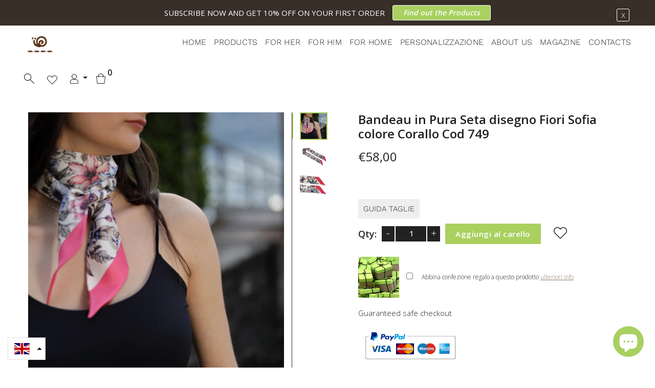

--- FILE ---
content_type: text/html; charset=utf-8
request_url: https://slowconcept.net/en/products/bandeau-in-pura-seta-disegno-fiori-sofia-colore-corallo-cod-749
body_size: 40177
content:
<!doctype html>
<!--[if IE 9]> <html class="ie9 no-js supports-no-cookies" lang="en"> <![endif]-->
<!--[if (gt IE 9)|!(IE)]><!--> <html class="no-js supports-no-cookies" lang="en"> <!--<![endif]-->

<head>
  	
  
  <!-- Basic and Helper page needs -->
  <meta charset="utf-8">
  <meta http-equiv="X-UA-Compatible" content="IE=edge">
  <meta name="viewport" content="width=device-width,initial-scale=1">
  <meta name="theme-color" content="#372f28">
  <meta name="trustpilot-one-time-domain-verification-id" content="537bee31-5f43-4933-9765-665a118cc74b"/>
  <link rel="canonical" href="https://slowconcept.net/en/products/bandeau-in-pura-seta-disegno-fiori-sofia-colore-corallo-cod-749"><link rel="shortcut icon" href="//slowconcept.net/cdn/shop/files/slowconcept-logo_32x32.png?v=1634638591" type="image/png" /><!-- Title and description -->
  
  <title>
  Bandeau in Pura Seta disegno Fiori Sofia colore Corallo Cod 749
  
  
  
  &ndash; Slowconcept
  
  </title><meta name="description" content="  Bandeau stampato in pura seta Made in Italy, cm 7x112 Taglia unica."><!-- Helpers -->
  <!-- /snippets/social-meta-tags.liquid -->


  <meta property="og:type" content="product">
  <meta property="og:title" content="Bandeau in Pura Seta disegno Fiori Sofia colore Corallo Cod 749">
  
    <meta property="og:image" content="http://slowconcept.net/cdn/shop/files/749_1_grande.jpg?v=1684256460">
    <meta property="og:image:secure_url" content="https://slowconcept.net/cdn/shop/files/749_1_grande.jpg?v=1684256460">
  
    <meta property="og:image" content="http://slowconcept.net/cdn/shop/files/749_2_grande.jpg?v=1684256460">
    <meta property="og:image:secure_url" content="https://slowconcept.net/cdn/shop/files/749_2_grande.jpg?v=1684256460">
  
    <meta property="og:image" content="http://slowconcept.net/cdn/shop/files/749_grande.jpg?v=1684256460">
    <meta property="og:image:secure_url" content="https://slowconcept.net/cdn/shop/files/749_grande.jpg?v=1684256460">
  
  <meta property="og:description" content=" 
Bandeau stampato in pura seta Made in Italy, cm 7x112
Taglia unica.">
  <meta property="og:price:amount" content="58,00">
  <meta property="og:price:currency" content="EUR">

<meta property="og:url" content="https://slowconcept.net/en/products/bandeau-in-pura-seta-disegno-fiori-sofia-colore-corallo-cod-749">
<meta property="og:site_name" content="Slowconcept">




  <meta name="twitter:card" content="summary">


  <meta name="twitter:title" content="Bandeau in Pura Seta disegno Fiori Sofia colore Corallo Cod 749">
  <meta name="twitter:description" content=" 
Bandeau stampato in pura seta Made in Italy, cm 7x112
Taglia unica.">
  <meta name="twitter:image" content="https://slowconcept.net/cdn/shop/files/749_grande.jpg?v=1684256460">
  <meta name="twitter:image:width" content="600">
  <meta name="twitter:image:height" content="600">



  <!-- CSS -->
<link rel="preload" href="//slowconcept.net/cdn/shop/t/5/assets/timber.scss.css?v=162848983609321354421697017012" as="style" onload="this.rel='stylesheet'">
<noscript ><link rel="stylesheet" href="//slowconcept.net/cdn/shop/t/5/assets/timber.scss.css?v=162848983609321354421697017012" ></noscript>


<link rel="preload" href="//slowconcept.net/cdn/shop/t/5/assets/vendores.css?v=115766227220526126161638169721" as="style" onload="this.rel='stylesheet'">
<noscript ><link rel="stylesheet" href="//slowconcept.net/cdn/shop/t/5/assets/vendores.css?v=115766227220526126161638169721" ></noscript>




<link rel="preload" href="//slowconcept.net/cdn/shop/t/5/assets/preloader.css?v=87302676173656354491634629298" as="style" onload="this.rel='stylesheet'">
<noscript ><link rel="stylesheet" href="//slowconcept.net/cdn/shop/t/5/assets/preloader.css?v=87302676173656354491634629298" ></noscript>





<link rel="preload" href="//slowconcept.net/cdn/shop/t/5/assets/style.css?v=35464023999142762311698855669" as="style" onload="this.rel='stylesheet'">
<noscript ><link rel="stylesheet" href="//slowconcept.net/cdn/shop/t/5/assets/style.css?v=35464023999142762311698855669" ></noscript>



<link rel="preload" href="//slowconcept.net/cdn/shop/t/5/assets/theme-default.css?v=110319634466891001381634629278" as="style" onload="this.rel='stylesheet'">
<noscript ><link rel="stylesheet" href="//slowconcept.net/cdn/shop/t/5/assets/theme-default.css?v=110319634466891001381634629278" ></noscript>

<link rel="preload" href="//slowconcept.net/cdn/shop/t/5/assets/theme-custom.css?v=156719257486684521021698230541" as="style" onload="this.rel='stylesheet'">
<noscript ><link rel="stylesheet" href="//slowconcept.net/cdn/shop/t/5/assets/theme-custom.css?v=156719257486684521021698230541" ></noscript>





<link rel="preload" href="//slowconcept.net/cdn/shop/t/5/assets/theme-responsive.css?v=63441344435392491741634629279" as="style" onload="this.rel='stylesheet'">
<noscript ><link rel="stylesheet" href="//slowconcept.net/cdn/shop/t/5/assets/theme-responsive.css?v=63441344435392491741634629279" ></noscript>





<link rel="preload" href="//slowconcept.net/cdn/shop/t/5/assets/skin-theme.css?v=126266798353541594471759332592" as="style" onload="this.rel='stylesheet'">
<noscript ><link rel="stylesheet" href="//slowconcept.net/cdn/shop/t/5/assets/skin-theme.css?v=126266798353541594471759332592" ></noscript>

<link rel="preload" href="//slowconcept.net/cdn/shop/t/5/assets/theme-color.css?v=3219538259523639451634629298" as="style" onload="this.rel='stylesheet'">
<noscript ><link rel="stylesheet" href="//slowconcept.net/cdn/shop/t/5/assets/theme-color.css?v=3219538259523639451634629298" ></noscript>

<!-- Header hook for plugins -->
  
  
  

  
    
    <script>window.performance && window.performance.mark && window.performance.mark('shopify.content_for_header.start');</script><meta name="google-site-verification" content="c0k8bIlrngq7ixL9lOc2ENicOBQI2hc6T3w5gjKgOR4">
<meta id="shopify-digital-wallet" name="shopify-digital-wallet" content="/42109370520/digital_wallets/dialog">
<meta name="shopify-checkout-api-token" content="05c2c5f4d15d92ea562de0ed2c868345">
<meta id="in-context-paypal-metadata" data-shop-id="42109370520" data-venmo-supported="false" data-environment="production" data-locale="en_US" data-paypal-v4="true" data-currency="EUR">
<link rel="alternate" hreflang="x-default" href="https://slowconcept.net/products/bandeau-in-pura-seta-disegno-fiori-sofia-colore-corallo-cod-749">
<link rel="alternate" hreflang="en" href="https://slowconcept.net/en/products/bandeau-in-pura-seta-disegno-fiori-sofia-colore-corallo-cod-749">
<link rel="alternate" type="application/json+oembed" href="https://slowconcept.net/en/products/bandeau-in-pura-seta-disegno-fiori-sofia-colore-corallo-cod-749.oembed">
<script async="async" src="/checkouts/internal/preloads.js?locale=en-IT"></script>
<link rel="preconnect" href="https://shop.app" crossorigin="anonymous">
<script async="async" src="https://shop.app/checkouts/internal/preloads.js?locale=en-IT&shop_id=42109370520" crossorigin="anonymous"></script>
<script id="apple-pay-shop-capabilities" type="application/json">{"shopId":42109370520,"countryCode":"IT","currencyCode":"EUR","merchantCapabilities":["supports3DS"],"merchantId":"gid:\/\/shopify\/Shop\/42109370520","merchantName":"Slowconcept","requiredBillingContactFields":["postalAddress","email","phone"],"requiredShippingContactFields":["postalAddress","email","phone"],"shippingType":"shipping","supportedNetworks":["visa","maestro","masterCard","amex"],"total":{"type":"pending","label":"Slowconcept","amount":"1.00"},"shopifyPaymentsEnabled":true,"supportsSubscriptions":true}</script>
<script id="shopify-features" type="application/json">{"accessToken":"05c2c5f4d15d92ea562de0ed2c868345","betas":["rich-media-storefront-analytics"],"domain":"slowconcept.net","predictiveSearch":true,"shopId":42109370520,"locale":"en"}</script>
<script>var Shopify = Shopify || {};
Shopify.shop = "slow-concept.myshopify.com";
Shopify.locale = "en";
Shopify.currency = {"active":"EUR","rate":"1.0"};
Shopify.country = "IT";
Shopify.theme = {"name":"Tema Swi","id":127070568600,"schema_name":null,"schema_version":null,"theme_store_id":null,"role":"main"};
Shopify.theme.handle = "null";
Shopify.theme.style = {"id":null,"handle":null};
Shopify.cdnHost = "slowconcept.net/cdn";
Shopify.routes = Shopify.routes || {};
Shopify.routes.root = "/en/";</script>
<script type="module">!function(o){(o.Shopify=o.Shopify||{}).modules=!0}(window);</script>
<script>!function(o){function n(){var o=[];function n(){o.push(Array.prototype.slice.apply(arguments))}return n.q=o,n}var t=o.Shopify=o.Shopify||{};t.loadFeatures=n(),t.autoloadFeatures=n()}(window);</script>
<script>
  window.ShopifyPay = window.ShopifyPay || {};
  window.ShopifyPay.apiHost = "shop.app\/pay";
  window.ShopifyPay.redirectState = null;
</script>
<script id="shop-js-analytics" type="application/json">{"pageType":"product"}</script>
<script defer="defer" async type="module" src="//slowconcept.net/cdn/shopifycloud/shop-js/modules/v2/client.init-shop-cart-sync_COMZFrEa.en.esm.js"></script>
<script defer="defer" async type="module" src="//slowconcept.net/cdn/shopifycloud/shop-js/modules/v2/chunk.common_CdXrxk3f.esm.js"></script>
<script type="module">
  await import("//slowconcept.net/cdn/shopifycloud/shop-js/modules/v2/client.init-shop-cart-sync_COMZFrEa.en.esm.js");
await import("//slowconcept.net/cdn/shopifycloud/shop-js/modules/v2/chunk.common_CdXrxk3f.esm.js");

  window.Shopify.SignInWithShop?.initShopCartSync?.({"fedCMEnabled":true,"windoidEnabled":true});

</script>
<script>
  window.Shopify = window.Shopify || {};
  if (!window.Shopify.featureAssets) window.Shopify.featureAssets = {};
  window.Shopify.featureAssets['shop-js'] = {"shop-cart-sync":["modules/v2/client.shop-cart-sync_CRSPkpKa.en.esm.js","modules/v2/chunk.common_CdXrxk3f.esm.js"],"init-fed-cm":["modules/v2/client.init-fed-cm_DO1JVZ96.en.esm.js","modules/v2/chunk.common_CdXrxk3f.esm.js"],"init-windoid":["modules/v2/client.init-windoid_hXardXh0.en.esm.js","modules/v2/chunk.common_CdXrxk3f.esm.js"],"init-shop-email-lookup-coordinator":["modules/v2/client.init-shop-email-lookup-coordinator_jpxQlUsx.en.esm.js","modules/v2/chunk.common_CdXrxk3f.esm.js"],"shop-toast-manager":["modules/v2/client.shop-toast-manager_C-K0q6-t.en.esm.js","modules/v2/chunk.common_CdXrxk3f.esm.js"],"shop-button":["modules/v2/client.shop-button_B6dBoDg5.en.esm.js","modules/v2/chunk.common_CdXrxk3f.esm.js"],"shop-login-button":["modules/v2/client.shop-login-button_BHRMsoBb.en.esm.js","modules/v2/chunk.common_CdXrxk3f.esm.js","modules/v2/chunk.modal_C89cmTvN.esm.js"],"shop-cash-offers":["modules/v2/client.shop-cash-offers_p6Pw3nax.en.esm.js","modules/v2/chunk.common_CdXrxk3f.esm.js","modules/v2/chunk.modal_C89cmTvN.esm.js"],"avatar":["modules/v2/client.avatar_BTnouDA3.en.esm.js"],"init-shop-cart-sync":["modules/v2/client.init-shop-cart-sync_COMZFrEa.en.esm.js","modules/v2/chunk.common_CdXrxk3f.esm.js"],"init-shop-for-new-customer-accounts":["modules/v2/client.init-shop-for-new-customer-accounts_BNQiNx4m.en.esm.js","modules/v2/client.shop-login-button_BHRMsoBb.en.esm.js","modules/v2/chunk.common_CdXrxk3f.esm.js","modules/v2/chunk.modal_C89cmTvN.esm.js"],"pay-button":["modules/v2/client.pay-button_CRuQ9trT.en.esm.js","modules/v2/chunk.common_CdXrxk3f.esm.js"],"init-customer-accounts-sign-up":["modules/v2/client.init-customer-accounts-sign-up_Q1yheB3t.en.esm.js","modules/v2/client.shop-login-button_BHRMsoBb.en.esm.js","modules/v2/chunk.common_CdXrxk3f.esm.js","modules/v2/chunk.modal_C89cmTvN.esm.js"],"checkout-modal":["modules/v2/client.checkout-modal_DtXVhFgQ.en.esm.js","modules/v2/chunk.common_CdXrxk3f.esm.js","modules/v2/chunk.modal_C89cmTvN.esm.js"],"init-customer-accounts":["modules/v2/client.init-customer-accounts_B5rMd0lj.en.esm.js","modules/v2/client.shop-login-button_BHRMsoBb.en.esm.js","modules/v2/chunk.common_CdXrxk3f.esm.js","modules/v2/chunk.modal_C89cmTvN.esm.js"],"lead-capture":["modules/v2/client.lead-capture_CmGCXBh3.en.esm.js","modules/v2/chunk.common_CdXrxk3f.esm.js","modules/v2/chunk.modal_C89cmTvN.esm.js"],"shop-follow-button":["modules/v2/client.shop-follow-button_CV5C02lv.en.esm.js","modules/v2/chunk.common_CdXrxk3f.esm.js","modules/v2/chunk.modal_C89cmTvN.esm.js"],"shop-login":["modules/v2/client.shop-login_Bz_Zm_XZ.en.esm.js","modules/v2/chunk.common_CdXrxk3f.esm.js","modules/v2/chunk.modal_C89cmTvN.esm.js"],"payment-terms":["modules/v2/client.payment-terms_D7XnU2ez.en.esm.js","modules/v2/chunk.common_CdXrxk3f.esm.js","modules/v2/chunk.modal_C89cmTvN.esm.js"]};
</script>
<script>(function() {
  var isLoaded = false;
  function asyncLoad() {
    if (isLoaded) return;
    isLoaded = true;
    var urls = ["https:\/\/ecommplugins-scripts.trustpilot.com\/v2.1\/js\/header.min.js?settings=eyJrZXkiOiJOWlVVOUN2bXYxdWk5U2VNIiwicyI6InNrdSJ9\u0026shop=slow-concept.myshopify.com","https:\/\/ecommplugins-trustboxsettings.trustpilot.com\/slow-concept.myshopify.com.js?settings=1655477601717\u0026shop=slow-concept.myshopify.com","https:\/\/widget.trustpilot.com\/bootstrap\/v5\/tp.widget.sync.bootstrap.min.js?shop=slow-concept.myshopify.com","#property=6270ee9a3db0bb00121d7601\u0026product=inline-share-buttons\u0026source=inline-share-buttons-shopify\u0026ver=1693493958","https:\/\/cdn.nfcube.com\/instafeed-be74623a46d3fcedc9f823aef2599597.js?shop=slow-concept.myshopify.com","https:\/\/dashboard.mailerlite.com\/shopify\/7791\/603774?shop=slow-concept.myshopify.com","https:\/\/bundles.kaktusapp.com\/storage\/js\/kaktusb_kaktus_bundles-42109370520.js?ver=24\u0026shop=slow-concept.myshopify.com"];
    for (var i = 0; i < urls.length; i++) {
      var s = document.createElement('script');
      s.type = 'text/javascript';
      s.async = true;
      s.src = urls[i];
      var x = document.getElementsByTagName('script')[0];
      x.parentNode.insertBefore(s, x);
    }
  };
  if(window.attachEvent) {
    window.attachEvent('onload', asyncLoad);
  } else {
    window.addEventListener('load', asyncLoad, false);
  }
})();</script>
<script id="__st">var __st={"a":42109370520,"offset":3600,"reqid":"c9e6fcb0-466e-48e1-a231-d7112db7963f-1763401543","pageurl":"slowconcept.net\/en\/products\/bandeau-in-pura-seta-disegno-fiori-sofia-colore-corallo-cod-749","u":"c54d05fb937f","p":"product","rtyp":"product","rid":8617599238488};</script>
<script>window.ShopifyPaypalV4VisibilityTracking = true;</script>
<script id="captcha-bootstrap">!function(){'use strict';const t='contact',e='account',n='new_comment',o=[[t,t],['blogs',n],['comments',n],[t,'customer']],c=[[e,'customer_login'],[e,'guest_login'],[e,'recover_customer_password'],[e,'create_customer']],r=t=>t.map((([t,e])=>`form[action*='/${t}']:not([data-nocaptcha='true']) input[name='form_type'][value='${e}']`)).join(','),a=t=>()=>t?[...document.querySelectorAll(t)].map((t=>t.form)):[];function s(){const t=[...o],e=r(t);return a(e)}const i='password',u='form_key',d=['recaptcha-v3-token','g-recaptcha-response','h-captcha-response',i],f=()=>{try{return window.sessionStorage}catch{return}},m='__shopify_v',_=t=>t.elements[u];function p(t,e,n=!1){try{const o=window.sessionStorage,c=JSON.parse(o.getItem(e)),{data:r}=function(t){const{data:e,action:n}=t;return t[m]||n?{data:e,action:n}:{data:t,action:n}}(c);for(const[e,n]of Object.entries(r))t.elements[e]&&(t.elements[e].value=n);n&&o.removeItem(e)}catch(o){console.error('form repopulation failed',{error:o})}}const l='form_type',E='cptcha';function T(t){t.dataset[E]=!0}const w=window,h=w.document,L='Shopify',v='ce_forms',y='captcha';let A=!1;((t,e)=>{const n=(g='f06e6c50-85a8-45c8-87d0-21a2b65856fe',I='https://cdn.shopify.com/shopifycloud/storefront-forms-hcaptcha/ce_storefront_forms_captcha_hcaptcha.v1.5.2.iife.js',D={infoText:'Protected by hCaptcha',privacyText:'Privacy',termsText:'Terms'},(t,e,n)=>{const o=w[L][v],c=o.bindForm;if(c)return c(t,g,e,D).then(n);var r;o.q.push([[t,g,e,D],n]),r=I,A||(h.body.append(Object.assign(h.createElement('script'),{id:'captcha-provider',async:!0,src:r})),A=!0)});var g,I,D;w[L]=w[L]||{},w[L][v]=w[L][v]||{},w[L][v].q=[],w[L][y]=w[L][y]||{},w[L][y].protect=function(t,e){n(t,void 0,e),T(t)},Object.freeze(w[L][y]),function(t,e,n,w,h,L){const[v,y,A,g]=function(t,e,n){const i=e?o:[],u=t?c:[],d=[...i,...u],f=r(d),m=r(i),_=r(d.filter((([t,e])=>n.includes(e))));return[a(f),a(m),a(_),s()]}(w,h,L),I=t=>{const e=t.target;return e instanceof HTMLFormElement?e:e&&e.form},D=t=>v().includes(t);t.addEventListener('submit',(t=>{const e=I(t);if(!e)return;const n=D(e)&&!e.dataset.hcaptchaBound&&!e.dataset.recaptchaBound,o=_(e),c=g().includes(e)&&(!o||!o.value);(n||c)&&t.preventDefault(),c&&!n&&(function(t){try{if(!f())return;!function(t){const e=f();if(!e)return;const n=_(t);if(!n)return;const o=n.value;o&&e.removeItem(o)}(t);const e=Array.from(Array(32),(()=>Math.random().toString(36)[2])).join('');!function(t,e){_(t)||t.append(Object.assign(document.createElement('input'),{type:'hidden',name:u})),t.elements[u].value=e}(t,e),function(t,e){const n=f();if(!n)return;const o=[...t.querySelectorAll(`input[type='${i}']`)].map((({name:t})=>t)),c=[...d,...o],r={};for(const[a,s]of new FormData(t).entries())c.includes(a)||(r[a]=s);n.setItem(e,JSON.stringify({[m]:1,action:t.action,data:r}))}(t,e)}catch(e){console.error('failed to persist form',e)}}(e),e.submit())}));const S=(t,e)=>{t&&!t.dataset[E]&&(n(t,e.some((e=>e===t))),T(t))};for(const o of['focusin','change'])t.addEventListener(o,(t=>{const e=I(t);D(e)&&S(e,y())}));const B=e.get('form_key'),M=e.get(l),P=B&&M;t.addEventListener('DOMContentLoaded',(()=>{const t=y();if(P)for(const e of t)e.elements[l].value===M&&p(e,B);[...new Set([...A(),...v().filter((t=>'true'===t.dataset.shopifyCaptcha))])].forEach((e=>S(e,t)))}))}(h,new URLSearchParams(w.location.search),n,t,e,['guest_login'])})(!0,!0)}();</script>
<script integrity="sha256-52AcMU7V7pcBOXWImdc/TAGTFKeNjmkeM1Pvks/DTgc=" data-source-attribution="shopify.loadfeatures" defer="defer" src="//slowconcept.net/cdn/shopifycloud/storefront/assets/storefront/load_feature-81c60534.js" crossorigin="anonymous"></script>
<script crossorigin="anonymous" defer="defer" src="//slowconcept.net/cdn/shopifycloud/storefront/assets/shopify_pay/storefront-65b4c6d7.js?v=20250812"></script>
<script data-source-attribution="shopify.dynamic_checkout.dynamic.init">var Shopify=Shopify||{};Shopify.PaymentButton=Shopify.PaymentButton||{isStorefrontPortableWallets:!0,init:function(){window.Shopify.PaymentButton.init=function(){};var t=document.createElement("script");t.src="https://slowconcept.net/cdn/shopifycloud/portable-wallets/latest/portable-wallets.en.js",t.type="module",document.head.appendChild(t)}};
</script>
<script data-source-attribution="shopify.dynamic_checkout.buyer_consent">
  function portableWalletsHideBuyerConsent(e){var t=document.getElementById("shopify-buyer-consent"),n=document.getElementById("shopify-subscription-policy-button");t&&n&&(t.classList.add("hidden"),t.setAttribute("aria-hidden","true"),n.removeEventListener("click",e))}function portableWalletsShowBuyerConsent(e){var t=document.getElementById("shopify-buyer-consent"),n=document.getElementById("shopify-subscription-policy-button");t&&n&&(t.classList.remove("hidden"),t.removeAttribute("aria-hidden"),n.addEventListener("click",e))}window.Shopify?.PaymentButton&&(window.Shopify.PaymentButton.hideBuyerConsent=portableWalletsHideBuyerConsent,window.Shopify.PaymentButton.showBuyerConsent=portableWalletsShowBuyerConsent);
</script>
<script data-source-attribution="shopify.dynamic_checkout.cart.bootstrap">document.addEventListener("DOMContentLoaded",(function(){function t(){return document.querySelector("shopify-accelerated-checkout-cart, shopify-accelerated-checkout")}if(t())Shopify.PaymentButton.init();else{new MutationObserver((function(e,n){t()&&(Shopify.PaymentButton.init(),n.disconnect())})).observe(document.body,{childList:!0,subtree:!0})}}));
</script>
<link id="shopify-accelerated-checkout-styles" rel="stylesheet" media="screen" href="https://slowconcept.net/cdn/shopifycloud/portable-wallets/latest/accelerated-checkout-backwards-compat.css" crossorigin="anonymous">
<style id="shopify-accelerated-checkout-cart">
        #shopify-buyer-consent {
  margin-top: 1em;
  display: inline-block;
  width: 100%;
}

#shopify-buyer-consent.hidden {
  display: none;
}

#shopify-subscription-policy-button {
  background: none;
  border: none;
  padding: 0;
  text-decoration: underline;
  font-size: inherit;
  cursor: pointer;
}

#shopify-subscription-policy-button::before {
  box-shadow: none;
}

      </style>

<script>window.performance && window.performance.mark && window.performance.mark('shopify.content_for_header.end');</script>
  

  
  
  
  <!-- /snippets/oldIE-js.liquid -->


<!--[if lt IE 9]>
<script src="//cdnjs.cloudflare.com/ajax/libs/html5shiv/3.7.2/html5shiv.min.js" type="text/javascript"></script>
<script src="//slowconcept.net/cdn/shop/t/5/assets/respond.min.js?v=52248677837542619231634629275" type="text/javascript"></script>
<link href="//slowconcept.net/cdn/shop/t/5/assets/respond-proxy.html" id="respond-proxy" rel="respond-proxy" />
<link href="//slowconcept.net/search?q=e24d37a7a75bef3b4a3de9c94d067348" id="respond-redirect" rel="respond-redirect" />
<script src="//slowconcept.net/search?q=e24d37a7a75bef3b4a3de9c94d067348" type="text/javascript"></script>
<![endif]-->


  
        <!-- JS -->



<script src="//slowconcept.net/cdn/shop/t/5/assets/vendors.js?v=98935447319590841941653577550"></script>



<script src="//slowconcept.net/cdn/shop/t/5/assets/wishlist.js?v=164725692185917909391634629284" defer="defer"></script><!-- Ajax Cart js -->
<script src="//slowconcept.net/cdn/shopifycloud/storefront/assets/themes_support/option_selection-b017cd28.js"></script>
<script src="//slowconcept.net/cdn/shopifycloud/storefront/assets/themes_support/api.jquery-7ab1a3a4.js"></script>
<script src="//slowconcept.net/cdn/shop/t/5/assets/cart.api.js?v=157950237181940336601653558893"></script>

<!-- Your main.js file upload this file -->
<script src="//slowconcept.net/cdn/shop/t/5/assets/theme.js?v=80078913549337862281653577479"></script>

  
  <script async>
    window.money_format = "€{{amount_with_comma_separator}} EUR"; 
  </script>








  <script src="//slowconcept.net/cdn/shopifycloud/storefront/assets/themes_support/shopify_common-5f594365.js" type="text/javascript"></script>
  

  
<link rel="preconnect" href="https://fonts.googleapis.com">
<link rel="preconnect" href="https://fonts.gstatic.com" crossorigin>
  
<link rel="preload" href="https://fonts.googleapis.com/css2?family=Merriweather:wght@400;700&display=swap" as="style" onload="this.rel='stylesheet'">
<noscript ><link rel="stylesheet" href="https://fonts.googleapis.com/css2?family=Merriweather:wght@400;700&display=swap" ></noscript>
  
<style>
  a[href="/en/blogs/notizie"] {
    display: none!important;
}
  .hero-content h1 {
    font-size: 45px;
}
  div#slick-slide00 {
    background-position: left;
}
  @media screen and (max-width: 768px) {
  .hero-content.text-right h1 {
    padding: 15px;
    background: #00000047;
}
  }
  /*.price span:first-child {
    text-decoration: line-through;
    font-style: italic;
}*/
  .notification-entry span > span {
    text-transform: uppercase;
    display: block;
        font-size: 10px;
}
  .rg-testo-seo > .intext {
    position: relative;
}
  html[lang="en"] .textuder, 
  html[lang="en"] .testo-centro p,  
  html[lang="en"] .rg-testo-seo,
  html[lang="en"] .rg-collection-top p{
  	display:none;
  }
  
  .subscribe_area>h2 {
    color: #abd060;
}
  .bgimg {
    height: 100%;
    display: flex;
    flex-direction: column;
    align-items: flex-end;
    justify-content: flex-end;
}
  .newsletter-btn {
    width: 100%;
    background: #abd060 none repeat scroll 0 0;
    color: #ffffff;
    margin-top: 10px;
}
  .subscribe_area {
    padding: 60px;
    text-align: center;
    width: 100%;
}
  .subscribe-form {
    max-width: 100%;
}
  
  .inventory {
    font-size: 10px;
    background: #ff1913;
    display: inline-block;
    color: #fff;
    padding: 2px 5px;
    font-weight: 700;
}
  .notification-close-btn {
    border: 1px solid #fff;
    color: #fff;
    position: absolute;
    right: 10px;
    top: 15%;
}
  .notification-entry p {
    color: #fff;
    display: flex;
    flex-direction: row;
    align-items: center;
    justify-content: center;
}
  .header-mini-cart {
    z-index: 999999;
}
  .myrg-header > row {
    position: static;
}
  
  
  @media screen and (max-width: 767px) {
    .hero-content h1 {
    font-size: 30px;
}
    .bgimg {
    background-image: url(https://cdn.shopify.com/s/files/1/0421/0937/0520/files/popup2.jpg?v=1642090892);
    background-position: left bottom;
    background-size: contain;
    background-repeat: no-repeat;
}
    .notification-entry p {
    flex-direction: column;
}
      .newsletter_popup_inner {
        height: auto;
        width: 90%;
    }
      .subscribe_area {
    padding: 20px;
}
    .newsletter_popup_inner {
    height: fit-content;
    width: 90%;
    display: flex;
    flex-direction: column;
}
    .bgimg {
    width: 100%;
    height: auto;
    display: flex;
    flex-direction: column;
    align-items: flex-end;
    justify-content: flex-end;
}
    .bgimg img {
    max-width: 150px;
}
  }
  a[href="/pages/black-friday"],
  a[href="/en/pages/black-friday"] {
      /*display: none!important;*/
      background: #333;
      padding: 15px 10px!important;
      margin-top: 10px;
   	color: #ffffff!important;
  }
  h1,h2,h3,h4,h5,h6 {
  font-family: 'Merriweather', serif;
  letter-spacing:2px;
  }  
  p {
    font-family: 'Open Sans', sans-serif;
}
  .main-menu>ul>li {
    margin-right: 15px;
}
  .sale-product {
    padding: 2px 25px;
    top: 25px;
    background: transparent;
    left: 70%;
    overflow: hidden;
}
  .rg-btn {
    font-size: 18px;
    border: 1px solid #362f28;
    padding: 10px 20px;
    letter-spacing: 2px;
    margin: 25px 0;
    text-transform: uppercase;
  }
  .theme-default-button:hover {
    color: #fff;
}
 /* .sale-product:after {
    content: "";
    position: absolute;
    bottom: 0px;
    left: -1px;
    width: 0;
    height: 0;
    border-style: solid;
    border-width: 16.5px 0 16.5px 20px;
    border-color: transparent transparent transparent #ffffff;
}*/
.sale-product:before {
    width: 0;
    height: 0;
    border-style: solid;
    border-width: 50px 50px 50px 60px;
    border-color: #aad060 #460b0b05 #54383800 #aad06000;
    content: "";
    position: absolute;
    top: 0;
    right: 0;
    z-index: -1;
}
  .sale-product:after {
    width: 0;
    height: 0;
    border-style: solid;
    border-width: 0px 50px 50px 60px;
    border-color: #460b0b00 #aad060 #aad060 #54383800;
    content: "";
    position: absolute;
    bottom: 0;
    right: 0;
    z-index: -1;
}
  .sale-product span {
    color: #fff;
    text-transform: uppercase;
    font-weight: 700;
    font-size: 12px;
}
  .contatti-content p {
    z-index: 9;
    position: relative;
}
  .list .product-item .product-content {
    background: transparent;
}
  .product-view-mode button.active.grid span,
  .product-view-mode button:hover.grid span,
  .product-view-mode button.active.list span,
  .product-view-mode button:hover.list span {
    filter: invert(84%) sepia(67%) saturate(362%) hue-rotate(22deg) brightness(85%) contrast(90%);
}
  .product-item.list .product-content .body .product-action a:hover span.icon i.hover-icon, .product-item.list .product-content .body .product-action button:hover span.icon i.hover-icon {
    color: #aad060;
}
 .list .product-item .product-content a {
    color: #333;
}
 .list .product-item .product-content span {
    color: #333!important;
}
  .rg-collection-inner a {
    text-transform: uppercase;
}

  .product-content .title a:first-letter, .product_title:first-letter, .title:first-letter {
    text-transform: uppercase;
}
  .rg-tab-desc, .rg-tab-contact,.rg-tab-reso {
    position: relative;
    display: flex;
    align-items: center;
    justify-content: center;
}
  .rg-tab-desc:before, .rg-tab-contact:before,.rg-tab-reso:before {
    content: "";
    width: 30px;
    height: 30px;
    background-image: url(https://cdn.shopify.com/s/files/1/0421/0937/0520/files/prodotto-descrizione.png?v=1634651167);
    background-size: contain;
    background-repeat: no-repeat;
    display: block;
    margin-right: 5px;
}
  .rg-tab-contact:before {
    background-image: url(https://cdn.shopify.com/s/files/1/0421/0937/0520/files/prodotto-info.png?v=1634651167);
}
  .rg-tab-reso:before {
    background-image: url(https://cdn.shopify.com/s/files/1/0421/0937/0520/files/prodotto-consegna.png?v=1634651167);
}
  .footer-bottom-section a:hover {
    color: #eee;
}
  .show {
    display: flex!important;
}
  .footer-social a {
    max-width: 30px;
    margin: 5px;
}
  .footer-social img {
    margin: 10px 0;
}
  #scrollUp {
    background-color: #aad060;
}
  #scrollUp:hover {
    background-color: #9fd13f;
}
  .rgtaglie {
    padding: 10px;
    background: #eee;
    cursor: pointer;
    text-transform: uppercase;
}
  .size {
    align-items: center;
}
  .product-item .product-image .product-action a:hover span.icon i.hover-icon, .product-item .product-image .product-action button:hover span.icon i.hover-icon {
    color: #abd060;
}
  .product-content-inner .swatch {
    border-bottom: 0;
}
  .swatch-element input:checked+label {
    color: #372f28;
    background: #eee;
    border: 2px solid #abd060;
}
.swatch-element>label {
    padding: 0px;
    width: 35px;
    text-align: center;
    height: 35px;
    display: flex;
    align-items: center;
    justify-content: center;
    margin-right: 8px;
}
  .swatch {
    display: flex;
    align-items: center;
    justify-content: center;
}
  .swatch .header {
    margin-bottom: 5px;
    padding-bottom: 0;
}
  .sticky {
  box-shadow:none;
  }
  .product-collections a {
    padding: 5px 15px;
    background: #372f28;
    color: #fff;
    margin: 2px;
    font-weight: 700;
}
  a.product-single__thumbnail.active {
    border: 1px solid #372f28;
}
  .product-image {
    display: flex;
    align-items: flex-start;
    justify-content: center;
    flex-direction: row;
}
  .product-slider {
    width: calc(88% - 15px);
    margin-right: 15px;
}
  .product-details .product-image .item.slick-slide {
    padding: 0;
    width: 100%!important;
    height: auto;
    border: 0;
    aspect-ratio: 1 / 1;
}
.product-details .product-image a.product-single__thumbnail {
    border: none;
}
.product-details .product-image a.product-single__thumbnail.active {
    border: 2px solid #aad060;
      position: relative;
}
div#ProductThumbs {
    width: 12%;
    display: flex;
    flex-direction: column;
    align-items: center;
    justify-content: flex-start;
    height: 100%;
    border-left: 1px solid #372f28;
    padding-left: 15px;
    margin:0;
}
  
  .product-details .product-image a.product-single__thumbnail.active:after {
    content: "";
    width: 3px;
    background: #aad060;
    height: 100%;
    left: -18px;
    top: 0;
    position: absolute;
    z-index: 99999;
    overflow: visible;
}
  
  .product-details .product-image .single-product-thumb-slider-syn .item img {
    border: none;
}
  
#ProductThumbs .slick-list {
    height: 100%!important;
    overflow: visible;
}
 .product-details .product-image .product-slider .slick-arrow {
    top: inherit;
}
.product-details .product-image  button.slick-prev.slick-arrow {
    top: -50px;
    transform: rotate(90deg);
}
.product-details .product-image  button.slick-next.slick-arrow {
    bottom: -50px;
    transform: rotate(90deg);
}
 .product-details .product-image .product-slider .slick-arrow:hover {
    background-color: #aad060;
    color: #fff;
}
.product-details .product-image  .product-slider .slick-arrow.slick-prev {
    left: inherit;
}
  .product-details .product-image  .product-slider .slick-arrow.slick-next {
    right: inherit;
}
  div#ProductThumbs > div {
    width: 100%;
}
  .product-item {
    border-radius: 10px;
    overflow: hidden;
}
 .product-item .product-content {
    background: #372f28;
}
 .product-item .product-content a {
    color: #fff;
}
 .product-item .product-content span {
    color: #fff!important;
}
  #ProductPhoto.item {
    padding: 0;
    background-color: #f4f4f4;
    border: none;
}
  .product-details .product-image {
    position: relative;
    -webkit-box-flex: 0;
    -ms-flex: 0 0 100%;
    flex: 0 0 100%;
    max-width: 50%;
    width: 100%;
        max-height: 500px;
    overflow: visible;
}
  .product-details .product-content {
    -webkit-box-flex: 0;
    -ms-flex: 0 0 50%;
    flex: 0 0 50%);
    max-width: 50%;
    will-change: min-height;
}
 .banner-features {
    display: flex;
    flex-direction: row;
    align-items: center;
    justify-content: space-around;
    background: #372F28 ;
    padding: 40px 0;
    width:100%;
  }
  .banner-features img {
    max-width: 100px;
    margin-right: 15px;
    margin-top: -20px;
	}
  .feat-item {
    display: flex;
    flex-direction: row;
    align-items: flex-start;
    justify-content: center;
    max-width: 24%;
  }
  .feat-item h4 {
  	text-transform:uppercase;
  }
  .feat-item h4, .feat-item p {
    color: #fff;
	}
  
.collezioni {
    display: flex;
    flex-direction: row;
    align-items: flex-start;
    justify-content: space-around;
    background-color: #FBF9F4;
    z-index: 1;
    position: relative;
  	width:100%;
  	transition:all .3s ease-in-out;
    overflow:hidden;
}
.collezioni:before,
.collezioni:after {
    content: "";
    position: absolute;
    width: 100%;
    height: 100%;
    background-image: url(https://cdn.shopify.com/s/files/1/0603/8916/3200/files/lumachina.svg?v=1632911947);
    background-repeat: no-repeat;
    background-position: 110% -100px;
    background-size: 500px;
    z-index: 0;
}
.collezioni:after {
    background-position: 20px 123%;
    background-size: 200px;
}
  .collezioni-item {
    display: flex;
    flex-direction: column;
    align-items: flex-start;
    justify-content: center;
    max-width: 20%;
    padding: 120px 25px;
    cursor: pointer;
    z-index:2;
    opacity:1;
    transform:scale(1);
    transition:all .3s ease-in-out;
	} 
  .collezioni-item h4 {
    margin-bottom: 25px;
    font-size: 16px;
    font-weight: 700;
	}
  .collezioni-item a {
    font-size: 12px;
    font-weight: 700;
    letter-spacing: 2px;
    padding-left: 15px;
    position: relative;
    overflow: hidden;
}
  .collezioni-item a:before {
    content: "";
    width: 10px;
    height: 10px;
    position: absolute;
    background: #000;
    transform: rotate(45deg);
    left: -5px;
    top: 9px;
}
  .collezioni-notactive {
  	opacity:0;
    transform:scale(.8);
  }
  .collezioni-active {
  	opacity:1;
    transform:scale(1.1);
    background:#ffffffb3;
  }
  
  .rgmybg {
    position: absolute;
    width: 100%;
    height: 100%;
    top: 0;
    left: 0;
    opacity: 0;
    transition: all .6s ease-in-out;
    background-position: center;
    background-size: cover;
    z-index: 1;
	}
.collezioni-item p {
    line-height: normal;
  	font-size:13px;
}
  .packaging {
    display: flex;
    flex-direction: row;
    align-items: center;
    justify-content: center;
}
  .packaging-item {
    width: 50%;
}
  .packaging-img img {
    width: 100%;
}
  .packaging-content {
    padding: 100px;
}
  .packaging-content span {
    font-family: 'Merriweather', serif;
    font-size: 25px;
    font-weight: 400;
    letter-spacing: 2px;
    color:#362f28;
    margin-bottom:40px;
    display:block;
}
  .packaging-content h3 {
    font-size: 35px;
    font-weight: 700;
    color:#362f28;
    margin-bottom:20px;
}
    .packaging-content p {
    font-size: 18px;
    margin-bottom:40px;
}
   .packaging-content a {
    font-size: 18px;
    border:1px solid #362f28;
    padding:10px 20px;
    letter-spacing: 2px;
}
  .vidhome {
    position: relative;
    /*background-image: url(https://cdn.shopify.com/s/files/1/0603/8916/3200/files/slowconcept-video-cover.jpg?v=1632921744);*/
    background-position: center;
    background-size: cover;
    background-repeat: no-repeat;
    padding-top: 30%;
    padding-bottom: 5%;
    padding-right: 5%;
    display: flex;
    align-items: flex-end;
    justify-content: flex-end;
    cursor:pointer;
}
.vidhome p {
    color: #fff;
    font-family: 'Merriweather',serif;
    font-size: 30px;
    text-align: right;
    line-height: normal;
  z-index:1;
}
  .playbtn {
    position: absolute;
    background: #0000006b;
    width: 100%;
    height: 100%;
    left: 0;
    top: 0;
    z-index: 0;
    display: flex;
    align-items: center;
    justify-content: center;
}
  .playbtn:after {
    content: "";
    width: 100px;
    height: 100px;
    border-radius: 100%;
    border: 5px solid #fff;
}
  .playbtn:before {
    content: "";
    position: absolute;
    width: 0;
    height: 0;
    border-style: solid;
    border-width: 15px 0 15px 30px;
    border-color: transparent transparent transparent #ffffff;
    margin-left: 6px;
}
 .afterslide h2 {
    font-size: 28px;
}
  .afterslide {
    text-align: center;
    margin: 40px 0;
}
  .hero-content h1 {
    font-size: 35px;
    color: #fff!important;
    line-height: normal;
}
  .hero-content {
    margin-top: 260px;
}
.header-section:not(.sticky) {
    background-color: transparent;
    position: absolute;
}
  .sticky {
  	background:#fff;
  }
.header-section:not(.sticky) .main-menu > ul > li > a {
    color: #fff;
}
  .header-section .container {
    max-width: 95%;
}
 .header-logo a img {
    max-width: 40%;
} 
  
.beforesticky {
    display: flex;
    flex-direction: row;
    align-items: flex-start;
    justify-content: space-between;
    width: 100%;
    padding: 0 20px;
    margin-top: 20px;
}
 .beforesticky-item img {
    max-width: 20px;
    filter: invert(1);
    margin: 10px;
}
  .rg-logo img {
    max-width: 100px;
    filter: invert(0);
    margin: 0;
}
  .beforesticky-item {
  
  }
  .hero-item:after {
    content: "";
    width: 100%;
    height: 100%;
    /*background: #00000026;*/
    position: absolute;
    z-index: 1;
    top: 0;
    left: 0;
}
 .hero-content {
    z-index: 2;
    position: relative;
}
  .sticky .beforesticky {
  display:none;
  }
  
  .header-logo, .header-action {
  	opacity:0;
  }
  .sticky .header-logo, .sticky .header-action {
  opacity:1;
  }
  .search-icon, .header-wishlist .icon, .rgmycart {
    width: 20px;
    height: 20px;
    background-image: url(https://cdn.shopify.com/s/files/1/0603/8916/3200/files/search.png?v=1633098102);
    display: block;
    background-size: contain;
    background-position:center;
    background-repeat:no-repeat;
}
  
.rgmycart {
    background-image: url(https://cdn.shopify.com/s/files/1/0603/8916/3200/files/cart.png?v=1633098102);
}
  
.header-wishlist .icon {
    background-image: url(https://cdn.shopify.com/s/files/1/0603/8916/3200/files/heart.png?v=1633098102);
    display: block;
    text-indent: inherit;
    width: 20px;
    height: 20px;
    background-position:center;
    background-repeat:no-repeat;
}
.user-menu-active img {
    width: 16px;
}
.header-wishlist {
    height: inherit;
  	padding-top:5px;
}
  .user-menu-active {
    margin-right: 0px;
}
  .rg-header-action {
    display: flex;
    align-items: center;
    justify-content: center;
    filter: invert(1);
}
  .rg-header-action .header-search button, 
  .rg-header-action .header-wishlist, 
  .rg-header-action .user-menu-active,
  .rg-header-action .header-cart-wrap button{
    padding: 0;
    margin: 10px;
}
 .rg-header-action .user-menu-active img {
    width: 16px;
    margin: 0;
    filter: invert(0);
}
 .rg-header-action .user-menu-active .dropdown-toggle {
    min-width: inherit;
}
  .footer-top-section {
    background: #372f28!important;
}
.footer-top-section h3 {
    font-size: 16px;
    color: #fff!important;
}
  .footer-widget ul li {
    margin-bottom: 0;
    font-size: 12px;
}
  .footer-widget ul li a {
    line-height: normal;
}
  .footer-widget p {
    line-height: normal;
    margin: 0;
}
  .footer-top-section .container > img {
    text-align: center;
    padding: 25px 25%;
    width: 100%;
}

  .footer-bottom-section .container {
    max-width: 95%!important;
    font-size: 12px;
    color: #fff;
    background: #372f28;
    border-top: 2px solid #fff;
    padding:10px 25px;
}
  .footer-bottom-section {
    background: #372f28;
  }
  .subscribe-section {
    padding: 150px 0!important;
    background-position: center;
    background-repeat: no-repeat;
    background-size: cover;
}
  .subscribe-wrap h4 {
    font-weight: 600;
    color: #372f28;
    letter-spacing: 2px;
    margin-bottom: 30px;
    font-size:36px;
}
  .subscribe-wrap p {
    color: #372f28;
    font-size: 16px;
    letter-spacing: 2px;
}
  .subscribe-form-inner input[type=email] {
    width: 70%;
    border: 2px solid #372f28;
    border-radius: 0;
    height: 40px;
    line-height: 24px;
    padding: 12px 30px;
    background-color: transparent;
    color: #372f28;
    font-size: 13px;
    text-align: center;
}
      .subscribe-form-inner button {
    font-size: 16px;
    font-family: 'Open Sans',sans-serif;
    color: #fff;
    height: 40px;
    position: inherit;
    right: inherit;
    top: inherit;
    line-height: 13px;
    padding: 13px 30px;
    border-radius: 0;
    background-color: #372F32;
    border: 0;
    font-weight: 300;
    text-transform: uppercase;
    width: 29%;
    text-align: center;
}
    .subscribe-form-inner button:hover {
    background-color: #fff;
    color: #372f28;
    border: 2px solid #372f28;
}
  .testimonial-section {
  display:none;
  }
  .rg-header {
    display: flex;
    flex-direction: column;
    align-items: center;
    justify-content: center;
}
  .rg-header img {
    width: 100%;
}
   .rg-persons { 
    display: flex;
    align-items: center;
    justify-content: center;
    flex-direction: row;
    flex-wrap: wrap;
}

.rg-person {
    width: calc(33.33333% - 3.5px);
    background-repeat: no-repeat;
    padding-top: 24%;
    background-size: contain;
    background-position: top center;
    display: flex;
    align-items: center;
    justify-content: flex-start;
    background-color: #abd061;
    opacity: 0;
    transform: scale(0.5);
    transition: all .6s ease-in-out;
}
.rg-cats-item {
    transition: all .6s ease-in-out;
    opacity: 0;
    transform: scale(0.8);
}
  
.fromtopanim {
    top: 0!important;
    opacity: 1;
    transform: scale(1);
}
  .rg-person:nth-child(odd) {
    transition-delay: 150ms;
}
  .rg-person:nth-child(even) {
    transition-delay: 250ms;
}
  .rg-person-content {
    width: 100%;
    background: #fff;
    padding: 20px;
} 
  .rg-person:nth-child(2n) {
    margin-right: 0px;
}
  .rg-person:nth-child(2) {
    margin: 0 5px;
}
    .rg-person:nth-child(5) {
    margin: 0 5px;
}
  .rg-person:nth-child(3n) {
    margin-left: 0px;
}
  .rg-person-content h5 {
    font-family: 'Work Sans';
    color: #372f28;
}
  .rg-person-content h4 {
    font-size: 25px;
    color: #372f28;
}
  .rg-testo {
    display: flex;
    justify-content: center;
    margin: 100px 8%;
}
  .rg-testo div {
    padding-left: 30px;
}

.contatti {
    display: flex;
    justify-content: space-between;
    flex-direction: row;
    width: 100%;
    height: 100%;
    flex: 1;
  margin-top: 100px;
}
  .contatti > div {
    width: 50%;
}
  .contatti-img img {
    width: 100%;
}
.contatti-content {
    display: flex;
    flex-direction: column;
    align-items: center;
    justify-content: space-between;
    padding: 140px 0;
  position:relative;
  z-index:3;
}
  .contatti-content img {
    max-width: 25px;
}

  .contatti-content > div {
    width: 100%;
    padding-left: 125px;
}
  .contatti-content h3 {
    border-bottom: 6px solid #abd061;
    width: auto;
    display: inline-block;
    margin-left: 25px;
    margin-bottom: 25px;
    font-size: 30px;
}
  .contatti-content:after {
    content: "";
    background-image: url(https://cdn.shopify.com/s/files/1/0603/8916/3200/files/slowconcept-logo-white.png?v=1633097115);
    filter: invert(0.03);
    position: absolute;
    left: 0;
    top: 0;
    width: 100%;
    height: 100%;
    background-repeat: no-repeat;
    background-position: 210% 90%;
    background-size: 80%;
    z-index:1;
}
  .no-img-head {
    width: 100%;
    height: 270px;
    background: #372f28;
}
  .testo-centro {
    text-align: center;
    padding: 100px;
    width: 70%;
    margin: 0 auto;
}
  .testo-centro h1 {
    font-size: 30px;
    margin-bottom: 30px;
}
  .rg-categories {
    display: flex;
    flex-wrap: wrap;
    width: 100%;
    align-items: center;
    justify-content: center;
}
  .rg-categories > a {
    width: 25%;
    padding: 30px 10px;
}
  .rg-category-content {
    text-align: right;
    padding: 15px;
    background: #faf9f3;
    border-bottom-right-radius: 10px;
    border-bottom-left-radius: 10px;
    position: relative;
}
  .rg-categories h3 {
    margin: 0;
}
  .rg-categories img {
    border-top-left-radius: 10px;
    border-top-right-radius: 10px;
}
  .rg-category-content:before {
    content: "";
    width: 65px;
    position: absolute;
    height: 65px;
    left: 20px;
    top: -25px;
    background-image: url(https://cdn.shopify.com/s/files/1/0603/8916/3200/files/slowconcept-logo-white.png?v=1633097115);
    z-index: 1;
    background-color: #372f28;
    background-size: contain;
    border-radius: 50%;
    border: 5px solid #372f28;
}
  .header-section a {
    white-space: nowrap;
}
  .header-logo {
    margin: 0;
}
.rg-animhome {
    width: 100%;
    height: 500px;
    position: relative;
    overflow: hidden;
    display: flex;
    align-items: center;
    justify-content: center;
    flex-direction: column;
}
  .rg-animhome video {
    position: absolute;
    width: 100%;
}
  .rg-cats-content-imgs a {
    width: 100%;
    aspect-ratio: 1 / 1;
    background-size: cover;
    background-repeat: no-repeat;
    background-position: center;
}
  .footer-widget a:hover {
    color: #eee!important;
}
.notification-close-btn:hover {
    background-color: #aad060;
    border: 1px solid #fff;
    color: #fff;
}
  
.rg-gallery {
    display: flex;
    align-items: center;
    justify-content: center;
    flex-direction: row;
    flex-wrap: wrap;
  margin:15px 0;
}
.rg-gallery a {
    margin: 10px 0;
    padding: 0 10px;
    width: 16.666%;
}
  .rg-gallery img {
    margin: 0!important;
    width: 100%;
}
  @media screen and (max-width:768px) {
  .rg-gallery a {
    width: 50%;
}
  }
    .winternewprice {
      
      padding: 0 5px;
    }
  .wintersale {
    
    font-size: 14px;
    color: #fff;
    background: #abd060;
    padding: 5px 15px;
    text-transform: uppercase;
    font-family: 'Merriweather';
    line-height: normal;
  }
  .winterlabel {
    
    font-size: 12px;
    position: absolute;
    transform: rotate(-45deg);
    top: 32px;
    left: -50px;
    font-family: 'Merriweather', serif;
    text-transform: uppercase;
    color: #fff;
    background: #abd060;
    padding: 10px 0px;
    margin-bottom: 15px;
  }
  .winterlabel span {
    border-bottom: 3px dashed #372f28;
    border-top: 3px dashed #372f28;
    padding: 8px 40px;
  }
  .sharethis-inline-share-buttons {
    margin: 50px 0;
	}
</style>

  <meta name="google-site-verification" content="c0k8bIlrngq7ixL9lOc2ENicOBQI2hc6T3w5gjKgOR4" />
  <meta name="facebook-domain-verification" content="uwzoxibwuirpine9lps2dozhu9x22s" />


  
   <!-- Facebook Pixel Code -->
<script class="_iub_cs_activate-inline" type="text/plain"> 
  jQuery(document).one('scroll', function() {
  
!function(f,b,e,v,n,t,s)
{if(f.fbq)return;n=f.fbq=function(){n.callMethod?
n.callMethod.apply(n,arguments):n.queue.push(arguments)};
if(!f._fbq)f._fbq=n;n.push=n;n.loaded=!0;n.version='2.0';
n.queue=[];t=b.createElement(e);t.async=!0;
t.src=v;s=b.getElementsByTagName(e)[0];
s.parentNode.insertBefore(t,s)}(window, document,'script',
'https://connect.facebook.net/en_US/fbevents.js');
fbq('init', '324755558908930');
fbq('track', 'PageView');
    });  
</script>
<noscript><img height="1" width="1" class="lazyload" style="display:none"
src="https://www.facebook.com/tr?id=324755558908930&ev=PageView&noscript=1"
/></noscript>
<!-- End Facebook Pixel Code -->
  
<!-- Global site tag (gtag.js) - Google Analytics -->
<script defer src="https://www.googletagmanager.com/gtag/js?id=G-7H5R8G5D9Q" class="_iub_cs_activate" type="text/plain"></script>
<script class="_iub_cs_activate-inline" type="text/plain">
 window.dataLayer = window.dataLayer || [];
 function gtag(){dataLayer.push(arguments);}
 gtag('js', new Date());

 gtag('config', 'G-7H5R8G5D9Q');
</script>
  
<!-- Global site tag (gtag.js) - Google Ads: 306748954 -->
<script defer src="https://www.googletagmanager.com/gtag/js?id=AW-306748954" class="_iub_cs_activate" type="text/plain"></script>
<script class="_iub_cs_activate-inline" type="text/plain">
  window.dataLayer = window.dataLayer || [];
  function gtag(){dataLayer.push(arguments);}
  gtag('js', new Date());

  gtag('config', 'AW-306748954');
</script>



  
<link rel="preload" href="//slowconcept.net/cdn/shop/t/5/assets/lightbox.css?v=35622950763416169601640172423" as="style" onload="this.rel='stylesheet'">
<noscript ><link rel="stylesheet" href="//slowconcept.net/cdn/shop/t/5/assets/lightbox.css?v=35622950763416169601640172423" ></noscript>

  <script src="//slowconcept.net/cdn/shop/t/5/assets/lazysizes.js?v=56805471290311245611651571808" async="async"></script>
<script src="//slowconcept.net/cdn/shop/t/5/assets/ls.rias.js?v=107658252925626787731651572094" async="async"></script>
<script src="//slowconcept.net/cdn/shop/t/5/assets/ls.bgset.js?v=178837292882797969851651572135" async="async"></script>
  <script type='text/javascript' src='https://platform-api.sharethis.com/js/sharethis.js#property=62c6ffebfb8394001220427d&product=inline-share-buttons' async='async'></script>

<!-- MailerLite Universal -->
<script class="_iub_cs_activate-inline" type="text/plain">
    (function(w,d,e,u,f,l,n){w[f]=w[f]||function(){(w[f].q=w[f].q||[])
    .push(arguments);},l=d.createElement(e),l.async=1,l.src=u,
    n=d.getElementsByTagName(e)[0],n.parentNode.insertBefore(l,n);})
    (window,document,'script','https://assets.mailerlite.com/js/universal.js','ml');
    ml('account', '603774');
</script>
<!-- End MailerLite Universal -->


<!-- Hotjar Tracking Code for SlowConcept -->
<script class="_iub_cs_activate-inline" type="text/plain">
  (function(h,o,t,j,a,r){
    h.hj=h.hj||function(){(h.hj.q=h.hj.q||[]).push(arguments)};
    h._hjSettings={hjid:3710127,hjsv:6};
    a=o.getElementsByTagName('head')[0];
    r=o.createElement('script');r.async=1;
    r.src=t+h._hjSettings.hjid+j+h._hjSettings.hjsv;
    a.appendChild(r);
  })(window,document,'https://static.hotjar.com/c/hotjar-','.js?sv=');
</script>
  
<script src="https://cdn.shopify.com/extensions/7bc9bb47-adfa-4267-963e-cadee5096caf/inbox-1252/assets/inbox-chat-loader.js" type="text/javascript" defer="defer"></script>
<link href="https://monorail-edge.shopifysvc.com" rel="dns-prefetch">
<script>(function(){if ("sendBeacon" in navigator && "performance" in window) {try {var session_token_from_headers = performance.getEntriesByType('navigation')[0].serverTiming.find(x => x.name == '_s').description;} catch {var session_token_from_headers = undefined;}var session_cookie_matches = document.cookie.match(/_shopify_s=([^;]*)/);var session_token_from_cookie = session_cookie_matches && session_cookie_matches.length === 2 ? session_cookie_matches[1] : "";var session_token = session_token_from_headers || session_token_from_cookie || "";function handle_abandonment_event(e) {var entries = performance.getEntries().filter(function(entry) {return /monorail-edge.shopifysvc.com/.test(entry.name);});if (!window.abandonment_tracked && entries.length === 0) {window.abandonment_tracked = true;var currentMs = Date.now();var navigation_start = performance.timing.navigationStart;var payload = {shop_id: 42109370520,url: window.location.href,navigation_start,duration: currentMs - navigation_start,session_token,page_type: "product"};window.navigator.sendBeacon("https://monorail-edge.shopifysvc.com/v1/produce", JSON.stringify({schema_id: "online_store_buyer_site_abandonment/1.1",payload: payload,metadata: {event_created_at_ms: currentMs,event_sent_at_ms: currentMs}}));}}window.addEventListener('pagehide', handle_abandonment_event);}}());</script>
<script id="web-pixels-manager-setup">(function e(e,d,r,n,o){if(void 0===o&&(o={}),!Boolean(null===(a=null===(i=window.Shopify)||void 0===i?void 0:i.analytics)||void 0===a?void 0:a.replayQueue)){var i,a;window.Shopify=window.Shopify||{};var t=window.Shopify;t.analytics=t.analytics||{};var s=t.analytics;s.replayQueue=[],s.publish=function(e,d,r){return s.replayQueue.push([e,d,r]),!0};try{self.performance.mark("wpm:start")}catch(e){}var l=function(){var e={modern:/Edge?\/(1{2}[4-9]|1[2-9]\d|[2-9]\d{2}|\d{4,})\.\d+(\.\d+|)|Firefox\/(1{2}[4-9]|1[2-9]\d|[2-9]\d{2}|\d{4,})\.\d+(\.\d+|)|Chrom(ium|e)\/(9{2}|\d{3,})\.\d+(\.\d+|)|(Maci|X1{2}).+ Version\/(15\.\d+|(1[6-9]|[2-9]\d|\d{3,})\.\d+)([,.]\d+|)( \(\w+\)|)( Mobile\/\w+|) Safari\/|Chrome.+OPR\/(9{2}|\d{3,})\.\d+\.\d+|(CPU[ +]OS|iPhone[ +]OS|CPU[ +]iPhone|CPU IPhone OS|CPU iPad OS)[ +]+(15[._]\d+|(1[6-9]|[2-9]\d|\d{3,})[._]\d+)([._]\d+|)|Android:?[ /-](13[3-9]|1[4-9]\d|[2-9]\d{2}|\d{4,})(\.\d+|)(\.\d+|)|Android.+Firefox\/(13[5-9]|1[4-9]\d|[2-9]\d{2}|\d{4,})\.\d+(\.\d+|)|Android.+Chrom(ium|e)\/(13[3-9]|1[4-9]\d|[2-9]\d{2}|\d{4,})\.\d+(\.\d+|)|SamsungBrowser\/([2-9]\d|\d{3,})\.\d+/,legacy:/Edge?\/(1[6-9]|[2-9]\d|\d{3,})\.\d+(\.\d+|)|Firefox\/(5[4-9]|[6-9]\d|\d{3,})\.\d+(\.\d+|)|Chrom(ium|e)\/(5[1-9]|[6-9]\d|\d{3,})\.\d+(\.\d+|)([\d.]+$|.*Safari\/(?![\d.]+ Edge\/[\d.]+$))|(Maci|X1{2}).+ Version\/(10\.\d+|(1[1-9]|[2-9]\d|\d{3,})\.\d+)([,.]\d+|)( \(\w+\)|)( Mobile\/\w+|) Safari\/|Chrome.+OPR\/(3[89]|[4-9]\d|\d{3,})\.\d+\.\d+|(CPU[ +]OS|iPhone[ +]OS|CPU[ +]iPhone|CPU IPhone OS|CPU iPad OS)[ +]+(10[._]\d+|(1[1-9]|[2-9]\d|\d{3,})[._]\d+)([._]\d+|)|Android:?[ /-](13[3-9]|1[4-9]\d|[2-9]\d{2}|\d{4,})(\.\d+|)(\.\d+|)|Mobile Safari.+OPR\/([89]\d|\d{3,})\.\d+\.\d+|Android.+Firefox\/(13[5-9]|1[4-9]\d|[2-9]\d{2}|\d{4,})\.\d+(\.\d+|)|Android.+Chrom(ium|e)\/(13[3-9]|1[4-9]\d|[2-9]\d{2}|\d{4,})\.\d+(\.\d+|)|Android.+(UC? ?Browser|UCWEB|U3)[ /]?(15\.([5-9]|\d{2,})|(1[6-9]|[2-9]\d|\d{3,})\.\d+)\.\d+|SamsungBrowser\/(5\.\d+|([6-9]|\d{2,})\.\d+)|Android.+MQ{2}Browser\/(14(\.(9|\d{2,})|)|(1[5-9]|[2-9]\d|\d{3,})(\.\d+|))(\.\d+|)|K[Aa][Ii]OS\/(3\.\d+|([4-9]|\d{2,})\.\d+)(\.\d+|)/},d=e.modern,r=e.legacy,n=navigator.userAgent;return n.match(d)?"modern":n.match(r)?"legacy":"unknown"}(),u="modern"===l?"modern":"legacy",c=(null!=n?n:{modern:"",legacy:""})[u],f=function(e){return[e.baseUrl,"/wpm","/b",e.hashVersion,"modern"===e.buildTarget?"m":"l",".js"].join("")}({baseUrl:d,hashVersion:r,buildTarget:u}),m=function(e){var d=e.version,r=e.bundleTarget,n=e.surface,o=e.pageUrl,i=e.monorailEndpoint;return{emit:function(e){var a=e.status,t=e.errorMsg,s=(new Date).getTime(),l=JSON.stringify({metadata:{event_sent_at_ms:s},events:[{schema_id:"web_pixels_manager_load/3.1",payload:{version:d,bundle_target:r,page_url:o,status:a,surface:n,error_msg:t},metadata:{event_created_at_ms:s}}]});if(!i)return console&&console.warn&&console.warn("[Web Pixels Manager] No Monorail endpoint provided, skipping logging."),!1;try{return self.navigator.sendBeacon.bind(self.navigator)(i,l)}catch(e){}var u=new XMLHttpRequest;try{return u.open("POST",i,!0),u.setRequestHeader("Content-Type","text/plain"),u.send(l),!0}catch(e){return console&&console.warn&&console.warn("[Web Pixels Manager] Got an unhandled error while logging to Monorail."),!1}}}}({version:r,bundleTarget:l,surface:e.surface,pageUrl:self.location.href,monorailEndpoint:e.monorailEndpoint});try{o.browserTarget=l,function(e){var d=e.src,r=e.async,n=void 0===r||r,o=e.onload,i=e.onerror,a=e.sri,t=e.scriptDataAttributes,s=void 0===t?{}:t,l=document.createElement("script"),u=document.querySelector("head"),c=document.querySelector("body");if(l.async=n,l.src=d,a&&(l.integrity=a,l.crossOrigin="anonymous"),s)for(var f in s)if(Object.prototype.hasOwnProperty.call(s,f))try{l.dataset[f]=s[f]}catch(e){}if(o&&l.addEventListener("load",o),i&&l.addEventListener("error",i),u)u.appendChild(l);else{if(!c)throw new Error("Did not find a head or body element to append the script");c.appendChild(l)}}({src:f,async:!0,onload:function(){if(!function(){var e,d;return Boolean(null===(d=null===(e=window.Shopify)||void 0===e?void 0:e.analytics)||void 0===d?void 0:d.initialized)}()){var d=window.webPixelsManager.init(e)||void 0;if(d){var r=window.Shopify.analytics;r.replayQueue.forEach((function(e){var r=e[0],n=e[1],o=e[2];d.publishCustomEvent(r,n,o)})),r.replayQueue=[],r.publish=d.publishCustomEvent,r.visitor=d.visitor,r.initialized=!0}}},onerror:function(){return m.emit({status:"failed",errorMsg:"".concat(f," has failed to load")})},sri:function(e){var d=/^sha384-[A-Za-z0-9+/=]+$/;return"string"==typeof e&&d.test(e)}(c)?c:"",scriptDataAttributes:o}),m.emit({status:"loading"})}catch(e){m.emit({status:"failed",errorMsg:(null==e?void 0:e.message)||"Unknown error"})}}})({shopId: 42109370520,storefrontBaseUrl: "https://slowconcept.net",extensionsBaseUrl: "https://extensions.shopifycdn.com/cdn/shopifycloud/web-pixels-manager",monorailEndpoint: "https://monorail-edge.shopifysvc.com/unstable/produce_batch",surface: "storefront-renderer",enabledBetaFlags: ["2dca8a86"],webPixelsConfigList: [{"id":"1097531736","configuration":"{\"config\":\"{\\\"pixel_id\\\":\\\"G-7H5R8G5D9Q\\\",\\\"target_country\\\":\\\"IT\\\",\\\"gtag_events\\\":[{\\\"type\\\":\\\"search\\\",\\\"action_label\\\":[\\\"G-7H5R8G5D9Q\\\",\\\"AW-306748954\\\/hzmNCMeFucYDEJq8opIB\\\"]},{\\\"type\\\":\\\"begin_checkout\\\",\\\"action_label\\\":[\\\"G-7H5R8G5D9Q\\\",\\\"AW-306748954\\\/oTvACMSFucYDEJq8opIB\\\"]},{\\\"type\\\":\\\"view_item\\\",\\\"action_label\\\":[\\\"G-7H5R8G5D9Q\\\",\\\"AW-306748954\\\/b29jCL6FucYDEJq8opIB\\\",\\\"MC-83ECJY048Y\\\"]},{\\\"type\\\":\\\"purchase\\\",\\\"action_label\\\":[\\\"G-7H5R8G5D9Q\\\",\\\"AW-306748954\\\/V1JECLuFucYDEJq8opIB\\\",\\\"MC-83ECJY048Y\\\"]},{\\\"type\\\":\\\"page_view\\\",\\\"action_label\\\":[\\\"G-7H5R8G5D9Q\\\",\\\"AW-306748954\\\/v3TCCLiFucYDEJq8opIB\\\",\\\"MC-83ECJY048Y\\\"]},{\\\"type\\\":\\\"add_payment_info\\\",\\\"action_label\\\":[\\\"G-7H5R8G5D9Q\\\",\\\"AW-306748954\\\/73dpCMqFucYDEJq8opIB\\\"]},{\\\"type\\\":\\\"add_to_cart\\\",\\\"action_label\\\":[\\\"G-7H5R8G5D9Q\\\",\\\"AW-306748954\\\/T1_PCMGFucYDEJq8opIB\\\"]}],\\\"enable_monitoring_mode\\\":false}\"}","eventPayloadVersion":"v1","runtimeContext":"OPEN","scriptVersion":"b2a88bafab3e21179ed38636efcd8a93","type":"APP","apiClientId":1780363,"privacyPurposes":[],"dataSharingAdjustments":{"protectedCustomerApprovalScopes":["read_customer_address","read_customer_email","read_customer_name","read_customer_personal_data","read_customer_phone"]}},{"id":"320897368","configuration":"{\"pixel_id\":\"324755558908930\",\"pixel_type\":\"facebook_pixel\",\"metaapp_system_user_token\":\"-\"}","eventPayloadVersion":"v1","runtimeContext":"OPEN","scriptVersion":"ca16bc87fe92b6042fbaa3acc2fbdaa6","type":"APP","apiClientId":2329312,"privacyPurposes":["ANALYTICS","MARKETING","SALE_OF_DATA"],"dataSharingAdjustments":{"protectedCustomerApprovalScopes":["read_customer_address","read_customer_email","read_customer_name","read_customer_personal_data","read_customer_phone"]}},{"id":"shopify-app-pixel","configuration":"{}","eventPayloadVersion":"v1","runtimeContext":"STRICT","scriptVersion":"0450","apiClientId":"shopify-pixel","type":"APP","privacyPurposes":["ANALYTICS","MARKETING"]},{"id":"shopify-custom-pixel","eventPayloadVersion":"v1","runtimeContext":"LAX","scriptVersion":"0450","apiClientId":"shopify-pixel","type":"CUSTOM","privacyPurposes":["ANALYTICS","MARKETING"]}],isMerchantRequest: false,initData: {"shop":{"name":"Slowconcept","paymentSettings":{"currencyCode":"EUR"},"myshopifyDomain":"slow-concept.myshopify.com","countryCode":"IT","storefrontUrl":"https:\/\/slowconcept.net\/en"},"customer":null,"cart":null,"checkout":null,"productVariants":[{"price":{"amount":58.0,"currencyCode":"EUR"},"product":{"title":"Bandeau in Pura Seta disegno Fiori Sofia colore Corallo Cod 749","vendor":"Slowconcept","id":"8617599238488","untranslatedTitle":"Bandeau in Pura Seta disegno Fiori Sofia colore Corallo Cod 749","url":"\/en\/products\/bandeau-in-pura-seta-disegno-fiori-sofia-colore-corallo-cod-749","type":"Accessori di abbigliamento"},"id":"46746436567384","image":{"src":"\/\/slowconcept.net\/cdn\/shop\/files\/749.jpg?v=1684256460"},"sku":"749","title":"Default Title","untranslatedTitle":"Default Title"}],"purchasingCompany":null},},"https://slowconcept.net/cdn","ae1676cfwd2530674p4253c800m34e853cb",{"modern":"","legacy":""},{"shopId":"42109370520","storefrontBaseUrl":"https:\/\/slowconcept.net","extensionBaseUrl":"https:\/\/extensions.shopifycdn.com\/cdn\/shopifycloud\/web-pixels-manager","surface":"storefront-renderer","enabledBetaFlags":"[\"2dca8a86\"]","isMerchantRequest":"false","hashVersion":"ae1676cfwd2530674p4253c800m34e853cb","publish":"custom","events":"[[\"page_viewed\",{}],[\"product_viewed\",{\"productVariant\":{\"price\":{\"amount\":58.0,\"currencyCode\":\"EUR\"},\"product\":{\"title\":\"Bandeau in Pura Seta disegno Fiori Sofia colore Corallo Cod 749\",\"vendor\":\"Slowconcept\",\"id\":\"8617599238488\",\"untranslatedTitle\":\"Bandeau in Pura Seta disegno Fiori Sofia colore Corallo Cod 749\",\"url\":\"\/en\/products\/bandeau-in-pura-seta-disegno-fiori-sofia-colore-corallo-cod-749\",\"type\":\"Accessori di abbigliamento\"},\"id\":\"46746436567384\",\"image\":{\"src\":\"\/\/slowconcept.net\/cdn\/shop\/files\/749.jpg?v=1684256460\"},\"sku\":\"749\",\"title\":\"Default Title\",\"untranslatedTitle\":\"Default Title\"}}]]"});</script><script>
  window.ShopifyAnalytics = window.ShopifyAnalytics || {};
  window.ShopifyAnalytics.meta = window.ShopifyAnalytics.meta || {};
  window.ShopifyAnalytics.meta.currency = 'EUR';
  var meta = {"product":{"id":8617599238488,"gid":"gid:\/\/shopify\/Product\/8617599238488","vendor":"Slowconcept","type":"Accessori di abbigliamento","variants":[{"id":46746436567384,"price":5800,"name":"Bandeau in Pura Seta disegno Fiori Sofia colore Corallo Cod 749","public_title":null,"sku":"749"}],"remote":false},"page":{"pageType":"product","resourceType":"product","resourceId":8617599238488}};
  for (var attr in meta) {
    window.ShopifyAnalytics.meta[attr] = meta[attr];
  }
</script>
<script class="analytics">
  (function () {
    var customDocumentWrite = function(content) {
      var jquery = null;

      if (window.jQuery) {
        jquery = window.jQuery;
      } else if (window.Checkout && window.Checkout.$) {
        jquery = window.Checkout.$;
      }

      if (jquery) {
        jquery('body').append(content);
      }
    };

    var hasLoggedConversion = function(token) {
      if (token) {
        return document.cookie.indexOf('loggedConversion=' + token) !== -1;
      }
      return false;
    }

    var setCookieIfConversion = function(token) {
      if (token) {
        var twoMonthsFromNow = new Date(Date.now());
        twoMonthsFromNow.setMonth(twoMonthsFromNow.getMonth() + 2);

        document.cookie = 'loggedConversion=' + token + '; expires=' + twoMonthsFromNow;
      }
    }

    var trekkie = window.ShopifyAnalytics.lib = window.trekkie = window.trekkie || [];
    if (trekkie.integrations) {
      return;
    }
    trekkie.methods = [
      'identify',
      'page',
      'ready',
      'track',
      'trackForm',
      'trackLink'
    ];
    trekkie.factory = function(method) {
      return function() {
        var args = Array.prototype.slice.call(arguments);
        args.unshift(method);
        trekkie.push(args);
        return trekkie;
      };
    };
    for (var i = 0; i < trekkie.methods.length; i++) {
      var key = trekkie.methods[i];
      trekkie[key] = trekkie.factory(key);
    }
    trekkie.load = function(config) {
      trekkie.config = config || {};
      trekkie.config.initialDocumentCookie = document.cookie;
      var first = document.getElementsByTagName('script')[0];
      var script = document.createElement('script');
      script.type = 'text/javascript';
      script.onerror = function(e) {
        var scriptFallback = document.createElement('script');
        scriptFallback.type = 'text/javascript';
        scriptFallback.onerror = function(error) {
                var Monorail = {
      produce: function produce(monorailDomain, schemaId, payload) {
        var currentMs = new Date().getTime();
        var event = {
          schema_id: schemaId,
          payload: payload,
          metadata: {
            event_created_at_ms: currentMs,
            event_sent_at_ms: currentMs
          }
        };
        return Monorail.sendRequest("https://" + monorailDomain + "/v1/produce", JSON.stringify(event));
      },
      sendRequest: function sendRequest(endpointUrl, payload) {
        // Try the sendBeacon API
        if (window && window.navigator && typeof window.navigator.sendBeacon === 'function' && typeof window.Blob === 'function' && !Monorail.isIos12()) {
          var blobData = new window.Blob([payload], {
            type: 'text/plain'
          });

          if (window.navigator.sendBeacon(endpointUrl, blobData)) {
            return true;
          } // sendBeacon was not successful

        } // XHR beacon

        var xhr = new XMLHttpRequest();

        try {
          xhr.open('POST', endpointUrl);
          xhr.setRequestHeader('Content-Type', 'text/plain');
          xhr.send(payload);
        } catch (e) {
          console.log(e);
        }

        return false;
      },
      isIos12: function isIos12() {
        return window.navigator.userAgent.lastIndexOf('iPhone; CPU iPhone OS 12_') !== -1 || window.navigator.userAgent.lastIndexOf('iPad; CPU OS 12_') !== -1;
      }
    };
    Monorail.produce('monorail-edge.shopifysvc.com',
      'trekkie_storefront_load_errors/1.1',
      {shop_id: 42109370520,
      theme_id: 127070568600,
      app_name: "storefront",
      context_url: window.location.href,
      source_url: "//slowconcept.net/cdn/s/trekkie.storefront.308893168db1679b4a9f8a086857af995740364f.min.js"});

        };
        scriptFallback.async = true;
        scriptFallback.src = '//slowconcept.net/cdn/s/trekkie.storefront.308893168db1679b4a9f8a086857af995740364f.min.js';
        first.parentNode.insertBefore(scriptFallback, first);
      };
      script.async = true;
      script.src = '//slowconcept.net/cdn/s/trekkie.storefront.308893168db1679b4a9f8a086857af995740364f.min.js';
      first.parentNode.insertBefore(script, first);
    };
    trekkie.load(
      {"Trekkie":{"appName":"storefront","development":false,"defaultAttributes":{"shopId":42109370520,"isMerchantRequest":null,"themeId":127070568600,"themeCityHash":"2536022188535315497","contentLanguage":"en","currency":"EUR","eventMetadataId":"95337941-da89-4823-8b5a-c0e0716c17e4"},"isServerSideCookieWritingEnabled":true,"monorailRegion":"shop_domain","enabledBetaFlags":["f0df213a"]},"Session Attribution":{},"S2S":{"facebookCapiEnabled":false,"source":"trekkie-storefront-renderer","apiClientId":580111}}
    );

    var loaded = false;
    trekkie.ready(function() {
      if (loaded) return;
      loaded = true;

      window.ShopifyAnalytics.lib = window.trekkie;

      var originalDocumentWrite = document.write;
      document.write = customDocumentWrite;
      try { window.ShopifyAnalytics.merchantGoogleAnalytics.call(this); } catch(error) {};
      document.write = originalDocumentWrite;

      window.ShopifyAnalytics.lib.page(null,{"pageType":"product","resourceType":"product","resourceId":8617599238488,"shopifyEmitted":true});

      var match = window.location.pathname.match(/checkouts\/(.+)\/(thank_you|post_purchase)/)
      var token = match? match[1]: undefined;
      if (!hasLoggedConversion(token)) {
        setCookieIfConversion(token);
        window.ShopifyAnalytics.lib.track("Viewed Product",{"currency":"EUR","variantId":46746436567384,"productId":8617599238488,"productGid":"gid:\/\/shopify\/Product\/8617599238488","name":"Bandeau in Pura Seta disegno Fiori Sofia colore Corallo Cod 749","price":"58.00","sku":"749","brand":"Slowconcept","variant":null,"category":"Accessori di abbigliamento","nonInteraction":true,"remote":false},undefined,undefined,{"shopifyEmitted":true});
      window.ShopifyAnalytics.lib.track("monorail:\/\/trekkie_storefront_viewed_product\/1.1",{"currency":"EUR","variantId":46746436567384,"productId":8617599238488,"productGid":"gid:\/\/shopify\/Product\/8617599238488","name":"Bandeau in Pura Seta disegno Fiori Sofia colore Corallo Cod 749","price":"58.00","sku":"749","brand":"Slowconcept","variant":null,"category":"Accessori di abbigliamento","nonInteraction":true,"remote":false,"referer":"https:\/\/slowconcept.net\/en\/products\/bandeau-in-pura-seta-disegno-fiori-sofia-colore-corallo-cod-749"});
      }
    });


        var eventsListenerScript = document.createElement('script');
        eventsListenerScript.async = true;
        eventsListenerScript.src = "//slowconcept.net/cdn/shopifycloud/storefront/assets/shop_events_listener-3da45d37.js";
        document.getElementsByTagName('head')[0].appendChild(eventsListenerScript);

})();</script>
<script
  defer
  src="https://slowconcept.net/cdn/shopifycloud/perf-kit/shopify-perf-kit-2.1.2.min.js"
  data-application="storefront-renderer"
  data-shop-id="42109370520"
  data-render-region="gcp-us-east1"
  data-page-type="product"
  data-theme-instance-id="127070568600"
  data-theme-name=""
  data-theme-version=""
  data-monorail-region="shop_domain"
  data-resource-timing-sampling-rate="10"
  data-shs="true"
  data-shs-beacon="true"
  data-shs-export-with-fetch="true"
  data-shs-logs-sample-rate="1"
></script>
</head>

<body id="bandeau-in-pura-seta-disegno-fiori-sofia-colore-corallo-cod-749" class="template-product" >


  
<!-- Google Tag Manager (noscript) -->
<noscript><iframe class="_iub_cs_activate" src="//cdn.iubenda.com/cookie_solution/empty.html" suppressedsrc="https://www.googletagmanager.com/ns.html?id=GTM-PGP52VK"
height="0" width="0" style="display:none;visibility:hidden"></iframe></noscript>
<!-- End Google Tag Manager (noscript) -->

<!-- Google Tag Manager -->
<script class="_iub_cs_activate-inline" type="text/plain">(function(w,d,s,l,i){w[l]=w[l]||[];w[l].push({'gtm.start':
new Date().getTime(),event:'gtm.js'});var f=d.getElementsByTagName(s)[0],
j=d.createElement(s),dl=l!='dataLayer'?'&l='+l:'';j.async=true;j.src=
'https://www.googletagmanager.com/gtm.js?id='+i+dl;f.parentNode.insertBefore(j,f);
})(window,document,'script','dataLayer','GTM-PGP52VK');</script>
<!-- End Google Tag Manager -->




























<div id="preloader_active">
  <div id="loading-center">
    <div id="loading-center-absolute">
      <div class="object"></div>
      <div class="object"></div>
      <div class="object"></div>
      <div class="object"></div>
      <div class="object"></div>
      <div class="object"></div>
      <div class="object"></div>
      <div class="object"></div>
      <div class="object"></div>
      <div class="object"></div>
    </div>
  </div>
</div>











<script>
    $('#preloader_active').fadeOut('slow');
   
</script> <div class="top-notification-bar">
  <div class="container">
    <div class="row">
      <div class="notification-entry text-center col-12">
        <p>SUBSCRIBE NOW AND GET 10% OFF ON YOUR FIRST ORDER <a href="/en/collections/in-evidenza">Find out the Products</a></p>
        <button class="notification-close-btn">X</button>
      </div>
    </div>
  </div>
</div>


<script>
  var nToggle = $('.notification-close-btn');
  nToggle.on('click', function(){
    $('.top-notification-bar').slideToggle();
  })
  
</script>
<div class="main-wrapper">
    

    
    <div id="shopify-section-header" class="shopify-section">

<script>
  jQuery(document).ready(function() {
   jQuery('#sticky-header').addClass('sticky');
    jQuery('.sticky').attr('id', 'nosticky'); 
    
    var hth = $('.top-notification-bar').outerHeight();
    jQuery('.sticky').css("top", hth+'px');
    jQuery(window).on('scroll', function() {
        if (jQuery(this).scrollTop() > hth){  
            jQuery('.sticky').css("top", '0');
        }
        else{
            jQuery('.sticky').css("top", hth+'px');
        }
    });
    jQuery('.mobile-menu').prepend('<div class="clickme"><span class="rg-control"></span></div>');
    jQuery(document).on('click', '.clickme', function() {
      console.log('clicked');
    	jQuery('.mean-nav > ul').slideToggle('slow');
      	jQuery('.rg-control').toggleClass('rg-closeme');
    });

  });
  
</script>
<style>
  .clickme {
    height: 100%;
    display: flex;
    align-items: center;
    justify-content: center;
    flex-direction: column;
}
  a.meanmenu-reveal {
    display: none!important;
}
  .mobile-menu {
    height: 30px;
    display: flex;
    align-items: center;
    justify-content: center;
}

  .main-wrapper {
    margin-top: 90px;
}
  .sticky {
  transition:all .2s ease-in-out;
  }
  .mean-bar {
touch-action: none;
}
  .rg-control {
    height: 2px;
    width: 30px;
    display: block;
    background: #333;
    position:relative;
    transform: rotate(0deg);
    transition:all .3s ease-in-out;
    
}
  .rg-control:before {
    position: absolute;
    width: 30px;
    height: 2px;
    background: #333;
    top: -6px;
    left: 0;
    transform: rotate(0deg);
    content: "";
    transition:all .3s ease-in-out;
}
  .rg-control:after {
    position: absolute;
    width: 30px;
    height: 2px;
    background: #333;
    top: 6px;
    left: 0;
    transform: rotate(0deg);
    content: "";
    transition:all .3s ease-in-out;
}
  .rg-closeme {
    transform: rotate(45deg);
    transition:all .3s ease-in-out;
}
  .rg-closeme:after {
    transform: rotate(-90deg);
    top: 0;
}
  .rg-closeme:before {
    transform: rotate(90deg);
    top: 0;
}
</style>

<!-- Header Section Start -->
<div class="header-section section"  id="sticky-header">
  <div class="beforesticky">
    <div class="beforesticky-item">
      <!--<a href="/">
        <img class="lazyload" data-src="https://cdn.shopify.com/s/files/1/0603/8916/3200/files/world.png?v=1633098102" alt=""/>
      </a>-->
      <a href="tel:039031452115">
        <img class="lazyload" data-src="https://cdn.shopify.com/s/files/1/0603/8916/3200/files/assistence.png?v=1633098102" alt=""/>
      </a>
      <a href="https://www.google.com/maps/place/Slowconcept/@45.8411809,9.048312,17z/data=!3m1!4b1!4m5!3m4!1s0x47869d072013aabf:0xb75d66ebdd0427b0!8m2!3d45.8411772!4d9.0505007" target="_blank" rel="noopener">
        <img class="lazyload" data-src="https://cdn.shopify.com/s/files/1/0603/8916/3200/files/place.png?v=1633098102" alt=""/>
      </a>
    </div>
    <div class="beforesticky-item rg-logo">
      <img class="lazyload" data-src="https://cdn.shopify.com/s/files/1/0421/0937/0520/files/logo-sc.png?v=1694518777" alt=""/>
    </div>
    <div class="beforesticky-item">
      <div class="rg-header-action"> 
          
          
          <!-- Search -->
          
          <div class="header-search">
            <button class="search-open search-toggle">
              
              <i class="search-icon"></i>
              <i class="close-icon bardy bardy-cancel"></i>
            </button>
            <div class="header-search-form">
              <form action="/search" method="get" class="" role="search">
                <input type="search" name="q" value="" placeholder="Search our store" aria-label="Search our store">
                <button type="submit"><i class="bardy bardy-search"></i></button>
              </form>
            </div> 
          </div> 
          
          
          <!-- Wishlist -->
          <a href="/account/login" class="header-wishlist"><span class="icon"></span></a>
          
<div class="user-menu-active">
            <span class="dropdown-toggle">
              <span class=""><img class="lazyload" data-src="https://cdn.shopify.com/s/files/1/0603/8916/3200/files/user.png?v=1633098102" alt="user" /></span>
            </span>
            
            <ul class="user-dropdown">
              
              <li><a href="/account/login" class="header-wishlist">Login</a></li>
              

            </ul>
          </div>
         
          
          <!-- Cart Wrap Start-->
          <div class="header-cart-wrap">
            





<!-- Cart Toggle -->
<button class="header-cart-toggle"><i class="rgmycart"></i><span class="number bigcounter">0</span></button>

<!-- Header Mini Cart Start -->
<div class="header-mini-cart">
  <!-- Mini Cart Head -->
  <div class="mini-cart-head mini-cart-empty"  style="display:block;">
    <h3>Your cart is currently empty.</h3>
  </div>
  
  <div class="mini-cart-head item-style"  style="display:none;">
    <h3>Cart</h3>
  </div>
  
  <!-- Mini Cart Body -->
  <div class="mini-cart-body item-style"  style="display:none;">
    <div class="mini-cart-body-inner custom-scroll">
      <ul>
        
      </ul>
    </div>
  </div>
  <!-- Mini Cart Footer -->
  <div class="mini-cart-footer item-style"  style="display:none;">
    <h4>Total: <span class="shopping-cart__total">€0,00</span></h4>
    <div class="buttons">
      <a href="/cart">View Cart</a>
      <a href="/checkout">Checkout</a>
    </div>
  </div>
</div><!-- Header Mini Cart End -->



















          </div><!-- Cart Wrap End-->
 <div class="mobile-menu"></div>
        </div>
    </div>
  </div>
  <div class="myrg-header container">
    <div class="row">

      <!-- Header Logo -->
      <div class="myrg-logo col">
        <div class="header-logo"><a href="/" class="theme-logo">
  <img class="lazyload anthea" data-src="//slowconcept.net/cdn/shop/files/slowconcept-logo_300x300.png?v=1634638591" alt="Slowconcept">
</a></div>
      </div>

      <!-- Main Menu -->
      <div class="col d-none d-lg-block"><nav class="main-menu">
  <ul>
    
    
    
    <li><a href="/en">Home</a></li>
    
    
    
    
    <li><a href="/en#">Products </a>
      <ul class="">
        
        
        
        <li class="sub-menu-li">
          <a href="/en/collections/in-evidenza">Seta - Capsule Collection</a>
        </li>
          
        
        
        
        <li class="sub-menu-li"><a href="https://slowconcept.net/collections/foulard">Foulard</a></li>
          
        
        
        
        <li class="sub-menu-li"><a href="https://slowconcept.net/collections/sciarpe-donna">Scarves</a></li>
          
        
        
        
        <li class="sub-menu-li"><a href="https://slowconcept.net/collections/bandeau">Bandeau</a></li>
          
        
        
        
        <li class="sub-menu-li"><a href="https://slowconcept.net/collections/fasce">Head Bands</a></li>
          
        
        
        
        <li class="sub-menu-li"><a href="https://slowconcept.net/collections/combinazioni-donna">Coordinated looks</a></li>
          
        
      </ul>
    </li>
    
    
    
    
    <li><a href="https://slowconcept.net/pages/per-lei">For Her</a></li>
    
    
    
    
    <li><a href="https://slowconcept.net/pages/per-lui">For Him</a></li>
    
    
    
    
    <li><a href="https://slowconcept.net/pages/per-la-casa">For Home</a></li>
    
    
    
    
    <li><a href="https://subscribepage.io/custom-products">Personalizzazione</a></li>
    
    
    
    
    <li><a href="/en#">About us </a>
      <ul class="">
        
        
        
        <li class="sub-menu-li"><a href="https://slowconcept.net/pages/su-di-noi">Who we are</a></li>
          
        
        
        
        <li class="sub-menu-li"><a href="https://slowconcept.net/collections/creative-lab">Creative Lab</a></li>
          
        
        
        
        <li class="sub-menu-li"><a href="https://slowconcept.net/collections">Collections</a></li>
          
        
      </ul>
    </li>
    
    
    
    
    <li><a href="https://slowconcept.net/blogs/notizie">Magazine</a></li>
    
    
    
    
    <li><a href="https://slowconcept.net/pages/contatti">Contacts</a></li>
    
    
  </ul>
</nav>


<script>	
  
  	jQuery('.mega-menu-li').parent('ul').addClass('mega-menu');
    jQuery('.sub-menu-li').parent('ul').addClass('sub-menu');
  
</script></div>

      <!-- Header Action -->
      <div class="myrg-menu col">
        <div class="header-action"> 
          
          
          <!-- Search -->
          
          <div class="header-search">
            <button class="search-open search-toggle">
              
              <i class="search-icon"></i>
              <i class="close-icon bardy bardy-cancel"></i>
            </button>
            <div class="header-search-form">
              <form action="/search" method="get" class="" role="search">
                <input type="search" name="q" value="" placeholder="Search our store" aria-label="Search our store">
                <button type="submit"><i class="bardy bardy-search"></i></button>
              </form>
            </div> 
          </div> 
          
          
          <!-- Wishlist -->
          <a href="/account/login" class="header-wishlist"><span class="icon"></span></a>
          
<div class="user-menu-active">
            <span class="dropdown-toggle">
              <span class=""><img class="lazyload" data-src="https://cdn.shopify.com/s/files/1/0603/8916/3200/files/user.png?v=1633098102" alt="user" /></span>
            </span>
            
            <ul class="user-dropdown">
              
              <li><a href="/account/login" class="header-wishlist">Login</a></li>
              

            </ul>
          </div>
         
          
          <!-- Cart Wrap Start-->
          <div class="header-cart-wrap">
            





<!-- Cart Toggle -->
<button class="header-cart-toggle"><i class="rgmycart"></i><span class="number bigcounter">0</span></button>

<!-- Header Mini Cart Start -->
<div class="header-mini-cart">
  <!-- Mini Cart Head -->
  <div class="mini-cart-head mini-cart-empty"  style="display:block;">
    <h3>Your cart is currently empty.</h3>
  </div>
  
  <div class="mini-cart-head item-style"  style="display:none;">
    <h3>Cart</h3>
  </div>
  
  <!-- Mini Cart Body -->
  <div class="mini-cart-body item-style"  style="display:none;">
    <div class="mini-cart-body-inner custom-scroll">
      <ul>
        
      </ul>
    </div>
  </div>
  <!-- Mini Cart Footer -->
  <div class="mini-cart-footer item-style"  style="display:none;">
    <h4>Total: <span class="shopping-cart__total">€0,00</span></h4>
    <div class="buttons">
      <a href="/cart">View Cart</a>
      <a href="/checkout">Checkout</a>
    </div>
  </div>
</div><!-- Header Mini Cart End -->



















          </div><!-- Cart Wrap End-->
<div class="mobile-menu"></div>
        </div>
      </div>

      <div class="col-12 d-block d-lg-none">
       
      </div>

    </div>
  </div>
</div><!-- Header Section End -->


<style data-shopify>.theme-logo img{
    max-width: 100px;
  }
  .header-section {
    background-color: #ffffff;
  }
  .main-menu > ul > li > a {
    color: #222222;
  }  
  .main-menu > ul > li > a::before {
    background-color: #222222;
  }
  .sub-menu {
    background-color: #222222;
  }
  .sub-menu li a {
    color: #d8d8d8;
  }
  .currency-trigger, .header-cart-toggle span {
    color: #222222;
  }</style>



</div>

<main>
      <div id="shopify-section-product-template" class="shopify-section"><div class="product-section section pt-90 pb-90 pt-lg-80 pb-lg-80 pt-md-70 pb-md-70 pt-sm-60 pb-sm-60 pt-xs-50 pb-xs-50" section-product-template>
  <div class="container">
    <div class="row ">
      <div class="col-lg-12 col-12 mb-sm-50 mb-xs-50">

        <div class="product-details mb-50">
          <!-- Image -->
          <div class="product-image bottom-thumbnail mb-xs-20">
            <!-- Image -->
            <div class="product-slider">
              
                
              
                
              
                
              
                
              
                
              
                
              
              <!--<div class="winterlabel">
                  <span>-20% In the cart</span>
              </div>-->
              <div class="item" id="ProductPhoto"><img id="ProductPhotoImg" class="lazyload product-zoom" 
                     data-image-id="" alt="Bandeau in Pura Seta disegno Fiori Sofia colore Corallo Cod 749" 
                     data-zoom-image="//slowconcept.net/cdn/shop/files/749_1024x1024.jpg?v=1684256460" 
                     data-src="//slowconcept.net/cdn/shop/files/749_1024x1024.jpg?v=1684256460">
              </div>
            </div><div class="product-slider single-product-thumb-slider-syn" id="ProductThumbs" >
              
              <div class="item">
                <a class="product-single__thumbnail active" href="//slowconcept.net/cdn/shop/files/749_1024x1024.jpg?v=1684256460" 
                   data-image="//slowconcept.net/cdn/shop/files/749_1024x1024.jpg?v=1684256460" data-zoom-image="//slowconcept.net/cdn/shop/files/749_1024x1024.jpg?v=1684256460" data-image-id="50410156163416">
                  <img data-src="//slowconcept.net/cdn/shop/files/749_compact.jpg?v=1684256460" alt="Bandeau in Pura Seta disegno Fiori Sofia colore Corallo Cod 749" class="lazyload">
                </a>
              </div>
              
              <div class="item">
                <a class="product-single__thumbnail " href="//slowconcept.net/cdn/shop/files/749_2_1024x1024.jpg?v=1684256460" 
                   data-image="//slowconcept.net/cdn/shop/files/749_2_1024x1024.jpg?v=1684256460" data-zoom-image="//slowconcept.net/cdn/shop/files/749_2_1024x1024.jpg?v=1684256460" data-image-id="50410156196184">
                  <img data-src="//slowconcept.net/cdn/shop/files/749_2_compact.jpg?v=1684256460" alt="Bandeau in Pura Seta disegno Fiori Sofia colore Corallo Cod 749" class="lazyload">
                </a>
              </div>
              
              <div class="item">
                <a class="product-single__thumbnail " href="//slowconcept.net/cdn/shop/files/749_1_1024x1024.jpg?v=1684256460" 
                   data-image="//slowconcept.net/cdn/shop/files/749_1_1024x1024.jpg?v=1684256460" data-zoom-image="//slowconcept.net/cdn/shop/files/749_1_1024x1024.jpg?v=1684256460" data-image-id="50410156228952">
                  <img data-src="//slowconcept.net/cdn/shop/files/749_1_compact.jpg?v=1684256460" alt="Bandeau in Pura Seta disegno Fiori Sofia colore Corallo Cod 749" class="lazyload">
                </a>
              </div>
              
            </div></div>
          <!-- Content -->
          <div class="product-content">
            <form method="post" action="/en/cart/add" id="AddToCartForm" accept-charset="UTF-8" class="shopify-product-form" enctype="multipart/form-data"><input type="hidden" name="form_type" value="product" /><input type="hidden" name="utf8" value="✓" />   
              <div class="product-content-inner">
                <div class="head">
                  <!-- Title & Ratting -->
                  <div class="left">
                    <h1 class="title">Bandeau in Pura Seta disegno Fiori Sofia colore Corallo Cod 749</h1>
                    <!-- Price -->
                    <div class="right">
                      <style>
                        
                        .blackfridatdiscount {
                          /*display: none; */
                          font-family: 'Merriweather', serif;
                          text-transform: uppercase;
                          color: #fff;
                          background: #372f28;
                          padding: 10px 0px;
                          margin-bottom: 15px;
                      }
                        .right .blackfridatdiscount {
                            width: fit-content;
                        }
                        .blackfridatdiscount span {
                          border-bottom: 3px dashed #abd060;
                          border-top: 3px dashed #abd060;
                          padding: 5px;
                      }
                        .blackfridatdiscount:hover {
                        background:#abd060;
                          color:#372f28;
                        }
                        .blackfridatdiscount:hover span {
                          border-bottom: 3px dashed #372f28;
                          border-top: 3px dashed #372f28;
                        }
                        .blackfridatdiscount.myimg {
                            font-size: 12px;
                            position: absolute;
                            transform: rotate(-45deg);
                            top: 32px;
                            left: -50px;
                        }
                        .blackfridatdiscount.myimg span {
                            padding: 8px 40px;
                        }
                        .product-slider {
                            position: relative;
                            overflow: hidden;
                        }
                        a[href="/collections/black-friday-donna"] {
                        display:none;
                        }
                        .custom-payment-options img {
							width:200px;

							}
                        .product-details .product-content .product-content-inner .body .quantity .pro-qty .qtybtn {
                            line-height: 28px;
                        }
                        .wintersale {
                       	  
                          font-size: 14px;
                          color: #fff;
                          background: #abd060;
                          padding: 5px 15px;
                          text-transform: uppercase;
                          font-family: 'Merriweather';
                          line-height: normal;
                        }
                        .winterlabel {
                          
                            font-size: 12px;
                            position: absolute;
                            transform: rotate(-45deg);
                            top: 32px;
                            left: -50px;
                            font-family: 'Merriweather', serif;
                            text-transform: uppercase;
                            color: #fff;
                            background: #abd060;
                            padding: 10px 0px;
                            margin-bottom: 15px;
                        }
                        .winterlabel span {
                            border-bottom: 3px dashed #372f28;
                            border-top: 3px dashed #372f28;
                            padding: 8px 40px;
                        }
                        .winternewprice {
                        
                        padding: 0 5px;
    					/*line-height: normal;*/
                        }
                        /* #ProductPrice {
                            line-height: normal;
                            text-decoration: line-through;
                            color: red;
                            font-style: italic;
                        }*/
                        /*.price span:first-child {
                            text-decoration: line-through;
                            font-style: italic;
                        }*/
                      </style>
                            
                              
                            
                              
                            
                              
                            
                              
                            
                              
                            
                              
                            
                      <span class="price"><span id="ProductPrice">€58,00</span> 
                        <span class="old"></span>
                        <!--<span class="winternewprice">
                          
                          
                          €46,40</span>
                        <span class="wintersale">Winter sales -20% In the cart</span>-->
                      </span> 
                      
                      
                      
                      
                      
                    </div>
                    <!--<div class="product-collections">
                      
                        
                      		<a href="/en/collections/bandeau">Bandeau</a>
                        
                      		<a href="/en/collections/bandeau-seta">Bandeau in Seta</a>
                        
                      		<a href="/en/collections/donna">Women</a>
                        
                       
                    </div>-->
                    <span class="ratting">
                      <!--<span class="shopify-product-reviews-badge" data-id="8617599238488"></span>-->
                    </span>
                  </div>
                </div>
                <!-- TrustBox widget - Micro Review Count -->
                <div class="trustpilot-widget" data-locale="it-IT" data-template-id="5419b6a8b0d04a076446a9ad" data-businessunit-id="623b349023506c484a34ffc5" data-style-height="24px" data-style-width="100%" data-theme="light" data-min-review-count="10">
                  <a href="https://it.trustpilot.com/review/slowconcept.net" target="_blank" rel="noopener">Trustpilot</a>
                </div>
                <!-- End TrustBox widget -->
                <div class="body">
                  

                  <div class="size"><div class="product-variant-option"> 
  <select name="id" id="productSelect" class="product-single__variants" style="display:none;">
    
    
    <option  selected="selected"  data-sku="749" value="46746436567384">Default Title - €58,00 EUR</option>
    
    
  </select><script>
    jQuery(function() {
      jQuery('.swatch :radio').change(function() {
        var optionIndex = jQuery(this).closest('.swatch').attr('data-option-index');
        var optionValue = jQuery(this).val();
        jQuery(this)
        .closest('form')
        .find('.single-option-selector')
        .eq(optionIndex)
        .val(optionValue)
        .trigger('change');
      });
    });
    
  </script></div><style>
  .product-variant-option .selector-wrapper{
  	display: none;
  }
</style><div class="rg-link-info">
                      <span class="rgtaglie">Guida Taglie</span>
                    </div>
                  </div><div class="quantity quantity-selector">
                    <h4>Qty:</h4>
                    <div class="pro-qty"><input type="text" value="1" name="quantity"></div>
                    <div class="product-cart-action product-action">
  

  
  <button type="submit" class="" id="AddToCart">
    <span>
      <span class="cart-title cart" id="AddToCartText">Add to Cart</span>
    </span>
  </button>
  
  
  <script>
    jQuery('#AddToCart').click(function(e) {
      e.preventDefault();
      Shopify.addItemFromFormStart('AddToCartForm', 8617599238488);
                                   }); 
    
  </script>
  
  

<a class="action-wishlist tile-actions--btn flex wishlist-btn wishlist wishlist-3" href="javascript: void(0)" button-wishlist data-product-handle="bandeau-in-pura-seta-disegno-fiori-sofia-colore-corallo-cod-749" >
  <span class="add-wishlist"><i class="bardy bardy-wishlist"></i></span>
  <span class="loading-wishlist"><i class="fa fa-spinner animated rotateIn infinite"></i></span>
  <span class="remove-wishlist"><i class="bardy bardy-wishlist-fill"></i></span>
</a>
</div>
                  </div>





 
<div
  id="is-a-gift"
  style="clear: left;"
  class="clearfix rte"
>
  <p style="margin:0;">
    <img style="max-width:80px; margin-right:10px;" src="//slowconcept.net/cdn/shop/products/gift-boxme_150x150.jpg?v=1641898423" style="width:80px;" />
    <input
      id="gift-wrapping"
      type="checkbox"
      name="attributes[gift-5]"
      value="yes"

      style="float: none"
    />
    <label
      for="gift-wrapping"
      style="display:inline; padding-left: 5px; float: none; font-size: 12px;"
    >
      Abbina confezione regalo a questo prodotto <a style="color:#8e7e67; text-decoration:underline;" target="_blank" href="https://slowconcept.net/pages/confezioni-regalo">ulteriori info</a>
    </label>
  </p>
  <p>
  </p>
</div>

   


<style>
  #updates_42533618057467 { display: none; }
</style>

<script>

  Shopify.Cart = Shopify.Cart || {};

  Shopify.Cart.GiftWrap = {};

  Shopify.Cart.GiftWrap.set = function() {
    var headers = new Headers({ 'Content-Type': 'application/json' });
    
    //var myqty = jQuery('input[]').val();

    var request = {
      method: 'POST',
      headers: headers,
      body: JSON.stringify({ updates: { 42533618057467: 1 }, attributes: { 'gift-5': true } })
    };
    fetch('/cart/update.js', request)
    .then(function() {
      //location.href = '/cart';
    });
  }

  Shopify.Cart.GiftWrap.remove = function() {
    var headers = new Headers({ 'Content-Type': 'application/json' });

    var request = {
      method: 'POST',
      headers: headers,
      body: JSON.stringify({ updates: { 42533618057467: 0 }, attributes: { 'gift-5': '' } })
    };
    fetch('/cart/update.js', request)
    .then(function() {
      //location.href = '/cart';
    });
  }

  // If we have nothing but gift-wrap items in the cart.
  

  // When the gift-wrapping checkbox is checked or unchecked.
  document.addEventListener("DOMContentLoaded", function(){
    document.querySelector('[name="attributes[gift-5]"]').addEventListener("change", function(event) {
      if (event.target.checked) {
        Shopify.Cart.GiftWrap.set();
      } else {
        Shopify.Cart.GiftWrap.remove();
      }

    });

  });
</script>



 

 <div class="custom-payment-options"><div>
                      <p>Guaranteed safe checkout</p>
                    </div><img class="lazyload" data-src="//slowconcept.net/cdn/shop/files/Paypal-all-credit-cards_mpji7j_1024x1024.png?v=1638349462" alt=""></div></div>
              </div>
            <input type="hidden" name="product-id" value="8617599238488" /><input type="hidden" name="section-id" value="product-template" /></form>
          </div>
        </div>
        
        
<!-- TrustBox widget - Review Collector -->
<div class="trustpilot-widget" data-locale="it-IT" data-template-id="56278e9abfbbba0bdcd568bc" data-businessunit-id="623b349023506c484a34ffc5" data-style-height="52px" data-style-width="100%">
  <a href="https://it.trustpilot.com/review/slowconcept.net" target="_blank" rel="noopener">Trustpilot</a>
</div>
<!-- End TrustBox widget -->

<div class="product-description-review-area">
  <div class="container">
    <div class="product-description-review">
      <div class="description-review-title nav" role=tablist>
        
        <a href="#pro-dec" data-toggle="tab" role="tab" class="rg-tab-desc active" aria-selected="true">
          Description
        </a>
        <a href="#pro-contact" class="rg-tab-contact" data-toggle="tab" role="tab">
          Richiedi info
        </a>
        <a href="https://slowconcept.net/policies/refund-policy" class="rg-tab-reso">Consegna & Reso</a>
        
        
        
        

        
        
      </div>

      <div class="description-review-text tab-content">
        
        <div class="tab-pane active" id="pro-dec" role="tabpanel"><p> </p>
<p>Bandeau stampato in pura seta Made in Italy, cm 7x112</p>
<p>Taglia unica.</p>
</div>
          <div class="tab-pane" id="pro-contact" role="tabpanel">
            <form method="post" action="/en/contact#contact_form" id="contact_form" accept-charset="UTF-8" class="contact-form"><input type="hidden" name="form_type" value="contact" /><input type="hidden" name="utf8" value="✓" />
              <div class="row row-10">

                  <div class="col-md-12 col-12 mb-30">
                    

                    
                  </div>

                  <div class="col-md-6 col-12 mb-30">
                    <input type="text" placeholder="Nome" class="" class="" name="contact[name]" id="ContactFormName" value="">
                  </div>
                  <div class="col-md-6 col-12 mb-30">
                    <input type="email" placeholder="Email" class="" name="contact[email]" id="ContactFormEmail" value="">
                  </div>
                  <div class="col-md-6 col-12 mb-30">
                    <input type="text" placeholder="Numero" class="" name="contact[number]" id="ContactFormNumber">
                  </div>
                  <div class="col-md-6 col-12 mb-30">
                    <input type="text" placeholder="Oggetto" class="" name="contact[subject]" id="ContactFormSubject">
                  </div>
                  <div class="col-12 mb-30">
                    <textarea placeholder="Messaggio" name="contact[body]" id="ContactFormMessage"></textarea>
                  </div>
                  <div class="col-12">
                    <button type="submit">Invia</button>
                  </div>
                </div>
              </form>
          </div>
        
          
        

        

        
        
      </div>

    </div>
  </div>
</div>

        <div class="sharethis-inline-share-buttons"></div>
        



<script>
$('.product-slider-3').slick({
    infinite: true,
    dots: false,
  	slidesToShow: 3,
    slidesToScroll: 1,
    prevArrow: '<button class="slick-prev"><i class="fa fa-angle-left"></i></button>',
    nextArrow: '<button class="slick-next"><i class="fa fa-angle-right"></i></button>',
    responsive: [
        {
            breakpoint: 1200,
            settings: {
                slidesToShow: 3,
            }
        },
        {
            breakpoint: 992,
            settings: {
                slidesToShow: 2,
            }
        },
        {
            breakpoint: 576,
            settings: {
                slidesToShow: 1,
            }
        },
    ]
});
  
</script>
        
      </div></div>
  </div>
</div><!-- Product Section End -->


<div class="modal fade ajax-popup" id="modalGuidaTaglie" tabindex="-1" role="dialog" aria-hidden="true">
  <div class="modal-dialog white-modal modal-lg">
    <div class="modal-content">
      <div class="modal-header">
        <div class="modal-close">
          <button type="button" class="close" data-dismiss="modal" aria-hidden="true">
            <i class="fa fa-times-circle"></i>
          </button>
        </div>
      </div>
      <div class="modal-body">     
        
        <div class="container container--sm px-0"> <p class="mb-50 text-center">Size guide to help choosing the right one!</p> <strong><span style="text-decoration: underline;">Polo</span></strong> </div> <div class="container container--sm px-0"> <strong></strong>A dinstintion between sex sizes is being made</div> <br> <div class="container container--sm px-0"></div> <div class="container container--sm px-0"></div> <div class="container container--sm px-0"><span style="text-decoration: underline;">Men</span></div> <div class="container container--sm px-0" style="text-align: center;"></div> <div class="container container--sm px-0" style="text-align: center;"><img src="https://cdn.shopify.com/s/files/1/0421/0937/0520/files/polo_uomo.jpg?v=1617646427" style="margin: 20pxpx 0pxpx 20pxpx 0pxpx; float: none;"></div> <div class="container container--sm px-0" style="text-align: left;"></div> <br> <div class="container container--sm px-0" style="text-align: left;">The letters in the drawing refer to the quotes, in cm, at the bottom of the table. </div> <br> <div class="container container--sm px-0" style="text-align: center;"></div> <div class="container container--sm px-0" style="text-align: center;"></div> <div class="container container--sm px-0" style="text-align: center;"> <div class="container container--sm px-0" style="text-align: center;"> <table class="table-size-guide responsive-table table-center mb-35" width="515"> <tbody> <tr style="height: 38px;"> <td style="width: 90.9667px; height: 38px;"><em></em></td> <td style="text-align: center; width: 104.667px; height: 38px;"><strong>S</strong></td> <td style="text-align: center; width: 97.35px; height: 38px;"><strong>M</strong></td> <td style="text-align: center; width: 104.667px; height: 38px;"><strong>L</strong></td> <td style="text-align: center; width: 97.35px; height: 38px;"><strong>XL</strong></td> </tr> <tr style="height: 38px;"> <td style="width: 90.9667px; height: 38px;"><em> UK</em></td> <td style="text-align: center; width: 104.667px; height: 38px;">36R</td> <td style="text-align: center; width: 97.35px; height: 38px;">38R</td> <td style="text-align: center; width: 104.667px; height: 38px;">40R</td> <td style="text-align: center; width: 97.35px; height: 38px;">42R</td> </tr> <tr style="height: 38px;"> <td style="width: 90.9667px; height: 38px;"><em>FR</em></td> <td style="text-align: center; width: 104.667px; height: 38px;">46</td> <td style="text-align: center; width: 97.35px; height: 38px;">48</td> <td style="text-align: center; width: 104.667px; height: 38px;">50</td> <td style="text-align: center; width: 97.35px; height: 38px;">52</td> </tr> <tr style="height: 38px;"> <td style="width: 90.9667px; height: 38px;"><em>EU</em></td> <td style="text-align: center; width: 104.667px; height: 38px;">46</td> <td style="text-align: center; width: 97.35px; height: 38px;">48</td> <td style="text-align: center; width: 104.667px; height: 38px;">50</td> <td style="text-align: center; width: 97.35px; height: 38px;">52</td> </tr> <tr style="height: 38px;"> <td style="width: 90.9667px; height: 38px;"><em>IT</em></td> <td style="text-align: center; width: 104.667px; height: 38px;">46</td> <td style="text-align: center; width: 97.35px; height: 38px;">48</td> <td style="text-align: center; width: 104.667px; height: 38px;">50</td> <td style="text-align: center; width: 97.35px; height: 38px;">52</td> </tr> <tr style="height: 13px;"> <td style="width: 90.9667px; height: 13px;"></td> <td style="width: 104.667px; height: 13px;"></td> <td style="width: 97.35px; height: 13px;"></td> <td style="width: 104.667px; height: 13px;"></td> <td style="width: 97.35px; height: 13px;"></td> </tr> <tr style="height: 38px;"> <td style="width: 90.9667px; height: 38px;"><em>A</em></td> <td style="text-align: center; width: 104.667px; height: 38px;">65.5</td> <td style="text-align: center; width: 97.35px; height: 38px;">67</td> <td style="text-align: center; width: 104.667px; height: 38px;">68.5</td> <td style="text-align: center; width: 97.35px; height: 38px;">70</td> </tr> <tr style="height: 38px;"> <td style="width: 90.9667px; height: 38px;"><em>B</em></td> <td style="text-align: center; width: 104.667px; height: 38px;">50</td> <td style="text-align: center; width: 97.35px; height: 38px;">52</td> <td style="text-align: center; width: 104.667px; height: 38px;">54</td> <td style="text-align: center; width: 97.35px; height: 38px;">56</td> </tr> <tr style="height: 38px;"> <td style="width: 90.9667px; height: 38px;"><em>C</em></td> <td style="text-align: center; width: 104.667px; height: 38px;">42</td> <td style="text-align: center; width: 97.35px; height: 38px;">43</td> <td style="text-align: center; width: 104.667px; height: 38px;">44</td> <td style="text-align: center; width: 97.35px; height: 38px;">45</td> </tr> </tbody> </table> </div> </div> <br> <div class="container container--sm px-0" style="text-align: left;"></div> <div class="container container--sm px-0" style="text-align: left;"></div> <div class="container container--sm px-0" style="text-align: left;"></div> <div class="container container--sm px-0" style="text-align: left;"><span style="text-decoration: underline;">Women</span></div> <div class="container container--sm px-0" style="text-align: left;"><img src="https://cdn.shopify.com/s/files/1/0421/0937/0520/files/polo_donna.jpg?v=1617646994" alt="" style="display: block; margin-left: auto; margin-right: auto;"></div> <div class="container container--sm px-0" style="text-align: left;">The letters in the drawing refer to the quotes, in cm, at the bottom of the table.</div> <br> <div class="container container--sm px-0" style="text-align: left;"></div> <div class="container container--sm px-0" style="text-align: left;"> <div class="container container--sm px-0" style="text-align: left;"> <div class="container container--sm px-0" style="text-align: left;"> <table class="table-size-guide responsive-table table-center mb-35" width="515"> <tbody> <tr style="height: 38px;"> <td style="width: 90.9667px; height: 38px;"></td> <td style="text-align: center; width: 104.667px; height: 38px;"><strong>S</strong></td> <td style="text-align: center; width: 97.35px; height: 38px;"><strong>M</strong></td> <td style="text-align: center; width: 104.667px; height: 38px;"><strong>L</strong></td> <td style="text-align: center; width: 97.35px; height: 38px;"><strong>XL</strong></td> </tr> <tr style="height: 38px;"> <td style="width: 90.9667px; height: 38px;"><em> UK</em></td> <td style="text-align: center; width: 104.667px; height: 38px;">8</td> <td style="text-align: center; width: 97.35px; height: 38px;">10</td> <td style="text-align: center; width: 104.667px; height: 38px;">12</td> <td style="text-align: center; width: 97.35px; height: 38px;">14</td> </tr> <tr style="height: 38px;"> <td style="width: 90.9667px; height: 38px;"><em>FR</em></td> <td style="text-align: center; width: 104.667px; height: 38px;">38</td> <td style="text-align: center; width: 97.35px; height: 38px;">40</td> <td style="text-align: center; width: 104.667px; height: 38px;">42</td> <td style="text-align: center; width: 97.35px; height: 38px;">44</td> </tr> <tr style="height: 38px;"> <td style="width: 90.9667px; height: 38px;"><em>EU</em></td> <td style="text-align: center; width: 104.667px; height: 38px;">36</td> <td style="text-align: center; width: 97.35px; height: 38px;">38</td> <td style="text-align: center; width: 104.667px; height: 38px;">40</td> <td style="text-align: center; width: 97.35px; height: 38px;">42</td> </tr> <tr style="height: 38px;"> <td style="width: 90.9667px; height: 38px;"><em>IT</em></td> <td style="text-align: center; width: 104.667px; height: 38px;">42</td> <td style="text-align: center; width: 97.35px; height: 38px;">44</td> <td style="text-align: center; width: 104.667px; height: 38px;">46</td> <td style="text-align: center; width: 97.35px; height: 38px;">48</td> </tr> <tr style="height: 13px;"> <td style="width: 90.9667px; height: 13px;"></td> <td style="width: 104.667px; height: 13px;"></td> <td style="width: 97.35px; height: 13px;"></td> <td style="width: 104.667px; height: 13px;"></td> <td style="width: 97.35px; height: 13px;"></td> </tr> <tr style="height: 38px;"> <td style="width: 90.9667px; height: 38px;"><em>A</em></td> <td style="text-align: center; width: 104.667px; height: 38px;">59.5</td> <td style="text-align: center; width: 97.35px; height: 38px;">60.5</td> <td style="text-align: center; width: 104.667px; height: 38px;">61.5</td> <td style="text-align: center; width: 97.35px; height: 38px;">62.5</td> </tr> <tr style="height: 38px;"> <td style="width: 90.9667px; height: 38px;"><em>B</em></td> <td style="text-align: center; width: 104.667px; height: 38px;">44</td> <td style="text-align: center; width: 97.35px; height: 38px;">46</td> <td style="text-align: center; width: 104.667px; height: 38px;">48</td> <td style="text-align: center; width: 97.35px; height: 38px;">50</td> </tr> <tr style="height: 38px;"> <td style="width: 90.9667px; height: 38px;"><em>C</em></td> <td style="text-align: center; width: 104.667px; height: 38px;">37.5</td> <td style="text-align: center; width: 97.35px; height: 38px;">38.5</td> <td style="text-align: center; width: 104.667px; height: 38px;">39.5</td> <td style="text-align: center; width: 97.35px; height: 38px;">40.5</td> </tr> </tbody> </table> </div> </div> </div> <div class="container container--sm px-0" style="text-align: left;"></div> <div class="container container--sm px-0" style="text-align: left;"></div> <div class="container container--sm px-0" style="text-align: left;"></div> <div class="container container--sm px-0" style="text-align: left;"></div> <div class="container container--sm px-0" style="text-align: left;"></div> <div class="container container--sm px-0" style="text-align: left;"></div> <div class="container container--sm px-0" style="text-align: left;"></div> <div class="container container--sm px-0" style="text-align: left;">.</div>
      </div>
    </div>
  </div>
</div>
<div class="modal fade ajax-popup" id="modalReso" tabindex="-1" role="dialog" aria-hidden="true">
  <div class="modal-dialog white-modal modal-lg">
    <div class="modal-content">
      <div class="modal-header">
        <div class="modal-close">
          <button type="button" class="close" data-dismiss="modal" aria-hidden="true">
            <i class="fa fa-times-circle"></i>
          </button>
        </div>
      </div>
      <div class="modal-body">     
        
        <p> TERMS AND CONDITIONS OF THE SERVICE </p> <p> <strong> Article 1 - Definitions </strong> <br> The following definitions apply in these terms and conditions: <br> 1. <strong> Consumer: </strong> the natural person whose actions are not carried out for the objectives related to the course of a trade, profession or business; <br> 2. <strong> Day: </strong> calendar day; <br> 3 . <strong> Digital Content: </strong> the data that is produced and provided in digital format; <br> 4. <strong> Distance contract: </strong> the contract stipulated between merchant and consumer within the system organized for the distance selling of products, digital content and / or services, for which the sole or partial use is made of one or more techniques of distance communication up to the moment in which the contract is concluded; <br> 5. < strong> Durable medium: </strong> any medium - including email - that allows consumer or merchant to store information c he addresses him in person in order to facilitate its use or future consultations during a period which is in line with the purpose for which the information is intended, and which facilitates the unaltered reproduction of the information stored; <br> 6 <strong> Privacy: </strong> the privacy policy, as determined by the Trader and mentioned on the website; <br> 7. <strong> Right of Withdrawal: </strong> the possibility for consumers to opt out of a distance contract within the withdrawal period; <br> 8. <strong> Complementary agreement: </strong> an agreement in which the consumer obtains products, digital content and / or services via a tender distance, and Trader or a third party party offers these products, digital content and / or services in accordance with an agreement between the third party and the merchant; <br> 9. <strong> Distance communication technique: </strong> means that can be used for communication as for the off erta made by Trader and conclusion of a contract, without the need for consumers and Traders to be in the same place at the same time. <br> 10. <strong> Trader: </strong> a natural or legal person who offers products, ( access a) digital content and / or services for remote consumers; <br> 11. <strong> Return period: </strong> the period within which the consumer can exercise his right of withdrawal; </p> < p> <strong> Article 2 - Trader Identity </strong> <br> <strong> Trader Name: </strong> CC & amp; Co. SRL (better known as Lentini Cravatte) <br> <strong> Registered address: </strong> <strong> </strong> <br> CC & amp; Co. Srl - Via Burgo, 11 <br> 22026 Maslianico <br> Italy <br> Phone: (+39) 031452115 <br> Slow Concept can be reached from Monday to Friday from 9:00 to 17:00 CET < br> E-mail address: slowconceptàcccompany.it </p> <p> <strong> Article 3 - Applicability </strong> <br> 1. These general terms and conditions apply to every offer made by Trader and to every Contract that has been realized between Merchant and Consumer. <br> 2. Before the conclusion of a Distance Contract, the text of these general terms and conditions will be made available to the consumer. If this is not reasonably possible, Trader will indicate, prior to the conclusion of the Distance Agreement, how the general terms and conditions are available for inspection at Trader's premises and which will be sent free of charge to the consumer as quickly as possible, at the request of the consumer. <br> 3. If the Distance Contract is concluded in electronic form, contrary to the previous paragraph and before the conclusion of the Distance Contract, the Customer will be provided with the text of these general terms and conditions electronically , so that the consumer can easily store them on a durable medium. If this is not reasonably possible, before concluding the Distance Agreement, Trader will indicate where the general terms and conditions can be checked electronically and which at his request will be sent free of charge to the consumer, either electronically or otherwise. <br> <strong> Article 4 - The offer </strong> <br> 1. If an offer is subject to limited validity or is subject to conditions, this will be explicitly mentioned in the offer. <br> 2. The offer contains a complete and accurate description of the products, digital content and / or services offered. The description is sufficiently detailed to allow consumers to make a correct assessment of the offer. If Trader uses illustrations, these will be a true representation of the products and / or services offered. Trader is not bound by obvious errors or errors in the offer. <br> 3. Each offer contains information that clarifies to the consumer what rights and obligations are related to the acceptance of the offer. a. </p> <p> <strong> Article 5 - The contract </strong> <br> 1. The contract will be concluded, except as provided in paragraph 4, when the consumer accepts the offer and the conditions thus established have been respected. <br> 2. If the consumer has accepted the electronic offer, Trader will immediately confirm acceptance of the offer in electronic form, provided that Trader can revoke this order confirmation for the offers made online within 10 days from the date on which the consumer has received such order confirmation which case (i) no contract is considered concluded and (ii) the payments made will be reimbursed to the consumer pursuant to article 9, <br> 3. <br> 4. The trader can obtain information - within the statutory framework - on the consumer's ability to fulfill his payment obligations, as well as on the facts and factors important for the responsible conclusion of the distance contract. If such research gives Trader a fair reason not to conclude the contract, then he has the right, in support of reasons, to reject an order or an application or to commit its execution under special conditions. <br> 5. Trader will send to the consumer, at the latest, when delivering a product, service or digital content, the following information, in writing, or in such a way that the consumer can store it on an accessible durable medium: <br> a. the address of the office of the trader's place of business where the consumer can make complaints; <br> b. the conditions under which the consumer can use the right of withdrawal and the method to do so or a clear statement relating to the foreclosure from the right of withdrawal; <br> c. information on guarantees and existing after-sales service; <br> d. the price, including all taxes on the product, service or digital content (for the EU), the costs of delivery as far as possible and the method of payment, delivery or execution of the Distance Agreement; <br> e. the requirements for the termination of the contract, if the duration of the contract is more than one year or if it is indefinite; <br> f. if the consumer has a right of withdrawal, the model form for the right of withdrawal. <br> 6. In the event of a contract of extended duration, the stipulation of the preceding paragraph applies only to the first delivery. </p> <p > <strong> Article 6 - Right of withdrawal </strong> <br> <em> Upon delivery of the products </em> <br> 1. When purchasing products, the consumer has the right to dissolve a contract without reasons, for a period of at least 14 days. The trader may ask the consumer for the reason for this dissolution, but the consumer is under no obligation to indicate his reasons. <br> 2. The period referred to in paragraph. 1 begins on the day following receipt of the product by the consumer or by a third party designated by the consumer who is not the carrier or: <br> a. if the consumer has ordered several products: the day on which the consumer, or a third party designated by the consumer, received the last product. The trader may refuse a single order for several products with different delivery dates, provided that he has clearly informed the consumer of this prior to the ordering process. <br> b. if the delivery of a product involves different deliveries or parts: the day on which consumers, or a third party designated by the consumer, received the last delivery or the last part; <br> c. with contracts for the regular delivery of products during a specified period: the day on which consumers, or a third party designated by the consumer, received the last product. </p> <p> <em> At the time of delivery of services and digital content not provided on a material medium: </em> <br> 3. The consumer has the right to terminate a contract, without reason, for the supply of digital content that is not provided on a material medium for a period of at least fourteen days. The trader may ask the consumer for the reason for this dissolution, but the consumer is under no obligation to indicate his reasons. <br> 4. The period referred to in paragraph. 3 begins the day after the end of the contract. </p> <p> <strong> </strong> </p> <p> <strong> Article 7 - Consumer obligations during the withdrawal period </strong> < br> 1. During the withdrawal period, the consumer must treat the product and its packaging with care. He must disperse or use the product as necessary to evaluate the nature, characteristics and efficacy of the product. The starting point is that the consumer can handle and inspect the product in the same way that it will be allowed in a shop. <br> 2. The consumer is only responsible for the devaluation of the product which is a consequence of his handling of the product. eight different from that allowed in para. 1. <br> 3. The consumer is not responsible for the devaluation of the product if Trader has not provided him with all the statutory mandatory information on the right of withdrawal before the contract has been concluded. </p> <p> <strong> Article 8 - Consumers who exercise their right of withdrawal and expenses </strong> <br> 1. The consumer who wants to exercise his right of withdrawal will report to Trader, within the Withdrawal Period, the Model for the Right of Withdrawal or otherwise unambiguous. <br> 2. As quickly as possible, but no later than 14 days after the Reporting Day referred to in paragraph 1. 1, the consumer returns the product or delivers it to (a representative) of Trader. This is not necessary if Trader has offered to collect the product itself. Consumers will still have to respect the return time of the goods if they send it before the expired withdrawal period. <br> 3. The consumer returns the product with all accessories. relevant, if reasonably possible in original condition and packaging, and in accordance with the reasonable and clear instructions provided by the Trader. <br> 4. The risk and burden of proof for exercising the right of withdrawal correctly and on time remain with the consumer. <br> 5. The consumer bears the direct costs of returning the product. If the Trader indicates the willingness to bear these costs, then consumers will not have to bear these transport costs. </p> <p> <strong> Article 9 - Obligations of traders in case of withdrawal </strong> <br> 1 . the Trader makes it possible for the consumer to declare his withdrawal, via electronic means, after having received this declaration, he immediately sends the confirmation of the receipt. <br> 2. the Trader reimburses the consumer for the returned goods, within 14 days, with payment in full. The Trader will bear the return shipping costs only if he indicates his willingness to pay these costs, at the latest within 14 days after the actual return of the goods. <br> 3. For any refund, Trader will use the same method payment method used initially by the consumer, unless the consumer has accepted another method. The refund is free for consumers. <br> 4. If the consumer has chosen an expensive method of delivery preferably to the cheapest standard delivery, Trader does not have to reimburse the additional costs of the more expensive method. </p> <p> < strong> Article 10 - Preventing the right of withdrawal </strong> <br> Trader can exclude the right of withdrawal for the following products and services, but only if Trader has clearly stated this at the time of the offer, or at least in good time before the conclusion of the contract: <br> 1. Products or services whose prices are subject to fluctuations on the financial market over which the trader has no influence and which can occur within the withdrawal period; <br> 2. Contracts concluded during a public auction. Public auction is defined as a sales method whereby Trader offers products, digital content and / or services at an auction, under the direction of a contractor and for which the successful buyer is obliged to purchase the products, digital content and / or services; <br> 3. Service contracts, after completion of the service, but only if: <br> a. implementation started with the consumer's explicit prior agreement; and <br> b. The consumer has declared that he has lost the right or withdrawal as soon as the trader has completed the contract in full; <br> 4. Service contracts providing access to the accommodation, if the contract already provides for a certain date or period of implementation and other than accommodation, the transport of goods, car rental and catering services; <br> 5. Contracts relating to recreational activities, if the contract already provides for a certain date or period of implementation; <br> 6 . Products manufactured to consumer specifications, not prefabricated and made based on the consumer's specific choice or decision, or which are clearly intended for a specific person; <br> 7. Rapid decay or limited shelf life products; <br > 8. Sealed products which, for reasons of health or hygiene protection, are not suitable for return and whose sealing was interrupted after delivery; <br> 9. P products which, due to their nature, have been irretrievably mixed with other products; <br> 10. Alcoholic beverages whose price has been agreed upon at the time of conclusion of the contract, but delivery can only take place after 30 days and whose value effect depends on market fluctuations over which the trader has no influence; <br> 11. Sealed audio and video recordings and equipment IT services whose sealing was interrupted after delivery; <br> 12. The delivery of digital content other than a material support, but only if: <br> a. the delivery began with an explicit agreement of the consumer and <br> b. The consumer stated that this implied that he had lost his right of withdrawal. <br> 13. All sales sales are final. No price adjustments for previously purchased items. At this point, we do not accept returns or exchanges, except in the case of defective products. </p> <p> <strong> Article 11 - The price </strong> <br> 1. During the validity period indicated in the offer , the prices of the products and / or services offered will not be increased, except for tariff changes in the VAT rates. <br> 2. Contrary to the previous paragraph, Trader may offer products or services at variable prices, in cases where such prices are subject to fluctuations in the financial market over which the trader has no influence. The offer must refer to this connection with the fluctuations and the fact that the prices indicated are the recommended prices. <br> 3. The price increase within 3 months of the conclusion of the contract is only permitted if it is the result of regulations or statutory stipulations. <br> 4. The price increases more than 3 months after the award of the contract is allowed only if the Merchant has stipulated a greater number and: <br> a. they are the result of statutory regulations or stipulations; or <br> b. The consumer is authorized to terminate the contract on the day the price increase takes effect. <br> 5. The prices indicated in the offers of products or services include VAT. </p> <p> </p> <p > <strong> Article 13 - Supply and Implementation </strong> <br> 1. Trader will take the utmost care when receiving and placing orders for products and when evaluating applications for providing services. <br> 2. The place of delivery is considered the address that the consumer makes known to the company. <br> 3. Taking into account what is indicated in article 4 of these general conditions, the company will implement accepted orders with effective shipment, even if at the latest by 30 days, unless a different delivery period has been agreed. If the delivery is delayed or if the delivery cannot be implemented or only partially, the consumer will be informed about this no later than 30 days after placing the order. In this case, the consumer has the right to dissolve the contract free of charge. <br> 4. After the dissolution according to the previous paragraph, Trader immediately returns to the consumer the sum he had paid. <br> 5. The risk of damages and / or loss of products is based on Trader until the moment of delivery to the Consumer or a representative previously designated by the Consumer and communicated to the Trader, unless this has been expressly agreed otherwise. </p> <p> <strong> Article 14 - Extended duration transactions: duration, expiration and extension </strong> <br> <em> end </em> <br> 1. Consumer has the right at any time to terminate a permanent contract that was concluded for the regular supply of products or services, in compliance with the rules of consensual termination and a notice period that does not exceed one day. <br> <em> Extension </em> <br> 4. A fixed-term contract concluded for the regular supply of products (including electricity) or services cannot be automatically extended or renewed for a fixed period of time. <br> 5. Notwithstanding the preceding paragraph, a fixed-term contract concluded for the regular supply of newspapers or magazines or magazines may be automatically extended for a period of time not exceeding three months if the consumer is free to terminate the extended contract towards the end of the extension, with a notice period not exceeding one month. <br> 6. A fixed-term contract concluded for the regular supply of products or services can be automatically extended for an indefinite period if the consumer always has the right to terminate, with a notice period not exceeding one month and, in the case of a contract for the supply of daily or weekly or periodicals but less than once a month, for a period not exceeding three months. <br> 7. A contract or fixed term for the regular supply, by introduction, of weekly or weekly newspapers or magazines (trial subscriptions or introductory subscriptions) will not be automatically extended and will automatically terminate at the end of the trial period or introductory period. <br> <em> Duration </em> <br> 8. If the fixed-term work of a contract is longer than one year, then after one year of consumption has the n any time the right to terminate, with a notice period not exceeding one month, except for reasonableness and fairness require that early termination of the contract would be unacceptable. </p> <p> <strong> Article 15 - Payment < / strong> <br> 1. where An advance payment has been established a consumer may not invoke any rights in relation to the implementation of the order or service (s) in question before the anticipated advance payment has been made. <br> 2 . The consumer is obliged to immediately notify the trader of any inaccuracies in the payment details provided or declared. <br> 3. If a consumer fails to properly fulfill his payment obligations, after Trader has informed the consumer about the delay of payment, the consumer is entitled to 14 days to fulfill the obligation to pay; if payment is not made within this 14 day period, statutory interest will be paid in the amount due and the Trader is entitled to charge reasonable out-of-court costs of the collection he has incurred. These collection costs amount to a maximum: 15% of unpaid sums up to € 2,500; 10% in the next € 2,500; and 5% for the next € 5,000, with a minimum of € 40. The trader can depart from these sums and percentages favorable to the consumer. </p> <p> <strong> Article 16 - Diversion </strong> < br> Trader cannot guarantee that the color, size and / or text of the product as shown on the website are exactly similar to the product delivered to Consumer by Trader. </p> <p> <strong> Article 17 - Privacy < / strong> <br> The personal data provided by the Consumer for placing an order will be treated in accordance with the Privacy Policy. </p> <p> <strong> Article 18 - Intellectual property </strong> <br> Trader owns all intellectual property rights related to the product. </p> <p> <strong> Article 19 - Liability </strong> <br> 1. To the extent permitted by law, Trader excludes any liability for any damages incurred by consumer if the product ordered by the consumer is not available and / or is delivered (on time). <br> 2. Subject to the provisions of Article 20.1 and to the extent permitted by law, the trader's liability will be limited to the maximum amount of the purchase price of the product in question. </p> <p> <strong> Article 20 - Force majeure < / strong> <br> 1. In the event of force majeure, the Trader has the right to suspend all obligations arising from the Supplementary Agreement. A case of force majeure includes strikes, breakdowns, illness or import / export prohibitions at the Trader or at third parties engaged by Trader. <br> 2. In the event that it is clear that the period of force majeure will last more than two months, one of the parties has the right to dissolve the additional agreement without having to pay any damages. </p> <p> <strong> Article 21 - Questions and complaints </strong> <br> 1. For questions / user information can contact the assistance service at the telephone number: (+39) 031.452.115 or at the e-mail address <span> <a href="mailto:slowconcept@cccompany.it"> slowconcept@cccompany.it </ a > </span> </p> <ol start = "2"> <li> In the event that the consumer is not satisfied with the product and / or services, the consumer has the possibility to submit a complaint to the service at the telephone number ( +39) 031.452.115 or e-mail <span> <a href="mailto:slowconcept@cccompany.it"> slowconcept@cccompany.it </a> </span> This must be done within four ordici (14) subsequent calendar days discovered the day of the consumer or should reasonably have discovered the reason for making a complaint. </li> </ol> <p> <strong> Article 22 - Government law and competent jurisdiction </strong> <br> 1. These general terms and conditions and the supplementary agreement are governed by Italian law. <br> 2. All disputes arising from the General Conditions and the distant Agreement and Supplementary Agreement will be submitted to the competent Court of Como, Italy. </p> <div style = "text-align: left;"> <img src = "https://cdn.shopify.com/s/files/1/0421/0937/0520/files/Screenshot_2020-09- 29_at_18.13.33_160x160.png? V = 1601459194 "alt =" "style =" float: none; display: block; margin-left: auto; margin-right: auto; "> </div> <p> <span> </span> </p>
      </div>
    </div>
  </div>
</div>
<script>
  jQuery(document).ready(function() {
    jQuery('.rgtaglie').on('click', function() {
      jQuery('#modalGuidaTaglie').modal('show');
    });
    
    jQuery('.rg-tab-reso').on('click', function(e) {
      e.preventDefault();
      jQuery('#modalReso').modal('show');
    });

  });
  
</script>





<script src="//slowconcept.net/cdn/shop/t/5/assets/jquery.elevateZoom-3.0.8.min.js?v=123299089282303306721634629270"></script><link href="//slowconcept.net/cdn/shop/t/5/assets/jquery.fancybox.css?4095" rel="stylesheet" type="text/css" media="all" />
<script src="//slowconcept.net/cdn/shop/t/5/assets/jquery.fancybox.min.js?v=52186688543886745331634629271"></script>

<script>
  $(document).ready(function() {
    $('.fancybox').fancybox();
  });
</script><script>
  var selectCallback = function(variant, selector) {
    timber.productPage({
      money_format: "€{{amount_with_comma_separator}}",
      variant: variant,
      selector: selector
    });
    
    if (variant) {
      
      // Current variant select+
      var form = jQuery('#' + selector.domIdPrefix).closest('form');
      for (var i=0,length=variant.options.length; i<length; i++) {
        var val = variant.options[i].replace(/'/g,"&#039;");
        var radioButton = form.find(".swatch[data-option-index='" + i + "'] :radio[value='" + val +"']");
        if (radioButton.size()) {
          radioButton.get(0).checked = true;
        }
      }

      // Current sku pass
      $('.variant-sku').text(variant.sku);
    }else {
      $('.variant-sku').empty();
    }// in stock / out stock product start
    if (variant) {
      if (variant.inventory_management == "shopify" && variant.inventory_policy != "continue") {
        if (variant.inventory_quantity > 0) {
          jQuery('#variant-inventory').text(variant.inventory_quantity + ' In magazzino');
        } else {
          jQuery('#variant-inventory').text("Esaurito");
        }
      } else {
        jQuery('#variant-inventory').text("Disponibile");
      }
    } else {
      jQuery('#variant-inventory').text("");
    }// product image zoom with variant
    if (variant && variant.featured_image) { 
      jQuery('#ProductThumbs a[data-image-id="' + variant.featured_image.id + '"]').trigger('click'); 
    }};
  


  jQuery(function($) {
    new Shopify.OptionSelectors('productSelect', {
      product: {"id":8617599238488,"title":"Bandeau in Pura Seta disegno Fiori Sofia colore Corallo Cod 749","handle":"bandeau-in-pura-seta-disegno-fiori-sofia-colore-corallo-cod-749","description":"\u003cp\u003e \u003c\/p\u003e\n\u003cp\u003eBandeau stampato in pura seta Made in Italy, cm 7x112\u003c\/p\u003e\n\u003cp\u003eTaglia unica.\u003c\/p\u003e","published_at":"2023-05-16T19:00:57+02:00","created_at":"2023-05-16T19:00:57+02:00","vendor":"Slowconcept","type":"Accessori di abbigliamento","tags":["Bandeau","Corallo","Donna","GiftBox1","Rosa","Seta"],"price":5800,"price_min":5800,"price_max":5800,"available":true,"price_varies":false,"compare_at_price":null,"compare_at_price_min":0,"compare_at_price_max":0,"compare_at_price_varies":false,"variants":[{"id":46746436567384,"title":"Default Title","option1":"Default Title","option2":null,"option3":null,"sku":"749","requires_shipping":true,"taxable":true,"featured_image":null,"available":true,"name":"Bandeau in Pura Seta disegno Fiori Sofia colore Corallo Cod 749","public_title":null,"options":["Default Title"],"price":5800,"weight":130,"compare_at_price":null,"inventory_management":"shopify","barcode":"","requires_selling_plan":false,"selling_plan_allocations":[]}],"images":["\/\/slowconcept.net\/cdn\/shop\/files\/749.jpg?v=1684256460","\/\/slowconcept.net\/cdn\/shop\/files\/749_2.jpg?v=1684256460","\/\/slowconcept.net\/cdn\/shop\/files\/749_1.jpg?v=1684256460"],"featured_image":"\/\/slowconcept.net\/cdn\/shop\/files\/749.jpg?v=1684256460","options":["Title"],"media":[{"alt":null,"id":43010418737496,"position":1,"preview_image":{"aspect_ratio":1.0,"height":1280,"width":1280,"src":"\/\/slowconcept.net\/cdn\/shop\/files\/749.jpg?v=1684256460"},"aspect_ratio":1.0,"height":1280,"media_type":"image","src":"\/\/slowconcept.net\/cdn\/shop\/files\/749.jpg?v=1684256460","width":1280},{"alt":null,"id":43010418803032,"position":2,"preview_image":{"aspect_ratio":1.0,"height":3024,"width":3024,"src":"\/\/slowconcept.net\/cdn\/shop\/files\/749_2.jpg?v=1684256460"},"aspect_ratio":1.0,"height":3024,"media_type":"image","src":"\/\/slowconcept.net\/cdn\/shop\/files\/749_2.jpg?v=1684256460","width":3024},{"alt":null,"id":43010418835800,"position":3,"preview_image":{"aspect_ratio":1.0,"height":3024,"width":3024,"src":"\/\/slowconcept.net\/cdn\/shop\/files\/749_1.jpg?v=1684256460"},"aspect_ratio":1.0,"height":3024,"media_type":"image","src":"\/\/slowconcept.net\/cdn\/shop\/files\/749_1.jpg?v=1684256460","width":3024}],"requires_selling_plan":false,"selling_plan_groups":[],"content":"\u003cp\u003e \u003c\/p\u003e\n\u003cp\u003eBandeau stampato in pura seta Made in Italy, cm 7x112\u003c\/p\u003e\n\u003cp\u003eTaglia unica.\u003c\/p\u003e"},
      onVariantSelected: selectCallback,
      enableHistoryState: true
    });

    // Add label if only one product option and it isn't 'Title'. Could be 'Size'.
    

    // Hide selectors if we only have 1 variant and its title contains 'Default'.
    
      $('.selector-wrapper').hide();
    
  });function productZoom(){
    $(".product-zoom").elevateZoom({
      gallery: 'ProductThumbs',
      galleryActiveClass: "active",
      zoomType: "inner",
      cursor: "crosshair"
    });$(".product-zoom").on("click", function(e) {
      var ez = $('.product-zoom').data('elevateZoom');
      $.fancybox(ez.getGalleryList());
      return false;
    });
    
  };
  function productZoomDisable(){
    if( $(window).width() < 767 ) {
      $('.zoomContainer').remove();
      $(".product-zoom").removeData('elevateZoom');
      $(".product-zoom").removeData('zoomImage');
    } else {
      productZoom();
    }
  };

  productZoomDisable();

  $(window).resize(function() {
    productZoomDisable();
  });</script></div>
<div id="shopify-section-subscribe" class="shopify-section"><!-- Subscribe Section Start --> 
<div class="subscribe-section position-relative fix lazyload" data-bgset=" //slowconcept.net/cdn/shop/files/slowconcept-newsletter-sfondo.jpg?v=1636033605" id="section-subscribe">
	
  

  <div class="container">
    <div class="row align-items-center">

      


      <div class=" col-12">
        <div class="subscribe-wrap"><h4>NEWSLETTER</h4><p><p>SUBSCRIBE NOW AND GET <b>10% OFF</b> ON YOUR FIRST ORDER,<br>
DON'T MISS THIS OPPORTUNITY!</p></p><form method="post" action="/en/contact#contact_form" accept-charset="UTF-8" class="mc-form subscribe-form-inner validate"><input type="hidden" name="form_type" value="customer" /><input type="hidden" name="utf8" value="✓" />
          <input type="hidden" name="contact[tags]" value="newsletter">
          <input type="email" name="contact[email]" class="mb-10 mb-lg-0 mr-lg-10" placeholder="your email" required="required">
          <input type="submit" class="btn" name="commit" value="Subscribe">
          </form>

          
          
          
        </div>
      </div>

    </div>
  </div>
</div><!-- Subscribe Section End --><style data-shopify>.subscribe-bg-image {
    background-image: url(//slowconcept.net/cdn/shopifycloud/storefront/assets/no-image-2048-a2addb12.gif);
   }

  #section-subscribe{
    
        
    background: #ffffff 
       no-repeat scroll center center / cover;
        
        
        }
  @media (max-width: 767px) {
    #section-subscribe{
      
      
      
    }
  }
  
  
  .subscribe-wrap {
    float: none;
  }
  
</style>



</div>


    </main>

    <div id="shopify-section-service" class="shopify-section">
<style data-shopify>#section-service{
    
    
        
    
        
    
        
    
    margin-top: 0px;
    margin-bottom: 0px;
    
        
    
    padding-top: 0px;
    padding-bottom: 0px;
    
        
        }
  @media (max-width: 767px) {
    #section-service{
      
      
      
      
      
      
      
      
      margin-top: 0px;
      margin-bottom: 0px;
      
      
      
      padding-top: 0px;
      padding-bottom: 0px;
      
      
    }
  }</style>



</div>
    <div id="shopify-section-footer" class="shopify-section"><!--<a style="width:100%; text-align:center;" href="https://www.trustpilot.com/review/slowconcept.net" target="_blank">
  <img class="trustmepilot" style="padding-top:40px;" src="https://cdn.shopify.com/s/files/1/0421/0937/0520/files/banner_Trustpilot-def.jpg?v=1655477412" alt="trustpilot" />
</a>-->
<style>
  .trustmepilot {
  max-width:1200px;
  }
  @media screen and (max-width:768px) {
    .trustmepilot {
    max-width:100%;
    }
  }
</style>
<!-- Footer Top Section Start -->
<div class="footer-top-section section bg-dark">
  <div class="container">
    <div class="footer-widget-wrap row">
		
      
      
      <div class="col mb-40">
        <div class="footer-widget">
          
          
          
          <p><b style="color:white;">Slowconcept<br>
Hand-drawn scarves with a sustainable soul</b>
<br><br><a href="https://www.facebook.com/slowconcept.net" class="facebook" target="_blank" rel="noopener"><img style="width:30px" src="https://cdn.shopify.com/s/files/1/0421/0937/0520/files/facebbook.png?v=1653575184" alt="seguici su facebook"></a>
<a href="https://www.instagram.com/slowconcept_net/" class="instagram" target="_blank" rel="noopener"><img style="width:30px" src="https://cdn.shopify.com/s/files/1/0421/0937/0520/files/instagram_5d7c3778-4c44-4dcf-bf41-af40cbd64a90.png?v=1653575184" alt="seguici su instagram"></a><a href="https://www.trustpilot.com/review/slowconcept.net" target="_blank"><img style="height:30px;margin-left:10px" src="https://cdn.shopify.com/s/files/1/0421/0937/0520/files/trustpilot-1.png?v=1694524163"></a></p>
          
        </div>
      </div>

      
      
      
      <div class="col mb-40">
        <div class="footer-widget">
          
          <h3 class="title">Useful info for YOUR PURCHASES</h3>
          
          <ul>
            <li><a href="/en/pages/termini-e-condizioni-del-servizio">Terms and Conditions</a></li>
			
            <li><a href="https://slowconcept.net/policies/shipping-policy">Payments and Shipping</a></li>
			
            <li><a href="/en/pages/diritto-di-recesso">Return Policy</a></li>
			
            <li><a href="/en/pages/guida-alle-taglie">Size Guide</a></li>
			
          </ul>
        </div>
      </div>
      
      
      
      <div class="col mb-40">
        <div class="footer-widget">
          
          
          
          <div class="footerme"> <h3>Contacts and Costumer Care</h3> <p>Tel. +39 031452115</p> <p>Mail. slowconcept@cccompany.it</p> </div>
          
        </div>
      </div>

      
      

    </div>
    <img src="https://cdn.shopify.com/s/files/1/0603/8916/3200/files/footer_payments_760x_6a6e4dae-20f5-425f-b0a4-8263a17c5ce9.png?v=1633362250" />
  </div>
</div><!-- Footer Top Section End -->


<!-- Footer Bottom Section Start -->
<div class="footer-bottom-section section">
  <div class="container">
    <div class="row align-items-center">

      
      <div class="copyright  col-lg-6  col-12">
        <p>©All righs reserved: C.C.& Co.Srl. Registered Office: Via Burgo 11, 22026 Maslianico Como, Italy – P. VAT IT 02719900132</p>
      </div>
      
	
      
      <div class="payment-method  col-lg-6  col-12">
       
        

        
    


  <a href="https://www.iubenda.com/privacy-policy/12108383" target="_blank">Privacy Policy</a> - 
   <a href="https://www.iubenda.com/privacy-policy/12108383/cookie-policy" target="_blank">Cookie Policy</a> - 
   <a href="" class="iubenda-cs-preferences-link">Cookie Preferences</a>

    <script type="text/javascript">
    var _iub = _iub || [];
    _iub.csConfiguration = {"askConsentAtCookiePolicyUpdate":true,"cookiePolicyInOtherWindow":true,"countryDetection":true,"enableFadp":true,"enableLgpd":true,"floatingPreferencesButtonDisplay":"bottom-right","lgpdAppliesGlobally":false,"perPurposeConsent":true,"siteId":3363272,"whitelabel":false,"cookiePolicyId":12108383,"lang":"en", "banner":{ "acceptButtonDisplay":true,"closeButtonDisplay":false,"customizeButtonDisplay":true,"explicitWithdrawal":true,"listPurposes":true,"position":"float-bottom-center","rejectButtonDisplay":true }};
    </script>
    <script type="text/javascript" src="//cdn.iubenda.com/cs/iubenda_cs.js" charset="UTF-8" async></script>
        



        
        
      </div>
      

    </div>
  </div>
</div><!-- Footer Bottom Section End -->

</div>
<div id="shopify-section-recommended" class="shopify-section">
</div><!-- Necessary JS -->
    <script src="//slowconcept.net/cdn/shop/t/5/assets/fastclick.min.js?v=29723458539410922371634629262"></script>
<script src="//slowconcept.net/cdn/shop/t/5/assets/timber.js?v=175368994922141376191637880233"></script>


<script>
  
  
</script>
<!-- modalAddToCart -->
<div class="modal fade ajax-popup" id="modalAddToCart" tabindex="-1" role="dialog" aria-hidden="true">
  <div class="modal-dialog white-modal modal-md">
    <div class="modal-content">
      <div class="modal-body">
        <div class="modal-content-text">
          <span class="productmsg"></span>
          <span class="success-message"> <i class="fa fa-check-circle"></i> Added to cart successfully!</span>        
        </div>
        <div class="modal-button">
          <a href="/cart" class="">View Cart</a>
        </div>
        <div class="modal-close">
          <button type="button" class="close" data-dismiss="modal" aria-hidden="true">x</button>
        </div>
      </div>
    </div>
  </div>
</div>
<!-- modalAddToCart -->

<!-- modalAddToCart Error -->
<div class="modal fade ajax-popup error-ajax-popup" id="modalAddToCartError" tabindex="-1" role="dialog" aria-hidden="true">
  <div class="modal-dialog white-modal modal-md">
    <div class="modal-content ">
      <div class="modal-body">
        <div class="modal-content-text">
          <div class="error_message"></div>
        </div>
        <div class="modal-close">
          <button type="button" class="close" data-dismiss="modal" aria-hidden="true">x</button>
        </div>
      </div>
    </div>
  </div>
</div><div class="modal fade productModal" id="quickViewModal" tabindex="-1" role="dialog" aria-hidden="true">

  <div class="modal-dialog" role="document">
    <div class="modal-content">
      <button type="button" class="close" data-dismiss="modal" aria-label="Close">
        <span class="close-icon" aria-hidden="true">x</span>
      </button>
      <div class="modal-body">
        <div class="row">
          <div class="col-lg-6 col-md-6 col-12">
            <div class="qwick-view-left">
              <div class="quick-view-learg-img">
                <div class="quick-view-tab-content tab-content">
                  <div class="product-main-image__item">
                    <div class="img_box_1"></div>
                  </div>
                </div>
              </div>
            </div>
          </div>
          <div class="col-lg-6 col-md-6 col-12">
            <div class="qwick-view-right">
              <div class="qwick-view-content">
                <h1 class="product_title">FROM_JS</h1>
                <div class="product-price product-info__price price-part">
                  <span class="main">jsprice</span>
                  <span class="price-box__new">jsprice</span>
                </div>
                <div class="product-rating spr-badge-caption-none">
                  <div class="quick-view-rating rating">FROM_JS</div>
                </div>

                <div class="short-description product-des">FROM_JS</div>

                <form id="add-item-qv" action="/cart/add" method="post">
                  <div class="quick-view-select variants select-option-part"></div>
                  <div class="quickview-plus-minus">
                    <div class="cart-plus-minus">
                      <input type="text" value="01" name="quantity" class="cart-plus-minus-box">
                    </div>
                    <div class="quickview-btn-cart">
                      <button type="submit" class="addtocartqv theme-default-button">Add to Cart</button>
                    </div>
                  </div>
                  <script>
                    jQuery('.addtocartqv').click(function(e) {
                      e.preventDefault();
                      Shopify.addItemFromFormStart('add-item-qv', jQuery(this).attr('id'));
                    });
                    
                  </script> 
                </form>
              </div>
            </div>
          </div>
        </div>
      </div>
    </div>
  </div>
</div>





<div class="quickViewModal_info" style="display: none;">
  <div class="button">Add to Cart</div>
  <div class="button_added">Added</div>
  <div class="button_error">Limit Products</div>
  <div class="button_wait">Wait...</div>
</div>




<script>  
  var mainImage = '';
  jQuery(function ($) {

    quiqview = function(product_handle) {
      Shopify.getProduct(product_handle);
    }
    Shopify.onProduct = function(product) {
      $('.viewfullinfo').attr('href', product.url);

      // product description without shortcode
      text_truncate = function(str, length, ending) {
        if (length == null) {
          length = 500;
        }
        if (ending == null) {
          ending = '...';
        }
        if (str.length > length) {
          return str.substring(0, length - ending.length) + ending;
        } else {
          return str;
        }
      };

      var _parent = '#quickViewModal';
      $(_parent+' .product_title').text(product.title);
     


      // product rating
      $(_parent+' .rating').empty();
      $(_parent+' .rating').append("<span class=\"shopify-product-reviews-badge\" data-id=\""+product.id+"\"></span>");


      //check variants
      var variant = '';

      for (i = 0; i < product.variants.length; i++) {
        if(product.variants[i].inventory_quantity > 0) {
          variant = product.variants[i];
          break;
        }
      }

      if(variant == '') {
        for (i = 0; i < product.variants.length; i++) {
          if(product.variants[i].inventory_policy == "continue") {
            variant = product.variants[i];
            break;
          }
        }
        if(variant == '') {
          variant = product.variants[0];
        }
      }

      mainImage = product.featured_image;
      var shopifyimgurl = variant.featured_image ? variant.featured_image.src : product.featured_image;
      var imgurl = "<img class=\"full-width\" alt=\"\" src = \""+shopifyimgurl+"\" >";
      jQuery(_parent+' .product-main-image__item .img_box_1').empty();
      jQuery(_parent+' .product-main-image__item .img_box_1').append(imgurl);
      jQuery(_parent+' .product-main-image__item .img_box_2').empty();
      jQuery(_parent+' .product-main-image__item .img_box_2').append(imgurl);

      // product description with shortcode
      var desc = product.description;
      if (desc.indexOf("[short_description]") >= 0) {
        desc = desc.split("[short_description]");
        desc = desc[1].split("[/short_description]");
        $(_parent+' .product-des').show();
        $(_parent+' .product-des').html(desc[0]);
      }
      else {
        $(_parent+' .product-des').html(text_truncate(product.description,250));
      }

      //set variants property
      var inv_qua = variant.inventory_quantity;
      //price
      if(variant.price < variant.compare_at_price) {
        $('.price-part .main').addClass('amount');
        $('.price-part .price-box__new').show();
        changePriceValue('.price-part .main', variant.compare_at_price);
        changePriceValue('.price-part .price-box__new', variant.price);
      }
      else {
        $('.price-part .price-box__new').hide();
        $('.price-part .main').removeClass('amount');
        changePriceValue('.price-part .main', variant.price);
      }

      // Variants select
      if(product.variants.length > 1) {
        var variants_margin = product.options.length == 2 ? 'variants_margin' : '';

        var select = '<select id="product-select-qv" name="id">';
        var selected = 'selected';
        for (i = 0; i < product.variants.length; i++) {
          var _var = product.variants[i];
          if(_var.available) {
            select += '<option value="' + _var.id + '"' + selected +'>' + _var.title + ' - ' + Shopify.formatMoney(_var.price, "€{{amount_with_comma_separator}}") + '</option>'
                                                                                                                   selected = '';
                                                                                                                   }
                                                                                                                   }
                                                                                                                   select += '</select>';

                                                                                                                   var variant_select = '<div class="variants_selects ' + variants_margin + '">';
                                                                                                                   variant_select += select;
                                                                                                                   variant_select += '</div><div class="divider divider--sm"></div>';
                                                                                                                   select = variant_select;
                                                                                                                   }
                                                                                                                   else {
                                                                                                                   var select = '<input type="hidden" name="id" value="' + product.variants[0].id + '" />';
                                                                                                                   }
                                                                                                                   $('.variants').empty();
            $('.variants').html(select);

            //parametres
            setParametresText(_parent+' .product-sku', variant.sku);
            if(jQuery(_parent + ' .product-sku').length) {
              var $ava = jQuery(_parent + " .product-info__availabilitu");
              if(variant.sku != "") {
                if($ava.hasClass('pull-left')){ $ava.removeClass('pull-left') }
              } else {
                if(!$ava.hasClass('pull-left')){ $ava.addClass('pull-left') }
              }
            }

            //quantity
            var out_of_stock = false;
            if(variant.inventory_management) {
              if(inv_qua > 0) {
                $(_parent+' .product-availability').text(inv_qua + " In Stock");
                                                         }
                                                         else {
                                                         out_of_stock = true;
                                                         $(_parent+' .product-availability').text("In Stock");
                                                                                                  }
                                                                                                  }
                                                                                                  else {
                                                                                                  $(_parent+' .product-availability').text("Many in stock");
                                                                                                                                           }

                                                                                                                                           // button
                                                                                                                                           if(!out_of_stock || variant.inventory_policy == "continue") {        
                  $('.product-available').show();
                  $('.product-disable').hide();
                  $('.addtocartqv').attr('id', product.id );
                }
                else {
                  $('.product-available').hide();
                  $('.product-disable').show();
                }

                if (product.available && product.variants.length > 1) {
                  new Shopify.OptionSelectors("product-select-qv", { product: product, onVariantSelected: selectCallbackQv, enableHistoryState: true });

                  if($('#quickViewModal .variants_selects .selector-wrapper').length > 0) {
                    $.each( jQuery('#quickViewModal .variants_selects .selector-wrapper'), function(index) {
                      $(this).find('label').text(product.options[index].name);
                    });
                  }
                }
                else {
                  jQuery('.currency .active').trigger('click');
                }
                selectGrid(_parent);

                if($(".spr-badge").length > 0) {
                  $.getScript(window.location.protocol + "//productreviews.shopifycdn.com/assets/v4/spr.js");
                }

                if($(".selector-wrapper label").length) {
                  $(".selector-wrapper label").each(function( index ) {
                    $(this).text(jQuery(this).text() + ":");
                  });
                }

                $(_parent).modal('show');

                if( !( 'ontouchstart' in window ) &&
                   !navigator.msMaxTouchPoints &&
                   !navigator.userAgent.toLowerCase().match( /windows phone os 7/i ) ) return false;

                $j('body').css("top", -$j('body').scrollTop());
                $j('body').addClass("no-scroll");
                $j('.close').click(function(){
                  var top = parseInt($j('body').css("top").replace("px", ""))*-1;
                  $j('body').removeAttr("style");
                  $j('body').removeClass("no-scroll");
                  $j('body').scrollTop(top);
                });
              }

              function setParametresText(obj, value) {
                if(value != '') {
                  $(obj).parent().show();
                  $(obj).text(value);
                }
                else {
                  $(obj).parent().hide();
                }
              }

              function changePriceValue (cell, value) {
                $(cell).html(Shopify.formatMoney(value, "€{{amount_with_comma_separator}}"));
                                                 };

                                                 });



                             var selectCallbackQv = function(variant, selector) {

                  var _parent = '#quickViewModal';
                  var _parentprice = _parent + ' .price-part';
                  if (!variant) {
                    jQuery(_parent + " .price-box").hide();
                    jQuery(_parent + " .qwt").hide();
                    jQuery(_parent + " .control-console").hide();
                    jQuery(_parent + ' .addtocartqv').attr('disabled','disabled');
                    jQuery(_parent + ' .addtocartqv').text('Unavailable');
                                                           return false;
                                                           }

                                                           jQuery(_parent + " .price-box").show();
                    jQuery(_parent + " .qwt").show();
                    jQuery(_parent + " .control-console").show();

                    if(variant.price < variant.compare_at_price){
                      jQuery(_parentprice + ' .main').addClass('price-box__old');
                      jQuery(_parentprice + ' .price-box__new').show();
                      changePriceValue(_parentprice + ' .main', variant.compare_at_price);
                      changePriceValue(_parentprice + ' .price-box__new', variant.price);
                    } else {
                      jQuery(_parentprice + ' .price-box__new').hide();
                      jQuery(_parentprice + ' .main').removeClass('price-box__old');
                      changePriceValue(_parentprice + ' .main', variant.price);
                    }

                    newVariantTextDataQv(_parent + ' .product-sku', variant.sku);

                    if(jQuery(_parent + ' .product-sku').length) {
                      var $ava = jQuery(_parent + " .product-info__availabilitu");
                      if(variant.sku != "") {
                        if($ava.hasClass('pull-left')){ $ava.removeClass('pull-left') }
                      } else {
                        if(!$ava.hasClass('pull-left')){ $ava.addClass('pull-left') }
                      }
                    }

                    if (variant.available) {
                      if (variant.inventory_management == null) {
                        jQuery(_parent + " .product-availability").text("Many in stock");
                                                                        } else {
                                                                        jQuery(_parent + " .product-availability").text(" Many in stock");
                                                                                                                        }
                                                                                                                        } else {
                                                                                                                        jQuery(_parent + " .product-availability").text("Sold Out");
      }

	  var shopifyimgurl = variant.featured_image ? variant.featured_image.src : mainImage;
      var imgurl = "<img class=\"full-width\" alt=\"\" src = \""+shopifyimgurl+"\" >";
	  if(jQuery(_parent+' .product-main-image__item .img_box_1').children().length > 0) {
                          var detach = jQuery(_parent+' .product-main-image__item .img_box_1 img').detach();
                          jQuery(_parent+' .product-main-image__item .img_box_2').empty();
                          jQuery(_parent+' .product-main-image__item .img_box_2').append(detach);
                        }
                        jQuery(_parent+' .product-main-image__item .img_box_1').empty();
                        jQuery(_parent+' .product-main-image__item .img_box_1').append(imgurl);

                        if (variant && variant.available) {
                          jQuery(_parent + ' .addtocartqv').removeAttr('disabled');
                          jQuery(_parent + ' .addtocartqv').html('Add to Cart');
                                                                 jQuery(_parent + " .control-console").show();
                        } else {
                          jQuery(_parent + ' .addtocartqv').attr('disabled','disabled');
                          jQuery(_parent + ' .addtocartqv').text('Unavailable');
                                                                 jQuery(_parent + " .control-console").hide();
                        }

                        jQuery('.currency .active').trigger('click');
                      };

                      function changePriceValue (cell, value) {
                        jQuery(cell).html(Shopify.formatMoney(value, "€{{amount_with_comma_separator}}"));
                                                              };

                                                              function newVariantTextDataQv (obj, value) {
                                          if(value != '') {
                          jQuery(obj).parent().show();
                          jQuery(obj).text(value);
                        }
                        else {
                          jQuery(obj).parent().hide();
                        }
                      };


                      function selectGrid(_parent) {
                        setTimeout(timeout, 5);
                        function timeout() {
                          if(jQuery(_parent + " .selector-wrapper").length > 2){
                            jQuery(_parent + " .single-option-selector").addClass("select--wd");
                          } else if(jQuery(_parent + " .selector-wrapper").length == 1){
                            jQuery(_parent + " .single-option-selector").before("<label>Title</label>");
                                                                                jQuery(_parent + " .single-option-selector").addClass("select--wd");
                          }
                        }
                      };
</script>

<!-- END QUICKVIEW PRODUCT -->

<script>
  $(".cart-plus-minus").prepend('<div class="dec qtybutton">-</div>');
  $(".cart-plus-minus").append('<div class="inc qtybutton">+</div>');
  $(".qtybutton").on("click", function() {
    var $button = $(this);
    var oldValue = $button.parent().find("input").val();
    if ($button.text() == "+") {
      var newVal = parseFloat(oldValue) + 1;
    } else {
      // Don't allow decrementing below zero
      if (oldValue > 0) {
        var newVal = parseFloat(oldValue) - 1;
      } else {
        newVal = 1;
      }
    }
    $button.parent().find("input").val(newVal);
  });
  
</script>


<!-- Recently Viewed Products --><script src="//cdn.shopify.com/s/javascripts/currencies.js"></script>
<script src="//slowconcept.net/cdn/shop/t/5/assets/jquery.currencies.min.js?v=35452912321688254271634629270"></script>

<script>
  // Pick your format here:
  // money_format or money_with_currency_format
  Currency.format = 'money_format';

  var shopCurrency = 'EUR';

  /* Sometimes merchants change their shop currency, let's tell our JavaScript file */
  Currency.moneyFormats[shopCurrency].money_with_currency_format = "€{{amount_with_comma_separator}} EUR";
  Currency.moneyFormats[shopCurrency].money_format = "€{{amount_with_comma_separator}}";

  var cookieCurrency;
  try {cookieCurrency = Currency.cookie.read();} catch (err) {} // ignore errors reading cookies

  // Fix for customer account pages.
  jQuery('span.money span.money').each(function() {
    jQuery(this).parents('span.money').removeClass('money');
  });

  // Saving the current price.
  jQuery('span.money').each(function() {
    jQuery(this).attr('data-currency-EUR', jQuery(this).html());
                      });

    // Select all your currencies buttons.
    var buttons = jQuery('.currency li');

    // If there's no cookie or it's the shop currency.
    if (cookieCurrency == null || cookieCurrency === shopCurrency) {
      buttons.removeClass('active');
      jQuery('.currency li[data-currency=' + shopCurrency + ']').addClass('active');
      Currency.currentCurrency = shopCurrency;
      jQuery(".current-currency").text(shopCurrency);
    }
    else {
      Currency.convertAll(shopCurrency, cookieCurrency);
      buttons.removeClass('active');
      jQuery('.currency li[data-currency=' + cookieCurrency + ']').addClass('active');
      jQuery(".current-currency").text(cookieCurrency);
    }

    // When customer clicks on a currency button.
    buttons.click(function() {
      buttons.removeClass('active');
      var cur = jQuery(this).attr('data-currency');
      jQuery( ".currency li[data-currency='" + cur + "']" ).addClass('active');

      var newCurrency =  jQuery(this).attr('data-currency');
      if(newCurrency == Currency.currentCurrency)
      {
        Currency.convertAll(shopCurrency, newCurrency);
      }
      else
      {
        Currency.convertAll(Currency.currentCurrency, newCurrency);
      }

      jQuery(".current-currency").text(cur);
    });

    // For product options.
    var main_selectCallback = window.selectCallback;
    var selectCallback = function(variant, selector) {
      main_selectCallback(variant, selector);
      Currency.convertAll(shopCurrency, jQuery(".currency .active").attr('data-currency'));
    };
  
</script><script>
  $('[data-countdown]').each(function() {
    var $this = $(this), finalDate = $(this).data('countdown');
    $this.countdown(finalDate, function(event) {
      $this.html(event.strftime('<div class="countdown-area"><div class="single-countdown"><div class="count-number">%D</div><div class="count-title">days</div></div><div class="single-countdown"><div class="count-number">%H</div><div class="count-title">Hour</div></div><div class="single-countdown"><div class="count-number">%M</div><div class="count-title">Min</div></div><div class="single-countdown"><div class="count-number">%S</div><div class="count-title">Sec</div></div></div>'));
    });
  });
  
</script>

    
    <script src="//slowconcept.net/cdn/shop/t/5/assets/lightbox.js?v=167578597124568526631640097093" defer></script>


  </div>
  <style>
    .theme-default-button {
    color: #ffffff;
}
    .cart-total h3 {
    color: #ffffff;
}
    .cart-total .order-total td, .cart-total .order-total th {
    color: #ffffff;
}
    .cart-total .theme-default-button {
    background-color: #aad060;
}
    .cart-total .theme-default-button {
    color: #fff;
}
         .mobile-menu {
    -webkit-box-flex: inherit!important;
    -ms-flex: inherit!important;
    flex: inherit!important;
}
    .product-details .product-cart-action.product-action {
    margin-bottom: 0;
}
    .product-details .product-content .product-content-inner .body .product-action button>span {
    background-color: #aad060;
    color: #fff;
    margin: 10px;
}
    .shopify-payment-button__button--unbranded:hover {
    background-color: #abd060!important;
    color: #fff!important;
}
    .product-description-review .description-review-title a.active {
    background-color: transparent;
    color: #333;
      border-bottom: 3px solid #abd060;
}
    .product-description-review .description-review-title a {
    background-color: #fff;
    color: #333;
}
          .mobile-menu {
    display: none;
}
    @media screen and (max-width: 991px) {
      .mobile-menu {
    display: flex;
}
      .main-wrapper {
    margin-top: 0;
}
    
    }
    @media screen and (max-width: 768px) {
      .mobile-menu .mean-bar .mean-nav>ul {
      max-height:inherit!important;
      }
      .hero-slider .hero-item {
    background-position: 70% center!important;
}
      .hero-content {
    margin-top: 350px;
}
.hero-content h1 {
    position: absolute;
    left: -50px;
    top: -285px;
    font-size: 15px!important;
}
      
      #section-subscribe {
    background-size: contain;
    background-position: bottom;
    background-color: #fff;
}
      .search-page .container {
    width: 100%;
    max-width: 100%;
}
    .packaging {
        flex-direction: column;
    }
    .packaging-content {
        padding: 20px;
    }
    .packaging-content h3 {
        font-size: 25px;
    }
    .packaging-content span {
        font-size: 16px;
    }
    .collezioni {
        flex-direction: column;
    }
    .collezioni-item {
        max-width: 100%;
        padding: 40px 25px;
    }
    .packaging-item {
        width: 100%;
    }
    
    .afterslide h2 {
        font-size: 20px;
    }
    .afterslide p {
        font-size: 16px;
    }
    .afterslide {
        padding: 10px;
        margin-bottom: 0;
    }
    .hero-content h1 {
        font-size: 25px;
    }
    .rg-cats-item {
    flex-direction: column;
    background-position: center top;
}
    .rg-cats-content {
    padding: 40px 20px;
}
  .rg-cats-item>div {
    width: 100%;
}

    .rg-cats-content {
    padding-top: 500px;
}
    .rg-cats-item:nth-child(2n) {
    background-position: center top;
    flex-direction: column-reverse;
}
    .banner-features {
    flex-direction: column;
}
    .feat-item {
    max-width: 100%;
    padding: 10px;
}
    .vidhome p {
    font-size: 14px;
}
    .playbtn:before {
    border-width: 6px 0 6px 12px;
      top:30%;
}
    .playbtn:after {
    width: 50px;
    height: 50px;
    border: 3px solid #fff;
    top: calc(10% + 22px);
    position: absolute;
}
    .rg-testimonial {
    padding: 100px 10px;
}
    .rg-testimonial-text {
    width: 100%;
    padding: 20px 0;
    font-size: 16px;
}
      .footer-top-section .container > img {
    text-align: center;
    padding: 15px 0px;
    width: 100%;
}
      .subscribe-section .container {
    max-width: 100%;
}
      .subscribe-form-inner button {
    width: 40%;
}
      #section-1538969228990 {
    background-color: #ffffff;
    background-size: contain;
    background-position: bottom;
}
      .beforesticky-item:nth-child(1) {
    display: none;
}
      .rg-logo img {
    max-width: 70px;
}
      .beforesticky {
    align-items: center;
    justify-content: space-between;
}
  .mobile-menu .mean-bar .mean-nav {
    position: absolute;
    z-index: 999;
    top: 50px;
    left: inherit;
    right: 0;
    width: 330px;
}
      .meanmenu-reveal {
    margin-top: 10px;
    position: static!important;
}
      .mobile-menu {
    -webkit-box-flex: inherit!important;
    -ms-flex: inherit!important;
    flex: inherit!important;
}
      .testo-centro {
    padding: 10px;
    width: 100%;
}
      .rg-categories > a {
    width: 100%;
}
      .header-section>.container>.row>.col:first-child, .header-section>.container>.row>.col:last-child {
    min-width: inherit;
}
      .myrg-header .row {
    display: flex;
    flex-direction: row;
    align-items: center;
    justify-content: center;
}
      .myrg-logo {
    max-width: 70px;
    padding: 0;
}
      .header-logo a img {
    max-width: 100%;
}
      .myrg-header .row {
    display: flex;
    flex-direction: row;
    align-items: center!important;
    justify-content: space-between!important;
}
      .header-action {
    margin-right: 0;
    display: flex;
    justify-content: flex-end;
}
      .main-wrapper {
    margin-top: 0;
}
      .rg-collection-top {
    max-width: 100%;
    margin-top: 40px;
}
      .rg-collection-inner {
    max-width: 100%;
}
      .rg-collection-outter > div {
    width: auto;
}
      .rg-testo-seo {
    max-width: 90%;
}
      .rg-testo {
    margin: 80px 10px;
    flex-direction: column;
}
      .rg-testo div {
    padding: 20px 10px;
}
      .rg-testo h1 {
        font-size: 36px;
      }
      .rg-persons {
    flex-direction: column;
}
      .rg-person {
    width: 95%;
    padding-top: 65%;
}
      .rg-person-content {
    width: calc(100% + 1px);
    margin-left: -1px;
}
      .rg-products .container {
    width: 100%;
    max-width: 100%;
}
      .page-pagination li {
    font-size: 14px;
    margin: 0 5px 6px;
}
      .product-section .container {
    width: 100%;
    max-width: 100%;
}
      .product-details .product-image {
    max-width: 100%;
    width: 100%;
            max-height: 250px;
        overflow:hidden;
}
      .quantity.quantity-selector {
    flex-direction: column;
    align-items: flex-start!important;
}
      .product-details .product-content .product-content-inner .body .product-action button>span {
    margin-left: 0;
}
      .product-details .product-cart-action.product-action {
    margin-top: 25px!important;
    margin-left: 0!important;
}
      .product-details .product-content {
    -webkit-box-flex: 0;
    -ms-flex: 0 0 100%;
    flex: 0 0 100%);
    max-width: 100%;
}
      .product-slider-3 {
    width: 100%;
}
      div#ProductThumbs {
    width: 20%;
}
      .product-details .product-slider {
    width: calc(80% - 15px);
    margin-right: 15px;
}
    .product-details  .slick-track {
    width: 100%!important;
      transform: inherit!important;
}
      .quantity h4 {
    display: none;
}
      .product-details .product-cart-action.product-action {
    margin: 10px;
}
      
      .contatti {
    flex-direction: column;
    margin-top: 0;
}
      .contatti > div {
    width: 100%;
}
      .contatti-content > div {
    width: 100%;
    padding-left: 40px;
    margin-bottom: 60px;
}
      .blog-section .container {
    width: 100%;
    max-width: 100%;
}
      .user-dropdown {
    right: 0;
    left: auto;
}
      .header-mini-cart {
    left: auto;
    right: -35px;
    width: 345px;
}
      .cart-page .container {
    max-width: 100%;
    width: 100%;
}
      .customer-page .container {
    max-width: 100%;
    width: 100%;
}
  }
    .hero-content .btn:hover {
    background-color: #aad060;
    border-color: #aad060;
    color: #fff;
}
  #scrollUp {
    bottom: 36px;
    right: 110px;
}
    @media screen and (max-width: 768px) {
      #scrollUp {
        bottom: 36px;
      }
    }
  </style>
<!-- Delete the Beeketing script below after uninstalling Happy Messenger app to remove it from your theme. For more info, read here: https://bit.ly/hmesscode or contact us at hi@beeketing.com. --><!-- BEEKETINGSCRIPT CODE START --><!-- BEEKETINGSCRIPT CODE END -->
<!-- **BEGIN** Hextom TMS Integration // Main Include - DO NOT MODIFY -->
    <!-- **BEGIN** Hextom TMS Integration // Dropdown - DO NOT MODIFY -->
<script>
  var hextom_tms = {
    selectorInsertType:  "float",
    regionType:  "region_name_currency_symbol",
    floatingPosition: "bottom_left",
    floatingPaddingHorizontal:  15,
    floatingPaddingVertical:  15,
    availableLocalesById: {'en': {'name': 'English', 'url': 'https://slowconcept.net/en'}, 'it': {'name': 'Italiano', 'url': 'https://slowconcept.net'}},
    availableLocales: ['en', 'it'],
    primaryLocaleById: {'it': 'Italian'},
    merchantSelectedLocale: "shop_base",
    hasFlag: "yes",
    selectorFlagMap: {'en': 'en', 'it': 'it'},
    displayType: "language_none",
    fontColor: "#000000",
    backgroundColor: "#FFFFFF",
    backgroundOpacity: "1.0",
    buttonFontColor: "#FFFFFF",
    buttonBackgroundColor: "#000000",
    selectorType: "language",
    selectorStyle: "dropdown",
    hasFlagRegion: "",    
    defaultRegion: "",    
    primaryRegionById: {},    
    availableRegionsByCode: {},    
    availableRegions: [],
    primaryDomain: "https://slowconcept.net",
    popupEnable: false,
    popupTextColor: "#000000",
    popupBgColor: "#FFFFFF",
    popupBtnTextColor: "#FFFFFF",
    popupBtnBgColor: "#000000",
    regions: [],
  };
</script>
<script src="//slowconcept.net/cdn/shop/t/5/assets/tms.js?v=181021653670573738111663050564" defer="defer"></script>
<!-- **END** Hextom TMS Integration // Dropdown - DO NOT MODIFY -->
    
    <!-- **END** Hextom TMS Integration // Main Include - DO NOT MODIFY -->

<!-- **BEGIN** Hextom TMS Translator // Main Include - DO NOT MODIFY -->
    <script src="//slowconcept.net/cdn/shop/t/5/assets/tms-translator.js?v=118226042761107722251663050560" defer="defer"></script>
    <!-- **END** Hextom TMS Translator // Main Include - DO NOT MODIFY -->
        
  
  <script>
  jQuery(document).ready(function() {
    jQuery('.collezioni-item').hover(function() {
      jQuery(this).addClass('collezioni-active');
      jQuery('.collezioni-item').addClass('collezioni-notactive');
      var bgimg = jQuery(this).attr('data-rgbg');
      jQuery('.rgmybg').css('opacity','1');
      jQuery('.rgmybg').css('background-image','url('+bgimg+')');
    }, function() {
      jQuery('.rgmybg').css('opacity','0');     
      jQuery(this).removeClass('collezioni-active');
      jQuery('.collezioni-item').removeClass('collezioni-notactive');
  });
    
    function rg_isVisible(elm) {
        var teamtop = elm.offset().top - (elm.outerHeight() + 100);
          if (teamtop < jQuery(this).scrollTop()){  
            return true;
          } else{
            return false;
          }
    }
    
    jQuery(window).on('scroll', function() {
      jQuery('.rg-person').each(function() {
      	if(rg_isVisible(jQuery(this))) {
          jQuery(this).addClass('fromtopanim');    
        } else {
          jQuery(this).removeClass('fromtopanim');  
        }
      });
      jQuery('.rg-cats-item').each(function() {
      	if(rg_isVisible(jQuery(this))) {
          jQuery(this).addClass('fromtopanim');    
        } else {
          jQuery(this).removeClass('fromtopanim');  
        }
      });      
    
    }); 

    
  });  
</script><div id="shopify-block-Aajk0TllTV2lJZTdoT__15683396631634586217" class="shopify-block shopify-app-block"><script
  id="chat-button-container"
  data-horizontal-position=bottom_right
  data-vertical-position=lowest
  data-icon=chat_bubble
  data-text=no_text
  data-color=#a9d060
  data-secondary-color=#FFFFFF
  data-ternary-color=#6A6A6A
  
    data-greeting-message=%F0%9F%91%8B+Ciao%21+%0AScrivici+per+qualsiasi+informazione.
  
  data-domain=slowconcept.net
  data-shop-domain=slowconcept.net
  data-external-identifier=83UmxvDQY0JY95byaZ6q_4e_68VDlyydyi6UGk1HgYI
  
>
</script>


</div><div id="shopify-block-ASEcrdUI4aFIxa09kb__8897894491940704904" class="shopify-block shopify-app-block"><script>
    

    window.kaktusAppData = {
        customerId: null,
        customerTags: ''.split(',') || []
    }
</script>
<script async src="https://bundles.kaktusapp.com/storage/js/kaktusb_kaktus_bundles-42109370520.js?ver=1763401543&shop=42109370520"></script>

</div></body>
</html>


--- FILE ---
content_type: text/css
request_url: https://slowconcept.net/cdn/shop/t/5/assets/vendores.css?v=115766227220526126161638169721
body_size: 38924
content:
/*!
 * Bootstrap v4.1.3 (https://getbootstrap.com/)
 * Copyright 2011-2018 The Bootstrap Authors
 * Copyright 2011-2018 Twitter, Inc.
 * Licensed under MIT (https://github.com/twbs/bootstrap/blob/master/LICENSE)
 */:root{--blue:#007bff;--indigo:#6610f2;--purple:#6f42c1;--pink:#e83e8c;--red:#dc3545;--orange:#fd7e14;--yellow:#ffc107;--green:#28a745;--teal:#20c997;--cyan:#17a2b8;--white:#fff;--gray:#6c757d;--gray-dark:#343a40;--primary:#007bff;--secondary:#6c757d;--success:#28a745;--info:#17a2b8;--warning:#ffc107;--danger:#dc3545;--light:#f8f9fa;--dark:#343a40;--breakpoint-xs:0;--breakpoint-sm:576px;--breakpoint-md:768px;--breakpoint-lg:992px;--breakpoint-xl:1200px;--font-family-sans-serif:-apple-system,BlinkMacSystemFont,"Segoe UI",Roboto,"Helvetica Neue",Arial,sans-serif,"Apple Color Emoji","Segoe UI Emoji","Segoe UI Symbol","Noto Color Emoji";--font-family-monospace:SFMono-Regular,Menlo,Monaco,Consolas,"Liberation Mono","Courier New",monospace}*,:after,:before{box-sizing:border-box}html{font-family:sans-serif;line-height:1.15;-webkit-text-size-adjust:100%;-ms-text-size-adjust:100%;-ms-overflow-style:scrollbar;-webkit-tap-highlight-color:transparent}@-ms-viewport{width:device-width}article,aside,figcaption,figure,footer,header,hgroup,main,nav,section{display:block}body{margin:0;font-family:-apple-system,BlinkMacSystemFont,Segoe UI,Roboto,Helvetica Neue,Arial,sans-serif,"Apple Color Emoji","Segoe UI Emoji",Segoe UI Symbol,"Noto Color Emoji";font-size:1rem;font-weight:400;line-height:1.5;color:#212529;text-align:left;background-color:#fff}[tabindex="-1"]:focus{outline:0!important}hr{box-sizing:content-box;height:0;overflow:visible}h1,h2,h3,h4,h5,h6{margin-top:0;margin-bottom:.5rem}p{margin-top:0;margin-bottom:1rem}abbr[data-original-title],abbr[title]{text-decoration:underline;-webkit-text-decoration:underline dotted;text-decoration:underline dotted;cursor:help;border-bottom:0}address{margin-bottom:1rem;font-style:normal;line-height:inherit}dl,ol,ul{margin-top:0;margin-bottom:1rem}ol ol,ol ul,ul ol,ul ul{margin-bottom:0}dt{font-weight:700}dd{margin-bottom:.5rem;margin-left:0}blockquote{margin:0 0 1rem}dfn{font-style:italic}b,strong{font-weight:700}small{font-size:80%}sub,sup{position:relative;font-size:75%;line-height:0;vertical-align:baseline}sub{bottom:-.25em}sup{top:-.5em}a{color:#007bff;text-decoration:none;background-color:transparent;-webkit-text-decoration-skip:objects}a:hover{color:#0056b3;text-decoration:underline}a:not([href]):not([tabindex]){color:inherit;text-decoration:none}a:not([href]):not([tabindex]):focus,a:not([href]):not([tabindex]):hover{color:inherit;text-decoration:none}a:not([href]):not([tabindex]):focus{outline:0}code,kbd,pre,samp{font-family:SFMono-Regular,Menlo,Monaco,Consolas,Liberation Mono,Courier New,monospace;font-size:1em}pre{margin-top:0;margin-bottom:1rem;overflow:auto;-ms-overflow-style:scrollbar}figure{margin:0 0 1rem}img{vertical-align:middle;border-style:none}svg{overflow:hidden;vertical-align:middle}table{border-collapse:collapse}caption{padding-top:.75rem;padding-bottom:.75rem;color:#6c757d;text-align:left;caption-side:bottom}th{text-align:inherit}label{display:inline-block;margin-bottom:.5rem}button{border-radius:0}button:focus{outline:1px dotted;outline:5px auto -webkit-focus-ring-color}button,input,optgroup,select,textarea{margin:0;font-family:inherit;font-size:inherit;line-height:inherit}button,input{overflow:visible}button,select{text-transform:none}[type=reset],[type=submit],button,html [type=button]{-webkit-appearance:button}[type=button]::-moz-focus-inner,[type=reset]::-moz-focus-inner,[type=submit]::-moz-focus-inner,button::-moz-focus-inner{padding:0;border-style:none}input[type=checkbox],input[type=radio]{box-sizing:border-box;padding:0}input[type=date],input[type=datetime-local],input[type=month],input[type=time]{-webkit-appearance:listbox}textarea{overflow:auto;resize:vertical}fieldset{min-width:0;padding:0;margin:0;border:0}legend{display:block;width:100%;max-width:100%;padding:0;margin-bottom:.5rem;font-size:1.5rem;line-height:inherit;color:inherit;white-space:normal}progress{vertical-align:baseline}[type=number]::-webkit-inner-spin-button,[type=number]::-webkit-outer-spin-button{height:auto}[type=search]{outline-offset:-2px;-webkit-appearance:none}[type=search]::-webkit-search-cancel-button,[type=search]::-webkit-search-decoration{-webkit-appearance:none}::-webkit-file-upload-button{font:inherit;-webkit-appearance:button}output{display:inline-block}summary{display:list-item;cursor:pointer}template{display:none}[hidden]{display:none!important}.h1,.h2,.h3,.h4,.h5,.h6,h1,h2,h3,h4,h5,h6{margin-bottom:.5rem;font-family:inherit;font-weight:500;line-height:1.2;color:inherit}.h1,h1{font-size:2.5rem}.h2,h2{font-size:2rem}.h3,h3{font-size:1.75rem}.h4,h4{font-size:1.5rem}.h5,h5{font-size:1.25rem}.h6,h6{font-size:1rem}.lead{font-size:1.25rem;font-weight:300}.display-1{font-size:6rem;font-weight:300;line-height:1.2}.display-2{font-size:5.5rem;font-weight:300;line-height:1.2}.display-3{font-size:4.5rem;font-weight:300;line-height:1.2}.display-4{font-size:3.5rem;font-weight:300;line-height:1.2}hr{margin-top:1rem;margin-bottom:1rem;border:0;border-top:1px solid rgba(0,0,0,.1)}.small,small{font-size:80%;font-weight:400}.mark,mark{padding:.2em;background-color:#fcf8e3}.list-unstyled,.list-inline{padding-left:0;list-style:none}.list-inline-item{display:inline-block}.list-inline-item:not(:last-child){margin-right:.5rem}.initialism{font-size:90%;text-transform:uppercase}.blockquote{margin-bottom:1rem;font-size:1.25rem}.blockquote-footer{display:block;font-size:80%;color:#6c757d}.blockquote-footer:before{content:"\2014\a0"}.img-fluid{max-width:100%;height:auto}.img-thumbnail{padding:.25rem;background-color:#fff;border:1px solid #dee2e6;border-radius:.25rem;max-width:100%;height:auto}.figure{display:inline-block}.figure-img{margin-bottom:.5rem;line-height:1}.figure-caption{font-size:90%;color:#6c757d}code{font-size:87.5%;color:#e83e8c;word-break:break-word}a>code{color:inherit}kbd{padding:.2rem .4rem;font-size:87.5%;color:#fff;background-color:#212529;border-radius:.2rem}kbd kbd{padding:0;font-size:100%;font-weight:700}pre{display:block;font-size:87.5%;color:#212529}pre code{font-size:inherit;color:inherit;word-break:normal}.pre-scrollable{max-height:340px;overflow-y:scroll}.container{width:100%;padding-right:15px;padding-left:15px;margin-right:auto;margin-left:auto}@media (min-width:576px){.container{max-width:540px}}@media (min-width:768px){.container{max-width:720px}}@media (min-width:992px){.container{max-width:960px}}@media (min-width:1200px){.container{max-width:1140px}}.container-fluid{width:100%;padding-right:15px;padding-left:15px;margin-right:auto;margin-left:auto}.row{display:-ms-flexbox;display:flex;-ms-flex-wrap:wrap;flex-wrap:wrap;margin-right:-15px;margin-left:-15px}.no-gutters{margin-right:0;margin-left:0}.no-gutters>.col,.no-gutters>[class*=col-]{padding-right:0;padding-left:0}.col,.col-1,.col-10,.col-11,.col-12,.col-2,.col-3,.col-4,.col-5,.col-6,.col-7,.col-8,.col-9,.col-auto,.col-lg,.col-lg-1,.col-lg-10,.col-lg-11,.col-lg-12,.col-lg-2,.col-lg-3,.col-lg-4,.col-lg-5,.col-lg-6,.col-lg-7,.col-lg-8,.col-lg-9,.col-lg-auto,.col-md,.col-md-1,.col-md-10,.col-md-11,.col-md-12,.col-md-2,.col-md-3,.col-md-4,.col-md-5,.col-md-6,.col-md-7,.col-md-8,.col-md-9,.col-md-auto,.col-sm,.col-sm-1,.col-sm-10,.col-sm-11,.col-sm-12,.col-sm-2,.col-sm-3,.col-sm-4,.col-sm-5,.col-sm-6,.col-sm-7,.col-sm-8,.col-sm-9,.col-sm-auto,.col-xl,.col-xl-1,.col-xl-10,.col-xl-11,.col-xl-12,.col-xl-2,.col-xl-3,.col-xl-4,.col-xl-5,.col-xl-6,.col-xl-7,.col-xl-8,.col-xl-9,.col-xl-auto{position:relative;width:100%;min-height:1px;padding-right:15px;padding-left:15px}.col{-ms-flex-preferred-size:0;flex-basis:0;-ms-flex-positive:1;flex-grow:1;max-width:100%}.col-auto{-ms-flex:0 0 auto;flex:0 0 auto;width:auto;max-width:none}.col-1{-ms-flex:0 0 8.333333%;flex:0 0 8.333333%;max-width:8.333333%}.col-2{-ms-flex:0 0 16.666667%;flex:0 0 16.666667%;max-width:16.666667%}.col-3{-ms-flex:0 0 25%;flex:0 0 25%;max-width:25%}.col-4{-ms-flex:0 0 33.333333%;flex:0 0 33.333333%;max-width:33.333333%}.col-5{-ms-flex:0 0 41.666667%;flex:0 0 41.666667%;max-width:41.666667%}.col-6{-ms-flex:0 0 50%;flex:0 0 50%;max-width:50%}.col-7{-ms-flex:0 0 58.333333%;flex:0 0 58.333333%;max-width:58.333333%}.col-8{-ms-flex:0 0 66.666667%;flex:0 0 66.666667%;max-width:66.666667%}.col-9{-ms-flex:0 0 75%;flex:0 0 75%;max-width:75%}.col-10{-ms-flex:0 0 83.333333%;flex:0 0 83.333333%;max-width:83.333333%}.col-11{-ms-flex:0 0 91.666667%;flex:0 0 91.666667%;max-width:91.666667%}.col-12{-ms-flex:0 0 100%;flex:0 0 100%;max-width:100%}.order-first{-ms-flex-order:-1;order:-1}.order-last{-ms-flex-order:13;order:13}.order-0{-ms-flex-order:0;order:0}.order-1{-ms-flex-order:1;order:1}.order-2{-ms-flex-order:2;order:2}.order-3{-ms-flex-order:3;order:3}.order-4{-ms-flex-order:4;order:4}.order-5{-ms-flex-order:5;order:5}.order-6{-ms-flex-order:6;order:6}.order-7{-ms-flex-order:7;order:7}.order-8{-ms-flex-order:8;order:8}.order-9{-ms-flex-order:9;order:9}.order-10{-ms-flex-order:10;order:10}.order-11{-ms-flex-order:11;order:11}.order-12{-ms-flex-order:12;order:12}.offset-1{margin-left:8.333333%}.offset-2{margin-left:16.666667%}.offset-3{margin-left:25%}.offset-4{margin-left:33.333333%}.offset-5{margin-left:41.666667%}.offset-6{margin-left:50%}.offset-7{margin-left:58.333333%}.offset-8{margin-left:66.666667%}.offset-9{margin-left:75%}.offset-10{margin-left:83.333333%}.offset-11{margin-left:91.666667%}@media (min-width:576px){.col-sm{-ms-flex-preferred-size:0;flex-basis:0;-ms-flex-positive:1;flex-grow:1;max-width:100%}.col-sm-auto{-ms-flex:0 0 auto;flex:0 0 auto;width:auto;max-width:none}.col-sm-1{-ms-flex:0 0 8.333333%;flex:0 0 8.333333%;max-width:8.333333%}.col-sm-2{-ms-flex:0 0 16.666667%;flex:0 0 16.666667%;max-width:16.666667%}.col-sm-3{-ms-flex:0 0 25%;flex:0 0 25%;max-width:25%}.col-sm-4{-ms-flex:0 0 33.333333%;flex:0 0 33.333333%;max-width:33.333333%}.col-sm-5{-ms-flex:0 0 41.666667%;flex:0 0 41.666667%;max-width:41.666667%}.col-sm-6{-ms-flex:0 0 50%;flex:0 0 50%;max-width:50%}.col-sm-7{-ms-flex:0 0 58.333333%;flex:0 0 58.333333%;max-width:58.333333%}.col-sm-8{-ms-flex:0 0 66.666667%;flex:0 0 66.666667%;max-width:66.666667%}.col-sm-9{-ms-flex:0 0 75%;flex:0 0 75%;max-width:75%}.col-sm-10{-ms-flex:0 0 83.333333%;flex:0 0 83.333333%;max-width:83.333333%}.col-sm-11{-ms-flex:0 0 91.666667%;flex:0 0 91.666667%;max-width:91.666667%}.col-sm-12{-ms-flex:0 0 100%;flex:0 0 100%;max-width:100%}.order-sm-first{-ms-flex-order:-1;order:-1}.order-sm-last{-ms-flex-order:13;order:13}.order-sm-0{-ms-flex-order:0;order:0}.order-sm-1{-ms-flex-order:1;order:1}.order-sm-2{-ms-flex-order:2;order:2}.order-sm-3{-ms-flex-order:3;order:3}.order-sm-4{-ms-flex-order:4;order:4}.order-sm-5{-ms-flex-order:5;order:5}.order-sm-6{-ms-flex-order:6;order:6}.order-sm-7{-ms-flex-order:7;order:7}.order-sm-8{-ms-flex-order:8;order:8}.order-sm-9{-ms-flex-order:9;order:9}.order-sm-10{-ms-flex-order:10;order:10}.order-sm-11{-ms-flex-order:11;order:11}.order-sm-12{-ms-flex-order:12;order:12}.offset-sm-0{margin-left:0}.offset-sm-1{margin-left:8.333333%}.offset-sm-2{margin-left:16.666667%}.offset-sm-3{margin-left:25%}.offset-sm-4{margin-left:33.333333%}.offset-sm-5{margin-left:41.666667%}.offset-sm-6{margin-left:50%}.offset-sm-7{margin-left:58.333333%}.offset-sm-8{margin-left:66.666667%}.offset-sm-9{margin-left:75%}.offset-sm-10{margin-left:83.333333%}.offset-sm-11{margin-left:91.666667%}}@media (min-width:768px){.col-md{-ms-flex-preferred-size:0;flex-basis:0;-ms-flex-positive:1;flex-grow:1;max-width:100%}.col-md-auto{-ms-flex:0 0 auto;flex:0 0 auto;width:auto;max-width:none}.col-md-1{-ms-flex:0 0 8.333333%;flex:0 0 8.333333%;max-width:8.333333%}.col-md-2{-ms-flex:0 0 16.666667%;flex:0 0 16.666667%;max-width:16.666667%}.col-md-3{-ms-flex:0 0 25%;flex:0 0 25%;max-width:25%}.col-md-4{-ms-flex:0 0 33.333333%;flex:0 0 33.333333%;max-width:33.333333%}.col-md-5{-ms-flex:0 0 41.666667%;flex:0 0 41.666667%;max-width:41.666667%}.col-md-6{-ms-flex:0 0 50%;flex:0 0 50%;max-width:50%}.col-md-7{-ms-flex:0 0 58.333333%;flex:0 0 58.333333%;max-width:58.333333%}.col-md-8{-ms-flex:0 0 66.666667%;flex:0 0 66.666667%;max-width:66.666667%}.col-md-9{-ms-flex:0 0 75%;flex:0 0 75%;max-width:75%}.col-md-10{-ms-flex:0 0 83.333333%;flex:0 0 83.333333%;max-width:83.333333%}.col-md-11{-ms-flex:0 0 91.666667%;flex:0 0 91.666667%;max-width:91.666667%}.col-md-12{-ms-flex:0 0 100%;flex:0 0 100%;max-width:100%}.order-md-first{-ms-flex-order:-1;order:-1}.order-md-last{-ms-flex-order:13;order:13}.order-md-0{-ms-flex-order:0;order:0}.order-md-1{-ms-flex-order:1;order:1}.order-md-2{-ms-flex-order:2;order:2}.order-md-3{-ms-flex-order:3;order:3}.order-md-4{-ms-flex-order:4;order:4}.order-md-5{-ms-flex-order:5;order:5}.order-md-6{-ms-flex-order:6;order:6}.order-md-7{-ms-flex-order:7;order:7}.order-md-8{-ms-flex-order:8;order:8}.order-md-9{-ms-flex-order:9;order:9}.order-md-10{-ms-flex-order:10;order:10}.order-md-11{-ms-flex-order:11;order:11}.order-md-12{-ms-flex-order:12;order:12}.offset-md-0{margin-left:0}.offset-md-1{margin-left:8.333333%}.offset-md-2{margin-left:16.666667%}.offset-md-3{margin-left:25%}.offset-md-4{margin-left:33.333333%}.offset-md-5{margin-left:41.666667%}.offset-md-6{margin-left:50%}.offset-md-7{margin-left:58.333333%}.offset-md-8{margin-left:66.666667%}.offset-md-9{margin-left:75%}.offset-md-10{margin-left:83.333333%}.offset-md-11{margin-left:91.666667%}}@media (min-width:992px){.col-lg{-ms-flex-preferred-size:0;flex-basis:0;-ms-flex-positive:1;flex-grow:1;max-width:100%}.col-lg-auto{-ms-flex:0 0 auto;flex:0 0 auto;width:auto;max-width:none}.col-lg-1{-ms-flex:0 0 8.333333%;flex:0 0 8.333333%;max-width:8.333333%}.col-lg-2{-ms-flex:0 0 16.666667%;flex:0 0 16.666667%;max-width:16.666667%}.col-lg-3{-ms-flex:0 0 25%;flex:0 0 25%;max-width:25%}.col-lg-4{-ms-flex:0 0 33.333333%;flex:0 0 33.333333%;max-width:33.333333%}.col-lg-5{-ms-flex:0 0 41.666667%;flex:0 0 41.666667%;max-width:41.666667%}.col-lg-6{-ms-flex:0 0 50%;flex:0 0 50%;max-width:50%}.col-lg-7{-ms-flex:0 0 58.333333%;flex:0 0 58.333333%;max-width:58.333333%}.col-lg-8{-ms-flex:0 0 66.666667%;flex:0 0 66.666667%;max-width:66.666667%}.col-lg-9{-ms-flex:0 0 75%;flex:0 0 75%;max-width:75%}.col-lg-10{-ms-flex:0 0 83.333333%;flex:0 0 83.333333%;max-width:83.333333%}.col-lg-11{-ms-flex:0 0 91.666667%;flex:0 0 91.666667%;max-width:91.666667%}.col-lg-12{-ms-flex:0 0 100%;flex:0 0 100%;max-width:100%}.order-lg-first{-ms-flex-order:-1;order:-1}.order-lg-last{-ms-flex-order:13;order:13}.order-lg-0{-ms-flex-order:0;order:0}.order-lg-1{-ms-flex-order:1;order:1}.order-lg-2{-ms-flex-order:2;order:2}.order-lg-3{-ms-flex-order:3;order:3}.order-lg-4{-ms-flex-order:4;order:4}.order-lg-5{-ms-flex-order:5;order:5}.order-lg-6{-ms-flex-order:6;order:6}.order-lg-7{-ms-flex-order:7;order:7}.order-lg-8{-ms-flex-order:8;order:8}.order-lg-9{-ms-flex-order:9;order:9}.order-lg-10{-ms-flex-order:10;order:10}.order-lg-11{-ms-flex-order:11;order:11}.order-lg-12{-ms-flex-order:12;order:12}.offset-lg-0{margin-left:0}.offset-lg-1{margin-left:8.333333%}.offset-lg-2{margin-left:16.666667%}.offset-lg-3{margin-left:25%}.offset-lg-4{margin-left:33.333333%}.offset-lg-5{margin-left:41.666667%}.offset-lg-6{margin-left:50%}.offset-lg-7{margin-left:58.333333%}.offset-lg-8{margin-left:66.666667%}.offset-lg-9{margin-left:75%}.offset-lg-10{margin-left:83.333333%}.offset-lg-11{margin-left:91.666667%}}@media (min-width:1200px){.col-xl{-ms-flex-preferred-size:0;flex-basis:0;-ms-flex-positive:1;flex-grow:1;max-width:100%}.col-xl-auto{-ms-flex:0 0 auto;flex:0 0 auto;width:auto;max-width:none}.col-xl-1{-ms-flex:0 0 8.333333%;flex:0 0 8.333333%;max-width:8.333333%}.col-xl-2{-ms-flex:0 0 16.666667%;flex:0 0 16.666667%;max-width:16.666667%}.col-xl-3{-ms-flex:0 0 25%;flex:0 0 25%;max-width:25%}.col-xl-4{-ms-flex:0 0 33.333333%;flex:0 0 33.333333%;max-width:33.333333%}.col-xl-5{-ms-flex:0 0 41.666667%;flex:0 0 41.666667%;max-width:41.666667%}.col-xl-6{-ms-flex:0 0 50%;flex:0 0 50%;max-width:50%}.col-xl-7{-ms-flex:0 0 58.333333%;flex:0 0 58.333333%;max-width:58.333333%}.col-xl-8{-ms-flex:0 0 66.666667%;flex:0 0 66.666667%;max-width:66.666667%}.col-xl-9{-ms-flex:0 0 75%;flex:0 0 75%;max-width:75%}.col-xl-10{-ms-flex:0 0 83.333333%;flex:0 0 83.333333%;max-width:83.333333%}.col-xl-11{-ms-flex:0 0 91.666667%;flex:0 0 91.666667%;max-width:91.666667%}.col-xl-12{-ms-flex:0 0 100%;flex:0 0 100%;max-width:100%}.order-xl-first{-ms-flex-order:-1;order:-1}.order-xl-last{-ms-flex-order:13;order:13}.order-xl-0{-ms-flex-order:0;order:0}.order-xl-1{-ms-flex-order:1;order:1}.order-xl-2{-ms-flex-order:2;order:2}.order-xl-3{-ms-flex-order:3;order:3}.order-xl-4{-ms-flex-order:4;order:4}.order-xl-5{-ms-flex-order:5;order:5}.order-xl-6{-ms-flex-order:6;order:6}.order-xl-7{-ms-flex-order:7;order:7}.order-xl-8{-ms-flex-order:8;order:8}.order-xl-9{-ms-flex-order:9;order:9}.order-xl-10{-ms-flex-order:10;order:10}.order-xl-11{-ms-flex-order:11;order:11}.order-xl-12{-ms-flex-order:12;order:12}.offset-xl-0{margin-left:0}.offset-xl-1{margin-left:8.333333%}.offset-xl-2{margin-left:16.666667%}.offset-xl-3{margin-left:25%}.offset-xl-4{margin-left:33.333333%}.offset-xl-5{margin-left:41.666667%}.offset-xl-6{margin-left:50%}.offset-xl-7{margin-left:58.333333%}.offset-xl-8{margin-left:66.666667%}.offset-xl-9{margin-left:75%}.offset-xl-10{margin-left:83.333333%}.offset-xl-11{margin-left:91.666667%}}.table{width:100%;margin-bottom:1rem;background-color:transparent}.table td,.table th{padding:.75rem;vertical-align:top;border-top:1px solid #dee2e6}.table thead th{vertical-align:bottom;border-bottom:2px solid #dee2e6}.table tbody+tbody{border-top:2px solid #dee2e6}.table .table{background-color:#fff}.table-sm td,.table-sm th{padding:.3rem}.table-bordered,.table-bordered td,.table-bordered th{border:1px solid #dee2e6}.table-bordered thead td,.table-bordered thead th{border-bottom-width:2px}.table-borderless tbody+tbody,.table-borderless td,.table-borderless th,.table-borderless thead th{border:0}.table-striped tbody tr:nth-of-type(odd){background-color:#0000000d}.table-hover tbody tr:hover{background-color:#00000013}.table-primary,.table-primary>td,.table-primary>th{background-color:#b8daff}.table-hover .table-primary:hover{background-color:#9fcdff}.table-hover .table-primary:hover>td,.table-hover .table-primary:hover>th{background-color:#9fcdff}.table-secondary,.table-secondary>td,.table-secondary>th{background-color:#d6d8db}.table-hover .table-secondary:hover{background-color:#c8cbcf}.table-hover .table-secondary:hover>td,.table-hover .table-secondary:hover>th{background-color:#c8cbcf}.table-success,.table-success>td,.table-success>th{background-color:#c3e6cb}.table-hover .table-success:hover{background-color:#b1dfbb}.table-hover .table-success:hover>td,.table-hover .table-success:hover>th{background-color:#b1dfbb}.table-info,.table-info>td,.table-info>th{background-color:#bee5eb}.table-hover .table-info:hover{background-color:#abdde5}.table-hover .table-info:hover>td,.table-hover .table-info:hover>th{background-color:#abdde5}.table-warning,.table-warning>td,.table-warning>th{background-color:#ffeeba}.table-hover .table-warning:hover{background-color:#ffe8a1}.table-hover .table-warning:hover>td,.table-hover .table-warning:hover>th{background-color:#ffe8a1}.table-danger,.table-danger>td,.table-danger>th{background-color:#f5c6cb}.table-hover .table-danger:hover{background-color:#f1b0b7}.table-hover .table-danger:hover>td,.table-hover .table-danger:hover>th{background-color:#f1b0b7}.table-light,.table-light>td,.table-light>th{background-color:#fdfdfe}.table-hover .table-light:hover{background-color:#ececf6}.table-hover .table-light:hover>td,.table-hover .table-light:hover>th{background-color:#ececf6}.table-dark,.table-dark>td,.table-dark>th{background-color:#c6c8ca}.table-hover .table-dark:hover{background-color:#b9bbbe}.table-hover .table-dark:hover>td,.table-hover .table-dark:hover>th{background-color:#b9bbbe}.table-active,.table-active>td,.table-active>th{background-color:#00000013}.table-hover .table-active:hover{background-color:#00000013}.table-hover .table-active:hover>td,.table-hover .table-active:hover>th{background-color:#00000013}.table .thead-dark th{color:#fff;background-color:#212529;border-color:#32383e}.table .thead-light th{color:#495057;background-color:#e9ecef;border-color:#dee2e6}.table-dark{color:#fff;background-color:#212529}.table-dark td,.table-dark th,.table-dark thead th{border-color:#32383e}.table-dark.table-bordered{border:0}.table-dark.table-striped tbody tr:nth-of-type(odd){background-color:#ffffff0d}.table-dark.table-hover tbody tr:hover{background-color:#ffffff13}@media (max-width:575.98px){.table-responsive-sm{display:block;width:100%;overflow-x:auto;-webkit-overflow-scrolling:touch;-ms-overflow-style:-ms-autohiding-scrollbar}.table-responsive-sm>.table-bordered{border:0}}@media (max-width:767.98px){.table-responsive-md{display:block;width:100%;overflow-x:auto;-webkit-overflow-scrolling:touch;-ms-overflow-style:-ms-autohiding-scrollbar}.table-responsive-md>.table-bordered{border:0}}@media (max-width:991.98px){.table-responsive-lg{display:block;width:100%;overflow-x:auto;-webkit-overflow-scrolling:touch;-ms-overflow-style:-ms-autohiding-scrollbar}.table-responsive-lg>.table-bordered{border:0}}@media (max-width:1199.98px){.table-responsive-xl{display:block;width:100%;overflow-x:auto;-webkit-overflow-scrolling:touch;-ms-overflow-style:-ms-autohiding-scrollbar}.table-responsive-xl>.table-bordered{border:0}}.table-responsive{display:block;width:100%;overflow-x:auto;-webkit-overflow-scrolling:touch;-ms-overflow-style:-ms-autohiding-scrollbar}.table-responsive>.table-bordered{border:0}.form-control{display:block;width:100%;height:calc(2.25rem + 2px);padding:.375rem .75rem;font-size:1rem;line-height:1.5;color:#495057;background-color:#fff;background-clip:padding-box;border:1px solid #ced4da;border-radius:.25rem;transition:border-color .15s ease-in-out,box-shadow .15s ease-in-out}@media screen and (prefers-reduced-motion:reduce){.form-control{transition:none}}.form-control::-ms-expand{background-color:transparent;border:0}.form-control:focus{color:#495057;background-color:#fff;border-color:#80bdff;outline:0;box-shadow:0 0 0 .2rem #007bff40}.form-control::-webkit-input-placeholder{color:#6c757d;opacity:1}.form-control::-moz-placeholder{color:#6c757d;opacity:1}.form-control:-ms-input-placeholder{color:#6c757d;opacity:1}.form-control::-ms-input-placeholder{color:#6c757d;opacity:1}.form-control::placeholder{color:#6c757d;opacity:1}.form-control:disabled,.form-control[readonly]{background-color:#e9ecef;opacity:1}select.form-control:focus::-ms-value{color:#495057;background-color:#fff}.form-control-file,.form-control-range{display:block;width:100%}.col-form-label{padding-top:calc(.375rem + 1px);padding-bottom:calc(.375rem + 1px);margin-bottom:0;font-size:inherit;line-height:1.5}.col-form-label-lg{padding-top:calc(.5rem + 1px);padding-bottom:calc(.5rem + 1px);font-size:1.25rem;line-height:1.5}.col-form-label-sm{padding-top:calc(.25rem + 1px);padding-bottom:calc(.25rem + 1px);font-size:.875rem;line-height:1.5}.form-control-plaintext{display:block;width:100%;padding-top:.375rem;padding-bottom:.375rem;margin-bottom:0;line-height:1.5;color:#212529;background-color:transparent;border:solid transparent;border-width:1px 0}.form-control-plaintext.form-control-lg,.form-control-plaintext.form-control-sm{padding-right:0;padding-left:0}.form-control-sm{height:calc(1.8125rem + 2px);padding:.25rem .5rem;font-size:.875rem;line-height:1.5;border-radius:.2rem}.form-control-lg{height:calc(2.875rem + 2px);padding:.5rem 1rem;font-size:1.25rem;line-height:1.5;border-radius:.3rem}select.form-control[multiple],select.form-control[size],textarea.form-control{height:auto}.form-group{margin-bottom:1rem}.form-text{display:block;margin-top:.25rem}.form-row{display:-ms-flexbox;display:flex;-ms-flex-wrap:wrap;flex-wrap:wrap;margin-right:-5px;margin-left:-5px}.form-row>.col,.form-row>[class*=col-]{padding-right:5px;padding-left:5px}.form-check{position:relative;display:block;padding-left:1.25rem}.form-check-input{position:absolute;margin-top:.3rem;margin-left:-1.25rem}.form-check-input:disabled~.form-check-label{color:#6c757d}.form-check-label{margin-bottom:0}.form-check-inline{display:-ms-inline-flexbox;display:inline-flex;-ms-flex-align:center;align-items:center;padding-left:0;margin-right:.75rem}.form-check-inline .form-check-input{position:static;margin-top:0;margin-right:.3125rem;margin-left:0}.valid-feedback{display:none;width:100%;margin-top:.25rem;font-size:80%;color:#28a745}.valid-tooltip{position:absolute;top:100%;z-index:5;display:none;max-width:100%;padding:.25rem .5rem;margin-top:.1rem;font-size:.875rem;line-height:1.5;color:#fff;background-color:#28a745e6;border-radius:.25rem}.custom-select.is-valid,.form-control.is-valid,.was-validated .custom-select:valid,.was-validated .form-control:valid{border-color:#28a745}.custom-select.is-valid:focus,.form-control.is-valid:focus,.was-validated .custom-select:valid:focus,.was-validated .form-control:valid:focus{border-color:#28a745;box-shadow:0 0 0 .2rem #28a74540}.custom-select.is-valid~.valid-feedback,.custom-select.is-valid~.valid-tooltip,.form-control.is-valid~.valid-feedback,.form-control.is-valid~.valid-tooltip,.was-validated .custom-select:valid~.valid-feedback,.was-validated .custom-select:valid~.valid-tooltip,.was-validated .form-control:valid~.valid-feedback,.was-validated .form-control:valid~.valid-tooltip{display:block}.form-control-file.is-valid~.valid-feedback,.form-control-file.is-valid~.valid-tooltip,.was-validated .form-control-file:valid~.valid-feedback,.was-validated .form-control-file:valid~.valid-tooltip{display:block}.form-check-input.is-valid~.form-check-label,.was-validated .form-check-input:valid~.form-check-label{color:#28a745}.form-check-input.is-valid~.valid-feedback,.form-check-input.is-valid~.valid-tooltip,.was-validated .form-check-input:valid~.valid-feedback,.was-validated .form-check-input:valid~.valid-tooltip{display:block}.custom-control-input.is-valid~.custom-control-label,.was-validated .custom-control-input:valid~.custom-control-label{color:#28a745}.custom-control-input.is-valid~.custom-control-label:before,.was-validated .custom-control-input:valid~.custom-control-label:before{background-color:#71dd8a}.custom-control-input.is-valid~.valid-feedback,.custom-control-input.is-valid~.valid-tooltip,.was-validated .custom-control-input:valid~.valid-feedback,.was-validated .custom-control-input:valid~.valid-tooltip{display:block}.custom-control-input.is-valid:checked~.custom-control-label:before,.was-validated .custom-control-input:valid:checked~.custom-control-label:before{background-color:#34ce57}.custom-control-input.is-valid:focus~.custom-control-label:before,.was-validated .custom-control-input:valid:focus~.custom-control-label:before{box-shadow:0 0 0 1px #fff,0 0 0 .2rem #28a74540}.custom-file-input.is-valid~.custom-file-label,.was-validated .custom-file-input:valid~.custom-file-label{border-color:#28a745}.custom-file-input.is-valid~.custom-file-label:after,.was-validated .custom-file-input:valid~.custom-file-label:after{border-color:inherit}.custom-file-input.is-valid~.valid-feedback,.custom-file-input.is-valid~.valid-tooltip,.was-validated .custom-file-input:valid~.valid-feedback,.was-validated .custom-file-input:valid~.valid-tooltip{display:block}.custom-file-input.is-valid:focus~.custom-file-label,.was-validated .custom-file-input:valid:focus~.custom-file-label{box-shadow:0 0 0 .2rem #28a74540}.invalid-feedback{display:none;width:100%;margin-top:.25rem;font-size:80%;color:#dc3545}.invalid-tooltip{position:absolute;top:100%;z-index:5;display:none;max-width:100%;padding:.25rem .5rem;margin-top:.1rem;font-size:.875rem;line-height:1.5;color:#fff;background-color:#dc3545e6;border-radius:.25rem}.custom-select.is-invalid,.form-control.is-invalid,.was-validated .custom-select:invalid,.was-validated .form-control:invalid{border-color:#dc3545}.custom-select.is-invalid:focus,.form-control.is-invalid:focus,.was-validated .custom-select:invalid:focus,.was-validated .form-control:invalid:focus{border-color:#dc3545;box-shadow:0 0 0 .2rem #dc354540}.custom-select.is-invalid~.invalid-feedback,.custom-select.is-invalid~.invalid-tooltip,.form-control.is-invalid~.invalid-feedback,.form-control.is-invalid~.invalid-tooltip,.was-validated .custom-select:invalid~.invalid-feedback,.was-validated .custom-select:invalid~.invalid-tooltip,.was-validated .form-control:invalid~.invalid-feedback,.was-validated .form-control:invalid~.invalid-tooltip{display:block}.form-control-file.is-invalid~.invalid-feedback,.form-control-file.is-invalid~.invalid-tooltip,.was-validated .form-control-file:invalid~.invalid-feedback,.was-validated .form-control-file:invalid~.invalid-tooltip{display:block}.form-check-input.is-invalid~.form-check-label,.was-validated .form-check-input:invalid~.form-check-label{color:#dc3545}.form-check-input.is-invalid~.invalid-feedback,.form-check-input.is-invalid~.invalid-tooltip,.was-validated .form-check-input:invalid~.invalid-feedback,.was-validated .form-check-input:invalid~.invalid-tooltip{display:block}.custom-control-input.is-invalid~.custom-control-label,.was-validated .custom-control-input:invalid~.custom-control-label{color:#dc3545}.custom-control-input.is-invalid~.custom-control-label:before,.was-validated .custom-control-input:invalid~.custom-control-label:before{background-color:#efa2a9}.custom-control-input.is-invalid~.invalid-feedback,.custom-control-input.is-invalid~.invalid-tooltip,.was-validated .custom-control-input:invalid~.invalid-feedback,.was-validated .custom-control-input:invalid~.invalid-tooltip{display:block}.custom-control-input.is-invalid:checked~.custom-control-label:before,.was-validated .custom-control-input:invalid:checked~.custom-control-label:before{background-color:#e4606d}.custom-control-input.is-invalid:focus~.custom-control-label:before,.was-validated .custom-control-input:invalid:focus~.custom-control-label:before{box-shadow:0 0 0 1px #fff,0 0 0 .2rem #dc354540}.custom-file-input.is-invalid~.custom-file-label,.was-validated .custom-file-input:invalid~.custom-file-label{border-color:#dc3545}.custom-file-input.is-invalid~.custom-file-label:after,.was-validated .custom-file-input:invalid~.custom-file-label:after{border-color:inherit}.custom-file-input.is-invalid~.invalid-feedback,.custom-file-input.is-invalid~.invalid-tooltip,.was-validated .custom-file-input:invalid~.invalid-feedback,.was-validated .custom-file-input:invalid~.invalid-tooltip{display:block}.custom-file-input.is-invalid:focus~.custom-file-label,.was-validated .custom-file-input:invalid:focus~.custom-file-label{box-shadow:0 0 0 .2rem #dc354540}.form-inline{display:-ms-flexbox;display:flex;-ms-flex-flow:row wrap;flex-flow:row wrap;-ms-flex-align:center;align-items:center}.form-inline .form-check{width:100%}@media (min-width:576px){.form-inline label{display:-ms-flexbox;display:flex;-ms-flex-align:center;align-items:center;-ms-flex-pack:center;justify-content:center;margin-bottom:0}.form-inline .form-group{display:-ms-flexbox;display:flex;-ms-flex:0 0 auto;flex:0 0 auto;-ms-flex-flow:row wrap;flex-flow:row wrap;-ms-flex-align:center;align-items:center;margin-bottom:0}.form-inline .form-control{display:inline-block;width:auto;vertical-align:middle}.form-inline .form-control-plaintext{display:inline-block}.form-inline .custom-select,.form-inline .input-group{width:auto}.form-inline .form-check{display:-ms-flexbox;display:flex;-ms-flex-align:center;align-items:center;-ms-flex-pack:center;justify-content:center;width:auto;padding-left:0}.form-inline .form-check-input{position:relative;margin-top:0;margin-right:.25rem;margin-left:0}.form-inline .custom-control{-ms-flex-align:center;align-items:center;-ms-flex-pack:center;justify-content:center}.form-inline .custom-control-label{margin-bottom:0}}.btn{display:inline-block;font-weight:400;text-align:center;white-space:nowrap;vertical-align:middle;-webkit-user-select:none;-moz-user-select:none;-ms-user-select:none;user-select:none;border:1px solid transparent;padding:.375rem .75rem;font-size:1rem;line-height:1.5;border-radius:.25rem;transition:color .15s ease-in-out,background-color .15s ease-in-out,border-color .15s ease-in-out,box-shadow .15s ease-in-out}@media screen and (prefers-reduced-motion:reduce){.btn{transition:none}}.btn:focus,.btn:hover{text-decoration:none}.btn.focus,.btn:focus{outline:0;box-shadow:0 0 0 .2rem #007bff40}.btn.disabled,.btn:disabled{opacity:.65}.btn:not(:disabled):not(.disabled){cursor:pointer}a.btn.disabled,fieldset:disabled a.btn{pointer-events:none}.btn-primary{color:#fff;background-color:#007bff;border-color:#007bff}.btn-primary:hover{color:#fff;background-color:#0069d9;border-color:#0062cc}.btn-primary.focus,.btn-primary:focus{box-shadow:0 0 0 .2rem #007bff80}.btn-primary.disabled,.btn-primary:disabled{color:#fff;background-color:#007bff;border-color:#007bff}.btn-primary:not(:disabled):not(.disabled).active,.btn-primary:not(:disabled):not(.disabled):active,.show>.btn-primary.dropdown-toggle{color:#fff;background-color:#0062cc;border-color:#005cbf}.btn-primary:not(:disabled):not(.disabled).active:focus,.btn-primary:not(:disabled):not(.disabled):active:focus,.show>.btn-primary.dropdown-toggle:focus{box-shadow:0 0 0 .2rem #007bff80}.btn-secondary{color:#fff;background-color:#6c757d;border-color:#6c757d}.btn-secondary:hover{color:#fff;background-color:#5a6268;border-color:#545b62}.btn-secondary.focus,.btn-secondary:focus{box-shadow:0 0 0 .2rem #6c757d80}.btn-secondary.disabled,.btn-secondary:disabled{color:#fff;background-color:#6c757d;border-color:#6c757d}.btn-secondary:not(:disabled):not(.disabled).active,.btn-secondary:not(:disabled):not(.disabled):active,.show>.btn-secondary.dropdown-toggle{color:#fff;background-color:#545b62;border-color:#4e555b}.btn-secondary:not(:disabled):not(.disabled).active:focus,.btn-secondary:not(:disabled):not(.disabled):active:focus,.show>.btn-secondary.dropdown-toggle:focus{box-shadow:0 0 0 .2rem #6c757d80}.btn-success{color:#fff;background-color:#28a745;border-color:#28a745}.btn-success:hover{color:#fff;background-color:#218838;border-color:#1e7e34}.btn-success.focus,.btn-success:focus{box-shadow:0 0 0 .2rem #28a74580}.btn-success.disabled,.btn-success:disabled{color:#fff;background-color:#28a745;border-color:#28a745}.btn-success:not(:disabled):not(.disabled).active,.btn-success:not(:disabled):not(.disabled):active,.show>.btn-success.dropdown-toggle{color:#fff;background-color:#1e7e34;border-color:#1c7430}.btn-success:not(:disabled):not(.disabled).active:focus,.btn-success:not(:disabled):not(.disabled):active:focus,.show>.btn-success.dropdown-toggle:focus{box-shadow:0 0 0 .2rem #28a74580}.btn-info{color:#fff;background-color:#17a2b8;border-color:#17a2b8}.btn-info:hover{color:#fff;background-color:#138496;border-color:#117a8b}.btn-info.focus,.btn-info:focus{box-shadow:0 0 0 .2rem #17a2b880}.btn-info.disabled,.btn-info:disabled{color:#fff;background-color:#17a2b8;border-color:#17a2b8}.btn-info:not(:disabled):not(.disabled).active,.btn-info:not(:disabled):not(.disabled):active,.show>.btn-info.dropdown-toggle{color:#fff;background-color:#117a8b;border-color:#10707f}.btn-info:not(:disabled):not(.disabled).active:focus,.btn-info:not(:disabled):not(.disabled):active:focus,.show>.btn-info.dropdown-toggle:focus{box-shadow:0 0 0 .2rem #17a2b880}.btn-warning{color:#212529;background-color:#ffc107;border-color:#ffc107}.btn-warning:hover{color:#212529;background-color:#e0a800;border-color:#d39e00}.btn-warning.focus,.btn-warning:focus{box-shadow:0 0 0 .2rem #ffc10780}.btn-warning.disabled,.btn-warning:disabled{color:#212529;background-color:#ffc107;border-color:#ffc107}.btn-warning:not(:disabled):not(.disabled).active,.btn-warning:not(:disabled):not(.disabled):active,.show>.btn-warning.dropdown-toggle{color:#212529;background-color:#d39e00;border-color:#c69500}.btn-warning:not(:disabled):not(.disabled).active:focus,.btn-warning:not(:disabled):not(.disabled):active:focus,.show>.btn-warning.dropdown-toggle:focus{box-shadow:0 0 0 .2rem #ffc10780}.btn-danger{color:#fff;background-color:#dc3545;border-color:#dc3545}.btn-danger:hover{color:#fff;background-color:#c82333;border-color:#bd2130}.btn-danger.focus,.btn-danger:focus{box-shadow:0 0 0 .2rem #dc354580}.btn-danger.disabled,.btn-danger:disabled{color:#fff;background-color:#dc3545;border-color:#dc3545}.btn-danger:not(:disabled):not(.disabled).active,.btn-danger:not(:disabled):not(.disabled):active,.show>.btn-danger.dropdown-toggle{color:#fff;background-color:#bd2130;border-color:#b21f2d}.btn-danger:not(:disabled):not(.disabled).active:focus,.btn-danger:not(:disabled):not(.disabled):active:focus,.show>.btn-danger.dropdown-toggle:focus{box-shadow:0 0 0 .2rem #dc354580}.btn-light{color:#212529;background-color:#f8f9fa;border-color:#f8f9fa}.btn-light:hover{color:#212529;background-color:#e2e6ea;border-color:#dae0e5}.btn-light.focus,.btn-light:focus{box-shadow:0 0 0 .2rem #f8f9fa80}.btn-light.disabled,.btn-light:disabled{color:#212529;background-color:#f8f9fa;border-color:#f8f9fa}.btn-light:not(:disabled):not(.disabled).active,.btn-light:not(:disabled):not(.disabled):active,.show>.btn-light.dropdown-toggle{color:#212529;background-color:#dae0e5;border-color:#d3d9df}.btn-light:not(:disabled):not(.disabled).active:focus,.btn-light:not(:disabled):not(.disabled):active:focus,.show>.btn-light.dropdown-toggle:focus{box-shadow:0 0 0 .2rem #f8f9fa80}.btn-dark{color:#fff;background-color:#343a40;border-color:#343a40}.btn-dark:hover{color:#fff;background-color:#23272b;border-color:#1d2124}.btn-dark.focus,.btn-dark:focus{box-shadow:0 0 0 .2rem #343a4080}.btn-dark.disabled,.btn-dark:disabled{color:#fff;background-color:#343a40;border-color:#343a40}.btn-dark:not(:disabled):not(.disabled).active,.btn-dark:not(:disabled):not(.disabled):active,.show>.btn-dark.dropdown-toggle{color:#fff;background-color:#1d2124;border-color:#171a1d}.btn-dark:not(:disabled):not(.disabled).active:focus,.btn-dark:not(:disabled):not(.disabled):active:focus,.show>.btn-dark.dropdown-toggle:focus{box-shadow:0 0 0 .2rem #343a4080}.btn-outline-primary{color:#007bff;background-color:transparent;background-image:none;border-color:#007bff}.btn-outline-primary:hover{color:#fff;background-color:#007bff;border-color:#007bff}.btn-outline-primary.focus,.btn-outline-primary:focus{box-shadow:0 0 0 .2rem #007bff80}.btn-outline-primary.disabled,.btn-outline-primary:disabled{color:#007bff;background-color:transparent}.btn-outline-primary:not(:disabled):not(.disabled).active,.btn-outline-primary:not(:disabled):not(.disabled):active,.show>.btn-outline-primary.dropdown-toggle{color:#fff;background-color:#007bff;border-color:#007bff}.btn-outline-primary:not(:disabled):not(.disabled).active:focus,.btn-outline-primary:not(:disabled):not(.disabled):active:focus,.show>.btn-outline-primary.dropdown-toggle:focus{box-shadow:0 0 0 .2rem #007bff80}.btn-outline-secondary{color:#6c757d;background-color:transparent;background-image:none;border-color:#6c757d}.btn-outline-secondary:hover{color:#fff;background-color:#6c757d;border-color:#6c757d}.btn-outline-secondary.focus,.btn-outline-secondary:focus{box-shadow:0 0 0 .2rem #6c757d80}.btn-outline-secondary.disabled,.btn-outline-secondary:disabled{color:#6c757d;background-color:transparent}.btn-outline-secondary:not(:disabled):not(.disabled).active,.btn-outline-secondary:not(:disabled):not(.disabled):active,.show>.btn-outline-secondary.dropdown-toggle{color:#fff;background-color:#6c757d;border-color:#6c757d}.btn-outline-secondary:not(:disabled):not(.disabled).active:focus,.btn-outline-secondary:not(:disabled):not(.disabled):active:focus,.show>.btn-outline-secondary.dropdown-toggle:focus{box-shadow:0 0 0 .2rem #6c757d80}.btn-outline-success{color:#28a745;background-color:transparent;background-image:none;border-color:#28a745}.btn-outline-success:hover{color:#fff;background-color:#28a745;border-color:#28a745}.btn-outline-success.focus,.btn-outline-success:focus{box-shadow:0 0 0 .2rem #28a74580}.btn-outline-success.disabled,.btn-outline-success:disabled{color:#28a745;background-color:transparent}.btn-outline-success:not(:disabled):not(.disabled).active,.btn-outline-success:not(:disabled):not(.disabled):active,.show>.btn-outline-success.dropdown-toggle{color:#fff;background-color:#28a745;border-color:#28a745}.btn-outline-success:not(:disabled):not(.disabled).active:focus,.btn-outline-success:not(:disabled):not(.disabled):active:focus,.show>.btn-outline-success.dropdown-toggle:focus{box-shadow:0 0 0 .2rem #28a74580}.btn-outline-info{color:#17a2b8;background-color:transparent;background-image:none;border-color:#17a2b8}.btn-outline-info:hover{color:#fff;background-color:#17a2b8;border-color:#17a2b8}.btn-outline-info.focus,.btn-outline-info:focus{box-shadow:0 0 0 .2rem #17a2b880}.btn-outline-info.disabled,.btn-outline-info:disabled{color:#17a2b8;background-color:transparent}.btn-outline-info:not(:disabled):not(.disabled).active,.btn-outline-info:not(:disabled):not(.disabled):active,.show>.btn-outline-info.dropdown-toggle{color:#fff;background-color:#17a2b8;border-color:#17a2b8}.btn-outline-info:not(:disabled):not(.disabled).active:focus,.btn-outline-info:not(:disabled):not(.disabled):active:focus,.show>.btn-outline-info.dropdown-toggle:focus{box-shadow:0 0 0 .2rem #17a2b880}.btn-outline-warning{color:#ffc107;background-color:transparent;background-image:none;border-color:#ffc107}.btn-outline-warning:hover{color:#212529;background-color:#ffc107;border-color:#ffc107}.btn-outline-warning.focus,.btn-outline-warning:focus{box-shadow:0 0 0 .2rem #ffc10780}.btn-outline-warning.disabled,.btn-outline-warning:disabled{color:#ffc107;background-color:transparent}.btn-outline-warning:not(:disabled):not(.disabled).active,.btn-outline-warning:not(:disabled):not(.disabled):active,.show>.btn-outline-warning.dropdown-toggle{color:#212529;background-color:#ffc107;border-color:#ffc107}.btn-outline-warning:not(:disabled):not(.disabled).active:focus,.btn-outline-warning:not(:disabled):not(.disabled):active:focus,.show>.btn-outline-warning.dropdown-toggle:focus{box-shadow:0 0 0 .2rem #ffc10780}.btn-outline-danger{color:#dc3545;background-color:transparent;background-image:none;border-color:#dc3545}.btn-outline-danger:hover{color:#fff;background-color:#dc3545;border-color:#dc3545}.btn-outline-danger.focus,.btn-outline-danger:focus{box-shadow:0 0 0 .2rem #dc354580}.btn-outline-danger.disabled,.btn-outline-danger:disabled{color:#dc3545;background-color:transparent}.btn-outline-danger:not(:disabled):not(.disabled).active,.btn-outline-danger:not(:disabled):not(.disabled):active,.show>.btn-outline-danger.dropdown-toggle{color:#fff;background-color:#dc3545;border-color:#dc3545}.btn-outline-danger:not(:disabled):not(.disabled).active:focus,.btn-outline-danger:not(:disabled):not(.disabled):active:focus,.show>.btn-outline-danger.dropdown-toggle:focus{box-shadow:0 0 0 .2rem #dc354580}.btn-outline-light{color:#f8f9fa;background-color:transparent;background-image:none;border-color:#f8f9fa}.btn-outline-light:hover{color:#212529;background-color:#f8f9fa;border-color:#f8f9fa}.btn-outline-light.focus,.btn-outline-light:focus{box-shadow:0 0 0 .2rem #f8f9fa80}.btn-outline-light.disabled,.btn-outline-light:disabled{color:#f8f9fa;background-color:transparent}.btn-outline-light:not(:disabled):not(.disabled).active,.btn-outline-light:not(:disabled):not(.disabled):active,.show>.btn-outline-light.dropdown-toggle{color:#212529;background-color:#f8f9fa;border-color:#f8f9fa}.btn-outline-light:not(:disabled):not(.disabled).active:focus,.btn-outline-light:not(:disabled):not(.disabled):active:focus,.show>.btn-outline-light.dropdown-toggle:focus{box-shadow:0 0 0 .2rem #f8f9fa80}.btn-outline-dark{color:#343a40;background-color:transparent;background-image:none;border-color:#343a40}.btn-outline-dark:hover{color:#fff;background-color:#343a40;border-color:#343a40}.btn-outline-dark.focus,.btn-outline-dark:focus{box-shadow:0 0 0 .2rem #343a4080}.btn-outline-dark.disabled,.btn-outline-dark:disabled{color:#343a40;background-color:transparent}.btn-outline-dark:not(:disabled):not(.disabled).active,.btn-outline-dark:not(:disabled):not(.disabled):active,.show>.btn-outline-dark.dropdown-toggle{color:#fff;background-color:#343a40;border-color:#343a40}.btn-outline-dark:not(:disabled):not(.disabled).active:focus,.btn-outline-dark:not(:disabled):not(.disabled):active:focus,.show>.btn-outline-dark.dropdown-toggle:focus{box-shadow:0 0 0 .2rem #343a4080}.btn-link{font-weight:400;color:#007bff;background-color:transparent}.btn-link:hover{color:#0056b3;text-decoration:underline;background-color:transparent;border-color:transparent}.btn-link.focus,.btn-link:focus{text-decoration:underline;border-color:transparent;box-shadow:none}.btn-link.disabled,.btn-link:disabled{color:#6c757d;pointer-events:none}.btn-group-lg>.btn,.btn-lg{padding:.5rem 1rem;font-size:1.25rem;line-height:1.5;border-radius:.3rem}.btn-group-sm>.btn,.btn-sm{padding:.25rem .5rem;font-size:.875rem;line-height:1.5;border-radius:.2rem}.btn-block{display:block;width:100%}.btn-block+.btn-block{margin-top:.5rem}input[type=button].btn-block,input[type=reset].btn-block,input[type=submit].btn-block{width:100%}.fade{transition:opacity .15s linear}@media screen and (prefers-reduced-motion:reduce){.fade{transition:none}}.fade:not(.show){opacity:0}.collapse:not(.show){display:none}.collapsing{position:relative;height:0;overflow:hidden;transition:height .35s ease}@media screen and (prefers-reduced-motion:reduce){.collapsing{transition:none}}.dropdown,.dropleft,.dropright,.dropup{position:relative}.dropdown-toggle:after{display:inline-block;width:0;height:0;margin-left:.255em;vertical-align:.255em;content:"";border-top:.3em solid;border-right:.3em solid transparent;border-bottom:0;border-left:.3em solid transparent}.dropdown-toggle:empty:after{margin-left:0}.dropdown-menu{position:absolute;top:100%;left:0;z-index:1000;display:none;float:left;min-width:10rem;padding:.5rem 0;margin:.125rem 0 0;font-size:1rem;color:#212529;text-align:left;list-style:none;background-color:#fff;background-clip:padding-box;border:1px solid rgba(0,0,0,.15);border-radius:.25rem}.dropdown-menu-right{right:0;left:auto}.dropup .dropdown-menu{top:auto;bottom:100%;margin-top:0;margin-bottom:.125rem}.dropup .dropdown-toggle:after{display:inline-block;width:0;height:0;margin-left:.255em;vertical-align:.255em;content:"";border-top:0;border-right:.3em solid transparent;border-bottom:.3em solid;border-left:.3em solid transparent}.dropup .dropdown-toggle:empty:after{margin-left:0}.dropright .dropdown-menu{top:0;right:auto;left:100%;margin-top:0;margin-left:.125rem}.dropright .dropdown-toggle:after{display:inline-block;width:0;height:0;margin-left:.255em;vertical-align:.255em;content:"";border-top:.3em solid transparent;border-right:0;border-bottom:.3em solid transparent;border-left:.3em solid}.dropright .dropdown-toggle:empty:after{margin-left:0}.dropright .dropdown-toggle:after{vertical-align:0}.dropleft .dropdown-menu{top:0;right:100%;left:auto;margin-top:0;margin-right:.125rem}.dropleft .dropdown-toggle:after{display:inline-block;width:0;height:0;margin-left:.255em;vertical-align:.255em;content:""}.dropleft .dropdown-toggle:after{display:none}.dropleft .dropdown-toggle:before{display:inline-block;width:0;height:0;margin-right:.255em;vertical-align:.255em;content:"";border-top:.3em solid transparent;border-right:.3em solid;border-bottom:.3em solid transparent}.dropleft .dropdown-toggle:empty:after{margin-left:0}.dropleft .dropdown-toggle:before{vertical-align:0}.dropdown-menu[x-placement^=bottom],.dropdown-menu[x-placement^=left],.dropdown-menu[x-placement^=right],.dropdown-menu[x-placement^=top]{right:auto;bottom:auto}.dropdown-divider{height:0;margin:.5rem 0;overflow:hidden;border-top:1px solid #e9ecef}.dropdown-item{display:block;width:100%;padding:.25rem 1.5rem;clear:both;font-weight:400;color:#212529;text-align:inherit;white-space:nowrap;background-color:transparent;border:0}.dropdown-item:focus,.dropdown-item:hover{color:#16181b;text-decoration:none;background-color:#f8f9fa}.dropdown-item.active,.dropdown-item:active{color:#fff;text-decoration:none;background-color:#007bff}.dropdown-item.disabled,.dropdown-item:disabled{color:#6c757d;background-color:transparent}.dropdown-menu.show{display:block}.dropdown-header{display:block;padding:.5rem 1.5rem;margin-bottom:0;font-size:.875rem;color:#6c757d;white-space:nowrap}.dropdown-item-text{display:block;padding:.25rem 1.5rem;color:#212529}.btn-group,.btn-group-vertical{position:relative;display:-ms-inline-flexbox;display:inline-flex;vertical-align:middle}.btn-group-vertical>.btn,.btn-group>.btn{position:relative;-ms-flex:0 1 auto;flex:0 1 auto}.btn-group-vertical>.btn:hover,.btn-group>.btn:hover{z-index:1}.btn-group-vertical>.btn.active,.btn-group-vertical>.btn:active,.btn-group-vertical>.btn:focus,.btn-group>.btn.active,.btn-group>.btn:active,.btn-group>.btn:focus{z-index:1}.btn-group .btn+.btn,.btn-group .btn+.btn-group,.btn-group .btn-group+.btn,.btn-group .btn-group+.btn-group,.btn-group-vertical .btn+.btn,.btn-group-vertical .btn+.btn-group,.btn-group-vertical .btn-group+.btn,.btn-group-vertical .btn-group+.btn-group{margin-left:-1px}.btn-toolbar{display:-ms-flexbox;display:flex;-ms-flex-wrap:wrap;flex-wrap:wrap;-ms-flex-pack:start;justify-content:flex-start}.btn-toolbar .input-group{width:auto}.btn-group>.btn:first-child{margin-left:0}.btn-group>.btn-group:not(:last-child)>.btn,.btn-group>.btn:not(:last-child):not(.dropdown-toggle){border-top-right-radius:0;border-bottom-right-radius:0}.btn-group>.btn-group:not(:first-child)>.btn,.btn-group>.btn:not(:first-child){border-top-left-radius:0;border-bottom-left-radius:0}.dropdown-toggle-split{padding-right:.5625rem;padding-left:.5625rem}.dropdown-toggle-split:after,.dropright .dropdown-toggle-split:after,.dropup .dropdown-toggle-split:after{margin-left:0}.dropleft .dropdown-toggle-split:before{margin-right:0}.btn-group-sm>.btn+.dropdown-toggle-split,.btn-sm+.dropdown-toggle-split{padding-right:.375rem;padding-left:.375rem}.btn-group-lg>.btn+.dropdown-toggle-split,.btn-lg+.dropdown-toggle-split{padding-right:.75rem;padding-left:.75rem}.btn-group-vertical{-ms-flex-direction:column;flex-direction:column;-ms-flex-align:start;align-items:flex-start;-ms-flex-pack:center;justify-content:center}.btn-group-vertical .btn,.btn-group-vertical .btn-group{width:100%}.btn-group-vertical>.btn+.btn,.btn-group-vertical>.btn+.btn-group,.btn-group-vertical>.btn-group+.btn,.btn-group-vertical>.btn-group+.btn-group{margin-top:-1px;margin-left:0}.btn-group-vertical>.btn-group:not(:last-child)>.btn,.btn-group-vertical>.btn:not(:last-child):not(.dropdown-toggle){border-bottom-right-radius:0;border-bottom-left-radius:0}.btn-group-vertical>.btn-group:not(:first-child)>.btn,.btn-group-vertical>.btn:not(:first-child){border-top-left-radius:0;border-top-right-radius:0}.btn-group-toggle>.btn,.btn-group-toggle>.btn-group>.btn{margin-bottom:0}.btn-group-toggle>.btn input[type=checkbox],.btn-group-toggle>.btn input[type=radio],.btn-group-toggle>.btn-group>.btn input[type=checkbox],.btn-group-toggle>.btn-group>.btn input[type=radio]{position:absolute;clip:rect(0,0,0,0);pointer-events:none}.input-group{position:relative;display:-ms-flexbox;display:flex;-ms-flex-wrap:wrap;flex-wrap:wrap;-ms-flex-align:stretch;align-items:stretch;width:100%}.input-group>.custom-file,.input-group>.custom-select,.input-group>.form-control{position:relative;-ms-flex:1 1 auto;flex:1 1 auto;width:1%;margin-bottom:0}.input-group>.custom-file+.custom-file,.input-group>.custom-file+.custom-select,.input-group>.custom-file+.form-control,.input-group>.custom-select+.custom-file,.input-group>.custom-select+.custom-select,.input-group>.custom-select+.form-control,.input-group>.form-control+.custom-file,.input-group>.form-control+.custom-select,.input-group>.form-control+.form-control{margin-left:-1px}.input-group>.custom-file .custom-file-input:focus~.custom-file-label,.input-group>.custom-select:focus,.input-group>.form-control:focus{z-index:3}.input-group>.custom-file .custom-file-input:focus{z-index:4}.input-group>.custom-select:not(:last-child),.input-group>.form-control:not(:last-child){border-top-right-radius:0;border-bottom-right-radius:0}.input-group>.custom-select:not(:first-child),.input-group>.form-control:not(:first-child){border-top-left-radius:0;border-bottom-left-radius:0}.input-group>.custom-file{display:-ms-flexbox;display:flex;-ms-flex-align:center;align-items:center}.input-group>.custom-file:not(:last-child) .custom-file-label,.input-group>.custom-file:not(:last-child) .custom-file-label:after{border-top-right-radius:0;border-bottom-right-radius:0}.input-group>.custom-file:not(:first-child) .custom-file-label{border-top-left-radius:0;border-bottom-left-radius:0}.input-group-append,.input-group-prepend{display:-ms-flexbox;display:flex}.input-group-append .btn,.input-group-prepend .btn{position:relative;z-index:2}.input-group-append .btn+.btn,.input-group-append .btn+.input-group-text,.input-group-append .input-group-text+.btn,.input-group-append .input-group-text+.input-group-text,.input-group-prepend .btn+.btn,.input-group-prepend .btn+.input-group-text,.input-group-prepend .input-group-text+.btn,.input-group-prepend .input-group-text+.input-group-text{margin-left:-1px}.input-group-prepend{margin-right:-1px}.input-group-append{margin-left:-1px}.input-group-text{display:-ms-flexbox;display:flex;-ms-flex-align:center;align-items:center;padding:.375rem .75rem;margin-bottom:0;font-size:1rem;font-weight:400;line-height:1.5;color:#495057;text-align:center;white-space:nowrap;background-color:#e9ecef;border:1px solid #ced4da;border-radius:.25rem}.input-group-text input[type=checkbox],.input-group-text input[type=radio]{margin-top:0}.input-group-lg>.form-control,.input-group-lg>.input-group-append>.btn,.input-group-lg>.input-group-append>.input-group-text,.input-group-lg>.input-group-prepend>.btn,.input-group-lg>.input-group-prepend>.input-group-text{height:calc(2.875rem + 2px);padding:.5rem 1rem;font-size:1.25rem;line-height:1.5;border-radius:.3rem}.input-group-sm>.form-control,.input-group-sm>.input-group-append>.btn,.input-group-sm>.input-group-append>.input-group-text,.input-group-sm>.input-group-prepend>.btn,.input-group-sm>.input-group-prepend>.input-group-text{height:calc(1.8125rem + 2px);padding:.25rem .5rem;font-size:.875rem;line-height:1.5;border-radius:.2rem}.input-group>.input-group-append:last-child>.btn:not(:last-child):not(.dropdown-toggle),.input-group>.input-group-append:last-child>.input-group-text:not(:last-child),.input-group>.input-group-append:not(:last-child)>.btn,.input-group>.input-group-append:not(:last-child)>.input-group-text,.input-group>.input-group-prepend>.btn,.input-group>.input-group-prepend>.input-group-text{border-top-right-radius:0;border-bottom-right-radius:0}.input-group>.input-group-append>.btn,.input-group>.input-group-append>.input-group-text,.input-group>.input-group-prepend:first-child>.btn:not(:first-child),.input-group>.input-group-prepend:first-child>.input-group-text:not(:first-child),.input-group>.input-group-prepend:not(:first-child)>.btn,.input-group>.input-group-prepend:not(:first-child)>.input-group-text{border-top-left-radius:0;border-bottom-left-radius:0}.custom-control{position:relative;display:block;min-height:1.5rem;padding-left:1.5rem}.custom-control-inline{display:-ms-inline-flexbox;display:inline-flex;margin-right:1rem}.custom-control-input{position:absolute;z-index:-1;opacity:0}.custom-control-input:checked~.custom-control-label:before{color:#fff;background-color:#007bff}.custom-control-input:focus~.custom-control-label:before{box-shadow:0 0 0 1px #fff,0 0 0 .2rem #007bff40}.custom-control-input:active~.custom-control-label:before{color:#fff;background-color:#b3d7ff}.custom-control-input:disabled~.custom-control-label{color:#6c757d}.custom-control-input:disabled~.custom-control-label:before{background-color:#e9ecef}.custom-control-label{position:relative;margin-bottom:0}.custom-control-label:before{position:absolute;top:.25rem;left:-1.5rem;display:block;width:1rem;height:1rem;pointer-events:none;content:"";-webkit-user-select:none;-moz-user-select:none;-ms-user-select:none;user-select:none;background-color:#dee2e6}.custom-control-label:after{position:absolute;top:.25rem;left:-1.5rem;display:block;width:1rem;height:1rem;content:"";background-repeat:no-repeat;background-position:center center;background-size:50% 50%}.custom-checkbox .custom-control-label:before{border-radius:.25rem}.custom-checkbox .custom-control-input:checked~.custom-control-label:before{background-color:#007bff}.custom-checkbox .custom-control-input:checked~.custom-control-label:after{background-image:url("data:image/svg+xml;charset=utf8,%3Csvg xmlns='http://www.w3.org/2000/svg' viewBox='0 0 8 8'%3E%3Cpath fill='%23fff' d='M6.564.75l-3.59 3.612-1.538-1.55L0 4.26 2.974 7.25 8 2.193z'/%3E%3C/svg%3E")}.custom-checkbox .custom-control-input:indeterminate~.custom-control-label:before{background-color:#007bff}.custom-checkbox .custom-control-input:indeterminate~.custom-control-label:after{background-image:url("data:image/svg+xml;charset=utf8,%3Csvg xmlns='http://www.w3.org/2000/svg' viewBox='0 0 4 4'%3E%3Cpath stroke='%23fff' d='M0 2h4'/%3E%3C/svg%3E")}.custom-checkbox .custom-control-input:disabled:checked~.custom-control-label:before{background-color:#007bff80}.custom-checkbox .custom-control-input:disabled:indeterminate~.custom-control-label:before{background-color:#007bff80}.custom-radio .custom-control-label:before{border-radius:50%}.custom-radio .custom-control-input:checked~.custom-control-label:before{background-color:#007bff}.custom-radio .custom-control-input:checked~.custom-control-label:after{background-image:url("data:image/svg+xml;charset=utf8,%3Csvg xmlns='http://www.w3.org/2000/svg' viewBox='-4 -4 8 8'%3E%3Ccircle r='3' fill='%23fff'/%3E%3C/svg%3E")}.custom-radio .custom-control-input:disabled:checked~.custom-control-label:before{background-color:#007bff80}.custom-select{display:inline-block;width:100%;height:calc(2.25rem + 2px);padding:.375rem 1.75rem .375rem .75rem;line-height:1.5;color:#495057;vertical-align:middle;background:#fff url("data:image/svg+xml;charset=utf8,%3Csvg xmlns='http://www.w3.org/2000/svg' viewBox='0 0 4 5'%3E%3Cpath fill='%23343a40' d='M2 0L0 2h4zm0 5L0 3h4z'/%3E%3C/svg%3E") no-repeat right .75rem center;background-size:8px 10px;border:1px solid #ced4da;border-radius:.25rem;-webkit-appearance:none;-moz-appearance:none;appearance:none}.custom-select:focus{border-color:#80bdff;outline:0;box-shadow:0 0 0 .2rem #80bdff80}.custom-select:focus::-ms-value{color:#495057;background-color:#fff}.custom-select[multiple],.custom-select[size]:not([size="1"]){height:auto;padding-right:.75rem;background-image:none}.custom-select:disabled{color:#6c757d;background-color:#e9ecef}.custom-select::-ms-expand{opacity:0}.custom-select-sm{height:calc(1.8125rem + 2px);padding-top:.375rem;padding-bottom:.375rem;font-size:75%}.custom-select-lg{height:calc(2.875rem + 2px);padding-top:.375rem;padding-bottom:.375rem;font-size:125%}.custom-file{position:relative;display:inline-block;width:100%;height:calc(2.25rem + 2px);margin-bottom:0}.custom-file-input{position:relative;z-index:2;width:100%;height:calc(2.25rem + 2px);margin:0;opacity:0}.custom-file-input:focus~.custom-file-label{border-color:#80bdff;box-shadow:0 0 0 .2rem #007bff40}.custom-file-input:focus~.custom-file-label:after{border-color:#80bdff}.custom-file-input:disabled~.custom-file-label{background-color:#e9ecef}.custom-file-input:lang(en)~.custom-file-label:after{content:"Browse"}.custom-file-label{position:absolute;top:0;right:0;left:0;z-index:1;height:calc(2.25rem + 2px);padding:.375rem .75rem;line-height:1.5;color:#495057;background-color:#fff;border:1px solid #ced4da;border-radius:.25rem}.custom-file-label:after{position:absolute;top:0;right:0;bottom:0;z-index:3;display:block;height:2.25rem;padding:.375rem .75rem;line-height:1.5;color:#495057;content:"Browse";background-color:#e9ecef;border-left:1px solid #ced4da;border-radius:0 .25rem .25rem 0}.custom-range{width:100%;padding-left:0;background-color:transparent;-webkit-appearance:none;-moz-appearance:none;appearance:none}.custom-range:focus{outline:0}.custom-range:focus::-webkit-slider-thumb{box-shadow:0 0 0 1px #fff,0 0 0 .2rem #007bff40}.custom-range:focus::-moz-range-thumb{box-shadow:0 0 0 1px #fff,0 0 0 .2rem #007bff40}.custom-range:focus::-ms-thumb{box-shadow:0 0 0 1px #fff,0 0 0 .2rem #007bff40}.custom-range::-moz-focus-outer{border:0}.custom-range::-webkit-slider-thumb{width:1rem;height:1rem;margin-top:-.25rem;background-color:#007bff;border:0;border-radius:1rem;transition:background-color .15s ease-in-out,border-color .15s ease-in-out,box-shadow .15s ease-in-out;-webkit-appearance:none;appearance:none}@media screen and (prefers-reduced-motion:reduce){.custom-range::-webkit-slider-thumb{transition:none}}.custom-range::-webkit-slider-thumb:active{background-color:#b3d7ff}.custom-range::-webkit-slider-runnable-track{width:100%;height:.5rem;color:transparent;cursor:pointer;background-color:#dee2e6;border-color:transparent;border-radius:1rem}.custom-range::-moz-range-thumb{width:1rem;height:1rem;background-color:#007bff;border:0;border-radius:1rem;transition:background-color .15s ease-in-out,border-color .15s ease-in-out,box-shadow .15s ease-in-out;-moz-appearance:none;-webkit-appearance:none;appearance:none}@media screen and (prefers-reduced-motion:reduce){.custom-range::-moz-range-thumb{transition:none}}.custom-range::-moz-range-thumb:active{background-color:#b3d7ff}.custom-range::-moz-range-track{width:100%;height:.5rem;color:transparent;cursor:pointer;background-color:#dee2e6;border-color:transparent;border-radius:1rem}.custom-range::-ms-thumb{width:1rem;height:1rem;margin-top:0;margin-right:.2rem;margin-left:.2rem;background-color:#007bff;border:0;border-radius:1rem;transition:background-color .15s ease-in-out,border-color .15s ease-in-out,box-shadow .15s ease-in-out;-webkit-appearance:none;appearance:none}@media screen and (prefers-reduced-motion:reduce){.custom-range::-ms-thumb{transition:none}}.custom-range::-ms-thumb:active{background-color:#b3d7ff}.custom-range::-ms-track{width:100%;height:.5rem;color:transparent;cursor:pointer;background-color:transparent;border-color:transparent;border-width:.5rem}.custom-range::-ms-fill-lower{background-color:#dee2e6;border-radius:1rem}.custom-range::-ms-fill-upper{margin-right:15px;background-color:#dee2e6;border-radius:1rem}.custom-control-label:before,.custom-file-label,.custom-select{transition:background-color .15s ease-in-out,border-color .15s ease-in-out,box-shadow .15s ease-in-out}@media screen and (prefers-reduced-motion:reduce){.custom-control-label:before,.custom-file-label,.custom-select{transition:none}}.nav{display:-ms-flexbox;display:flex;-ms-flex-wrap:wrap;flex-wrap:wrap;padding-left:0;margin-bottom:0;list-style:none}.nav-link{display:block;padding:.5rem 1rem}.nav-link:focus,.nav-link:hover{text-decoration:none}.nav-link.disabled{color:#6c757d}.nav-tabs{border-bottom:1px solid #dee2e6}.nav-tabs .nav-item{margin-bottom:-1px}.nav-tabs .nav-link{border:1px solid transparent;border-top-left-radius:.25rem;border-top-right-radius:.25rem}.nav-tabs .nav-link:focus,.nav-tabs .nav-link:hover{border-color:#e9ecef #e9ecef #dee2e6}.nav-tabs .nav-link.disabled{color:#6c757d;background-color:transparent;border-color:transparent}.nav-tabs .nav-item.show .nav-link,.nav-tabs .nav-link.active{color:#495057;background-color:#fff;border-color:#dee2e6 #dee2e6 #fff}.nav-tabs .dropdown-menu{margin-top:-1px;border-top-left-radius:0;border-top-right-radius:0}.nav-pills .nav-link{border-radius:.25rem}.nav-pills .nav-link.active,.nav-pills .show>.nav-link{color:#fff;background-color:#007bff}.nav-fill .nav-item{-ms-flex:1 1 auto;flex:1 1 auto;text-align:center}.nav-justified .nav-item{-ms-flex-preferred-size:0;flex-basis:0;-ms-flex-positive:1;flex-grow:1;text-align:center}.tab-content>.tab-pane{display:none}.tab-content>.active{display:block}.navbar{position:relative;display:-ms-flexbox;display:flex;-ms-flex-wrap:wrap;flex-wrap:wrap;-ms-flex-align:center;align-items:center;-ms-flex-pack:justify;justify-content:space-between;padding:.5rem 1rem}.navbar>.container,.navbar>.container-fluid{display:-ms-flexbox;display:flex;-ms-flex-wrap:wrap;flex-wrap:wrap;-ms-flex-align:center;align-items:center;-ms-flex-pack:justify;justify-content:space-between}.navbar-brand{display:inline-block;padding-top:.3125rem;padding-bottom:.3125rem;margin-right:1rem;font-size:1.25rem;line-height:inherit;white-space:nowrap}.navbar-brand:focus,.navbar-brand:hover{text-decoration:none}.navbar-nav{display:-ms-flexbox;display:flex;-ms-flex-direction:column;flex-direction:column;padding-left:0;margin-bottom:0;list-style:none}.navbar-nav .nav-link{padding-right:0;padding-left:0}.navbar-nav .dropdown-menu{position:static;float:none}.navbar-text{display:inline-block;padding-top:.5rem;padding-bottom:.5rem}.navbar-collapse{-ms-flex-preferred-size:100%;flex-basis:100%;-ms-flex-positive:1;flex-grow:1;-ms-flex-align:center;align-items:center}.navbar-toggler{padding:.25rem .75rem;font-size:1.25rem;line-height:1;background-color:transparent;border:1px solid transparent;border-radius:.25rem}.navbar-toggler:focus,.navbar-toggler:hover{text-decoration:none}.navbar-toggler:not(:disabled):not(.disabled){cursor:pointer}.navbar-toggler-icon{display:inline-block;width:1.5em;height:1.5em;vertical-align:middle;content:"";background:no-repeat center center;background-size:100% 100%}@media (max-width:575.98px){.navbar-expand-sm>.container,.navbar-expand-sm>.container-fluid{padding-right:0;padding-left:0}}@media (min-width:576px){.navbar-expand-sm{-ms-flex-flow:row nowrap;flex-flow:row nowrap;-ms-flex-pack:start;justify-content:flex-start}.navbar-expand-sm .navbar-nav{-ms-flex-direction:row;flex-direction:row}.navbar-expand-sm .navbar-nav .dropdown-menu{position:absolute}.navbar-expand-sm .navbar-nav .nav-link{padding-right:.5rem;padding-left:.5rem}.navbar-expand-sm>.container,.navbar-expand-sm>.container-fluid{-ms-flex-wrap:nowrap;flex-wrap:nowrap}.navbar-expand-sm .navbar-collapse{display:-ms-flexbox!important;display:flex!important;-ms-flex-preferred-size:auto;flex-basis:auto}.navbar-expand-sm .navbar-toggler{display:none}}@media (max-width:767.98px){.navbar-expand-md>.container,.navbar-expand-md>.container-fluid{padding-right:0;padding-left:0}}@media (min-width:768px){.navbar-expand-md{-ms-flex-flow:row nowrap;flex-flow:row nowrap;-ms-flex-pack:start;justify-content:flex-start}.navbar-expand-md .navbar-nav{-ms-flex-direction:row;flex-direction:row}.navbar-expand-md .navbar-nav .dropdown-menu{position:absolute}.navbar-expand-md .navbar-nav .nav-link{padding-right:.5rem;padding-left:.5rem}.navbar-expand-md>.container,.navbar-expand-md>.container-fluid{-ms-flex-wrap:nowrap;flex-wrap:nowrap}.navbar-expand-md .navbar-collapse{display:-ms-flexbox!important;display:flex!important;-ms-flex-preferred-size:auto;flex-basis:auto}.navbar-expand-md .navbar-toggler{display:none}}@media (max-width:991.98px){.navbar-expand-lg>.container,.navbar-expand-lg>.container-fluid{padding-right:0;padding-left:0}}@media (min-width:992px){.navbar-expand-lg{-ms-flex-flow:row nowrap;flex-flow:row nowrap;-ms-flex-pack:start;justify-content:flex-start}.navbar-expand-lg .navbar-nav{-ms-flex-direction:row;flex-direction:row}.navbar-expand-lg .navbar-nav .dropdown-menu{position:absolute}.navbar-expand-lg .navbar-nav .nav-link{padding-right:.5rem;padding-left:.5rem}.navbar-expand-lg>.container,.navbar-expand-lg>.container-fluid{-ms-flex-wrap:nowrap;flex-wrap:nowrap}.navbar-expand-lg .navbar-collapse{display:-ms-flexbox!important;display:flex!important;-ms-flex-preferred-size:auto;flex-basis:auto}.navbar-expand-lg .navbar-toggler{display:none}}@media (max-width:1199.98px){.navbar-expand-xl>.container,.navbar-expand-xl>.container-fluid{padding-right:0;padding-left:0}}@media (min-width:1200px){.navbar-expand-xl{-ms-flex-flow:row nowrap;flex-flow:row nowrap;-ms-flex-pack:start;justify-content:flex-start}.navbar-expand-xl .navbar-nav{-ms-flex-direction:row;flex-direction:row}.navbar-expand-xl .navbar-nav .dropdown-menu{position:absolute}.navbar-expand-xl .navbar-nav .nav-link{padding-right:.5rem;padding-left:.5rem}.navbar-expand-xl>.container,.navbar-expand-xl>.container-fluid{-ms-flex-wrap:nowrap;flex-wrap:nowrap}.navbar-expand-xl .navbar-collapse{display:-ms-flexbox!important;display:flex!important;-ms-flex-preferred-size:auto;flex-basis:auto}.navbar-expand-xl .navbar-toggler{display:none}}.navbar-expand{-ms-flex-flow:row nowrap;flex-flow:row nowrap;-ms-flex-pack:start;justify-content:flex-start}.navbar-expand>.container,.navbar-expand>.container-fluid{padding-right:0;padding-left:0}.navbar-expand .navbar-nav{-ms-flex-direction:row;flex-direction:row}.navbar-expand .navbar-nav .dropdown-menu{position:absolute}.navbar-expand .navbar-nav .nav-link{padding-right:.5rem;padding-left:.5rem}.navbar-expand>.container,.navbar-expand>.container-fluid{-ms-flex-wrap:nowrap;flex-wrap:nowrap}.navbar-expand .navbar-collapse{display:-ms-flexbox!important;display:flex!important;-ms-flex-preferred-size:auto;flex-basis:auto}.navbar-expand .navbar-toggler{display:none}.navbar-light .navbar-brand{color:#000000e6}.navbar-light .navbar-brand:focus,.navbar-light .navbar-brand:hover{color:#000000e6}.navbar-light .navbar-nav .nav-link{color:#00000080}.navbar-light .navbar-nav .nav-link:focus,.navbar-light .navbar-nav .nav-link:hover{color:#000000b3}.navbar-light .navbar-nav .nav-link.disabled{color:#0000004d}.navbar-light .navbar-nav .active>.nav-link,.navbar-light .navbar-nav .nav-link.active,.navbar-light .navbar-nav .nav-link.show,.navbar-light .navbar-nav .show>.nav-link{color:#000000e6}.navbar-light .navbar-toggler{color:#00000080;border-color:#0000001a}.navbar-light .navbar-toggler-icon{background-image:url("data:image/svg+xml;charset=utf8,%3Csvg viewBox='0 0 30 30' xmlns='http://www.w3.org/2000/svg'%3E%3Cpath stroke='rgba(0, 0, 0, 0.5)' stroke-width='2' stroke-linecap='round' stroke-miterlimit='10' d='M4 7h22M4 15h22M4 23h22'/%3E%3C/svg%3E")}.navbar-light .navbar-text{color:#00000080}.navbar-light .navbar-text a{color:#000000e6}.navbar-light .navbar-text a:focus,.navbar-light .navbar-text a:hover{color:#000000e6}.navbar-dark .navbar-brand{color:#fff}.navbar-dark .navbar-brand:focus,.navbar-dark .navbar-brand:hover{color:#fff}.navbar-dark .navbar-nav .nav-link{color:#ffffff80}.navbar-dark .navbar-nav .nav-link:focus,.navbar-dark .navbar-nav .nav-link:hover{color:#ffffffbf}.navbar-dark .navbar-nav .nav-link.disabled{color:#ffffff40}.navbar-dark .navbar-nav .active>.nav-link,.navbar-dark .navbar-nav .nav-link.active,.navbar-dark .navbar-nav .nav-link.show,.navbar-dark .navbar-nav .show>.nav-link{color:#fff}.navbar-dark .navbar-toggler{color:#ffffff80;border-color:#ffffff1a}.navbar-dark .navbar-toggler-icon{background-image:url("data:image/svg+xml;charset=utf8,%3Csvg viewBox='0 0 30 30' xmlns='http://www.w3.org/2000/svg'%3E%3Cpath stroke='rgba(255, 255, 255, 0.5)' stroke-width='2' stroke-linecap='round' stroke-miterlimit='10' d='M4 7h22M4 15h22M4 23h22'/%3E%3C/svg%3E")}.navbar-dark .navbar-text{color:#ffffff80}.navbar-dark .navbar-text a{color:#fff}.navbar-dark .navbar-text a:focus,.navbar-dark .navbar-text a:hover{color:#fff}.card{position:relative;display:-ms-flexbox;display:flex;-ms-flex-direction:column;flex-direction:column;min-width:0;word-wrap:break-word;background-color:#fff;background-clip:border-box;border:1px solid rgba(0,0,0,.125);border-radius:.25rem}.card>hr{margin-right:0;margin-left:0}.card>.list-group:first-child .list-group-item:first-child{border-top-left-radius:.25rem;border-top-right-radius:.25rem}.card>.list-group:last-child .list-group-item:last-child{border-bottom-right-radius:.25rem;border-bottom-left-radius:.25rem}.card-body{-ms-flex:1 1 auto;flex:1 1 auto;padding:1.25rem}.card-title{margin-bottom:.75rem}.card-subtitle{margin-top:-.375rem;margin-bottom:0}.card-text:last-child{margin-bottom:0}.card-link:hover{text-decoration:none}.card-link+.card-link{margin-left:1.25rem}.card-header{padding:.75rem 1.25rem;margin-bottom:0;background-color:#00000008;border-bottom:1px solid rgba(0,0,0,.125)}.card-header:first-child{border-radius:calc(.25rem - 1px) calc(.25rem - 1px) 0 0}.card-header+.list-group .list-group-item:first-child{border-top:0}.card-footer{padding:.75rem 1.25rem;background-color:#00000008;border-top:1px solid rgba(0,0,0,.125)}.card-footer:last-child{border-radius:0 0 calc(.25rem - 1px) calc(.25rem - 1px)}.card-header-tabs{margin-right:-.625rem;margin-bottom:-.75rem;margin-left:-.625rem;border-bottom:0}.card-header-pills{margin-right:-.625rem;margin-left:-.625rem}.card-img-overlay{position:absolute;top:0;right:0;bottom:0;left:0;padding:1.25rem}.card-img{width:100%;border-radius:calc(.25rem - 1px)}.card-img-top{width:100%;border-top-left-radius:calc(.25rem - 1px);border-top-right-radius:calc(.25rem - 1px)}.card-img-bottom{width:100%;border-bottom-right-radius:calc(.25rem - 1px);border-bottom-left-radius:calc(.25rem - 1px)}.card-deck{display:-ms-flexbox;display:flex;-ms-flex-direction:column;flex-direction:column}.card-deck .card{margin-bottom:15px}@media (min-width:576px){.card-deck{-ms-flex-flow:row wrap;flex-flow:row wrap;margin-right:-15px;margin-left:-15px}.card-deck .card{display:-ms-flexbox;display:flex;-ms-flex:1 0 0%;flex:1 0 0%;-ms-flex-direction:column;flex-direction:column;margin-right:15px;margin-bottom:0;margin-left:15px}}.card-group{display:-ms-flexbox;display:flex;-ms-flex-direction:column;flex-direction:column}.card-group>.card{margin-bottom:15px}@media (min-width:576px){.card-group{-ms-flex-flow:row wrap;flex-flow:row wrap}.card-group>.card{-ms-flex:1 0 0%;flex:1 0 0%;margin-bottom:0}.card-group>.card+.card{margin-left:0;border-left:0}.card-group>.card:first-child{border-top-right-radius:0;border-bottom-right-radius:0}.card-group>.card:first-child .card-header,.card-group>.card:first-child .card-img-top{border-top-right-radius:0}.card-group>.card:first-child .card-footer,.card-group>.card:first-child .card-img-bottom{border-bottom-right-radius:0}.card-group>.card:last-child{border-top-left-radius:0;border-bottom-left-radius:0}.card-group>.card:last-child .card-header,.card-group>.card:last-child .card-img-top{border-top-left-radius:0}.card-group>.card:last-child .card-footer,.card-group>.card:last-child .card-img-bottom{border-bottom-left-radius:0}.card-group>.card:only-child{border-radius:.25rem}.card-group>.card:only-child .card-header,.card-group>.card:only-child .card-img-top{border-top-left-radius:.25rem;border-top-right-radius:.25rem}.card-group>.card:only-child .card-footer,.card-group>.card:only-child .card-img-bottom{border-bottom-right-radius:.25rem;border-bottom-left-radius:.25rem}.card-group>.card:not(:first-child):not(:last-child):not(:only-child){border-radius:0}.card-group>.card:not(:first-child):not(:last-child):not(:only-child) .card-footer,.card-group>.card:not(:first-child):not(:last-child):not(:only-child) .card-header,.card-group>.card:not(:first-child):not(:last-child):not(:only-child) .card-img-bottom,.card-group>.card:not(:first-child):not(:last-child):not(:only-child) .card-img-top{border-radius:0}}.card-columns .card{margin-bottom:.75rem}@media (min-width:576px){.card-columns{-webkit-column-count:3;-moz-column-count:3;column-count:3;-webkit-column-gap:1.25rem;-moz-column-gap:1.25rem;column-gap:1.25rem;orphans:1;widows:1}.card-columns .card{display:inline-block;width:100%}}.accordion .card:not(:first-of-type):not(:last-of-type){border-bottom:0;border-radius:0}.accordion .card:not(:first-of-type) .card-header:first-child{border-radius:0}.accordion .card:first-of-type{border-bottom:0;border-bottom-right-radius:0;border-bottom-left-radius:0}.accordion .card:last-of-type{border-top-left-radius:0;border-top-right-radius:0}.breadcrumb{display:-ms-flexbox;display:flex;-ms-flex-wrap:wrap;flex-wrap:wrap;padding:.75rem 1rem;margin-bottom:1rem;list-style:none;background-color:#e9ecef;border-radius:.25rem}.breadcrumb-item+.breadcrumb-item{padding-left:.5rem}.breadcrumb-item+.breadcrumb-item:before{display:inline-block;padding-right:.5rem;color:#6c757d;content:"/"}.breadcrumb-item+.breadcrumb-item:hover:before{text-decoration:underline}.breadcrumb-item+.breadcrumb-item:hover:before{text-decoration:none}.breadcrumb-item.active{color:#6c757d}.pagination{display:-ms-flexbox;display:flex;padding-left:0;list-style:none;border-radius:.25rem}.page-link{position:relative;display:block;padding:.5rem .75rem;margin-left:-1px;line-height:1.25;color:#007bff;background-color:#fff;border:1px solid #dee2e6}.page-link:hover{z-index:2;color:#0056b3;text-decoration:none;background-color:#e9ecef;border-color:#dee2e6}.page-link:focus{z-index:2;outline:0;box-shadow:0 0 0 .2rem #007bff40}.page-link:not(:disabled):not(.disabled){cursor:pointer}.page-item:first-child .page-link{margin-left:0;border-top-left-radius:.25rem;border-bottom-left-radius:.25rem}.page-item:last-child .page-link{border-top-right-radius:.25rem;border-bottom-right-radius:.25rem}.page-item.active .page-link{z-index:1;color:#fff;background-color:#007bff;border-color:#007bff}.page-item.disabled .page-link{color:#6c757d;pointer-events:none;cursor:auto;background-color:#fff;border-color:#dee2e6}.pagination-lg .page-link{padding:.75rem 1.5rem;font-size:1.25rem;line-height:1.5}.pagination-lg .page-item:first-child .page-link{border-top-left-radius:.3rem;border-bottom-left-radius:.3rem}.pagination-lg .page-item:last-child .page-link{border-top-right-radius:.3rem;border-bottom-right-radius:.3rem}.pagination-sm .page-link{padding:.25rem .5rem;font-size:.875rem;line-height:1.5}.pagination-sm .page-item:first-child .page-link{border-top-left-radius:.2rem;border-bottom-left-radius:.2rem}.pagination-sm .page-item:last-child .page-link{border-top-right-radius:.2rem;border-bottom-right-radius:.2rem}.badge{display:inline-block;padding:.25em .4em;font-size:75%;font-weight:700;line-height:1;text-align:center;white-space:nowrap;vertical-align:baseline;border-radius:.25rem}.badge:empty{display:none}.btn .badge{position:relative;top:-1px}.badge-pill{padding-right:.6em;padding-left:.6em;border-radius:10rem}.badge-primary{color:#fff;background-color:#007bff}.badge-primary[href]:focus,.badge-primary[href]:hover{color:#fff;text-decoration:none;background-color:#0062cc}.badge-secondary{color:#fff;background-color:#6c757d}.badge-secondary[href]:focus,.badge-secondary[href]:hover{color:#fff;text-decoration:none;background-color:#545b62}.badge-success{color:#fff;background-color:#28a745}.badge-success[href]:focus,.badge-success[href]:hover{color:#fff;text-decoration:none;background-color:#1e7e34}.badge-info{color:#fff;background-color:#17a2b8}.badge-info[href]:focus,.badge-info[href]:hover{color:#fff;text-decoration:none;background-color:#117a8b}.badge-warning{color:#212529;background-color:#ffc107}.badge-warning[href]:focus,.badge-warning[href]:hover{color:#212529;text-decoration:none;background-color:#d39e00}.badge-danger{color:#fff;background-color:#dc3545}.badge-danger[href]:focus,.badge-danger[href]:hover{color:#fff;text-decoration:none;background-color:#bd2130}.badge-light{color:#212529;background-color:#f8f9fa}.badge-light[href]:focus,.badge-light[href]:hover{color:#212529;text-decoration:none;background-color:#dae0e5}.badge-dark{color:#fff;background-color:#343a40}.badge-dark[href]:focus,.badge-dark[href]:hover{color:#fff;text-decoration:none;background-color:#1d2124}.jumbotron{padding:2rem 1rem;margin-bottom:2rem;background-color:#e9ecef;border-radius:.3rem}@media (min-width:576px){.jumbotron{padding:4rem 2rem}}.jumbotron-fluid{padding-right:0;padding-left:0;border-radius:0}.alert{position:relative;padding:.75rem 1.25rem;margin-bottom:1rem;border:1px solid transparent;border-radius:.25rem}.alert-heading{color:inherit}.alert-link{font-weight:700}.alert-dismissible{padding-right:4rem}.alert-dismissible .close{position:absolute;top:0;right:0;padding:.75rem 1.25rem;color:inherit}.alert-primary{color:#004085;background-color:#cce5ff;border-color:#b8daff}.alert-primary hr{border-top-color:#9fcdff}.alert-primary .alert-link{color:#002752}.alert-secondary{color:#383d41;background-color:#e2e3e5;border-color:#d6d8db}.alert-secondary hr{border-top-color:#c8cbcf}.alert-secondary .alert-link{color:#202326}.alert-success{color:#155724;background-color:#d4edda;border-color:#c3e6cb}.alert-success hr{border-top-color:#b1dfbb}.alert-success .alert-link{color:#0b2e13}.alert-info{color:#0c5460;background-color:#d1ecf1;border-color:#bee5eb}.alert-info hr{border-top-color:#abdde5}.alert-info .alert-link{color:#062c33}.alert-warning{color:#856404;background-color:#fff3cd;border-color:#ffeeba}.alert-warning hr{border-top-color:#ffe8a1}.alert-warning .alert-link{color:#533f03}.alert-danger{color:#721c24;background-color:#f8d7da;border-color:#f5c6cb}.alert-danger hr{border-top-color:#f1b0b7}.alert-danger .alert-link{color:#491217}.alert-light{color:#818182;background-color:#fefefe;border-color:#fdfdfe}.alert-light hr{border-top-color:#ececf6}.alert-light .alert-link{color:#686868}.alert-dark{color:#1b1e21;background-color:#d6d8d9;border-color:#c6c8ca}.alert-dark hr{border-top-color:#b9bbbe}.alert-dark .alert-link{color:#040505}@-webkit-keyframes progress-bar-stripes{0%{background-position:1rem 0}to{background-position:0 0}}@keyframes progress-bar-stripes{0%{background-position:1rem 0}to{background-position:0 0}}.progress{display:-ms-flexbox;display:flex;height:1rem;overflow:hidden;font-size:.75rem;background-color:#e9ecef;border-radius:.25rem}.progress-bar{display:-ms-flexbox;display:flex;-ms-flex-direction:column;flex-direction:column;-ms-flex-pack:center;justify-content:center;color:#fff;text-align:center;white-space:nowrap;background-color:#007bff;transition:width .6s ease}@media screen and (prefers-reduced-motion:reduce){.progress-bar{transition:none}}.progress-bar-striped{background-image:linear-gradient(45deg,rgba(255,255,255,.15) 25%,transparent 25%,transparent 50%,rgba(255,255,255,.15) 50%,rgba(255,255,255,.15) 75%,transparent 75%,transparent);background-size:1rem 1rem}.progress-bar-animated{-webkit-animation:progress-bar-stripes 1s linear infinite;animation:progress-bar-stripes 1s linear infinite}.media{display:-ms-flexbox;display:flex;-ms-flex-align:start;align-items:flex-start}.media-body{-ms-flex:1;flex:1}.list-group{display:-ms-flexbox;display:flex;-ms-flex-direction:column;flex-direction:column;padding-left:0;margin-bottom:0}.list-group-item-action{width:100%;color:#495057;text-align:inherit}.list-group-item-action:focus,.list-group-item-action:hover{color:#495057;text-decoration:none;background-color:#f8f9fa}.list-group-item-action:active{color:#212529;background-color:#e9ecef}.list-group-item{position:relative;display:block;padding:.75rem 1.25rem;margin-bottom:-1px;background-color:#fff;border:1px solid rgba(0,0,0,.125)}.list-group-item:first-child{border-top-left-radius:.25rem;border-top-right-radius:.25rem}.list-group-item:last-child{margin-bottom:0;border-bottom-right-radius:.25rem;border-bottom-left-radius:.25rem}.list-group-item:focus,.list-group-item:hover{z-index:1;text-decoration:none}.list-group-item.disabled,.list-group-item:disabled{color:#6c757d;background-color:#fff}.list-group-item.active{z-index:2;color:#fff;background-color:#007bff;border-color:#007bff}.list-group-flush .list-group-item{border-right:0;border-left:0;border-radius:0}.list-group-flush:first-child .list-group-item:first-child{border-top:0}.list-group-flush:last-child .list-group-item:last-child{border-bottom:0}.list-group-item-primary{color:#004085;background-color:#b8daff}.list-group-item-primary.list-group-item-action:focus,.list-group-item-primary.list-group-item-action:hover{color:#004085;background-color:#9fcdff}.list-group-item-primary.list-group-item-action.active{color:#fff;background-color:#004085;border-color:#004085}.list-group-item-secondary{color:#383d41;background-color:#d6d8db}.list-group-item-secondary.list-group-item-action:focus,.list-group-item-secondary.list-group-item-action:hover{color:#383d41;background-color:#c8cbcf}.list-group-item-secondary.list-group-item-action.active{color:#fff;background-color:#383d41;border-color:#383d41}.list-group-item-success{color:#155724;background-color:#c3e6cb}.list-group-item-success.list-group-item-action:focus,.list-group-item-success.list-group-item-action:hover{color:#155724;background-color:#b1dfbb}.list-group-item-success.list-group-item-action.active{color:#fff;background-color:#155724;border-color:#155724}.list-group-item-info{color:#0c5460;background-color:#bee5eb}.list-group-item-info.list-group-item-action:focus,.list-group-item-info.list-group-item-action:hover{color:#0c5460;background-color:#abdde5}.list-group-item-info.list-group-item-action.active{color:#fff;background-color:#0c5460;border-color:#0c5460}.list-group-item-warning{color:#856404;background-color:#ffeeba}.list-group-item-warning.list-group-item-action:focus,.list-group-item-warning.list-group-item-action:hover{color:#856404;background-color:#ffe8a1}.list-group-item-warning.list-group-item-action.active{color:#fff;background-color:#856404;border-color:#856404}.list-group-item-danger{color:#721c24;background-color:#f5c6cb}.list-group-item-danger.list-group-item-action:focus,.list-group-item-danger.list-group-item-action:hover{color:#721c24;background-color:#f1b0b7}.list-group-item-danger.list-group-item-action.active{color:#fff;background-color:#721c24;border-color:#721c24}.list-group-item-light{color:#818182;background-color:#fdfdfe}.list-group-item-light.list-group-item-action:focus,.list-group-item-light.list-group-item-action:hover{color:#818182;background-color:#ececf6}.list-group-item-light.list-group-item-action.active{color:#fff;background-color:#818182;border-color:#818182}.list-group-item-dark{color:#1b1e21;background-color:#c6c8ca}.list-group-item-dark.list-group-item-action:focus,.list-group-item-dark.list-group-item-action:hover{color:#1b1e21;background-color:#b9bbbe}.list-group-item-dark.list-group-item-action.active{color:#fff;background-color:#1b1e21;border-color:#1b1e21}.close{float:right;font-size:1.5rem;font-weight:700;line-height:1;color:#000;text-shadow:0 1px 0 #fff;opacity:.5}.close:not(:disabled):not(.disabled){cursor:pointer}.close:not(:disabled):not(.disabled):focus,.close:not(:disabled):not(.disabled):hover{color:#000;text-decoration:none;opacity:.75}button.close{padding:0;background-color:transparent;border:0;-webkit-appearance:none}.modal-open{overflow:hidden}.modal-open .modal{overflow-x:hidden;overflow-y:auto}.modal{position:fixed;top:0;right:0;bottom:0;left:0;z-index:1050;display:none;overflow:hidden;outline:0}.modal-dialog{position:relative;width:auto;margin:.5rem;pointer-events:none}.modal.fade .modal-dialog{transition:-webkit-transform .3s ease-out;transition:transform .3s ease-out;transition:transform .3s ease-out,-webkit-transform .3s ease-out;-webkit-transform:translate(0,-25%);transform:translateY(-25%)}@media screen and (prefers-reduced-motion:reduce){.modal.fade .modal-dialog{transition:none}}.modal.show .modal-dialog{-webkit-transform:translate(0,0);transform:translate(0)}.modal-dialog-centered{display:-ms-flexbox;display:flex;-ms-flex-align:center;align-items:center;min-height:calc(100% - 1rem)}.modal-dialog-centered:before{display:block;height:calc(100vh - 1rem);content:""}.modal-content{position:relative;display:-ms-flexbox;display:flex;-ms-flex-direction:column;flex-direction:column;width:100%;pointer-events:auto;background-color:#fff;background-clip:padding-box;border:1px solid rgba(0,0,0,.2);border-radius:.3rem;outline:0}.modal-backdrop{position:fixed;top:0;right:0;bottom:0;left:0;z-index:1040;background-color:#000}.modal-backdrop.fade{opacity:0}.modal-backdrop.show{opacity:.5}.modal-header{display:-ms-flexbox;display:flex;-ms-flex-align:start;align-items:flex-start;-ms-flex-pack:justify;justify-content:space-between;padding:1rem;border-bottom:1px solid #e9ecef;border-top-left-radius:.3rem;border-top-right-radius:.3rem}.modal-header .close{padding:1rem;margin:-1rem -1rem -1rem auto}.modal-title{margin-bottom:0;line-height:1.5}.modal-body{position:relative;-ms-flex:1 1 auto;flex:1 1 auto;padding:1rem}.modal-footer{display:-ms-flexbox;display:flex;-ms-flex-align:center;align-items:center;-ms-flex-pack:end;justify-content:flex-end;padding:1rem;border-top:1px solid #e9ecef}.modal-footer>:not(:first-child){margin-left:.25rem}.modal-footer>:not(:last-child){margin-right:.25rem}.modal-scrollbar-measure{position:absolute;top:-9999px;width:50px;height:50px;overflow:scroll}@media (min-width:576px){.modal-dialog{max-width:500px;margin:1.75rem auto}.modal-dialog-centered{min-height:calc(100% - 3.5rem)}.modal-dialog-centered:before{height:calc(100vh - 3.5rem)}.modal-sm{max-width:300px}}@media (min-width:992px){.modal-lg{max-width:800px}}.tooltip{position:absolute;z-index:1070;display:block;margin:0;font-family:-apple-system,BlinkMacSystemFont,Segoe UI,Roboto,Helvetica Neue,Arial,sans-serif,"Apple Color Emoji","Segoe UI Emoji",Segoe UI Symbol,"Noto Color Emoji";font-style:normal;font-weight:400;line-height:1.5;text-align:left;text-align:start;text-decoration:none;text-shadow:none;text-transform:none;letter-spacing:normal;word-break:normal;word-spacing:normal;white-space:normal;line-break:auto;font-size:.875rem;word-wrap:break-word;opacity:0}.tooltip.show{opacity:.9}.tooltip .arrow{position:absolute;display:block;width:.8rem;height:.4rem}.tooltip .arrow:before{position:absolute;content:"";border-color:transparent;border-style:solid}.bs-tooltip-auto[x-placement^=top],.bs-tooltip-top{padding:.4rem 0}.bs-tooltip-auto[x-placement^=top] .arrow,.bs-tooltip-top .arrow{bottom:0}.bs-tooltip-auto[x-placement^=top] .arrow:before,.bs-tooltip-top .arrow:before{top:0;border-width:.4rem .4rem 0;border-top-color:#000}.bs-tooltip-auto[x-placement^=right],.bs-tooltip-right{padding:0 .4rem}.bs-tooltip-auto[x-placement^=right] .arrow,.bs-tooltip-right .arrow{left:0;width:.4rem;height:.8rem}.bs-tooltip-auto[x-placement^=right] .arrow:before,.bs-tooltip-right .arrow:before{right:0;border-width:.4rem .4rem .4rem 0;border-right-color:#000}.bs-tooltip-auto[x-placement^=bottom],.bs-tooltip-bottom{padding:.4rem 0}.bs-tooltip-auto[x-placement^=bottom] .arrow,.bs-tooltip-bottom .arrow{top:0}.bs-tooltip-auto[x-placement^=bottom] .arrow:before,.bs-tooltip-bottom .arrow:before{bottom:0;border-width:0 .4rem .4rem;border-bottom-color:#000}.bs-tooltip-auto[x-placement^=left],.bs-tooltip-left{padding:0 .4rem}.bs-tooltip-auto[x-placement^=left] .arrow,.bs-tooltip-left .arrow{right:0;width:.4rem;height:.8rem}.bs-tooltip-auto[x-placement^=left] .arrow:before,.bs-tooltip-left .arrow:before{left:0;border-width:.4rem 0 .4rem .4rem;border-left-color:#000}.tooltip-inner{max-width:200px;padding:.25rem .5rem;color:#fff;text-align:center;background-color:#000;border-radius:.25rem}.popover{position:absolute;top:0;left:0;z-index:1060;display:block;max-width:276px;font-family:-apple-system,BlinkMacSystemFont,Segoe UI,Roboto,Helvetica Neue,Arial,sans-serif,"Apple Color Emoji","Segoe UI Emoji",Segoe UI Symbol,"Noto Color Emoji";font-style:normal;font-weight:400;line-height:1.5;text-align:left;text-align:start;text-decoration:none;text-shadow:none;text-transform:none;letter-spacing:normal;word-break:normal;word-spacing:normal;white-space:normal;line-break:auto;font-size:.875rem;word-wrap:break-word;background-color:#fff;background-clip:padding-box;border:1px solid rgba(0,0,0,.2);border-radius:.3rem}.popover .arrow{position:absolute;display:block;width:1rem;height:.5rem;margin:0 .3rem}.popover .arrow:after,.popover .arrow:before{position:absolute;display:block;content:"";border-color:transparent;border-style:solid}.bs-popover-auto[x-placement^=top],.bs-popover-top{margin-bottom:.5rem}.bs-popover-auto[x-placement^=top] .arrow,.bs-popover-top .arrow{bottom:calc((.5rem + 1px)*-1)}.bs-popover-auto[x-placement^=top] .arrow:after,.bs-popover-auto[x-placement^=top] .arrow:before,.bs-popover-top .arrow:after,.bs-popover-top .arrow:before{border-width:.5rem .5rem 0}.bs-popover-auto[x-placement^=top] .arrow:before,.bs-popover-top .arrow:before{bottom:0;border-top-color:#00000040}.bs-popover-auto[x-placement^=top] .arrow:after,.bs-popover-top .arrow:after{bottom:1px;border-top-color:#fff}.bs-popover-auto[x-placement^=right],.bs-popover-right{margin-left:.5rem}.bs-popover-auto[x-placement^=right] .arrow,.bs-popover-right .arrow{left:calc((.5rem + 1px)*-1);width:.5rem;height:1rem;margin:.3rem 0}.bs-popover-auto[x-placement^=right] .arrow:after,.bs-popover-auto[x-placement^=right] .arrow:before,.bs-popover-right .arrow:after,.bs-popover-right .arrow:before{border-width:.5rem .5rem .5rem 0}.bs-popover-auto[x-placement^=right] .arrow:before,.bs-popover-right .arrow:before{left:0;border-right-color:#00000040}.bs-popover-auto[x-placement^=right] .arrow:after,.bs-popover-right .arrow:after{left:1px;border-right-color:#fff}.bs-popover-auto[x-placement^=bottom],.bs-popover-bottom{margin-top:.5rem}.bs-popover-auto[x-placement^=bottom] .arrow,.bs-popover-bottom .arrow{top:calc((.5rem + 1px)*-1)}.bs-popover-auto[x-placement^=bottom] .arrow:after,.bs-popover-auto[x-placement^=bottom] .arrow:before,.bs-popover-bottom .arrow:after,.bs-popover-bottom .arrow:before{border-width:0 .5rem .5rem .5rem}.bs-popover-auto[x-placement^=bottom] .arrow:before,.bs-popover-bottom .arrow:before{top:0;border-bottom-color:#00000040}.bs-popover-auto[x-placement^=bottom] .arrow:after,.bs-popover-bottom .arrow:after{top:1px;border-bottom-color:#fff}.bs-popover-auto[x-placement^=bottom] .popover-header:before,.bs-popover-bottom .popover-header:before{position:absolute;top:0;left:50%;display:block;width:1rem;margin-left:-.5rem;content:"";border-bottom:1px solid #f7f7f7}.bs-popover-auto[x-placement^=left],.bs-popover-left{margin-right:.5rem}.bs-popover-auto[x-placement^=left] .arrow,.bs-popover-left .arrow{right:calc((.5rem + 1px)*-1);width:.5rem;height:1rem;margin:.3rem 0}.bs-popover-auto[x-placement^=left] .arrow:after,.bs-popover-auto[x-placement^=left] .arrow:before,.bs-popover-left .arrow:after,.bs-popover-left .arrow:before{border-width:.5rem 0 .5rem .5rem}.bs-popover-auto[x-placement^=left] .arrow:before,.bs-popover-left .arrow:before{right:0;border-left-color:#00000040}.bs-popover-auto[x-placement^=left] .arrow:after,.bs-popover-left .arrow:after{right:1px;border-left-color:#fff}.popover-header{padding:.5rem .75rem;margin-bottom:0;font-size:1rem;color:inherit;background-color:#f7f7f7;border-bottom:1px solid #ebebeb;border-top-left-radius:calc(.3rem - 1px);border-top-right-radius:calc(.3rem - 1px)}.popover-header:empty{display:none}.popover-body{padding:.5rem .75rem;color:#212529}.carousel{position:relative}.carousel-inner{position:relative;width:100%;overflow:hidden}.carousel-item{position:relative;display:none;-ms-flex-align:center;align-items:center;width:100%;-webkit-backface-visibility:hidden;backface-visibility:hidden;-webkit-perspective:1000px;perspective:1000px}.carousel-item-next,.carousel-item-prev,.carousel-item.active{display:block;transition:-webkit-transform .6s ease;transition:transform .6s ease;transition:transform .6s ease,-webkit-transform .6s ease}@media screen and (prefers-reduced-motion:reduce){.carousel-item-next,.carousel-item-prev,.carousel-item.active{transition:none}}.carousel-item-next,.carousel-item-prev{position:absolute;top:0}.carousel-item-next.carousel-item-left,.carousel-item-prev.carousel-item-right{-webkit-transform:translateX(0);transform:translate(0)}@supports ((-webkit-transform-style:preserve-3d) or (transform-style:preserve-3d)){.carousel-item-next.carousel-item-left,.carousel-item-prev.carousel-item-right{-webkit-transform:translate3d(0,0,0);transform:translateZ(0)}}.active.carousel-item-right,.carousel-item-next{-webkit-transform:translateX(100%);transform:translate(100%)}@supports ((-webkit-transform-style:preserve-3d) or (transform-style:preserve-3d)){.active.carousel-item-right,.carousel-item-next{-webkit-transform:translate3d(100%,0,0);transform:translate3d(100%,0,0)}}.active.carousel-item-left,.carousel-item-prev{-webkit-transform:translateX(-100%);transform:translate(-100%)}@supports ((-webkit-transform-style:preserve-3d) or (transform-style:preserve-3d)){.active.carousel-item-left,.carousel-item-prev{-webkit-transform:translate3d(-100%,0,0);transform:translate3d(-100%,0,0)}}.carousel-fade .carousel-item{opacity:0;transition-duration:.6s;transition-property:opacity}.carousel-fade .carousel-item-next.carousel-item-left,.carousel-fade .carousel-item-prev.carousel-item-right,.carousel-fade .carousel-item.active{opacity:1}.carousel-fade .active.carousel-item-left,.carousel-fade .active.carousel-item-right{opacity:0}.carousel-fade .active.carousel-item-left,.carousel-fade .active.carousel-item-prev,.carousel-fade .carousel-item-next,.carousel-fade .carousel-item-prev,.carousel-fade .carousel-item.active{-webkit-transform:translateX(0);transform:translate(0)}@supports ((-webkit-transform-style:preserve-3d) or (transform-style:preserve-3d)){.carousel-fade .active.carousel-item-left,.carousel-fade .active.carousel-item-prev,.carousel-fade .carousel-item-next,.carousel-fade .carousel-item-prev,.carousel-fade .carousel-item.active{-webkit-transform:translate3d(0,0,0);transform:translateZ(0)}}.carousel-control-next,.carousel-control-prev{position:absolute;top:0;bottom:0;display:-ms-flexbox;display:flex;-ms-flex-align:center;align-items:center;-ms-flex-pack:center;justify-content:center;width:15%;color:#fff;text-align:center;opacity:.5}.carousel-control-next:focus,.carousel-control-next:hover,.carousel-control-prev:focus,.carousel-control-prev:hover{color:#fff;text-decoration:none;outline:0;opacity:.9}.carousel-control-prev{left:0}.carousel-control-next{right:0}.carousel-control-next-icon,.carousel-control-prev-icon{display:inline-block;width:20px;height:20px;background:transparent no-repeat center center;background-size:100% 100%}.carousel-control-prev-icon{background-image:url("data:image/svg+xml;charset=utf8,%3Csvg xmlns='http://www.w3.org/2000/svg' fill='%23fff' viewBox='0 0 8 8'%3E%3Cpath d='M5.25 0l-4 4 4 4 1.5-1.5-2.5-2.5 2.5-2.5-1.5-1.5z'/%3E%3C/svg%3E")}.carousel-control-next-icon{background-image:url("data:image/svg+xml;charset=utf8,%3Csvg xmlns='http://www.w3.org/2000/svg' fill='%23fff' viewBox='0 0 8 8'%3E%3Cpath d='M2.75 0l-1.5 1.5 2.5 2.5-2.5 2.5 1.5 1.5 4-4-4-4z'/%3E%3C/svg%3E")}.carousel-indicators{position:absolute;right:0;bottom:10px;left:0;z-index:15;display:-ms-flexbox;display:flex;-ms-flex-pack:center;justify-content:center;padding-left:0;margin-right:15%;margin-left:15%;list-style:none}.carousel-indicators li{position:relative;-ms-flex:0 1 auto;flex:0 1 auto;width:30px;height:3px;margin-right:3px;margin-left:3px;text-indent:-999px;cursor:pointer;background-color:#ffffff80}.carousel-indicators li:before{position:absolute;top:-10px;left:0;display:inline-block;width:100%;height:10px;content:""}.carousel-indicators li:after{position:absolute;bottom:-10px;left:0;display:inline-block;width:100%;height:10px;content:""}.carousel-indicators .active{background-color:#fff}.carousel-caption{position:absolute;right:15%;bottom:20px;left:15%;z-index:10;padding-top:20px;padding-bottom:20px;color:#fff;text-align:center}.align-baseline{vertical-align:baseline!important}.align-top{vertical-align:top!important}.align-middle{vertical-align:middle!important}.align-bottom{vertical-align:bottom!important}.align-text-bottom{vertical-align:text-bottom!important}.align-text-top{vertical-align:text-top!important}.bg-primary{background-color:#007bff!important}a.bg-primary:focus,a.bg-primary:hover,button.bg-primary:focus,button.bg-primary:hover{background-color:#0062cc!important}.bg-secondary{background-color:#6c757d!important}a.bg-secondary:focus,a.bg-secondary:hover,button.bg-secondary:focus,button.bg-secondary:hover{background-color:#545b62!important}.bg-success{background-color:#28a745!important}a.bg-success:focus,a.bg-success:hover,button.bg-success:focus,button.bg-success:hover{background-color:#1e7e34!important}.bg-info{background-color:#17a2b8!important}a.bg-info:focus,a.bg-info:hover,button.bg-info:focus,button.bg-info:hover{background-color:#117a8b!important}.bg-warning{background-color:#ffc107!important}a.bg-warning:focus,a.bg-warning:hover,button.bg-warning:focus,button.bg-warning:hover{background-color:#d39e00!important}.bg-danger{background-color:#dc3545!important}a.bg-danger:focus,a.bg-danger:hover,button.bg-danger:focus,button.bg-danger:hover{background-color:#bd2130!important}.bg-light{background-color:#f8f9fa!important}a.bg-light:focus,a.bg-light:hover,button.bg-light:focus,button.bg-light:hover{background-color:#dae0e5!important}.bg-dark{background-color:#343a40!important}a.bg-dark:focus,a.bg-dark:hover,button.bg-dark:focus,button.bg-dark:hover{background-color:#1d2124!important}.bg-white{background-color:#fff!important}.bg-transparent{background-color:transparent!important}.border{border:1px solid #dee2e6!important}.border-top{border-top:1px solid #dee2e6!important}.border-right{border-right:1px solid #dee2e6!important}.border-bottom{border-bottom:1px solid #dee2e6!important}.border-left{border-left:1px solid #dee2e6!important}.border-0{border:0!important}.border-top-0{border-top:0!important}.border-right-0{border-right:0!important}.border-bottom-0{border-bottom:0!important}.border-left-0{border-left:0!important}.border-primary{border-color:#007bff!important}.border-secondary{border-color:#6c757d!important}.border-success{border-color:#28a745!important}.border-info{border-color:#17a2b8!important}.border-warning{border-color:#ffc107!important}.border-danger{border-color:#dc3545!important}.border-light{border-color:#f8f9fa!important}.border-dark{border-color:#343a40!important}.border-white{border-color:#fff!important}.rounded{border-radius:.25rem!important}.rounded-top{border-top-left-radius:.25rem!important;border-top-right-radius:.25rem!important}.rounded-right{border-top-right-radius:.25rem!important;border-bottom-right-radius:.25rem!important}.rounded-bottom{border-bottom-right-radius:.25rem!important;border-bottom-left-radius:.25rem!important}.rounded-left{border-top-left-radius:.25rem!important;border-bottom-left-radius:.25rem!important}.rounded-circle{border-radius:50%!important}.rounded-0{border-radius:0!important}.clearfix:after{display:block;clear:both;content:""}.d-none{display:none!important}.d-inline{display:inline!important}.d-inline-block{display:inline-block!important}.d-block{display:block!important}.d-table{display:table!important}.d-table-row{display:table-row!important}.d-table-cell{display:table-cell!important}.d-flex{display:-ms-flexbox!important;display:flex!important}.d-inline-flex{display:-ms-inline-flexbox!important;display:inline-flex!important}@media (min-width:576px){.d-sm-none{display:none!important}.d-sm-inline{display:inline!important}.d-sm-inline-block{display:inline-block!important}.d-sm-block{display:block!important}.d-sm-table{display:table!important}.d-sm-table-row{display:table-row!important}.d-sm-table-cell{display:table-cell!important}.d-sm-flex{display:-ms-flexbox!important;display:flex!important}.d-sm-inline-flex{display:-ms-inline-flexbox!important;display:inline-flex!important}}@media (min-width:768px){.d-md-none{display:none!important}.d-md-inline{display:inline!important}.d-md-inline-block{display:inline-block!important}.d-md-block{display:block!important}.d-md-table{display:table!important}.d-md-table-row{display:table-row!important}.d-md-table-cell{display:table-cell!important}.d-md-flex{display:-ms-flexbox!important;display:flex!important}.d-md-inline-flex{display:-ms-inline-flexbox!important;display:inline-flex!important}}@media (min-width:992px){.d-lg-none{display:none!important}.d-lg-inline{display:inline!important}.d-lg-inline-block{display:inline-block!important}.d-lg-block{display:block!important}.d-lg-table{display:table!important}.d-lg-table-row{display:table-row!important}.d-lg-table-cell{display:table-cell!important}.d-lg-flex{display:-ms-flexbox!important;display:flex!important}.d-lg-inline-flex{display:-ms-inline-flexbox!important;display:inline-flex!important}}@media (min-width:1200px){.d-xl-none{display:none!important}.d-xl-inline{display:inline!important}.d-xl-inline-block{display:inline-block!important}.d-xl-block{display:block!important}.d-xl-table{display:table!important}.d-xl-table-row{display:table-row!important}.d-xl-table-cell{display:table-cell!important}.d-xl-flex{display:-ms-flexbox!important;display:flex!important}.d-xl-inline-flex{display:-ms-inline-flexbox!important;display:inline-flex!important}}@media print{.d-print-none{display:none!important}.d-print-inline{display:inline!important}.d-print-inline-block{display:inline-block!important}.d-print-block{display:block!important}.d-print-table{display:table!important}.d-print-table-row{display:table-row!important}.d-print-table-cell{display:table-cell!important}.d-print-flex{display:-ms-flexbox!important;display:flex!important}.d-print-inline-flex{display:-ms-inline-flexbox!important;display:inline-flex!important}}.embed-responsive{position:relative;display:block;width:100%;padding:0;overflow:hidden}.embed-responsive:before{display:block;content:""}.embed-responsive .embed-responsive-item,.embed-responsive embed,.embed-responsive iframe,.embed-responsive object,.embed-responsive video{position:absolute;top:0;bottom:0;left:0;width:100%;height:100%;border:0}.embed-responsive-21by9:before{padding-top:42.857143%}.embed-responsive-16by9:before{padding-top:56.25%}.embed-responsive-4by3:before{padding-top:75%}.embed-responsive-1by1:before{padding-top:100%}.flex-row{-ms-flex-direction:row!important;flex-direction:row!important}.flex-column{-ms-flex-direction:column!important;flex-direction:column!important}.flex-row-reverse{-ms-flex-direction:row-reverse!important;flex-direction:row-reverse!important}.flex-column-reverse{-ms-flex-direction:column-reverse!important;flex-direction:column-reverse!important}.flex-wrap{-ms-flex-wrap:wrap!important;flex-wrap:wrap!important}.flex-nowrap{-ms-flex-wrap:nowrap!important;flex-wrap:nowrap!important}.flex-wrap-reverse{-ms-flex-wrap:wrap-reverse!important;flex-wrap:wrap-reverse!important}.flex-fill{-ms-flex:1 1 auto!important;flex:1 1 auto!important}.flex-grow-0{-ms-flex-positive:0!important;flex-grow:0!important}.flex-grow-1{-ms-flex-positive:1!important;flex-grow:1!important}.flex-shrink-0{-ms-flex-negative:0!important;flex-shrink:0!important}.flex-shrink-1{-ms-flex-negative:1!important;flex-shrink:1!important}.justify-content-start{-ms-flex-pack:start!important;justify-content:flex-start!important}.justify-content-end{-ms-flex-pack:end!important;justify-content:flex-end!important}.justify-content-center{-ms-flex-pack:center!important;justify-content:center!important}.justify-content-between{-ms-flex-pack:justify!important;justify-content:space-between!important}.justify-content-around{-ms-flex-pack:distribute!important;justify-content:space-around!important}.align-items-start{-ms-flex-align:start!important;align-items:flex-start!important}.align-items-end{-ms-flex-align:end!important;align-items:flex-end!important}.align-items-center{-ms-flex-align:center!important;align-items:center!important}.align-items-baseline{-ms-flex-align:baseline!important;align-items:baseline!important}.align-items-stretch{-ms-flex-align:stretch!important;align-items:stretch!important}.align-content-start{-ms-flex-line-pack:start!important;align-content:flex-start!important}.align-content-end{-ms-flex-line-pack:end!important;align-content:flex-end!important}.align-content-center{-ms-flex-line-pack:center!important;align-content:center!important}.align-content-between{-ms-flex-line-pack:justify!important;align-content:space-between!important}.align-content-around{-ms-flex-line-pack:distribute!important;align-content:space-around!important}.align-content-stretch{-ms-flex-line-pack:stretch!important;align-content:stretch!important}.align-self-auto{-ms-flex-item-align:auto!important;align-self:auto!important}.align-self-start{-ms-flex-item-align:start!important;align-self:flex-start!important}.align-self-end{-ms-flex-item-align:end!important;align-self:flex-end!important}.align-self-center{-ms-flex-item-align:center!important;align-self:center!important}.align-self-baseline{-ms-flex-item-align:baseline!important;align-self:baseline!important}.align-self-stretch{-ms-flex-item-align:stretch!important;align-self:stretch!important}@media (min-width:576px){.flex-sm-row{-ms-flex-direction:row!important;flex-direction:row!important}.flex-sm-column{-ms-flex-direction:column!important;flex-direction:column!important}.flex-sm-row-reverse{-ms-flex-direction:row-reverse!important;flex-direction:row-reverse!important}.flex-sm-column-reverse{-ms-flex-direction:column-reverse!important;flex-direction:column-reverse!important}.flex-sm-wrap{-ms-flex-wrap:wrap!important;flex-wrap:wrap!important}.flex-sm-nowrap{-ms-flex-wrap:nowrap!important;flex-wrap:nowrap!important}.flex-sm-wrap-reverse{-ms-flex-wrap:wrap-reverse!important;flex-wrap:wrap-reverse!important}.flex-sm-fill{-ms-flex:1 1 auto!important;flex:1 1 auto!important}.flex-sm-grow-0{-ms-flex-positive:0!important;flex-grow:0!important}.flex-sm-grow-1{-ms-flex-positive:1!important;flex-grow:1!important}.flex-sm-shrink-0{-ms-flex-negative:0!important;flex-shrink:0!important}.flex-sm-shrink-1{-ms-flex-negative:1!important;flex-shrink:1!important}.justify-content-sm-start{-ms-flex-pack:start!important;justify-content:flex-start!important}.justify-content-sm-end{-ms-flex-pack:end!important;justify-content:flex-end!important}.justify-content-sm-center{-ms-flex-pack:center!important;justify-content:center!important}.justify-content-sm-between{-ms-flex-pack:justify!important;justify-content:space-between!important}.justify-content-sm-around{-ms-flex-pack:distribute!important;justify-content:space-around!important}.align-items-sm-start{-ms-flex-align:start!important;align-items:flex-start!important}.align-items-sm-end{-ms-flex-align:end!important;align-items:flex-end!important}.align-items-sm-center{-ms-flex-align:center!important;align-items:center!important}.align-items-sm-baseline{-ms-flex-align:baseline!important;align-items:baseline!important}.align-items-sm-stretch{-ms-flex-align:stretch!important;align-items:stretch!important}.align-content-sm-start{-ms-flex-line-pack:start!important;align-content:flex-start!important}.align-content-sm-end{-ms-flex-line-pack:end!important;align-content:flex-end!important}.align-content-sm-center{-ms-flex-line-pack:center!important;align-content:center!important}.align-content-sm-between{-ms-flex-line-pack:justify!important;align-content:space-between!important}.align-content-sm-around{-ms-flex-line-pack:distribute!important;align-content:space-around!important}.align-content-sm-stretch{-ms-flex-line-pack:stretch!important;align-content:stretch!important}.align-self-sm-auto{-ms-flex-item-align:auto!important;align-self:auto!important}.align-self-sm-start{-ms-flex-item-align:start!important;align-self:flex-start!important}.align-self-sm-end{-ms-flex-item-align:end!important;align-self:flex-end!important}.align-self-sm-center{-ms-flex-item-align:center!important;align-self:center!important}.align-self-sm-baseline{-ms-flex-item-align:baseline!important;align-self:baseline!important}.align-self-sm-stretch{-ms-flex-item-align:stretch!important;align-self:stretch!important}}@media (min-width:768px){.flex-md-row{-ms-flex-direction:row!important;flex-direction:row!important}.flex-md-column{-ms-flex-direction:column!important;flex-direction:column!important}.flex-md-row-reverse{-ms-flex-direction:row-reverse!important;flex-direction:row-reverse!important}.flex-md-column-reverse{-ms-flex-direction:column-reverse!important;flex-direction:column-reverse!important}.flex-md-wrap{-ms-flex-wrap:wrap!important;flex-wrap:wrap!important}.flex-md-nowrap{-ms-flex-wrap:nowrap!important;flex-wrap:nowrap!important}.flex-md-wrap-reverse{-ms-flex-wrap:wrap-reverse!important;flex-wrap:wrap-reverse!important}.flex-md-fill{-ms-flex:1 1 auto!important;flex:1 1 auto!important}.flex-md-grow-0{-ms-flex-positive:0!important;flex-grow:0!important}.flex-md-grow-1{-ms-flex-positive:1!important;flex-grow:1!important}.flex-md-shrink-0{-ms-flex-negative:0!important;flex-shrink:0!important}.flex-md-shrink-1{-ms-flex-negative:1!important;flex-shrink:1!important}.justify-content-md-start{-ms-flex-pack:start!important;justify-content:flex-start!important}.justify-content-md-end{-ms-flex-pack:end!important;justify-content:flex-end!important}.justify-content-md-center{-ms-flex-pack:center!important;justify-content:center!important}.justify-content-md-between{-ms-flex-pack:justify!important;justify-content:space-between!important}.justify-content-md-around{-ms-flex-pack:distribute!important;justify-content:space-around!important}.align-items-md-start{-ms-flex-align:start!important;align-items:flex-start!important}.align-items-md-end{-ms-flex-align:end!important;align-items:flex-end!important}.align-items-md-center{-ms-flex-align:center!important;align-items:center!important}.align-items-md-baseline{-ms-flex-align:baseline!important;align-items:baseline!important}.align-items-md-stretch{-ms-flex-align:stretch!important;align-items:stretch!important}.align-content-md-start{-ms-flex-line-pack:start!important;align-content:flex-start!important}.align-content-md-end{-ms-flex-line-pack:end!important;align-content:flex-end!important}.align-content-md-center{-ms-flex-line-pack:center!important;align-content:center!important}.align-content-md-between{-ms-flex-line-pack:justify!important;align-content:space-between!important}.align-content-md-around{-ms-flex-line-pack:distribute!important;align-content:space-around!important}.align-content-md-stretch{-ms-flex-line-pack:stretch!important;align-content:stretch!important}.align-self-md-auto{-ms-flex-item-align:auto!important;align-self:auto!important}.align-self-md-start{-ms-flex-item-align:start!important;align-self:flex-start!important}.align-self-md-end{-ms-flex-item-align:end!important;align-self:flex-end!important}.align-self-md-center{-ms-flex-item-align:center!important;align-self:center!important}.align-self-md-baseline{-ms-flex-item-align:baseline!important;align-self:baseline!important}.align-self-md-stretch{-ms-flex-item-align:stretch!important;align-self:stretch!important}}@media (min-width:992px){.flex-lg-row{-ms-flex-direction:row!important;flex-direction:row!important}.flex-lg-column{-ms-flex-direction:column!important;flex-direction:column!important}.flex-lg-row-reverse{-ms-flex-direction:row-reverse!important;flex-direction:row-reverse!important}.flex-lg-column-reverse{-ms-flex-direction:column-reverse!important;flex-direction:column-reverse!important}.flex-lg-wrap{-ms-flex-wrap:wrap!important;flex-wrap:wrap!important}.flex-lg-nowrap{-ms-flex-wrap:nowrap!important;flex-wrap:nowrap!important}.flex-lg-wrap-reverse{-ms-flex-wrap:wrap-reverse!important;flex-wrap:wrap-reverse!important}.flex-lg-fill{-ms-flex:1 1 auto!important;flex:1 1 auto!important}.flex-lg-grow-0{-ms-flex-positive:0!important;flex-grow:0!important}.flex-lg-grow-1{-ms-flex-positive:1!important;flex-grow:1!important}.flex-lg-shrink-0{-ms-flex-negative:0!important;flex-shrink:0!important}.flex-lg-shrink-1{-ms-flex-negative:1!important;flex-shrink:1!important}.justify-content-lg-start{-ms-flex-pack:start!important;justify-content:flex-start!important}.justify-content-lg-end{-ms-flex-pack:end!important;justify-content:flex-end!important}.justify-content-lg-center{-ms-flex-pack:center!important;justify-content:center!important}.justify-content-lg-between{-ms-flex-pack:justify!important;justify-content:space-between!important}.justify-content-lg-around{-ms-flex-pack:distribute!important;justify-content:space-around!important}.align-items-lg-start{-ms-flex-align:start!important;align-items:flex-start!important}.align-items-lg-end{-ms-flex-align:end!important;align-items:flex-end!important}.align-items-lg-center{-ms-flex-align:center!important;align-items:center!important}.align-items-lg-baseline{-ms-flex-align:baseline!important;align-items:baseline!important}.align-items-lg-stretch{-ms-flex-align:stretch!important;align-items:stretch!important}.align-content-lg-start{-ms-flex-line-pack:start!important;align-content:flex-start!important}.align-content-lg-end{-ms-flex-line-pack:end!important;align-content:flex-end!important}.align-content-lg-center{-ms-flex-line-pack:center!important;align-content:center!important}.align-content-lg-between{-ms-flex-line-pack:justify!important;align-content:space-between!important}.align-content-lg-around{-ms-flex-line-pack:distribute!important;align-content:space-around!important}.align-content-lg-stretch{-ms-flex-line-pack:stretch!important;align-content:stretch!important}.align-self-lg-auto{-ms-flex-item-align:auto!important;align-self:auto!important}.align-self-lg-start{-ms-flex-item-align:start!important;align-self:flex-start!important}.align-self-lg-end{-ms-flex-item-align:end!important;align-self:flex-end!important}.align-self-lg-center{-ms-flex-item-align:center!important;align-self:center!important}.align-self-lg-baseline{-ms-flex-item-align:baseline!important;align-self:baseline!important}.align-self-lg-stretch{-ms-flex-item-align:stretch!important;align-self:stretch!important}}@media (min-width:1200px){.flex-xl-row{-ms-flex-direction:row!important;flex-direction:row!important}.flex-xl-column{-ms-flex-direction:column!important;flex-direction:column!important}.flex-xl-row-reverse{-ms-flex-direction:row-reverse!important;flex-direction:row-reverse!important}.flex-xl-column-reverse{-ms-flex-direction:column-reverse!important;flex-direction:column-reverse!important}.flex-xl-wrap{-ms-flex-wrap:wrap!important;flex-wrap:wrap!important}.flex-xl-nowrap{-ms-flex-wrap:nowrap!important;flex-wrap:nowrap!important}.flex-xl-wrap-reverse{-ms-flex-wrap:wrap-reverse!important;flex-wrap:wrap-reverse!important}.flex-xl-fill{-ms-flex:1 1 auto!important;flex:1 1 auto!important}.flex-xl-grow-0{-ms-flex-positive:0!important;flex-grow:0!important}.flex-xl-grow-1{-ms-flex-positive:1!important;flex-grow:1!important}.flex-xl-shrink-0{-ms-flex-negative:0!important;flex-shrink:0!important}.flex-xl-shrink-1{-ms-flex-negative:1!important;flex-shrink:1!important}.justify-content-xl-start{-ms-flex-pack:start!important;justify-content:flex-start!important}.justify-content-xl-end{-ms-flex-pack:end!important;justify-content:flex-end!important}.justify-content-xl-center{-ms-flex-pack:center!important;justify-content:center!important}.justify-content-xl-between{-ms-flex-pack:justify!important;justify-content:space-between!important}.justify-content-xl-around{-ms-flex-pack:distribute!important;justify-content:space-around!important}.align-items-xl-start{-ms-flex-align:start!important;align-items:flex-start!important}.align-items-xl-end{-ms-flex-align:end!important;align-items:flex-end!important}.align-items-xl-center{-ms-flex-align:center!important;align-items:center!important}.align-items-xl-baseline{-ms-flex-align:baseline!important;align-items:baseline!important}.align-items-xl-stretch{-ms-flex-align:stretch!important;align-items:stretch!important}.align-content-xl-start{-ms-flex-line-pack:start!important;align-content:flex-start!important}.align-content-xl-end{-ms-flex-line-pack:end!important;align-content:flex-end!important}.align-content-xl-center{-ms-flex-line-pack:center!important;align-content:center!important}.align-content-xl-between{-ms-flex-line-pack:justify!important;align-content:space-between!important}.align-content-xl-around{-ms-flex-line-pack:distribute!important;align-content:space-around!important}.align-content-xl-stretch{-ms-flex-line-pack:stretch!important;align-content:stretch!important}.align-self-xl-auto{-ms-flex-item-align:auto!important;align-self:auto!important}.align-self-xl-start{-ms-flex-item-align:start!important;align-self:flex-start!important}.align-self-xl-end{-ms-flex-item-align:end!important;align-self:flex-end!important}.align-self-xl-center{-ms-flex-item-align:center!important;align-self:center!important}.align-self-xl-baseline{-ms-flex-item-align:baseline!important;align-self:baseline!important}.align-self-xl-stretch{-ms-flex-item-align:stretch!important;align-self:stretch!important}}.float-left{float:left!important}.float-right{float:right!important}.float-none{float:none!important}@media (min-width:576px){.float-sm-left{float:left!important}.float-sm-right{float:right!important}.float-sm-none{float:none!important}}@media (min-width:768px){.float-md-left{float:left!important}.float-md-right{float:right!important}.float-md-none{float:none!important}}@media (min-width:992px){.float-lg-left{float:left!important}.float-lg-right{float:right!important}.float-lg-none{float:none!important}}@media (min-width:1200px){.float-xl-left{float:left!important}.float-xl-right{float:right!important}.float-xl-none{float:none!important}}.position-static{position:static!important}.position-relative{position:relative!important}.position-absolute{position:absolute!important}.position-fixed{position:fixed!important}.position-sticky{position:-webkit-sticky!important;position:sticky!important}.fixed-top{position:fixed;top:0;right:0;left:0;z-index:1030}.fixed-bottom{position:fixed;right:0;bottom:0;left:0;z-index:1030}@supports ((position:-webkit-sticky) or (position:sticky)){.sticky-top{position:-webkit-sticky;position:sticky;top:0;z-index:1020}}.sr-only{position:absolute;width:1px;height:1px;padding:0;overflow:hidden;clip:rect(0,0,0,0);white-space:nowrap;border:0}.sr-only-focusable:active,.sr-only-focusable:focus{position:static;width:auto;height:auto;overflow:visible;clip:auto;white-space:normal}.shadow-sm{box-shadow:0 .125rem .25rem #00000013!important}.shadow{box-shadow:0 .5rem 1rem #00000026!important}.shadow-lg{box-shadow:0 1rem 3rem #0000002d!important}.shadow-none{box-shadow:none!important}.w-25{width:25%!important}.w-50{width:50%!important}.w-75{width:75%!important}.w-100{width:100%!important}.w-auto{width:auto!important}.h-25{height:25%!important}.h-50{height:50%!important}.h-75{height:75%!important}.h-100{height:100%!important}.h-auto{height:auto!important}.mw-100{max-width:100%!important}.mh-100{max-height:100%!important}.m-0{margin:0!important}.mt-0,.my-0{margin-top:0!important}.mr-0,.mx-0{margin-right:0!important}.mb-0,.my-0{margin-bottom:0!important}.ml-0,.mx-0{margin-left:0!important}.m-1{margin:.25rem!important}.mt-1,.my-1{margin-top:.25rem!important}.mr-1,.mx-1{margin-right:.25rem!important}.mb-1,.my-1{margin-bottom:.25rem!important}.ml-1,.mx-1{margin-left:.25rem!important}.m-2{margin:.5rem!important}.mt-2,.my-2{margin-top:.5rem!important}.mr-2,.mx-2{margin-right:.5rem!important}.mb-2,.my-2{margin-bottom:.5rem!important}.ml-2,.mx-2{margin-left:.5rem!important}.m-3{margin:1rem!important}.mt-3,.my-3{margin-top:1rem!important}.mr-3,.mx-3{margin-right:1rem!important}.mb-3,.my-3{margin-bottom:1rem!important}.ml-3,.mx-3{margin-left:1rem!important}.m-4{margin:1.5rem!important}.mt-4,.my-4{margin-top:1.5rem!important}.mr-4,.mx-4{margin-right:1.5rem!important}.mb-4,.my-4{margin-bottom:1.5rem!important}.ml-4,.mx-4{margin-left:1.5rem!important}.m-5{margin:3rem!important}.mt-5,.my-5{margin-top:3rem!important}.mr-5,.mx-5{margin-right:3rem!important}.mb-5,.my-5{margin-bottom:3rem!important}.ml-5,.mx-5{margin-left:3rem!important}.p-0{padding:0!important}.pt-0,.py-0{padding-top:0!important}.pr-0,.px-0{padding-right:0!important}.pb-0,.py-0{padding-bottom:0!important}.pl-0,.px-0{padding-left:0!important}.p-1{padding:.25rem!important}.pt-1,.py-1{padding-top:.25rem!important}.pr-1,.px-1{padding-right:.25rem!important}.pb-1,.py-1{padding-bottom:.25rem!important}.pl-1,.px-1{padding-left:.25rem!important}.p-2{padding:.5rem!important}.pt-2,.py-2{padding-top:.5rem!important}.pr-2,.px-2{padding-right:.5rem!important}.pb-2,.py-2{padding-bottom:.5rem!important}.pl-2,.px-2{padding-left:.5rem!important}.p-3{padding:1rem!important}.pt-3,.py-3{padding-top:1rem!important}.pr-3,.px-3{padding-right:1rem!important}.pb-3,.py-3{padding-bottom:1rem!important}.pl-3,.px-3{padding-left:1rem!important}.p-4{padding:1.5rem!important}.pt-4,.py-4{padding-top:1.5rem!important}.pr-4,.px-4{padding-right:1.5rem!important}.pb-4,.py-4{padding-bottom:1.5rem!important}.pl-4,.px-4{padding-left:1.5rem!important}.p-5{padding:3rem!important}.pt-5,.py-5{padding-top:3rem!important}.pr-5,.px-5{padding-right:3rem!important}.pb-5,.py-5{padding-bottom:3rem!important}.pl-5,.px-5{padding-left:3rem!important}.m-auto{margin:auto!important}.mt-auto,.my-auto{margin-top:auto!important}.mr-auto,.mx-auto{margin-right:auto!important}.mb-auto,.my-auto{margin-bottom:auto!important}.ml-auto,.mx-auto{margin-left:auto!important}@media (min-width:576px){.m-sm-0{margin:0!important}.mt-sm-0,.my-sm-0{margin-top:0!important}.mr-sm-0,.mx-sm-0{margin-right:0!important}.mb-sm-0,.my-sm-0{margin-bottom:0!important}.ml-sm-0,.mx-sm-0{margin-left:0!important}.m-sm-1{margin:.25rem!important}.mt-sm-1,.my-sm-1{margin-top:.25rem!important}.mr-sm-1,.mx-sm-1{margin-right:.25rem!important}.mb-sm-1,.my-sm-1{margin-bottom:.25rem!important}.ml-sm-1,.mx-sm-1{margin-left:.25rem!important}.m-sm-2{margin:.5rem!important}.mt-sm-2,.my-sm-2{margin-top:.5rem!important}.mr-sm-2,.mx-sm-2{margin-right:.5rem!important}.mb-sm-2,.my-sm-2{margin-bottom:.5rem!important}.ml-sm-2,.mx-sm-2{margin-left:.5rem!important}.m-sm-3{margin:1rem!important}.mt-sm-3,.my-sm-3{margin-top:1rem!important}.mr-sm-3,.mx-sm-3{margin-right:1rem!important}.mb-sm-3,.my-sm-3{margin-bottom:1rem!important}.ml-sm-3,.mx-sm-3{margin-left:1rem!important}.m-sm-4{margin:1.5rem!important}.mt-sm-4,.my-sm-4{margin-top:1.5rem!important}.mr-sm-4,.mx-sm-4{margin-right:1.5rem!important}.mb-sm-4,.my-sm-4{margin-bottom:1.5rem!important}.ml-sm-4,.mx-sm-4{margin-left:1.5rem!important}.m-sm-5{margin:3rem!important}.mt-sm-5,.my-sm-5{margin-top:3rem!important}.mr-sm-5,.mx-sm-5{margin-right:3rem!important}.mb-sm-5,.my-sm-5{margin-bottom:3rem!important}.ml-sm-5,.mx-sm-5{margin-left:3rem!important}.p-sm-0{padding:0!important}.pt-sm-0,.py-sm-0{padding-top:0!important}.pr-sm-0,.px-sm-0{padding-right:0!important}.pb-sm-0,.py-sm-0{padding-bottom:0!important}.pl-sm-0,.px-sm-0{padding-left:0!important}.p-sm-1{padding:.25rem!important}.pt-sm-1,.py-sm-1{padding-top:.25rem!important}.pr-sm-1,.px-sm-1{padding-right:.25rem!important}.pb-sm-1,.py-sm-1{padding-bottom:.25rem!important}.pl-sm-1,.px-sm-1{padding-left:.25rem!important}.p-sm-2{padding:.5rem!important}.pt-sm-2,.py-sm-2{padding-top:.5rem!important}.pr-sm-2,.px-sm-2{padding-right:.5rem!important}.pb-sm-2,.py-sm-2{padding-bottom:.5rem!important}.pl-sm-2,.px-sm-2{padding-left:.5rem!important}.p-sm-3{padding:1rem!important}.pt-sm-3,.py-sm-3{padding-top:1rem!important}.pr-sm-3,.px-sm-3{padding-right:1rem!important}.pb-sm-3,.py-sm-3{padding-bottom:1rem!important}.pl-sm-3,.px-sm-3{padding-left:1rem!important}.p-sm-4{padding:1.5rem!important}.pt-sm-4,.py-sm-4{padding-top:1.5rem!important}.pr-sm-4,.px-sm-4{padding-right:1.5rem!important}.pb-sm-4,.py-sm-4{padding-bottom:1.5rem!important}.pl-sm-4,.px-sm-4{padding-left:1.5rem!important}.p-sm-5{padding:3rem!important}.pt-sm-5,.py-sm-5{padding-top:3rem!important}.pr-sm-5,.px-sm-5{padding-right:3rem!important}.pb-sm-5,.py-sm-5{padding-bottom:3rem!important}.pl-sm-5,.px-sm-5{padding-left:3rem!important}.m-sm-auto{margin:auto!important}.mt-sm-auto,.my-sm-auto{margin-top:auto!important}.mr-sm-auto,.mx-sm-auto{margin-right:auto!important}.mb-sm-auto,.my-sm-auto{margin-bottom:auto!important}.ml-sm-auto,.mx-sm-auto{margin-left:auto!important}}@media (min-width:768px){.m-md-0{margin:0!important}.mt-md-0,.my-md-0{margin-top:0!important}.mr-md-0,.mx-md-0{margin-right:0!important}.mb-md-0,.my-md-0{margin-bottom:0!important}.ml-md-0,.mx-md-0{margin-left:0!important}.m-md-1{margin:.25rem!important}.mt-md-1,.my-md-1{margin-top:.25rem!important}.mr-md-1,.mx-md-1{margin-right:.25rem!important}.mb-md-1,.my-md-1{margin-bottom:.25rem!important}.ml-md-1,.mx-md-1{margin-left:.25rem!important}.m-md-2{margin:.5rem!important}.mt-md-2,.my-md-2{margin-top:.5rem!important}.mr-md-2,.mx-md-2{margin-right:.5rem!important}.mb-md-2,.my-md-2{margin-bottom:.5rem!important}.ml-md-2,.mx-md-2{margin-left:.5rem!important}.m-md-3{margin:1rem!important}.mt-md-3,.my-md-3{margin-top:1rem!important}.mr-md-3,.mx-md-3{margin-right:1rem!important}.mb-md-3,.my-md-3{margin-bottom:1rem!important}.ml-md-3,.mx-md-3{margin-left:1rem!important}.m-md-4{margin:1.5rem!important}.mt-md-4,.my-md-4{margin-top:1.5rem!important}.mr-md-4,.mx-md-4{margin-right:1.5rem!important}.mb-md-4,.my-md-4{margin-bottom:1.5rem!important}.ml-md-4,.mx-md-4{margin-left:1.5rem!important}.m-md-5{margin:3rem!important}.mt-md-5,.my-md-5{margin-top:3rem!important}.mr-md-5,.mx-md-5{margin-right:3rem!important}.mb-md-5,.my-md-5{margin-bottom:3rem!important}.ml-md-5,.mx-md-5{margin-left:3rem!important}.p-md-0{padding:0!important}.pt-md-0,.py-md-0{padding-top:0!important}.pr-md-0,.px-md-0{padding-right:0!important}.pb-md-0,.py-md-0{padding-bottom:0!important}.pl-md-0,.px-md-0{padding-left:0!important}.p-md-1{padding:.25rem!important}.pt-md-1,.py-md-1{padding-top:.25rem!important}.pr-md-1,.px-md-1{padding-right:.25rem!important}.pb-md-1,.py-md-1{padding-bottom:.25rem!important}.pl-md-1,.px-md-1{padding-left:.25rem!important}.p-md-2{padding:.5rem!important}.pt-md-2,.py-md-2{padding-top:.5rem!important}.pr-md-2,.px-md-2{padding-right:.5rem!important}.pb-md-2,.py-md-2{padding-bottom:.5rem!important}.pl-md-2,.px-md-2{padding-left:.5rem!important}.p-md-3{padding:1rem!important}.pt-md-3,.py-md-3{padding-top:1rem!important}.pr-md-3,.px-md-3{padding-right:1rem!important}.pb-md-3,.py-md-3{padding-bottom:1rem!important}.pl-md-3,.px-md-3{padding-left:1rem!important}.p-md-4{padding:1.5rem!important}.pt-md-4,.py-md-4{padding-top:1.5rem!important}.pr-md-4,.px-md-4{padding-right:1.5rem!important}.pb-md-4,.py-md-4{padding-bottom:1.5rem!important}.pl-md-4,.px-md-4{padding-left:1.5rem!important}.p-md-5{padding:3rem!important}.pt-md-5,.py-md-5{padding-top:3rem!important}.pr-md-5,.px-md-5{padding-right:3rem!important}.pb-md-5,.py-md-5{padding-bottom:3rem!important}.pl-md-5,.px-md-5{padding-left:3rem!important}.m-md-auto{margin:auto!important}.mt-md-auto,.my-md-auto{margin-top:auto!important}.mr-md-auto,.mx-md-auto{margin-right:auto!important}.mb-md-auto,.my-md-auto{margin-bottom:auto!important}.ml-md-auto,.mx-md-auto{margin-left:auto!important}}@media (min-width:992px){.m-lg-0{margin:0!important}.mt-lg-0,.my-lg-0{margin-top:0!important}.mr-lg-0,.mx-lg-0{margin-right:0!important}.mb-lg-0,.my-lg-0{margin-bottom:0!important}.ml-lg-0,.mx-lg-0{margin-left:0!important}.m-lg-1{margin:.25rem!important}.mt-lg-1,.my-lg-1{margin-top:.25rem!important}.mr-lg-1,.mx-lg-1{margin-right:.25rem!important}.mb-lg-1,.my-lg-1{margin-bottom:.25rem!important}.ml-lg-1,.mx-lg-1{margin-left:.25rem!important}.m-lg-2{margin:.5rem!important}.mt-lg-2,.my-lg-2{margin-top:.5rem!important}.mr-lg-2,.mx-lg-2{margin-right:.5rem!important}.mb-lg-2,.my-lg-2{margin-bottom:.5rem!important}.ml-lg-2,.mx-lg-2{margin-left:.5rem!important}.m-lg-3{margin:1rem!important}.mt-lg-3,.my-lg-3{margin-top:1rem!important}.mr-lg-3,.mx-lg-3{margin-right:1rem!important}.mb-lg-3,.my-lg-3{margin-bottom:1rem!important}.ml-lg-3,.mx-lg-3{margin-left:1rem!important}.m-lg-4{margin:1.5rem!important}.mt-lg-4,.my-lg-4{margin-top:1.5rem!important}.mr-lg-4,.mx-lg-4{margin-right:1.5rem!important}.mb-lg-4,.my-lg-4{margin-bottom:1.5rem!important}.ml-lg-4,.mx-lg-4{margin-left:1.5rem!important}.m-lg-5{margin:3rem!important}.mt-lg-5,.my-lg-5{margin-top:3rem!important}.mr-lg-5,.mx-lg-5{margin-right:3rem!important}.mb-lg-5,.my-lg-5{margin-bottom:3rem!important}.ml-lg-5,.mx-lg-5{margin-left:3rem!important}.p-lg-0{padding:0!important}.pt-lg-0,.py-lg-0{padding-top:0!important}.pr-lg-0,.px-lg-0{padding-right:0!important}.pb-lg-0,.py-lg-0{padding-bottom:0!important}.pl-lg-0,.px-lg-0{padding-left:0!important}.p-lg-1{padding:.25rem!important}.pt-lg-1,.py-lg-1{padding-top:.25rem!important}.pr-lg-1,.px-lg-1{padding-right:.25rem!important}.pb-lg-1,.py-lg-1{padding-bottom:.25rem!important}.pl-lg-1,.px-lg-1{padding-left:.25rem!important}.p-lg-2{padding:.5rem!important}.pt-lg-2,.py-lg-2{padding-top:.5rem!important}.pr-lg-2,.px-lg-2{padding-right:.5rem!important}.pb-lg-2,.py-lg-2{padding-bottom:.5rem!important}.pl-lg-2,.px-lg-2{padding-left:.5rem!important}.p-lg-3{padding:1rem!important}.pt-lg-3,.py-lg-3{padding-top:1rem!important}.pr-lg-3,.px-lg-3{padding-right:1rem!important}.pb-lg-3,.py-lg-3{padding-bottom:1rem!important}.pl-lg-3,.px-lg-3{padding-left:1rem!important}.p-lg-4{padding:1.5rem!important}.pt-lg-4,.py-lg-4{padding-top:1.5rem!important}.pr-lg-4,.px-lg-4{padding-right:1.5rem!important}.pb-lg-4,.py-lg-4{padding-bottom:1.5rem!important}.pl-lg-4,.px-lg-4{padding-left:1.5rem!important}.p-lg-5{padding:3rem!important}.pt-lg-5,.py-lg-5{padding-top:3rem!important}.pr-lg-5,.px-lg-5{padding-right:3rem!important}.pb-lg-5,.py-lg-5{padding-bottom:3rem!important}.pl-lg-5,.px-lg-5{padding-left:3rem!important}.m-lg-auto{margin:auto!important}.mt-lg-auto,.my-lg-auto{margin-top:auto!important}.mr-lg-auto,.mx-lg-auto{margin-right:auto!important}.mb-lg-auto,.my-lg-auto{margin-bottom:auto!important}.ml-lg-auto,.mx-lg-auto{margin-left:auto!important}}@media (min-width:1200px){.m-xl-0{margin:0!important}.mt-xl-0,.my-xl-0{margin-top:0!important}.mr-xl-0,.mx-xl-0{margin-right:0!important}.mb-xl-0,.my-xl-0{margin-bottom:0!important}.ml-xl-0,.mx-xl-0{margin-left:0!important}.m-xl-1{margin:.25rem!important}.mt-xl-1,.my-xl-1{margin-top:.25rem!important}.mr-xl-1,.mx-xl-1{margin-right:.25rem!important}.mb-xl-1,.my-xl-1{margin-bottom:.25rem!important}.ml-xl-1,.mx-xl-1{margin-left:.25rem!important}.m-xl-2{margin:.5rem!important}.mt-xl-2,.my-xl-2{margin-top:.5rem!important}.mr-xl-2,.mx-xl-2{margin-right:.5rem!important}.mb-xl-2,.my-xl-2{margin-bottom:.5rem!important}.ml-xl-2,.mx-xl-2{margin-left:.5rem!important}.m-xl-3{margin:1rem!important}.mt-xl-3,.my-xl-3{margin-top:1rem!important}.mr-xl-3,.mx-xl-3{margin-right:1rem!important}.mb-xl-3,.my-xl-3{margin-bottom:1rem!important}.ml-xl-3,.mx-xl-3{margin-left:1rem!important}.m-xl-4{margin:1.5rem!important}.mt-xl-4,.my-xl-4{margin-top:1.5rem!important}.mr-xl-4,.mx-xl-4{margin-right:1.5rem!important}.mb-xl-4,.my-xl-4{margin-bottom:1.5rem!important}.ml-xl-4,.mx-xl-4{margin-left:1.5rem!important}.m-xl-5{margin:3rem!important}.mt-xl-5,.my-xl-5{margin-top:3rem!important}.mr-xl-5,.mx-xl-5{margin-right:3rem!important}.mb-xl-5,.my-xl-5{margin-bottom:3rem!important}.ml-xl-5,.mx-xl-5{margin-left:3rem!important}.p-xl-0{padding:0!important}.pt-xl-0,.py-xl-0{padding-top:0!important}.pr-xl-0,.px-xl-0{padding-right:0!important}.pb-xl-0,.py-xl-0{padding-bottom:0!important}.pl-xl-0,.px-xl-0{padding-left:0!important}.p-xl-1{padding:.25rem!important}.pt-xl-1,.py-xl-1{padding-top:.25rem!important}.pr-xl-1,.px-xl-1{padding-right:.25rem!important}.pb-xl-1,.py-xl-1{padding-bottom:.25rem!important}.pl-xl-1,.px-xl-1{padding-left:.25rem!important}.p-xl-2{padding:.5rem!important}.pt-xl-2,.py-xl-2{padding-top:.5rem!important}.pr-xl-2,.px-xl-2{padding-right:.5rem!important}.pb-xl-2,.py-xl-2{padding-bottom:.5rem!important}.pl-xl-2,.px-xl-2{padding-left:.5rem!important}.p-xl-3{padding:1rem!important}.pt-xl-3,.py-xl-3{padding-top:1rem!important}.pr-xl-3,.px-xl-3{padding-right:1rem!important}.pb-xl-3,.py-xl-3{padding-bottom:1rem!important}.pl-xl-3,.px-xl-3{padding-left:1rem!important}.p-xl-4{padding:1.5rem!important}.pt-xl-4,.py-xl-4{padding-top:1.5rem!important}.pr-xl-4,.px-xl-4{padding-right:1.5rem!important}.pb-xl-4,.py-xl-4{padding-bottom:1.5rem!important}.pl-xl-4,.px-xl-4{padding-left:1.5rem!important}.p-xl-5{padding:3rem!important}.pt-xl-5,.py-xl-5{padding-top:3rem!important}.pr-xl-5,.px-xl-5{padding-right:3rem!important}.pb-xl-5,.py-xl-5{padding-bottom:3rem!important}.pl-xl-5,.px-xl-5{padding-left:3rem!important}.m-xl-auto{margin:auto!important}.mt-xl-auto,.my-xl-auto{margin-top:auto!important}.mr-xl-auto,.mx-xl-auto{margin-right:auto!important}.mb-xl-auto,.my-xl-auto{margin-bottom:auto!important}.ml-xl-auto,.mx-xl-auto{margin-left:auto!important}}.text-monospace{font-family:SFMono-Regular,Menlo,Monaco,Consolas,Liberation Mono,Courier New,monospace}.text-justify{text-align:justify!important}.text-nowrap{white-space:nowrap!important}.text-truncate{overflow:hidden;text-overflow:ellipsis;white-space:nowrap}.text-left{text-align:left!important}.text-right{text-align:right!important}.text-center{text-align:center!important}@media (min-width:576px){.text-sm-left{text-align:left!important}.text-sm-right{text-align:right!important}.text-sm-center{text-align:center!important}}@media (min-width:768px){.text-md-left{text-align:left!important}.text-md-right{text-align:right!important}.text-md-center{text-align:center!important}}@media (min-width:992px){.text-lg-left{text-align:left!important}.text-lg-right{text-align:right!important}.text-lg-center{text-align:center!important}}@media (min-width:1200px){.text-xl-left{text-align:left!important}.text-xl-right{text-align:right!important}.text-xl-center{text-align:center!important}}.text-lowercase{text-transform:lowercase!important}.text-uppercase{text-transform:uppercase!important}.text-capitalize{text-transform:capitalize!important}.font-weight-light{font-weight:300!important}.font-weight-normal{font-weight:400!important}.font-weight-bold{font-weight:700!important}.font-italic{font-style:italic!important}.text-white{color:#fff!important}.text-primary{color:#007bff!important}a.text-primary:focus,a.text-primary:hover{color:#0062cc!important}.text-secondary{color:#6c757d!important}a.text-secondary:focus,a.text-secondary:hover{color:#545b62!important}.text-success{color:#28a745!important}a.text-success:focus,a.text-success:hover{color:#1e7e34!important}.text-info{color:#17a2b8!important}a.text-info:focus,a.text-info:hover{color:#117a8b!important}.text-warning{color:#ffc107!important}a.text-warning:focus,a.text-warning:hover{color:#d39e00!important}.text-danger{color:#dc3545!important}a.text-danger:focus,a.text-danger:hover{color:#bd2130!important}.text-light{color:#f8f9fa!important}a.text-light:focus,a.text-light:hover{color:#dae0e5!important}.text-dark{color:#343a40!important}a.text-dark:focus,a.text-dark:hover{color:#1d2124!important}.text-body{color:#212529!important}.text-muted{color:#6c757d!important}.text-black-50{color:#00000080!important}.text-white-50{color:#ffffff80!important}.text-hide{font:0/0 a;color:transparent;text-shadow:none;background-color:transparent;border:0}.visible{visibility:visible!important}.invisible{visibility:hidden!important}@media print{*,:after,:before{text-shadow:none!important;box-shadow:none!important}a:not(.btn){text-decoration:underline}abbr[title]:after{content:" (" attr(title) ")"}pre{white-space:pre-wrap!important}blockquote,pre{border:1px solid #adb5bd;page-break-inside:avoid}thead{display:table-header-group}img,tr{page-break-inside:avoid}h2,h3,p{orphans:3;widows:3}h2,h3{page-break-after:avoid}@page{size:a3}body,.container{min-width:992px!important}.navbar{display:none}.badge{border:1px solid #000}.table{border-collapse:collapse!important}.table td,.table th{background-color:#fff!important}.table-bordered td,.table-bordered th{border:1px solid #dee2e6!important}.table-dark{color:inherit}.table-dark tbody+tbody,.table-dark td,.table-dark th,.table-dark thead th{border-color:#dee2e6}.table .thead-dark th{color:inherit;border-color:#dee2e6}}/*!
 *  Font Awesome 4.7.0 by @davegandy - http://fontawesome.io - @fontawesome
 *  License - http://fontawesome.io/license (Font: SIL OFL 1.1, CSS: MIT License)
 */@font-face{font-family:FontAwesome;src:url(fontawesome-webfont.eot?v=4.7.0);src:url(fontawesome-webfont.eot?#iefix&v=4.7.0) format("embedded-opentype"),url(fontawesome-webfont.woff2?v=4.7.0) format("woff2"),url(fontawesome-webfont.woff?v=4.7.0) format("woff"),url(fontawesome-webfont.ttf?v=4.7.0) format("truetype"),url(fontawesome-webfont.svg?v=4.7.0#fontawesomeregular) format("svg");font-weight:400;font-style:normal}.fa{display:inline-block;font: 14px/1 FontAwesome;font-size:inherit;text-rendering:auto;-webkit-font-smoothing:antialiased;-moz-osx-font-smoothing:grayscale}.fa-lg{font-size:1.33333333em;line-height:.75em;vertical-align:-15%}.fa-2x{font-size:2em}.fa-3x{font-size:3em}.fa-4x{font-size:4em}.fa-5x{font-size:5em}.fa-fw{width:1.28571429em;text-align:center}.fa-ul{padding-left:0;margin-left:2.14285714em;list-style-type:none}.fa-ul>li{position:relative}.fa-li{position:absolute;left:-2.14285714em;width:2.14285714em;top:.14285714em;text-align:center}.fa-li.fa-lg{left:-1.85714286em}.fa-border{padding:.2em .25em .15em;border:solid .08em #eee;border-radius:.1em}.fa-pull-left{float:left}.fa-pull-right{float:right}.fa.fa-pull-left{margin-right:.3em}.fa.fa-pull-right{margin-left:.3em}.pull-right{float:right}.pull-left{float:left}.fa.pull-left{margin-right:.3em}.fa.pull-right{margin-left:.3em}.fa-spin{-webkit-animation:fa-spin 2s infinite linear;animation:fa-spin 2s infinite linear}.fa-pulse{-webkit-animation:fa-spin 1s infinite steps(8);animation:fa-spin 1s infinite steps(8)}@-webkit-keyframes fa-spin{0%{-webkit-transform:rotate(0deg);transform:rotate(0)}to{-webkit-transform:rotate(359deg);transform:rotate(359deg)}}@keyframes fa-spin{0%{-webkit-transform:rotate(0deg);transform:rotate(0)}to{-webkit-transform:rotate(359deg);transform:rotate(359deg)}}.fa-rotate-90{-ms-filter:"progid:DXImageTransform.Microsoft.BasicImage(rotation=1)";-webkit-transform:rotate(90deg);-ms-transform:rotate(90deg);transform:rotate(90deg)}.fa-rotate-180{-ms-filter:"progid:DXImageTransform.Microsoft.BasicImage(rotation=2)";-webkit-transform:rotate(180deg);-ms-transform:rotate(180deg);transform:rotate(180deg)}.fa-rotate-270{-ms-filter:"progid:DXImageTransform.Microsoft.BasicImage(rotation=3)";-webkit-transform:rotate(270deg);-ms-transform:rotate(270deg);transform:rotate(270deg)}.fa-flip-horizontal{-ms-filter:"progid:DXImageTransform.Microsoft.BasicImage(rotation=0, mirror=1)";-webkit-transform:scale(-1,1);-ms-transform:scale(-1,1);transform:scaleX(-1)}.fa-flip-vertical{-ms-filter:"progid:DXImageTransform.Microsoft.BasicImage(rotation=2, mirror=1)";-webkit-transform:scale(1,-1);-ms-transform:scale(1,-1);transform:scaleY(-1)}:root .fa-rotate-90,:root .fa-rotate-180,:root .fa-rotate-270,:root .fa-flip-horizontal,:root .fa-flip-vertical{filter:none}.fa-stack{position:relative;display:inline-block;width:2em;height:2em;line-height:2em;vertical-align:middle}.fa-stack-1x,.fa-stack-2x{position:absolute;left:0;width:100%;text-align:center}.fa-stack-1x{line-height:inherit}.fa-stack-2x{font-size:2em}.fa-inverse{color:#fff}.fa-glass:before{content:"\f000"}.fa-music:before{content:"\f001"}.fa-search:before{content:"\f002"}.fa-envelope-o:before{content:"\f003"}.fa-heart:before{content:"\f004"}.fa-star:before{content:"\f005"}.fa-star-o:before{content:"\f006"}.fa-user:before{content:"\f007"}.fa-film:before{content:"\f008"}.fa-th-large:before{content:"\f009"}.fa-th:before{content:"\f00a"}.fa-th-list:before{content:"\f00b"}.fa-check:before{content:"\f00c"}.fa-remove:before,.fa-close:before,.fa-times:before{content:"\f00d"}.fa-search-plus:before{content:"\f00e"}.fa-search-minus:before{content:"\f010"}.fa-power-off:before{content:"\f011"}.fa-signal:before{content:"\f012"}.fa-gear:before,.fa-cog:before{content:"\f013"}.fa-trash-o:before{content:"\f014"}.fa-home:before{content:"\f015"}.fa-file-o:before{content:"\f016"}.fa-clock-o:before{content:"\f017"}.fa-road:before{content:"\f018"}.fa-download:before{content:"\f019"}.fa-arrow-circle-o-down:before{content:"\f01a"}.fa-arrow-circle-o-up:before{content:"\f01b"}.fa-inbox:before{content:"\f01c"}.fa-play-circle-o:before{content:"\f01d"}.fa-rotate-right:before,.fa-repeat:before{content:"\f01e"}.fa-refresh:before{content:"\f021"}.fa-list-alt:before{content:"\f022"}.fa-lock:before{content:"\f023"}.fa-flag:before{content:"\f024"}.fa-headphones:before{content:"\f025"}.fa-volume-off:before{content:"\f026"}.fa-volume-down:before{content:"\f027"}.fa-volume-up:before{content:"\f028"}.fa-qrcode:before{content:"\f029"}.fa-barcode:before{content:"\f02a"}.fa-tag:before{content:"\f02b"}.fa-tags:before{content:"\f02c"}.fa-book:before{content:"\f02d"}.fa-bookmark:before{content:"\f02e"}.fa-print:before{content:"\f02f"}.fa-camera:before{content:"\f030"}.fa-font:before{content:"\f031"}.fa-bold:before{content:"\f032"}.fa-italic:before{content:"\f033"}.fa-text-height:before{content:"\f034"}.fa-text-width:before{content:"\f035"}.fa-align-left:before{content:"\f036"}.fa-align-center:before{content:"\f037"}.fa-align-right:before{content:"\f038"}.fa-align-justify:before{content:"\f039"}.fa-list:before{content:"\f03a"}.fa-dedent:before,.fa-outdent:before{content:"\f03b"}.fa-indent:before{content:"\f03c"}.fa-video-camera:before{content:"\f03d"}.fa-photo:before,.fa-image:before,.fa-picture-o:before{content:"\f03e"}.fa-pencil:before{content:"\f040"}.fa-map-marker:before{content:"\f041"}.fa-adjust:before{content:"\f042"}.fa-tint:before{content:"\f043"}.fa-edit:before,.fa-pencil-square-o:before{content:"\f044"}.fa-share-square-o:before{content:"\f045"}.fa-check-square-o:before{content:"\f046"}.fa-arrows:before{content:"\f047"}.fa-step-backward:before{content:"\f048"}.fa-fast-backward:before{content:"\f049"}.fa-backward:before{content:"\f04a"}.fa-play:before{content:"\f04b"}.fa-pause:before{content:"\f04c"}.fa-stop:before{content:"\f04d"}.fa-forward:before{content:"\f04e"}.fa-fast-forward:before{content:"\f050"}.fa-step-forward:before{content:"\f051"}.fa-eject:before{content:"\f052"}.fa-chevron-left:before{content:"\f053"}.fa-chevron-right:before{content:"\f054"}.fa-plus-circle:before{content:"\f055"}.fa-minus-circle:before{content:"\f056"}.fa-times-circle:before{content:"\f057"}.fa-check-circle:before{content:"\f058"}.fa-question-circle:before{content:"\f059"}.fa-info-circle:before{content:"\f05a"}.fa-crosshairs:before{content:"\f05b"}.fa-times-circle-o:before{content:"\f05c"}.fa-check-circle-o:before{content:"\f05d"}.fa-ban:before{content:"\f05e"}.fa-arrow-left:before{content:"\f060"}.fa-arrow-right:before{content:"\f061"}.fa-arrow-up:before{content:"\f062"}.fa-arrow-down:before{content:"\f063"}.fa-mail-forward:before,.fa-share:before{content:"\f064"}.fa-expand:before{content:"\f065"}.fa-compress:before{content:"\f066"}.fa-plus:before{content:"\f067"}.fa-minus:before{content:"\f068"}.fa-asterisk:before{content:"\f069"}.fa-exclamation-circle:before{content:"\f06a"}.fa-gift:before{content:"\f06b"}.fa-leaf:before{content:"\f06c"}.fa-fire:before{content:"\f06d"}.fa-eye:before{content:"\f06e"}.fa-eye-slash:before{content:"\f070"}.fa-warning:before,.fa-exclamation-triangle:before{content:"\f071"}.fa-plane:before{content:"\f072"}.fa-calendar:before{content:"\f073"}.fa-random:before{content:"\f074"}.fa-comment:before{content:"\f075"}.fa-magnet:before{content:"\f076"}.fa-chevron-up:before{content:"\f077"}.fa-chevron-down:before{content:"\f078"}.fa-retweet:before{content:"\f079"}.fa-shopping-cart:before{content:"\f07a"}.fa-folder:before{content:"\f07b"}.fa-folder-open:before{content:"\f07c"}.fa-arrows-v:before{content:"\f07d"}.fa-arrows-h:before{content:"\f07e"}.fa-bar-chart-o:before,.fa-bar-chart:before{content:"\f080"}.fa-twitter-square:before{content:"\f081"}.fa-facebook-square:before{content:"\f082"}.fa-camera-retro:before{content:"\f083"}.fa-key:before{content:"\f084"}.fa-gears:before,.fa-cogs:before{content:"\f085"}.fa-comments:before{content:"\f086"}.fa-thumbs-o-up:before{content:"\f087"}.fa-thumbs-o-down:before{content:"\f088"}.fa-star-half:before{content:"\f089"}.fa-heart-o:before{content:"\f08a"}.fa-sign-out:before{content:"\f08b"}.fa-linkedin-square:before{content:"\f08c"}.fa-thumb-tack:before{content:"\f08d"}.fa-external-link:before{content:"\f08e"}.fa-sign-in:before{content:"\f090"}.fa-trophy:before{content:"\f091"}.fa-github-square:before{content:"\f092"}.fa-upload:before{content:"\f093"}.fa-lemon-o:before{content:"\f094"}.fa-phone:before{content:"\f095"}.fa-square-o:before{content:"\f096"}.fa-bookmark-o:before{content:"\f097"}.fa-phone-square:before{content:"\f098"}.fa-twitter:before{content:"\f099"}.fa-facebook-f:before,.fa-facebook:before{content:"\f09a"}.fa-github:before{content:"\f09b"}.fa-unlock:before{content:"\f09c"}.fa-credit-card:before{content:"\f09d"}.fa-feed:before,.fa-rss:before{content:"\f09e"}.fa-hdd-o:before{content:"\f0a0"}.fa-bullhorn:before{content:"\f0a1"}.fa-bell:before{content:"\f0f3"}.fa-certificate:before{content:"\f0a3"}.fa-hand-o-right:before{content:"\f0a4"}.fa-hand-o-left:before{content:"\f0a5"}.fa-hand-o-up:before{content:"\f0a6"}.fa-hand-o-down:before{content:"\f0a7"}.fa-arrow-circle-left:before{content:"\f0a8"}.fa-arrow-circle-right:before{content:"\f0a9"}.fa-arrow-circle-up:before{content:"\f0aa"}.fa-arrow-circle-down:before{content:"\f0ab"}.fa-globe:before{content:"\f0ac"}.fa-wrench:before{content:"\f0ad"}.fa-tasks:before{content:"\f0ae"}.fa-filter:before{content:"\f0b0"}.fa-briefcase:before{content:"\f0b1"}.fa-arrows-alt:before{content:"\f0b2"}.fa-group:before,.fa-users:before{content:"\f0c0"}.fa-chain:before,.fa-link:before{content:"\f0c1"}.fa-cloud:before{content:"\f0c2"}.fa-flask:before{content:"\f0c3"}.fa-cut:before,.fa-scissors:before{content:"\f0c4"}.fa-copy:before,.fa-files-o:before{content:"\f0c5"}.fa-paperclip:before{content:"\f0c6"}.fa-save:before,.fa-floppy-o:before{content:"\f0c7"}.fa-square:before{content:"\f0c8"}.fa-navicon:before,.fa-reorder:before,.fa-bars:before{content:"\f0c9"}.fa-list-ul:before{content:"\f0ca"}.fa-list-ol:before{content:"\f0cb"}.fa-strikethrough:before{content:"\f0cc"}.fa-underline:before{content:"\f0cd"}.fa-table:before{content:"\f0ce"}.fa-magic:before{content:"\f0d0"}.fa-truck:before{content:"\f0d1"}.fa-pinterest:before{content:"\f0d2"}.fa-pinterest-square:before{content:"\f0d3"}.fa-google-plus-square:before{content:"\f0d4"}.fa-google-plus:before{content:"\f0d5"}.fa-money:before{content:"\f0d6"}.fa-caret-down:before{content:"\f0d7"}.fa-caret-up:before{content:"\f0d8"}.fa-caret-left:before{content:"\f0d9"}.fa-caret-right:before{content:"\f0da"}.fa-columns:before{content:"\f0db"}.fa-unsorted:before,.fa-sort:before{content:"\f0dc"}.fa-sort-down:before,.fa-sort-desc:before{content:"\f0dd"}.fa-sort-up:before,.fa-sort-asc:before{content:"\f0de"}.fa-envelope:before{content:"\f0e0"}.fa-linkedin:before{content:"\f0e1"}.fa-rotate-left:before,.fa-undo:before{content:"\f0e2"}.fa-legal:before,.fa-gavel:before{content:"\f0e3"}.fa-dashboard:before,.fa-tachometer:before{content:"\f0e4"}.fa-comment-o:before{content:"\f0e5"}.fa-comments-o:before{content:"\f0e6"}.fa-flash:before,.fa-bolt:before{content:"\f0e7"}.fa-sitemap:before{content:"\f0e8"}.fa-umbrella:before{content:"\f0e9"}.fa-paste:before,.fa-clipboard:before{content:"\f0ea"}.fa-lightbulb-o:before{content:"\f0eb"}.fa-exchange:before{content:"\f0ec"}.fa-cloud-download:before{content:"\f0ed"}.fa-cloud-upload:before{content:"\f0ee"}.fa-user-md:before{content:"\f0f0"}.fa-stethoscope:before{content:"\f0f1"}.fa-suitcase:before{content:"\f0f2"}.fa-bell-o:before{content:"\f0a2"}.fa-coffee:before{content:"\f0f4"}.fa-cutlery:before{content:"\f0f5"}.fa-file-text-o:before{content:"\f0f6"}.fa-building-o:before{content:"\f0f7"}.fa-hospital-o:before{content:"\f0f8"}.fa-ambulance:before{content:"\f0f9"}.fa-medkit:before{content:"\f0fa"}.fa-fighter-jet:before{content:"\f0fb"}.fa-beer:before{content:"\f0fc"}.fa-h-square:before{content:"\f0fd"}.fa-plus-square:before{content:"\f0fe"}.fa-angle-double-left:before{content:"\f100"}.fa-angle-double-right:before{content:"\f101"}.fa-angle-double-up:before{content:"\f102"}.fa-angle-double-down:before{content:"\f103"}.fa-angle-left:before{content:"\f104"}.fa-angle-right:before{content:"\f105"}.fa-angle-up:before{content:"\f106"}.fa-angle-down:before{content:"\f107"}.fa-desktop:before{content:"\f108"}.fa-laptop:before{content:"\f109"}.fa-tablet:before{content:"\f10a"}.fa-mobile-phone:before,.fa-mobile:before{content:"\f10b"}.fa-circle-o:before{content:"\f10c"}.fa-quote-left:before{content:"\f10d"}.fa-quote-right:before{content:"\f10e"}.fa-spinner:before{content:"\f110"}.fa-circle:before{content:"\f111"}.fa-mail-reply:before,.fa-reply:before{content:"\f112"}.fa-github-alt:before{content:"\f113"}.fa-folder-o:before{content:"\f114"}.fa-folder-open-o:before{content:"\f115"}.fa-smile-o:before{content:"\f118"}.fa-frown-o:before{content:"\f119"}.fa-meh-o:before{content:"\f11a"}.fa-gamepad:before{content:"\f11b"}.fa-keyboard-o:before{content:"\f11c"}.fa-flag-o:before{content:"\f11d"}.fa-flag-checkered:before{content:"\f11e"}.fa-terminal:before{content:"\f120"}.fa-code:before{content:"\f121"}.fa-mail-reply-all:before,.fa-reply-all:before{content:"\f122"}.fa-star-half-empty:before,.fa-star-half-full:before,.fa-star-half-o:before{content:"\f123"}.fa-location-arrow:before{content:"\f124"}.fa-crop:before{content:"\f125"}.fa-code-fork:before{content:"\f126"}.fa-unlink:before,.fa-chain-broken:before{content:"\f127"}.fa-question:before{content:"\f128"}.fa-info:before{content:"\f129"}.fa-exclamation:before{content:"\f12a"}.fa-superscript:before{content:"\f12b"}.fa-subscript:before{content:"\f12c"}.fa-eraser:before{content:"\f12d"}.fa-puzzle-piece:before{content:"\f12e"}.fa-microphone:before{content:"\f130"}.fa-microphone-slash:before{content:"\f131"}.fa-shield:before{content:"\f132"}.fa-calendar-o:before{content:"\f133"}.fa-fire-extinguisher:before{content:"\f134"}.fa-rocket:before{content:"\f135"}.fa-maxcdn:before{content:"\f136"}.fa-chevron-circle-left:before{content:"\f137"}.fa-chevron-circle-right:before{content:"\f138"}.fa-chevron-circle-up:before{content:"\f139"}.fa-chevron-circle-down:before{content:"\f13a"}.fa-html5:before{content:"\f13b"}.fa-css3:before{content:"\f13c"}.fa-anchor:before{content:"\f13d"}.fa-unlock-alt:before{content:"\f13e"}.fa-bullseye:before{content:"\f140"}.fa-ellipsis-h:before{content:"\f141"}.fa-ellipsis-v:before{content:"\f142"}.fa-rss-square:before{content:"\f143"}.fa-play-circle:before{content:"\f144"}.fa-ticket:before{content:"\f145"}.fa-minus-square:before{content:"\f146"}.fa-minus-square-o:before{content:"\f147"}.fa-level-up:before{content:"\f148"}.fa-level-down:before{content:"\f149"}.fa-check-square:before{content:"\f14a"}.fa-pencil-square:before{content:"\f14b"}.fa-external-link-square:before{content:"\f14c"}.fa-share-square:before{content:"\f14d"}.fa-compass:before{content:"\f14e"}.fa-toggle-down:before,.fa-caret-square-o-down:before{content:"\f150"}.fa-toggle-up:before,.fa-caret-square-o-up:before{content:"\f151"}.fa-toggle-right:before,.fa-caret-square-o-right:before{content:"\f152"}.fa-euro:before,.fa-eur:before{content:"\f153"}.fa-gbp:before{content:"\f154"}.fa-dollar:before,.fa-usd:before{content:"\f155"}.fa-rupee:before,.fa-inr:before{content:"\f156"}.fa-cny:before,.fa-rmb:before,.fa-yen:before,.fa-jpy:before{content:"\f157"}.fa-ruble:before,.fa-rouble:before,.fa-rub:before{content:"\f158"}.fa-won:before,.fa-krw:before{content:"\f159"}.fa-bitcoin:before,.fa-btc:before{content:"\f15a"}.fa-file:before{content:"\f15b"}.fa-file-text:before{content:"\f15c"}.fa-sort-alpha-asc:before{content:"\f15d"}.fa-sort-alpha-desc:before{content:"\f15e"}.fa-sort-amount-asc:before{content:"\f160"}.fa-sort-amount-desc:before{content:"\f161"}.fa-sort-numeric-asc:before{content:"\f162"}.fa-sort-numeric-desc:before{content:"\f163"}.fa-thumbs-up:before{content:"\f164"}.fa-thumbs-down:before{content:"\f165"}.fa-youtube-square:before{content:"\f166"}.fa-youtube:before{content:"\f167"}.fa-xing:before{content:"\f168"}.fa-xing-square:before{content:"\f169"}.fa-youtube-play:before{content:"\f16a"}.fa-dropbox:before{content:"\f16b"}.fa-stack-overflow:before{content:"\f16c"}.fa-instagram:before{content:"\f16d"}.fa-flickr:before{content:"\f16e"}.fa-adn:before{content:"\f170"}.fa-bitbucket:before{content:"\f171"}.fa-bitbucket-square:before{content:"\f172"}.fa-tumblr:before{content:"\f173"}.fa-tumblr-square:before{content:"\f174"}.fa-long-arrow-down:before{content:"\f175"}.fa-long-arrow-up:before{content:"\f176"}.fa-long-arrow-left:before{content:"\f177"}.fa-long-arrow-right:before{content:"\f178"}.fa-apple:before{content:"\f179"}.fa-windows:before{content:"\f17a"}.fa-android:before{content:"\f17b"}.fa-linux:before{content:"\f17c"}.fa-dribbble:before{content:"\f17d"}.fa-skype:before{content:"\f17e"}.fa-foursquare:before{content:"\f180"}.fa-trello:before{content:"\f181"}.fa-female:before{content:"\f182"}.fa-male:before{content:"\f183"}.fa-gittip:before,.fa-gratipay:before{content:"\f184"}.fa-sun-o:before{content:"\f185"}.fa-moon-o:before{content:"\f186"}.fa-archive:before{content:"\f187"}.fa-bug:before{content:"\f188"}.fa-vk:before{content:"\f189"}.fa-weibo:before{content:"\f18a"}.fa-renren:before{content:"\f18b"}.fa-pagelines:before{content:"\f18c"}.fa-stack-exchange:before{content:"\f18d"}.fa-arrow-circle-o-right:before{content:"\f18e"}.fa-arrow-circle-o-left:before{content:"\f190"}.fa-toggle-left:before,.fa-caret-square-o-left:before{content:"\f191"}.fa-dot-circle-o:before{content:"\f192"}.fa-wheelchair:before{content:"\f193"}.fa-vimeo-square:before{content:"\f194"}.fa-turkish-lira:before,.fa-try:before{content:"\f195"}.fa-plus-square-o:before{content:"\f196"}.fa-space-shuttle:before{content:"\f197"}.fa-slack:before{content:"\f198"}.fa-envelope-square:before{content:"\f199"}.fa-wordpress:before{content:"\f19a"}.fa-openid:before{content:"\f19b"}.fa-institution:before,.fa-bank:before,.fa-university:before{content:"\f19c"}.fa-mortar-board:before,.fa-graduation-cap:before{content:"\f19d"}.fa-yahoo:before{content:"\f19e"}.fa-google:before{content:"\f1a0"}.fa-reddit:before{content:"\f1a1"}.fa-reddit-square:before{content:"\f1a2"}.fa-stumbleupon-circle:before{content:"\f1a3"}.fa-stumbleupon:before{content:"\f1a4"}.fa-delicious:before{content:"\f1a5"}.fa-digg:before{content:"\f1a6"}.fa-pied-piper-pp:before{content:"\f1a7"}.fa-pied-piper-alt:before{content:"\f1a8"}.fa-drupal:before{content:"\f1a9"}.fa-joomla:before{content:"\f1aa"}.fa-language:before{content:"\f1ab"}.fa-fax:before{content:"\f1ac"}.fa-building:before{content:"\f1ad"}.fa-child:before{content:"\f1ae"}.fa-paw:before{content:"\f1b0"}.fa-spoon:before{content:"\f1b1"}.fa-cube:before{content:"\f1b2"}.fa-cubes:before{content:"\f1b3"}.fa-behance:before{content:"\f1b4"}.fa-behance-square:before{content:"\f1b5"}.fa-steam:before{content:"\f1b6"}.fa-steam-square:before{content:"\f1b7"}.fa-recycle:before{content:"\f1b8"}.fa-automobile:before,.fa-car:before{content:"\f1b9"}.fa-cab:before,.fa-taxi:before{content:"\f1ba"}.fa-tree:before{content:"\f1bb"}.fa-spotify:before{content:"\f1bc"}.fa-deviantart:before{content:"\f1bd"}.fa-soundcloud:before{content:"\f1be"}.fa-database:before{content:"\f1c0"}.fa-file-pdf-o:before{content:"\f1c1"}.fa-file-word-o:before{content:"\f1c2"}.fa-file-excel-o:before{content:"\f1c3"}.fa-file-powerpoint-o:before{content:"\f1c4"}.fa-file-photo-o:before,.fa-file-picture-o:before,.fa-file-image-o:before{content:"\f1c5"}.fa-file-zip-o:before,.fa-file-archive-o:before{content:"\f1c6"}.fa-file-sound-o:before,.fa-file-audio-o:before{content:"\f1c7"}.fa-file-movie-o:before,.fa-file-video-o:before{content:"\f1c8"}.fa-file-code-o:before{content:"\f1c9"}.fa-vine:before{content:"\f1ca"}.fa-codepen:before{content:"\f1cb"}.fa-jsfiddle:before{content:"\f1cc"}.fa-life-bouy:before,.fa-life-buoy:before,.fa-life-saver:before,.fa-support:before,.fa-life-ring:before{content:"\f1cd"}.fa-circle-o-notch:before{content:"\f1ce"}.fa-ra:before,.fa-resistance:before,.fa-rebel:before{content:"\f1d0"}.fa-ge:before,.fa-empire:before{content:"\f1d1"}.fa-git-square:before{content:"\f1d2"}.fa-git:before{content:"\f1d3"}.fa-y-combinator-square:before,.fa-yc-square:before,.fa-hacker-news:before{content:"\f1d4"}.fa-tencent-weibo:before{content:"\f1d5"}.fa-qq:before{content:"\f1d6"}.fa-wechat:before,.fa-weixin:before{content:"\f1d7"}.fa-send:before,.fa-paper-plane:before{content:"\f1d8"}.fa-send-o:before,.fa-paper-plane-o:before{content:"\f1d9"}.fa-history:before{content:"\f1da"}.fa-circle-thin:before{content:"\f1db"}.fa-header:before{content:"\f1dc"}.fa-paragraph:before{content:"\f1dd"}.fa-sliders:before{content:"\f1de"}.fa-share-alt:before{content:"\f1e0"}.fa-share-alt-square:before{content:"\f1e1"}.fa-bomb:before{content:"\f1e2"}.fa-soccer-ball-o:before,.fa-futbol-o:before{content:"\f1e3"}.fa-tty:before{content:"\f1e4"}.fa-binoculars:before{content:"\f1e5"}.fa-plug:before{content:"\f1e6"}.fa-slideshare:before{content:"\f1e7"}.fa-twitch:before{content:"\f1e8"}.fa-yelp:before{content:"\f1e9"}.fa-newspaper-o:before{content:"\f1ea"}.fa-wifi:before{content:"\f1eb"}.fa-calculator:before{content:"\f1ec"}.fa-paypal:before{content:"\f1ed"}.fa-google-wallet:before{content:"\f1ee"}.fa-cc-visa:before{content:"\f1f0"}.fa-cc-mastercard:before{content:"\f1f1"}.fa-cc-discover:before{content:"\f1f2"}.fa-cc-amex:before{content:"\f1f3"}.fa-cc-paypal:before{content:"\f1f4"}.fa-cc-stripe:before{content:"\f1f5"}.fa-bell-slash:before{content:"\f1f6"}.fa-bell-slash-o:before{content:"\f1f7"}.fa-trash:before{content:"\f1f8"}.fa-copyright:before{content:"\f1f9"}.fa-at:before{content:"\f1fa"}.fa-eyedropper:before{content:"\f1fb"}.fa-paint-brush:before{content:"\f1fc"}.fa-birthday-cake:before{content:"\f1fd"}.fa-area-chart:before{content:"\f1fe"}.fa-pie-chart:before{content:"\f200"}.fa-line-chart:before{content:"\f201"}.fa-lastfm:before{content:"\f202"}.fa-lastfm-square:before{content:"\f203"}.fa-toggle-off:before{content:"\f204"}.fa-toggle-on:before{content:"\f205"}.fa-bicycle:before{content:"\f206"}.fa-bus:before{content:"\f207"}.fa-ioxhost:before{content:"\f208"}.fa-angellist:before{content:"\f209"}.fa-cc:before{content:"\f20a"}.fa-shekel:before,.fa-sheqel:before,.fa-ils:before{content:"\f20b"}.fa-meanpath:before{content:"\f20c"}.fa-buysellads:before{content:"\f20d"}.fa-connectdevelop:before{content:"\f20e"}.fa-dashcube:before{content:"\f210"}.fa-forumbee:before{content:"\f211"}.fa-leanpub:before{content:"\f212"}.fa-sellsy:before{content:"\f213"}.fa-shirtsinbulk:before{content:"\f214"}.fa-simplybuilt:before{content:"\f215"}.fa-skyatlas:before{content:"\f216"}.fa-cart-plus:before{content:"\f217"}.fa-cart-arrow-down:before{content:"\f218"}.fa-diamond:before{content:"\f219"}.fa-ship:before{content:"\f21a"}.fa-user-secret:before{content:"\f21b"}.fa-motorcycle:before{content:"\f21c"}.fa-street-view:before{content:"\f21d"}.fa-heartbeat:before{content:"\f21e"}.fa-venus:before{content:"\f221"}.fa-mars:before{content:"\f222"}.fa-mercury:before{content:"\f223"}.fa-intersex:before,.fa-transgender:before{content:"\f224"}.fa-transgender-alt:before{content:"\f225"}.fa-venus-double:before{content:"\f226"}.fa-mars-double:before{content:"\f227"}.fa-venus-mars:before{content:"\f228"}.fa-mars-stroke:before{content:"\f229"}.fa-mars-stroke-v:before{content:"\f22a"}.fa-mars-stroke-h:before{content:"\f22b"}.fa-neuter:before{content:"\f22c"}.fa-genderless:before{content:"\f22d"}.fa-facebook-official:before{content:"\f230"}.fa-pinterest-p:before{content:"\f231"}.fa-whatsapp:before{content:"\f232"}.fa-server:before{content:"\f233"}.fa-user-plus:before{content:"\f234"}.fa-user-times:before{content:"\f235"}.fa-hotel:before,.fa-bed:before{content:"\f236"}.fa-viacoin:before{content:"\f237"}.fa-train:before{content:"\f238"}.fa-subway:before{content:"\f239"}.fa-medium:before{content:"\f23a"}.fa-yc:before,.fa-y-combinator:before{content:"\f23b"}.fa-optin-monster:before{content:"\f23c"}.fa-opencart:before{content:"\f23d"}.fa-expeditedssl:before{content:"\f23e"}.fa-battery-4:before,.fa-battery:before,.fa-battery-full:before{content:"\f240"}.fa-battery-3:before,.fa-battery-three-quarters:before{content:"\f241"}.fa-battery-2:before,.fa-battery-half:before{content:"\f242"}.fa-battery-1:before,.fa-battery-quarter:before{content:"\f243"}.fa-battery-0:before,.fa-battery-empty:before{content:"\f244"}.fa-mouse-pointer:before{content:"\f245"}.fa-i-cursor:before{content:"\f246"}.fa-object-group:before{content:"\f247"}.fa-object-ungroup:before{content:"\f248"}.fa-sticky-note:before{content:"\f249"}.fa-sticky-note-o:before{content:"\f24a"}.fa-cc-jcb:before{content:"\f24b"}.fa-cc-diners-club:before{content:"\f24c"}.fa-clone:before{content:"\f24d"}.fa-balance-scale:before{content:"\f24e"}.fa-hourglass-o:before{content:"\f250"}.fa-hourglass-1:before,.fa-hourglass-start:before{content:"\f251"}.fa-hourglass-2:before,.fa-hourglass-half:before{content:"\f252"}.fa-hourglass-3:before,.fa-hourglass-end:before{content:"\f253"}.fa-hourglass:before{content:"\f254"}.fa-hand-grab-o:before,.fa-hand-rock-o:before{content:"\f255"}.fa-hand-stop-o:before,.fa-hand-paper-o:before{content:"\f256"}.fa-hand-scissors-o:before{content:"\f257"}.fa-hand-lizard-o:before{content:"\f258"}.fa-hand-spock-o:before{content:"\f259"}.fa-hand-pointer-o:before{content:"\f25a"}.fa-hand-peace-o:before{content:"\f25b"}.fa-trademark:before{content:"\f25c"}.fa-registered:before{content:"\f25d"}.fa-creative-commons:before{content:"\f25e"}.fa-gg:before{content:"\f260"}.fa-gg-circle:before{content:"\f261"}.fa-tripadvisor:before{content:"\f262"}.fa-odnoklassniki:before{content:"\f263"}.fa-odnoklassniki-square:before{content:"\f264"}.fa-get-pocket:before{content:"\f265"}.fa-wikipedia-w:before{content:"\f266"}.fa-safari:before{content:"\f267"}.fa-chrome:before{content:"\f268"}.fa-firefox:before{content:"\f269"}.fa-opera:before{content:"\f26a"}.fa-internet-explorer:before{content:"\f26b"}.fa-tv:before,.fa-television:before{content:"\f26c"}.fa-contao:before{content:"\f26d"}.fa-500px:before{content:"\f26e"}.fa-amazon:before{content:"\f270"}.fa-calendar-plus-o:before{content:"\f271"}.fa-calendar-minus-o:before{content:"\f272"}.fa-calendar-times-o:before{content:"\f273"}.fa-calendar-check-o:before{content:"\f274"}.fa-industry:before{content:"\f275"}.fa-map-pin:before{content:"\f276"}.fa-map-signs:before{content:"\f277"}.fa-map-o:before{content:"\f278"}.fa-map:before{content:"\f279"}.fa-commenting:before{content:"\f27a"}.fa-commenting-o:before{content:"\f27b"}.fa-houzz:before{content:"\f27c"}.fa-vimeo:before{content:"\f27d"}.fa-black-tie:before{content:"\f27e"}.fa-fonticons:before{content:"\f280"}.fa-reddit-alien:before{content:"\f281"}.fa-edge:before{content:"\f282"}.fa-credit-card-alt:before{content:"\f283"}.fa-codiepie:before{content:"\f284"}.fa-modx:before{content:"\f285"}.fa-fort-awesome:before{content:"\f286"}.fa-usb:before{content:"\f287"}.fa-product-hunt:before{content:"\f288"}.fa-mixcloud:before{content:"\f289"}.fa-scribd:before{content:"\f28a"}.fa-pause-circle:before{content:"\f28b"}.fa-pause-circle-o:before{content:"\f28c"}.fa-stop-circle:before{content:"\f28d"}.fa-stop-circle-o:before{content:"\f28e"}.fa-shopping-bag:before{content:"\f290"}.fa-shopping-basket:before{content:"\f291"}.fa-hashtag:before{content:"\f292"}.fa-bluetooth:before{content:"\f293"}.fa-bluetooth-b:before{content:"\f294"}.fa-percent:before{content:"\f295"}.fa-gitlab:before{content:"\f296"}.fa-wpbeginner:before{content:"\f297"}.fa-wpforms:before{content:"\f298"}.fa-envira:before{content:"\f299"}.fa-universal-access:before{content:"\f29a"}.fa-wheelchair-alt:before{content:"\f29b"}.fa-question-circle-o:before{content:"\f29c"}.fa-blind:before{content:"\f29d"}.fa-audio-description:before{content:"\f29e"}.fa-volume-control-phone:before{content:"\f2a0"}.fa-braille:before{content:"\f2a1"}.fa-assistive-listening-systems:before{content:"\f2a2"}.fa-asl-interpreting:before,.fa-american-sign-language-interpreting:before{content:"\f2a3"}.fa-deafness:before,.fa-hard-of-hearing:before,.fa-deaf:before{content:"\f2a4"}.fa-glide:before{content:"\f2a5"}.fa-glide-g:before{content:"\f2a6"}.fa-signing:before,.fa-sign-language:before{content:"\f2a7"}.fa-low-vision:before{content:"\f2a8"}.fa-viadeo:before{content:"\f2a9"}.fa-viadeo-square:before{content:"\f2aa"}.fa-snapchat:before{content:"\f2ab"}.fa-snapchat-ghost:before{content:"\f2ac"}.fa-snapchat-square:before{content:"\f2ad"}.fa-pied-piper:before{content:"\f2ae"}.fa-first-order:before{content:"\f2b0"}.fa-yoast:before{content:"\f2b1"}.fa-themeisle:before{content:"\f2b2"}.fa-google-plus-circle:before,.fa-google-plus-official:before{content:"\f2b3"}.fa-fa:before,.fa-font-awesome:before{content:"\f2b4"}.fa-handshake-o:before{content:"\f2b5"}.fa-envelope-open:before{content:"\f2b6"}.fa-envelope-open-o:before{content:"\f2b7"}.fa-linode:before{content:"\f2b8"}.fa-address-book:before{content:"\f2b9"}.fa-address-book-o:before{content:"\f2ba"}.fa-vcard:before,.fa-address-card:before{content:"\f2bb"}.fa-vcard-o:before,.fa-address-card-o:before{content:"\f2bc"}.fa-user-circle:before{content:"\f2bd"}.fa-user-circle-o:before{content:"\f2be"}.fa-user-o:before{content:"\f2c0"}.fa-id-badge:before{content:"\f2c1"}.fa-drivers-license:before,.fa-id-card:before{content:"\f2c2"}.fa-drivers-license-o:before,.fa-id-card-o:before{content:"\f2c3"}.fa-quora:before{content:"\f2c4"}.fa-free-code-camp:before{content:"\f2c5"}.fa-telegram:before{content:"\f2c6"}.fa-thermometer-4:before,.fa-thermometer:before,.fa-thermometer-full:before{content:"\f2c7"}.fa-thermometer-3:before,.fa-thermometer-three-quarters:before{content:"\f2c8"}.fa-thermometer-2:before,.fa-thermometer-half:before{content:"\f2c9"}.fa-thermometer-1:before,.fa-thermometer-quarter:before{content:"\f2ca"}.fa-thermometer-0:before,.fa-thermometer-empty:before{content:"\f2cb"}.fa-shower:before{content:"\f2cc"}.fa-bathtub:before,.fa-s15:before,.fa-bath:before{content:"\f2cd"}.fa-podcast:before{content:"\f2ce"}.fa-window-maximize:before{content:"\f2d0"}.fa-window-minimize:before{content:"\f2d1"}.fa-window-restore:before{content:"\f2d2"}.fa-times-rectangle:before,.fa-window-close:before{content:"\f2d3"}.fa-times-rectangle-o:before,.fa-window-close-o:before{content:"\f2d4"}.fa-bandcamp:before{content:"\f2d5"}.fa-grav:before{content:"\f2d6"}.fa-etsy:before{content:"\f2d7"}.fa-imdb:before{content:"\f2d8"}.fa-ravelry:before{content:"\f2d9"}.fa-eercast:before{content:"\f2da"}.fa-microchip:before{content:"\f2db"}.fa-snowflake-o:before{content:"\f2dc"}.fa-superpowers:before{content:"\f2dd"}.fa-wpexplorer:before{content:"\f2de"}.fa-meetup:before{content:"\f2e0"}.sr-only{position:absolute;width:1px;height:1px;padding:0;margin:-1px;overflow:hidden;clip:rect(0,0,0,0);border:0}.sr-only-focusable:active,.sr-only-focusable:focus{position:static;width:auto;height:auto;margin:0;overflow:visible;clip:auto}@font-face{font-family:bardy;src:url(bardy.eot?7495d5);src:url(bardy.eot?7495d5#iefix) format("embedded-opentype"),url(bardy.ttf?7495d5) format("truetype"),url(bardy.woff?7495d5) format("woff"),url(bardy.svg?7495d5#bardy) format("svg");font-weight:400;font-style:normal}.bardy{font-family:bardy;speak:none;font-style:normal;font-weight:400;font-variant:normal;text-transform:none;line-height:1;-webkit-font-smoothing:antialiased;-moz-osx-font-smoothing:grayscale}.bardy-quick-view:before{content:"\e900"}.bardy-search:before{content:"\e901"}.bardy-cancel:before{content:"\e902"}.bardy-shopping-cart:before{content:"\e903"}.bardy-shopping-bag:before{content:"\e904"}.bardy-wishlist:before{content:"\e905"}.bardy-wishlist-fill:before{content:"\e906"}.bardy-compare:before{content:"\e907"}.bardy-free-shipping:before{content:"\e908"}.bardy-quality:before{content:"\e909"}.bardy-return:before{content:"\e90a"}.bardy-support:before{content:"\e90b"}.bardy-user:before{content:"\e90c"}@charset "UTF-8";/*!
 * animate.css -http://daneden.me/animate
 * Version - 3.7.0
 * Licensed under the MIT license - http://opensource.org/licenses/MIT
 *
 * Copyright (c) 2018 Daniel Eden
 */@-webkit-keyframes bounce{0%,20%,53%,80%,to{-webkit-animation-timing-function:cubic-bezier(.215,.61,.355,1);-webkit-transform:translateZ(0);animation-timing-function:cubic-bezier(.215,.61,.355,1);transform:translateZ(0)}40%,43%{-webkit-animation-timing-function:cubic-bezier(.755,.05,.855,.06);-webkit-transform:translate3d(0,-30px,0);animation-timing-function:cubic-bezier(.755,.05,.855,.06);transform:translate3d(0,-30px,0)}70%{-webkit-animation-timing-function:cubic-bezier(.755,.05,.855,.06);-webkit-transform:translate3d(0,-15px,0);animation-timing-function:cubic-bezier(.755,.05,.855,.06);transform:translate3d(0,-15px,0)}90%{-webkit-transform:translate3d(0,-4px,0);transform:translate3d(0,-4px,0)}}@keyframes bounce{0%,20%,53%,80%,to{-webkit-animation-timing-function:cubic-bezier(.215,.61,.355,1);-webkit-transform:translateZ(0);animation-timing-function:cubic-bezier(.215,.61,.355,1);transform:translateZ(0)}40%,43%{-webkit-animation-timing-function:cubic-bezier(.755,.05,.855,.06);-webkit-transform:translate3d(0,-30px,0);animation-timing-function:cubic-bezier(.755,.05,.855,.06);transform:translate3d(0,-30px,0)}70%{-webkit-animation-timing-function:cubic-bezier(.755,.05,.855,.06);-webkit-transform:translate3d(0,-15px,0);animation-timing-function:cubic-bezier(.755,.05,.855,.06);transform:translate3d(0,-15px,0)}90%{-webkit-transform:translate3d(0,-4px,0);transform:translate3d(0,-4px,0)}}.bounce{-webkit-animation-name:bounce;-webkit-transform-origin:center bottom;animation-name:bounce;transform-origin:center bottom}@-webkit-keyframes flash{0%,50%,to{opacity:1}25%,75%{opacity:0}}@keyframes flash{0%,50%,to{opacity:1}25%,75%{opacity:0}}.flash{-webkit-animation-name:flash;animation-name:flash}@-webkit-keyframes pulse{0%{-webkit-transform:scaleX(1);transform:scaleX(1)}50%{-webkit-transform:scale3d(1.05,1.05,1.05);transform:scale3d(1.05,1.05,1.05)}to{-webkit-transform:scaleX(1);transform:scaleX(1)}}@keyframes pulse{0%{-webkit-transform:scaleX(1);transform:scaleX(1)}50%{-webkit-transform:scale3d(1.05,1.05,1.05);transform:scale3d(1.05,1.05,1.05)}to{-webkit-transform:scaleX(1);transform:scaleX(1)}}.pulse{-webkit-animation-name:pulse;animation-name:pulse}@-webkit-keyframes rubberBand{0%{-webkit-transform:scaleX(1);transform:scaleX(1)}30%{-webkit-transform:scale3d(1.25,.75,1);transform:scale3d(1.25,.75,1)}40%{-webkit-transform:scale3d(.75,1.25,1);transform:scale3d(.75,1.25,1)}50%{-webkit-transform:scale3d(1.15,.85,1);transform:scale3d(1.15,.85,1)}65%{-webkit-transform:scale3d(.95,1.05,1);transform:scale3d(.95,1.05,1)}75%{-webkit-transform:scale3d(1.05,.95,1);transform:scale3d(1.05,.95,1)}to{-webkit-transform:scaleX(1);transform:scaleX(1)}}@keyframes rubberBand{0%{-webkit-transform:scaleX(1);transform:scaleX(1)}30%{-webkit-transform:scale3d(1.25,.75,1);transform:scale3d(1.25,.75,1)}40%{-webkit-transform:scale3d(.75,1.25,1);transform:scale3d(.75,1.25,1)}50%{-webkit-transform:scale3d(1.15,.85,1);transform:scale3d(1.15,.85,1)}65%{-webkit-transform:scale3d(.95,1.05,1);transform:scale3d(.95,1.05,1)}75%{-webkit-transform:scale3d(1.05,.95,1);transform:scale3d(1.05,.95,1)}to{-webkit-transform:scaleX(1);transform:scaleX(1)}}.rubberBand{-webkit-animation-name:rubberBand;animation-name:rubberBand}@-webkit-keyframes shake{0%,to{-webkit-transform:translateZ(0);transform:translateZ(0)}10%,30%,50%,70%,90%{-webkit-transform:translate3d(-10px,0,0);transform:translate3d(-10px,0,0)}20%,40%,60%,80%{-webkit-transform:translate3d(10px,0,0);transform:translate3d(10px,0,0)}}@keyframes shake{0%,to{-webkit-transform:translateZ(0);transform:translateZ(0)}10%,30%,50%,70%,90%{-webkit-transform:translate3d(-10px,0,0);transform:translate3d(-10px,0,0)}20%,40%,60%,80%{-webkit-transform:translate3d(10px,0,0);transform:translate3d(10px,0,0)}}.shake{-webkit-animation-name:shake;animation-name:shake}@-webkit-keyframes headShake{0%{-webkit-transform:translateX(0);transform:translate(0)}6.5%{-webkit-transform:translateX(-6px) rotateY(-9deg);transform:translate(-6px) rotateY(-9deg)}18.5%{-webkit-transform:translateX(5px) rotateY(7deg);transform:translate(5px) rotateY(7deg)}31.5%{-webkit-transform:translateX(-3px) rotateY(-5deg);transform:translate(-3px) rotateY(-5deg)}43.5%{-webkit-transform:translateX(2px) rotateY(3deg);transform:translate(2px) rotateY(3deg)}50%{-webkit-transform:translateX(0);transform:translate(0)}}@keyframes headShake{0%{-webkit-transform:translateX(0);transform:translate(0)}6.5%{-webkit-transform:translateX(-6px) rotateY(-9deg);transform:translate(-6px) rotateY(-9deg)}18.5%{-webkit-transform:translateX(5px) rotateY(7deg);transform:translate(5px) rotateY(7deg)}31.5%{-webkit-transform:translateX(-3px) rotateY(-5deg);transform:translate(-3px) rotateY(-5deg)}43.5%{-webkit-transform:translateX(2px) rotateY(3deg);transform:translate(2px) rotateY(3deg)}50%{-webkit-transform:translateX(0);transform:translate(0)}}.headShake{-webkit-animation-name:headShake;-webkit-animation-timing-function:ease-in-out;animation-name:headShake;animation-timing-function:ease-in-out}@-webkit-keyframes swing{20%{-webkit-transform:rotate(15deg);transform:rotate(15deg)}40%{-webkit-transform:rotate(-10deg);transform:rotate(-10deg)}60%{-webkit-transform:rotate(5deg);transform:rotate(5deg)}80%{-webkit-transform:rotate(-5deg);transform:rotate(-5deg)}to{-webkit-transform:rotate(0deg);transform:rotate(0)}}@keyframes swing{20%{-webkit-transform:rotate(15deg);transform:rotate(15deg)}40%{-webkit-transform:rotate(-10deg);transform:rotate(-10deg)}60%{-webkit-transform:rotate(5deg);transform:rotate(5deg)}80%{-webkit-transform:rotate(-5deg);transform:rotate(-5deg)}to{-webkit-transform:rotate(0deg);transform:rotate(0)}}.swing{-webkit-animation-name:swing;-webkit-transform-origin:top center;animation-name:swing;transform-origin:top center}@-webkit-keyframes tada{0%{-webkit-transform:scaleX(1);transform:scaleX(1)}10%,20%{-webkit-transform:scale3d(.9,.9,.9) rotate(-3deg);transform:scale3d(.9,.9,.9) rotate(-3deg)}30%,50%,70%,90%{-webkit-transform:scale3d(1.1,1.1,1.1) rotate(3deg);transform:scale3d(1.1,1.1,1.1) rotate(3deg)}40%,60%,80%{-webkit-transform:scale3d(1.1,1.1,1.1) rotate(-3deg);transform:scale3d(1.1,1.1,1.1) rotate(-3deg)}to{-webkit-transform:scaleX(1);transform:scaleX(1)}}@keyframes tada{0%{-webkit-transform:scaleX(1);transform:scaleX(1)}10%,20%{-webkit-transform:scale3d(.9,.9,.9) rotate(-3deg);transform:scale3d(.9,.9,.9) rotate(-3deg)}30%,50%,70%,90%{-webkit-transform:scale3d(1.1,1.1,1.1) rotate(3deg);transform:scale3d(1.1,1.1,1.1) rotate(3deg)}40%,60%,80%{-webkit-transform:scale3d(1.1,1.1,1.1) rotate(-3deg);transform:scale3d(1.1,1.1,1.1) rotate(-3deg)}to{-webkit-transform:scaleX(1);transform:scaleX(1)}}.tada{-webkit-animation-name:tada;animation-name:tada}@-webkit-keyframes wobble{0%{-webkit-transform:translateZ(0);transform:translateZ(0)}15%{-webkit-transform:translate3d(-25%,0,0) rotate(-5deg);transform:translate3d(-25%,0,0) rotate(-5deg)}30%{-webkit-transform:translate3d(20%,0,0) rotate(3deg);transform:translate3d(20%,0,0) rotate(3deg)}45%{-webkit-transform:translate3d(-15%,0,0) rotate(-3deg);transform:translate3d(-15%,0,0) rotate(-3deg)}60%{-webkit-transform:translate3d(10%,0,0) rotate(2deg);transform:translate3d(10%,0,0) rotate(2deg)}75%{-webkit-transform:translate3d(-5%,0,0) rotate(-1deg);transform:translate3d(-5%,0,0) rotate(-1deg)}to{-webkit-transform:translateZ(0);transform:translateZ(0)}}@keyframes wobble{0%{-webkit-transform:translateZ(0);transform:translateZ(0)}15%{-webkit-transform:translate3d(-25%,0,0) rotate(-5deg);transform:translate3d(-25%,0,0) rotate(-5deg)}30%{-webkit-transform:translate3d(20%,0,0) rotate(3deg);transform:translate3d(20%,0,0) rotate(3deg)}45%{-webkit-transform:translate3d(-15%,0,0) rotate(-3deg);transform:translate3d(-15%,0,0) rotate(-3deg)}60%{-webkit-transform:translate3d(10%,0,0) rotate(2deg);transform:translate3d(10%,0,0) rotate(2deg)}75%{-webkit-transform:translate3d(-5%,0,0) rotate(-1deg);transform:translate3d(-5%,0,0) rotate(-1deg)}to{-webkit-transform:translateZ(0);transform:translateZ(0)}}.wobble{-webkit-animation-name:wobble;animation-name:wobble}@-webkit-keyframes jello{0%,11.1%,to{-webkit-transform:translateZ(0);transform:translateZ(0)}22.2%{-webkit-transform:skewX(-12.5deg) skewY(-12.5deg);transform:skew(-12.5deg) skewY(-12.5deg)}33.3%{-webkit-transform:skewX(6.25deg) skewY(6.25deg);transform:skew(6.25deg) skewY(6.25deg)}44.4%{-webkit-transform:skewX(-3.125deg) skewY(-3.125deg);transform:skew(-3.125deg) skewY(-3.125deg)}55.5%{-webkit-transform:skewX(1.5625deg) skewY(1.5625deg);transform:skew(1.5625deg) skewY(1.5625deg)}66.6%{-webkit-transform:skewX(-.78125deg) skewY(-.78125deg);transform:skew(-.78125deg) skewY(-.78125deg)}77.7%{-webkit-transform:skewX(.390625deg) skewY(.390625deg);transform:skew(.390625deg) skewY(.390625deg)}88.8%{-webkit-transform:skewX(-.1953125deg) skewY(-.1953125deg);transform:skew(-.1953125deg) skewY(-.1953125deg)}}@keyframes jello{0%,11.1%,to{-webkit-transform:translateZ(0);transform:translateZ(0)}22.2%{-webkit-transform:skewX(-12.5deg) skewY(-12.5deg);transform:skew(-12.5deg) skewY(-12.5deg)}33.3%{-webkit-transform:skewX(6.25deg) skewY(6.25deg);transform:skew(6.25deg) skewY(6.25deg)}44.4%{-webkit-transform:skewX(-3.125deg) skewY(-3.125deg);transform:skew(-3.125deg) skewY(-3.125deg)}55.5%{-webkit-transform:skewX(1.5625deg) skewY(1.5625deg);transform:skew(1.5625deg) skewY(1.5625deg)}66.6%{-webkit-transform:skewX(-.78125deg) skewY(-.78125deg);transform:skew(-.78125deg) skewY(-.78125deg)}77.7%{-webkit-transform:skewX(.390625deg) skewY(.390625deg);transform:skew(.390625deg) skewY(.390625deg)}88.8%{-webkit-transform:skewX(-.1953125deg) skewY(-.1953125deg);transform:skew(-.1953125deg) skewY(-.1953125deg)}}.jello{-webkit-animation-name:jello;-webkit-transform-origin:center;animation-name:jello;transform-origin:center}@-webkit-keyframes heartBeat{0%{-webkit-transform:scale(1);transform:scale(1)}14%{-webkit-transform:scale(1.3);transform:scale(1.3)}28%{-webkit-transform:scale(1);transform:scale(1)}42%{-webkit-transform:scale(1.3);transform:scale(1.3)}70%{-webkit-transform:scale(1);transform:scale(1)}}@keyframes heartBeat{0%{-webkit-transform:scale(1);transform:scale(1)}14%{-webkit-transform:scale(1.3);transform:scale(1.3)}28%{-webkit-transform:scale(1);transform:scale(1)}42%{-webkit-transform:scale(1.3);transform:scale(1.3)}70%{-webkit-transform:scale(1);transform:scale(1)}}.heartBeat{-webkit-animation-duration:1.3s;-webkit-animation-name:heartBeat;-webkit-animation-timing-function:ease-in-out;animation-duration:1.3s;animation-name:heartBeat;animation-timing-function:ease-in-out}@-webkit-keyframes bounceIn{0%,20%,40%,60%,80%,to{-webkit-animation-timing-function:cubic-bezier(.215,.61,.355,1);animation-timing-function:cubic-bezier(.215,.61,.355,1)}0%{-webkit-transform:scale3d(.3,.3,.3);opacity:0;transform:scale3d(.3,.3,.3)}20%{-webkit-transform:scale3d(1.1,1.1,1.1);transform:scale3d(1.1,1.1,1.1)}40%{-webkit-transform:scale3d(.9,.9,.9);transform:scale3d(.9,.9,.9)}60%{-webkit-transform:scale3d(1.03,1.03,1.03);opacity:1;transform:scale3d(1.03,1.03,1.03)}80%{-webkit-transform:scale3d(.97,.97,.97);transform:scale3d(.97,.97,.97)}to{-webkit-transform:scaleX(1);opacity:1;transform:scaleX(1)}}@keyframes bounceIn{0%,20%,40%,60%,80%,to{-webkit-animation-timing-function:cubic-bezier(.215,.61,.355,1);animation-timing-function:cubic-bezier(.215,.61,.355,1)}0%{-webkit-transform:scale3d(.3,.3,.3);opacity:0;transform:scale3d(.3,.3,.3)}20%{-webkit-transform:scale3d(1.1,1.1,1.1);transform:scale3d(1.1,1.1,1.1)}40%{-webkit-transform:scale3d(.9,.9,.9);transform:scale3d(.9,.9,.9)}60%{-webkit-transform:scale3d(1.03,1.03,1.03);opacity:1;transform:scale3d(1.03,1.03,1.03)}80%{-webkit-transform:scale3d(.97,.97,.97);transform:scale3d(.97,.97,.97)}to{-webkit-transform:scaleX(1);opacity:1;transform:scaleX(1)}}.bounceIn{-webkit-animation-duration:.75s;-webkit-animation-name:bounceIn;animation-duration:.75s;animation-name:bounceIn}@-webkit-keyframes bounceInDown{0%,60%,75%,90%,to{-webkit-animation-timing-function:cubic-bezier(.215,.61,.355,1);animation-timing-function:cubic-bezier(.215,.61,.355,1)}0%{-webkit-transform:translate3d(0,-3000px,0);opacity:0;transform:translate3d(0,-3000px,0)}60%{-webkit-transform:translate3d(0,25px,0);opacity:1;transform:translate3d(0,25px,0)}75%{-webkit-transform:translate3d(0,-10px,0);transform:translate3d(0,-10px,0)}90%{-webkit-transform:translate3d(0,5px,0);transform:translate3d(0,5px,0)}to{-webkit-transform:translateZ(0);transform:translateZ(0)}}@keyframes bounceInDown{0%,60%,75%,90%,to{-webkit-animation-timing-function:cubic-bezier(.215,.61,.355,1);animation-timing-function:cubic-bezier(.215,.61,.355,1)}0%{-webkit-transform:translate3d(0,-3000px,0);opacity:0;transform:translate3d(0,-3000px,0)}60%{-webkit-transform:translate3d(0,25px,0);opacity:1;transform:translate3d(0,25px,0)}75%{-webkit-transform:translate3d(0,-10px,0);transform:translate3d(0,-10px,0)}90%{-webkit-transform:translate3d(0,5px,0);transform:translate3d(0,5px,0)}to{-webkit-transform:translateZ(0);transform:translateZ(0)}}.bounceInDown{-webkit-animation-name:bounceInDown;animation-name:bounceInDown}@-webkit-keyframes bounceInLeft{0%,60%,75%,90%,to{-webkit-animation-timing-function:cubic-bezier(.215,.61,.355,1);animation-timing-function:cubic-bezier(.215,.61,.355,1)}0%{-webkit-transform:translate3d(-3000px,0,0);opacity:0;transform:translate3d(-3000px,0,0)}60%{-webkit-transform:translate3d(25px,0,0);opacity:1;transform:translate3d(25px,0,0)}75%{-webkit-transform:translate3d(-10px,0,0);transform:translate3d(-10px,0,0)}90%{-webkit-transform:translate3d(5px,0,0);transform:translate3d(5px,0,0)}to{-webkit-transform:translateZ(0);transform:translateZ(0)}}@keyframes bounceInLeft{0%,60%,75%,90%,to{-webkit-animation-timing-function:cubic-bezier(.215,.61,.355,1);animation-timing-function:cubic-bezier(.215,.61,.355,1)}0%{-webkit-transform:translate3d(-3000px,0,0);opacity:0;transform:translate3d(-3000px,0,0)}60%{-webkit-transform:translate3d(25px,0,0);opacity:1;transform:translate3d(25px,0,0)}75%{-webkit-transform:translate3d(-10px,0,0);transform:translate3d(-10px,0,0)}90%{-webkit-transform:translate3d(5px,0,0);transform:translate3d(5px,0,0)}to{-webkit-transform:translateZ(0);transform:translateZ(0)}}.bounceInLeft{-webkit-animation-name:bounceInLeft;animation-name:bounceInLeft}@-webkit-keyframes bounceInRight{0%,60%,75%,90%,to{-webkit-animation-timing-function:cubic-bezier(.215,.61,.355,1);animation-timing-function:cubic-bezier(.215,.61,.355,1)}0%{-webkit-transform:translate3d(3000px,0,0);opacity:0;transform:translate3d(3000px,0,0)}60%{-webkit-transform:translate3d(-25px,0,0);opacity:1;transform:translate3d(-25px,0,0)}75%{-webkit-transform:translate3d(10px,0,0);transform:translate3d(10px,0,0)}90%{-webkit-transform:translate3d(-5px,0,0);transform:translate3d(-5px,0,0)}to{-webkit-transform:translateZ(0);transform:translateZ(0)}}@keyframes bounceInRight{0%,60%,75%,90%,to{-webkit-animation-timing-function:cubic-bezier(.215,.61,.355,1);animation-timing-function:cubic-bezier(.215,.61,.355,1)}0%{-webkit-transform:translate3d(3000px,0,0);opacity:0;transform:translate3d(3000px,0,0)}60%{-webkit-transform:translate3d(-25px,0,0);opacity:1;transform:translate3d(-25px,0,0)}75%{-webkit-transform:translate3d(10px,0,0);transform:translate3d(10px,0,0)}90%{-webkit-transform:translate3d(-5px,0,0);transform:translate3d(-5px,0,0)}to{-webkit-transform:translateZ(0);transform:translateZ(0)}}.bounceInRight{-webkit-animation-name:bounceInRight;animation-name:bounceInRight}@-webkit-keyframes bounceInUp{0%,60%,75%,90%,to{-webkit-animation-timing-function:cubic-bezier(.215,.61,.355,1);animation-timing-function:cubic-bezier(.215,.61,.355,1)}0%{-webkit-transform:translate3d(0,3000px,0);opacity:0;transform:translate3d(0,3000px,0)}60%{-webkit-transform:translate3d(0,-20px,0);opacity:1;transform:translate3d(0,-20px,0)}75%{-webkit-transform:translate3d(0,10px,0);transform:translate3d(0,10px,0)}90%{-webkit-transform:translate3d(0,-5px,0);transform:translate3d(0,-5px,0)}to{-webkit-transform:translateZ(0);transform:translateZ(0)}}@keyframes bounceInUp{0%,60%,75%,90%,to{-webkit-animation-timing-function:cubic-bezier(.215,.61,.355,1);animation-timing-function:cubic-bezier(.215,.61,.355,1)}0%{-webkit-transform:translate3d(0,3000px,0);opacity:0;transform:translate3d(0,3000px,0)}60%{-webkit-transform:translate3d(0,-20px,0);opacity:1;transform:translate3d(0,-20px,0)}75%{-webkit-transform:translate3d(0,10px,0);transform:translate3d(0,10px,0)}90%{-webkit-transform:translate3d(0,-5px,0);transform:translate3d(0,-5px,0)}to{-webkit-transform:translateZ(0);transform:translateZ(0)}}.bounceInUp{-webkit-animation-name:bounceInUp;animation-name:bounceInUp}@-webkit-keyframes bounceOut{20%{-webkit-transform:scale3d(.9,.9,.9);transform:scale3d(.9,.9,.9)}50%,55%{-webkit-transform:scale3d(1.1,1.1,1.1);opacity:1;transform:scale3d(1.1,1.1,1.1)}to{-webkit-transform:scale3d(.3,.3,.3);opacity:0;transform:scale3d(.3,.3,.3)}}@keyframes bounceOut{20%{-webkit-transform:scale3d(.9,.9,.9);transform:scale3d(.9,.9,.9)}50%,55%{-webkit-transform:scale3d(1.1,1.1,1.1);opacity:1;transform:scale3d(1.1,1.1,1.1)}to{-webkit-transform:scale3d(.3,.3,.3);opacity:0;transform:scale3d(.3,.3,.3)}}.bounceOut{-webkit-animation-duration:.75s;-webkit-animation-name:bounceOut;animation-duration:.75s;animation-name:bounceOut}@-webkit-keyframes bounceOutDown{20%{-webkit-transform:translate3d(0,10px,0);transform:translate3d(0,10px,0)}40%,45%{-webkit-transform:translate3d(0,-20px,0);opacity:1;transform:translate3d(0,-20px,0)}to{-webkit-transform:translate3d(0,2000px,0);opacity:0;transform:translate3d(0,2000px,0)}}@keyframes bounceOutDown{20%{-webkit-transform:translate3d(0,10px,0);transform:translate3d(0,10px,0)}40%,45%{-webkit-transform:translate3d(0,-20px,0);opacity:1;transform:translate3d(0,-20px,0)}to{-webkit-transform:translate3d(0,2000px,0);opacity:0;transform:translate3d(0,2000px,0)}}.bounceOutDown{-webkit-animation-name:bounceOutDown;animation-name:bounceOutDown}@-webkit-keyframes bounceOutLeft{20%{-webkit-transform:translate3d(20px,0,0);opacity:1;transform:translate3d(20px,0,0)}to{-webkit-transform:translate3d(-2000px,0,0);opacity:0;transform:translate3d(-2000px,0,0)}}@keyframes bounceOutLeft{20%{-webkit-transform:translate3d(20px,0,0);opacity:1;transform:translate3d(20px,0,0)}to{-webkit-transform:translate3d(-2000px,0,0);opacity:0;transform:translate3d(-2000px,0,0)}}.bounceOutLeft{-webkit-animation-name:bounceOutLeft;animation-name:bounceOutLeft}@-webkit-keyframes bounceOutRight{20%{-webkit-transform:translate3d(-20px,0,0);opacity:1;transform:translate3d(-20px,0,0)}to{-webkit-transform:translate3d(2000px,0,0);opacity:0;transform:translate3d(2000px,0,0)}}@keyframes bounceOutRight{20%{-webkit-transform:translate3d(-20px,0,0);opacity:1;transform:translate3d(-20px,0,0)}to{-webkit-transform:translate3d(2000px,0,0);opacity:0;transform:translate3d(2000px,0,0)}}.bounceOutRight{-webkit-animation-name:bounceOutRight;animation-name:bounceOutRight}@-webkit-keyframes bounceOutUp{20%{-webkit-transform:translate3d(0,-10px,0);transform:translate3d(0,-10px,0)}40%,45%{-webkit-transform:translate3d(0,20px,0);opacity:1;transform:translate3d(0,20px,0)}to{-webkit-transform:translate3d(0,-2000px,0);opacity:0;transform:translate3d(0,-2000px,0)}}@keyframes bounceOutUp{20%{-webkit-transform:translate3d(0,-10px,0);transform:translate3d(0,-10px,0)}40%,45%{-webkit-transform:translate3d(0,20px,0);opacity:1;transform:translate3d(0,20px,0)}to{-webkit-transform:translate3d(0,-2000px,0);opacity:0;transform:translate3d(0,-2000px,0)}}.bounceOutUp{-webkit-animation-name:bounceOutUp;animation-name:bounceOutUp}@-webkit-keyframes fadeIn{0%{opacity:0}to{opacity:1}}@keyframes fadeIn{0%{opacity:0}to{opacity:1}}.fadeIn{-webkit-animation-name:fadeIn;animation-name:fadeIn}@-webkit-keyframes fadeInDown{0%{-webkit-transform:translate3d(0,-100%,0);opacity:0;transform:translate3d(0,-100%,0)}to{-webkit-transform:translateZ(0);opacity:1;transform:translateZ(0)}}@keyframes fadeInDown{0%{-webkit-transform:translate3d(0,-100%,0);opacity:0;transform:translate3d(0,-100%,0)}to{-webkit-transform:translateZ(0);opacity:1;transform:translateZ(0)}}.fadeInDown{-webkit-animation-name:fadeInDown;animation-name:fadeInDown}@-webkit-keyframes fadeInDownBig{0%{-webkit-transform:translate3d(0,-2000px,0);opacity:0;transform:translate3d(0,-2000px,0)}to{-webkit-transform:translateZ(0);opacity:1;transform:translateZ(0)}}@keyframes fadeInDownBig{0%{-webkit-transform:translate3d(0,-2000px,0);opacity:0;transform:translate3d(0,-2000px,0)}to{-webkit-transform:translateZ(0);opacity:1;transform:translateZ(0)}}.fadeInDownBig{-webkit-animation-name:fadeInDownBig;animation-name:fadeInDownBig}@-webkit-keyframes fadeInLeft{0%{-webkit-transform:translate3d(-100%,0,0);opacity:0;transform:translate3d(-100%,0,0)}to{-webkit-transform:translateZ(0);opacity:1;transform:translateZ(0)}}@keyframes fadeInLeft{0%{-webkit-transform:translate3d(-100%,0,0);opacity:0;transform:translate3d(-100%,0,0)}to{-webkit-transform:translateZ(0);opacity:1;transform:translateZ(0)}}.fadeInLeft{-webkit-animation-name:fadeInLeft;animation-name:fadeInLeft}@-webkit-keyframes fadeInLeftBig{0%{-webkit-transform:translate3d(-2000px,0,0);opacity:0;transform:translate3d(-2000px,0,0)}to{-webkit-transform:translateZ(0);opacity:1;transform:translateZ(0)}}@keyframes fadeInLeftBig{0%{-webkit-transform:translate3d(-2000px,0,0);opacity:0;transform:translate3d(-2000px,0,0)}to{-webkit-transform:translateZ(0);opacity:1;transform:translateZ(0)}}.fadeInLeftBig{-webkit-animation-name:fadeInLeftBig;animation-name:fadeInLeftBig}@-webkit-keyframes fadeInRight{0%{-webkit-transform:translate3d(100%,0,0);opacity:0;transform:translate3d(100%,0,0)}to{-webkit-transform:translateZ(0);opacity:1;transform:translateZ(0)}}@keyframes fadeInRight{0%{-webkit-transform:translate3d(100%,0,0);opacity:0;transform:translate3d(100%,0,0)}to{-webkit-transform:translateZ(0);opacity:1;transform:translateZ(0)}}.fadeInRight{-webkit-animation-name:fadeInRight;animation-name:fadeInRight}@-webkit-keyframes fadeInRightBig{0%{-webkit-transform:translate3d(2000px,0,0);opacity:0;transform:translate3d(2000px,0,0)}to{-webkit-transform:translateZ(0);opacity:1;transform:translateZ(0)}}@keyframes fadeInRightBig{0%{-webkit-transform:translate3d(2000px,0,0);opacity:0;transform:translate3d(2000px,0,0)}to{-webkit-transform:translateZ(0);opacity:1;transform:translateZ(0)}}.fadeInRightBig{-webkit-animation-name:fadeInRightBig;animation-name:fadeInRightBig}@-webkit-keyframes fadeInUp{0%{-webkit-transform:translate3d(0,100%,0);opacity:0;transform:translate3d(0,100%,0)}to{-webkit-transform:translateZ(0);opacity:1;transform:translateZ(0)}}@keyframes fadeInUp{0%{-webkit-transform:translate3d(0,100%,0);opacity:0;transform:translate3d(0,100%,0)}to{-webkit-transform:translateZ(0);opacity:1;transform:translateZ(0)}}.fadeInUp{-webkit-animation-name:fadeInUp;animation-name:fadeInUp}@-webkit-keyframes fadeInUpBig{0%{-webkit-transform:translate3d(0,2000px,0);opacity:0;transform:translate3d(0,2000px,0)}to{-webkit-transform:translateZ(0);opacity:1;transform:translateZ(0)}}@keyframes fadeInUpBig{0%{-webkit-transform:translate3d(0,2000px,0);opacity:0;transform:translate3d(0,2000px,0)}to{-webkit-transform:translateZ(0);opacity:1;transform:translateZ(0)}}.fadeInUpBig{-webkit-animation-name:fadeInUpBig;animation-name:fadeInUpBig}@-webkit-keyframes fadeOut{0%{opacity:1}to{opacity:0}}@keyframes fadeOut{0%{opacity:1}to{opacity:0}}.fadeOut{-webkit-animation-name:fadeOut;animation-name:fadeOut}@-webkit-keyframes fadeOutDown{0%{opacity:1}to{-webkit-transform:translate3d(0,100%,0);opacity:0;transform:translate3d(0,100%,0)}}@keyframes fadeOutDown{0%{opacity:1}to{-webkit-transform:translate3d(0,100%,0);opacity:0;transform:translate3d(0,100%,0)}}.fadeOutDown{-webkit-animation-name:fadeOutDown;animation-name:fadeOutDown}@-webkit-keyframes fadeOutDownBig{0%{opacity:1}to{-webkit-transform:translate3d(0,2000px,0);opacity:0;transform:translate3d(0,2000px,0)}}@keyframes fadeOutDownBig{0%{opacity:1}to{-webkit-transform:translate3d(0,2000px,0);opacity:0;transform:translate3d(0,2000px,0)}}.fadeOutDownBig{-webkit-animation-name:fadeOutDownBig;animation-name:fadeOutDownBig}@-webkit-keyframes fadeOutLeft{0%{opacity:1}to{-webkit-transform:translate3d(-100%,0,0);opacity:0;transform:translate3d(-100%,0,0)}}@keyframes fadeOutLeft{0%{opacity:1}to{-webkit-transform:translate3d(-100%,0,0);opacity:0;transform:translate3d(-100%,0,0)}}.fadeOutLeft{-webkit-animation-name:fadeOutLeft;animation-name:fadeOutLeft}@-webkit-keyframes fadeOutLeftBig{0%{opacity:1}to{-webkit-transform:translate3d(-2000px,0,0);opacity:0;transform:translate3d(-2000px,0,0)}}@keyframes fadeOutLeftBig{0%{opacity:1}to{-webkit-transform:translate3d(-2000px,0,0);opacity:0;transform:translate3d(-2000px,0,0)}}.fadeOutLeftBig{-webkit-animation-name:fadeOutLeftBig;animation-name:fadeOutLeftBig}@-webkit-keyframes fadeOutRight{0%{opacity:1}to{-webkit-transform:translate3d(100%,0,0);opacity:0;transform:translate3d(100%,0,0)}}@keyframes fadeOutRight{0%{opacity:1}to{-webkit-transform:translate3d(100%,0,0);opacity:0;transform:translate3d(100%,0,0)}}.fadeOutRight{-webkit-animation-name:fadeOutRight;animation-name:fadeOutRight}@-webkit-keyframes fadeOutRightBig{0%{opacity:1}to{-webkit-transform:translate3d(2000px,0,0);opacity:0;transform:translate3d(2000px,0,0)}}@keyframes fadeOutRightBig{0%{opacity:1}to{-webkit-transform:translate3d(2000px,0,0);opacity:0;transform:translate3d(2000px,0,0)}}.fadeOutRightBig{-webkit-animation-name:fadeOutRightBig;animation-name:fadeOutRightBig}@-webkit-keyframes fadeOutUp{0%{opacity:1}to{-webkit-transform:translate3d(0,-100%,0);opacity:0;transform:translate3d(0,-100%,0)}}@keyframes fadeOutUp{0%{opacity:1}to{-webkit-transform:translate3d(0,-100%,0);opacity:0;transform:translate3d(0,-100%,0)}}.fadeOutUp{-webkit-animation-name:fadeOutUp;animation-name:fadeOutUp}@-webkit-keyframes fadeOutUpBig{0%{opacity:1}to{-webkit-transform:translate3d(0,-2000px,0);opacity:0;transform:translate3d(0,-2000px,0)}}@keyframes fadeOutUpBig{0%{opacity:1}to{-webkit-transform:translate3d(0,-2000px,0);opacity:0;transform:translate3d(0,-2000px,0)}}.fadeOutUpBig{-webkit-animation-name:fadeOutUpBig;animation-name:fadeOutUpBig}@-webkit-keyframes flip{0%{-webkit-animation-timing-function:ease-out;-webkit-transform:perspective(400px) scaleX(1) translateZ(0) rotateY(-1turn);animation-timing-function:ease-out;transform:perspective(400px) scaleX(1) translateZ(0) rotateY(-1turn)}40%{-webkit-animation-timing-function:ease-out;-webkit-transform:perspective(400px) scaleX(1) translateZ(150px) rotateY(-190deg);animation-timing-function:ease-out;transform:perspective(400px) scaleX(1) translateZ(150px) rotateY(-190deg)}50%{-webkit-animation-timing-function:ease-in;-webkit-transform:perspective(400px) scaleX(1) translateZ(150px) rotateY(-170deg);animation-timing-function:ease-in;transform:perspective(400px) scaleX(1) translateZ(150px) rotateY(-170deg)}80%{-webkit-animation-timing-function:ease-in;-webkit-transform:perspective(400px) scale3d(.95,.95,.95) translateZ(0) rotateY(0deg);animation-timing-function:ease-in;transform:perspective(400px) scale3d(.95,.95,.95) translateZ(0) rotateY(0)}to{-webkit-animation-timing-function:ease-in;-webkit-transform:perspective(400px) scaleX(1) translateZ(0) rotateY(0deg);animation-timing-function:ease-in;transform:perspective(400px) scaleX(1) translateZ(0) rotateY(0)}}@keyframes flip{0%{-webkit-animation-timing-function:ease-out;-webkit-transform:perspective(400px) scaleX(1) translateZ(0) rotateY(-1turn);animation-timing-function:ease-out;transform:perspective(400px) scaleX(1) translateZ(0) rotateY(-1turn)}40%{-webkit-animation-timing-function:ease-out;-webkit-transform:perspective(400px) scaleX(1) translateZ(150px) rotateY(-190deg);animation-timing-function:ease-out;transform:perspective(400px) scaleX(1) translateZ(150px) rotateY(-190deg)}50%{-webkit-animation-timing-function:ease-in;-webkit-transform:perspective(400px) scaleX(1) translateZ(150px) rotateY(-170deg);animation-timing-function:ease-in;transform:perspective(400px) scaleX(1) translateZ(150px) rotateY(-170deg)}80%{-webkit-animation-timing-function:ease-in;-webkit-transform:perspective(400px) scale3d(.95,.95,.95) translateZ(0) rotateY(0deg);animation-timing-function:ease-in;transform:perspective(400px) scale3d(.95,.95,.95) translateZ(0) rotateY(0)}to{-webkit-animation-timing-function:ease-in;-webkit-transform:perspective(400px) scaleX(1) translateZ(0) rotateY(0deg);animation-timing-function:ease-in;transform:perspective(400px) scaleX(1) translateZ(0) rotateY(0)}}.animated.flip{-webkit-animation-name:flip;-webkit-backface-visibility:visible;animation-name:flip;backface-visibility:visible}@-webkit-keyframes flipInX{0%{-webkit-animation-timing-function:ease-in;-webkit-transform:perspective(400px) rotateX(90deg);animation-timing-function:ease-in;opacity:0;transform:perspective(400px) rotateX(90deg)}40%{-webkit-animation-timing-function:ease-in;-webkit-transform:perspective(400px) rotateX(-20deg);animation-timing-function:ease-in;transform:perspective(400px) rotateX(-20deg)}60%{-webkit-transform:perspective(400px) rotateX(10deg);opacity:1;transform:perspective(400px) rotateX(10deg)}80%{-webkit-transform:perspective(400px) rotateX(-5deg);transform:perspective(400px) rotateX(-5deg)}to{-webkit-transform:perspective(400px);transform:perspective(400px)}}@keyframes flipInX{0%{-webkit-animation-timing-function:ease-in;-webkit-transform:perspective(400px) rotateX(90deg);animation-timing-function:ease-in;opacity:0;transform:perspective(400px) rotateX(90deg)}40%{-webkit-animation-timing-function:ease-in;-webkit-transform:perspective(400px) rotateX(-20deg);animation-timing-function:ease-in;transform:perspective(400px) rotateX(-20deg)}60%{-webkit-transform:perspective(400px) rotateX(10deg);opacity:1;transform:perspective(400px) rotateX(10deg)}80%{-webkit-transform:perspective(400px) rotateX(-5deg);transform:perspective(400px) rotateX(-5deg)}to{-webkit-transform:perspective(400px);transform:perspective(400px)}}.flipInX{-webkit-animation-name:flipInX;-webkit-backface-visibility:visible!important;animation-name:flipInX;backface-visibility:visible!important}@-webkit-keyframes flipInY{0%{-webkit-animation-timing-function:ease-in;-webkit-transform:perspective(400px) rotateY(90deg);animation-timing-function:ease-in;opacity:0;transform:perspective(400px) rotateY(90deg)}40%{-webkit-animation-timing-function:ease-in;-webkit-transform:perspective(400px) rotateY(-20deg);animation-timing-function:ease-in;transform:perspective(400px) rotateY(-20deg)}60%{-webkit-transform:perspective(400px) rotateY(10deg);opacity:1;transform:perspective(400px) rotateY(10deg)}80%{-webkit-transform:perspective(400px) rotateY(-5deg);transform:perspective(400px) rotateY(-5deg)}to{-webkit-transform:perspective(400px);transform:perspective(400px)}}@keyframes flipInY{0%{-webkit-animation-timing-function:ease-in;-webkit-transform:perspective(400px) rotateY(90deg);animation-timing-function:ease-in;opacity:0;transform:perspective(400px) rotateY(90deg)}40%{-webkit-animation-timing-function:ease-in;-webkit-transform:perspective(400px) rotateY(-20deg);animation-timing-function:ease-in;transform:perspective(400px) rotateY(-20deg)}60%{-webkit-transform:perspective(400px) rotateY(10deg);opacity:1;transform:perspective(400px) rotateY(10deg)}80%{-webkit-transform:perspective(400px) rotateY(-5deg);transform:perspective(400px) rotateY(-5deg)}to{-webkit-transform:perspective(400px);transform:perspective(400px)}}.flipInY{-webkit-animation-name:flipInY;-webkit-backface-visibility:visible!important;animation-name:flipInY;backface-visibility:visible!important}@-webkit-keyframes flipOutX{0%{-webkit-transform:perspective(400px);transform:perspective(400px)}30%{-webkit-transform:perspective(400px) rotateX(-20deg);opacity:1;transform:perspective(400px) rotateX(-20deg)}to{-webkit-transform:perspective(400px) rotateX(90deg);opacity:0;transform:perspective(400px) rotateX(90deg)}}@keyframes flipOutX{0%{-webkit-transform:perspective(400px);transform:perspective(400px)}30%{-webkit-transform:perspective(400px) rotateX(-20deg);opacity:1;transform:perspective(400px) rotateX(-20deg)}to{-webkit-transform:perspective(400px) rotateX(90deg);opacity:0;transform:perspective(400px) rotateX(90deg)}}.flipOutX{-webkit-animation-duration:.75s;-webkit-animation-name:flipOutX;-webkit-backface-visibility:visible!important;animation-duration:.75s;animation-name:flipOutX;backface-visibility:visible!important}@-webkit-keyframes flipOutY{0%{-webkit-transform:perspective(400px);transform:perspective(400px)}30%{-webkit-transform:perspective(400px) rotateY(-15deg);opacity:1;transform:perspective(400px) rotateY(-15deg)}to{-webkit-transform:perspective(400px) rotateY(90deg);opacity:0;transform:perspective(400px) rotateY(90deg)}}@keyframes flipOutY{0%{-webkit-transform:perspective(400px);transform:perspective(400px)}30%{-webkit-transform:perspective(400px) rotateY(-15deg);opacity:1;transform:perspective(400px) rotateY(-15deg)}to{-webkit-transform:perspective(400px) rotateY(90deg);opacity:0;transform:perspective(400px) rotateY(90deg)}}.flipOutY{-webkit-animation-duration:.75s;-webkit-animation-name:flipOutY;-webkit-backface-visibility:visible!important;animation-duration:.75s;animation-name:flipOutY;backface-visibility:visible!important}@-webkit-keyframes lightSpeedIn{0%{-webkit-transform:translate3d(100%,0,0) skewX(-30deg);opacity:0;transform:translate3d(100%,0,0) skew(-30deg)}60%{-webkit-transform:skewX(20deg);opacity:1;transform:skew(20deg)}80%{-webkit-transform:skewX(-5deg);transform:skew(-5deg)}to{-webkit-transform:translateZ(0);transform:translateZ(0)}}@keyframes lightSpeedIn{0%{-webkit-transform:translate3d(100%,0,0) skewX(-30deg);opacity:0;transform:translate3d(100%,0,0) skew(-30deg)}60%{-webkit-transform:skewX(20deg);opacity:1;transform:skew(20deg)}80%{-webkit-transform:skewX(-5deg);transform:skew(-5deg)}to{-webkit-transform:translateZ(0);transform:translateZ(0)}}.lightSpeedIn{-webkit-animation-name:lightSpeedIn;-webkit-animation-timing-function:ease-out;animation-name:lightSpeedIn;animation-timing-function:ease-out}@-webkit-keyframes lightSpeedOut{0%{opacity:1}to{-webkit-transform:translate3d(100%,0,0) skewX(30deg);opacity:0;transform:translate3d(100%,0,0) skew(30deg)}}@keyframes lightSpeedOut{0%{opacity:1}to{-webkit-transform:translate3d(100%,0,0) skewX(30deg);opacity:0;transform:translate3d(100%,0,0) skew(30deg)}}.lightSpeedOut{-webkit-animation-name:lightSpeedOut;-webkit-animation-timing-function:ease-in;animation-name:lightSpeedOut;animation-timing-function:ease-in}@-webkit-keyframes rotateIn{0%{-webkit-transform:rotate(-200deg);-webkit-transform-origin:center;opacity:0;transform:rotate(-200deg);transform-origin:center}to{-webkit-transform:translateZ(0);-webkit-transform-origin:center;opacity:1;transform:translateZ(0);transform-origin:center}}@keyframes rotateIn{0%{-webkit-transform:rotate(-200deg);-webkit-transform-origin:center;opacity:0;transform:rotate(-200deg);transform-origin:center}to{-webkit-transform:translateZ(0);-webkit-transform-origin:center;opacity:1;transform:translateZ(0);transform-origin:center}}.rotateIn{-webkit-animation-name:rotateIn;animation-name:rotateIn}@-webkit-keyframes rotateInDownLeft{0%{-webkit-transform:rotate(-45deg);-webkit-transform-origin:left bottom;opacity:0;transform:rotate(-45deg);transform-origin:left bottom}to{-webkit-transform:translateZ(0);-webkit-transform-origin:left bottom;opacity:1;transform:translateZ(0);transform-origin:left bottom}}@keyframes rotateInDownLeft{0%{-webkit-transform:rotate(-45deg);-webkit-transform-origin:left bottom;opacity:0;transform:rotate(-45deg);transform-origin:left bottom}to{-webkit-transform:translateZ(0);-webkit-transform-origin:left bottom;opacity:1;transform:translateZ(0);transform-origin:left bottom}}.rotateInDownLeft{-webkit-animation-name:rotateInDownLeft;animation-name:rotateInDownLeft}@-webkit-keyframes rotateInDownRight{0%{-webkit-transform:rotate(45deg);-webkit-transform-origin:right bottom;opacity:0;transform:rotate(45deg);transform-origin:right bottom}to{-webkit-transform:translateZ(0);-webkit-transform-origin:right bottom;opacity:1;transform:translateZ(0);transform-origin:right bottom}}@keyframes rotateInDownRight{0%{-webkit-transform:rotate(45deg);-webkit-transform-origin:right bottom;opacity:0;transform:rotate(45deg);transform-origin:right bottom}to{-webkit-transform:translateZ(0);-webkit-transform-origin:right bottom;opacity:1;transform:translateZ(0);transform-origin:right bottom}}.rotateInDownRight{-webkit-animation-name:rotateInDownRight;animation-name:rotateInDownRight}@-webkit-keyframes rotateInUpLeft{0%{-webkit-transform:rotate(45deg);-webkit-transform-origin:left bottom;opacity:0;transform:rotate(45deg);transform-origin:left bottom}to{-webkit-transform:translateZ(0);-webkit-transform-origin:left bottom;opacity:1;transform:translateZ(0);transform-origin:left bottom}}@keyframes rotateInUpLeft{0%{-webkit-transform:rotate(45deg);-webkit-transform-origin:left bottom;opacity:0;transform:rotate(45deg);transform-origin:left bottom}to{-webkit-transform:translateZ(0);-webkit-transform-origin:left bottom;opacity:1;transform:translateZ(0);transform-origin:left bottom}}.rotateInUpLeft{-webkit-animation-name:rotateInUpLeft;animation-name:rotateInUpLeft}@-webkit-keyframes rotateInUpRight{0%{-webkit-transform:rotate(-90deg);-webkit-transform-origin:right bottom;opacity:0;transform:rotate(-90deg);transform-origin:right bottom}to{-webkit-transform:translateZ(0);-webkit-transform-origin:right bottom;opacity:1;transform:translateZ(0);transform-origin:right bottom}}@keyframes rotateInUpRight{0%{-webkit-transform:rotate(-90deg);-webkit-transform-origin:right bottom;opacity:0;transform:rotate(-90deg);transform-origin:right bottom}to{-webkit-transform:translateZ(0);-webkit-transform-origin:right bottom;opacity:1;transform:translateZ(0);transform-origin:right bottom}}.rotateInUpRight{-webkit-animation-name:rotateInUpRight;animation-name:rotateInUpRight}@-webkit-keyframes rotateOut{0%{-webkit-transform-origin:center;opacity:1;transform-origin:center}to{-webkit-transform:rotate(200deg);-webkit-transform-origin:center;opacity:0;transform:rotate(200deg);transform-origin:center}}@keyframes rotateOut{0%{-webkit-transform-origin:center;opacity:1;transform-origin:center}to{-webkit-transform:rotate(200deg);-webkit-transform-origin:center;opacity:0;transform:rotate(200deg);transform-origin:center}}.rotateOut{-webkit-animation-name:rotateOut;animation-name:rotateOut}@-webkit-keyframes rotateOutDownLeft{0%{-webkit-transform-origin:left bottom;opacity:1;transform-origin:left bottom}to{-webkit-transform:rotate(45deg);-webkit-transform-origin:left bottom;opacity:0;transform:rotate(45deg);transform-origin:left bottom}}@keyframes rotateOutDownLeft{0%{-webkit-transform-origin:left bottom;opacity:1;transform-origin:left bottom}to{-webkit-transform:rotate(45deg);-webkit-transform-origin:left bottom;opacity:0;transform:rotate(45deg);transform-origin:left bottom}}.rotateOutDownLeft{-webkit-animation-name:rotateOutDownLeft;animation-name:rotateOutDownLeft}@-webkit-keyframes rotateOutDownRight{0%{-webkit-transform-origin:right bottom;opacity:1;transform-origin:right bottom}to{-webkit-transform:rotate(-45deg);-webkit-transform-origin:right bottom;opacity:0;transform:rotate(-45deg);transform-origin:right bottom}}@keyframes rotateOutDownRight{0%{-webkit-transform-origin:right bottom;opacity:1;transform-origin:right bottom}to{-webkit-transform:rotate(-45deg);-webkit-transform-origin:right bottom;opacity:0;transform:rotate(-45deg);transform-origin:right bottom}}.rotateOutDownRight{-webkit-animation-name:rotateOutDownRight;animation-name:rotateOutDownRight}@-webkit-keyframes rotateOutUpLeft{0%{-webkit-transform-origin:left bottom;opacity:1;transform-origin:left bottom}to{-webkit-transform:rotate(-45deg);-webkit-transform-origin:left bottom;opacity:0;transform:rotate(-45deg);transform-origin:left bottom}}@keyframes rotateOutUpLeft{0%{-webkit-transform-origin:left bottom;opacity:1;transform-origin:left bottom}to{-webkit-transform:rotate(-45deg);-webkit-transform-origin:left bottom;opacity:0;transform:rotate(-45deg);transform-origin:left bottom}}.rotateOutUpLeft{-webkit-animation-name:rotateOutUpLeft;animation-name:rotateOutUpLeft}@-webkit-keyframes rotateOutUpRight{0%{-webkit-transform-origin:right bottom;opacity:1;transform-origin:right bottom}to{-webkit-transform:rotate(90deg);-webkit-transform-origin:right bottom;opacity:0;transform:rotate(90deg);transform-origin:right bottom}}@keyframes rotateOutUpRight{0%{-webkit-transform-origin:right bottom;opacity:1;transform-origin:right bottom}to{-webkit-transform:rotate(90deg);-webkit-transform-origin:right bottom;opacity:0;transform:rotate(90deg);transform-origin:right bottom}}.rotateOutUpRight{-webkit-animation-name:rotateOutUpRight;animation-name:rotateOutUpRight}@-webkit-keyframes hinge{0%{-webkit-animation-timing-function:ease-in-out;-webkit-transform-origin:top left;animation-timing-function:ease-in-out;transform-origin:top left}20%,60%{-webkit-animation-timing-function:ease-in-out;-webkit-transform:rotate(80deg);-webkit-transform-origin:top left;animation-timing-function:ease-in-out;transform:rotate(80deg);transform-origin:top left}40%,80%{-webkit-animation-timing-function:ease-in-out;-webkit-transform:rotate(60deg);-webkit-transform-origin:top left;animation-timing-function:ease-in-out;opacity:1;transform:rotate(60deg);transform-origin:top left}to{-webkit-transform:translate3d(0,700px,0);opacity:0;transform:translate3d(0,700px,0)}}@keyframes hinge{0%{-webkit-animation-timing-function:ease-in-out;-webkit-transform-origin:top left;animation-timing-function:ease-in-out;transform-origin:top left}20%,60%{-webkit-animation-timing-function:ease-in-out;-webkit-transform:rotate(80deg);-webkit-transform-origin:top left;animation-timing-function:ease-in-out;transform:rotate(80deg);transform-origin:top left}40%,80%{-webkit-animation-timing-function:ease-in-out;-webkit-transform:rotate(60deg);-webkit-transform-origin:top left;animation-timing-function:ease-in-out;opacity:1;transform:rotate(60deg);transform-origin:top left}to{-webkit-transform:translate3d(0,700px,0);opacity:0;transform:translate3d(0,700px,0)}}.hinge{-webkit-animation-duration:2s;-webkit-animation-name:hinge;animation-duration:2s;animation-name:hinge}@-webkit-keyframes jackInTheBox{0%{-webkit-transform:scale(.1) rotate(30deg);-webkit-transform-origin:center bottom;opacity:0;transform:scale(.1) rotate(30deg);transform-origin:center bottom}50%{-webkit-transform:rotate(-10deg);transform:rotate(-10deg)}70%{-webkit-transform:rotate(3deg);transform:rotate(3deg)}to{-webkit-transform:scale(1);opacity:1;transform:scale(1)}}@keyframes jackInTheBox{0%{-webkit-transform:scale(.1) rotate(30deg);-webkit-transform-origin:center bottom;opacity:0;transform:scale(.1) rotate(30deg);transform-origin:center bottom}50%{-webkit-transform:rotate(-10deg);transform:rotate(-10deg)}70%{-webkit-transform:rotate(3deg);transform:rotate(3deg)}to{-webkit-transform:scale(1);opacity:1;transform:scale(1)}}.jackInTheBox{-webkit-animation-name:jackInTheBox;animation-name:jackInTheBox}@-webkit-keyframes rollIn{0%{-webkit-transform:translate3d(-100%,0,0) rotate(-120deg);opacity:0;transform:translate3d(-100%,0,0) rotate(-120deg)}to{-webkit-transform:translateZ(0);opacity:1;transform:translateZ(0)}}@keyframes rollIn{0%{-webkit-transform:translate3d(-100%,0,0) rotate(-120deg);opacity:0;transform:translate3d(-100%,0,0) rotate(-120deg)}to{-webkit-transform:translateZ(0);opacity:1;transform:translateZ(0)}}.rollIn{-webkit-animation-name:rollIn;animation-name:rollIn}@-webkit-keyframes rollOut{0%{opacity:1}to{-webkit-transform:translate3d(100%,0,0) rotate(120deg);opacity:0;transform:translate3d(100%,0,0) rotate(120deg)}}@keyframes rollOut{0%{opacity:1}to{-webkit-transform:translate3d(100%,0,0) rotate(120deg);opacity:0;transform:translate3d(100%,0,0) rotate(120deg)}}.rollOut{-webkit-animation-name:rollOut;animation-name:rollOut}@-webkit-keyframes zoomIn{0%{-webkit-transform:scale3d(.3,.3,.3);opacity:0;transform:scale3d(.3,.3,.3)}50%{opacity:1}}@keyframes zoomIn{0%{-webkit-transform:scale3d(.3,.3,.3);opacity:0;transform:scale3d(.3,.3,.3)}50%{opacity:1}}.zoomIn{-webkit-animation-name:zoomIn;animation-name:zoomIn}@-webkit-keyframes zoomInDown{0%{-webkit-animation-timing-function:cubic-bezier(.55,.055,.675,.19);-webkit-transform:scale3d(.1,.1,.1) translate3d(0,-1000px,0);animation-timing-function:cubic-bezier(.55,.055,.675,.19);opacity:0;transform:scale3d(.1,.1,.1) translate3d(0,-1000px,0)}60%{-webkit-animation-timing-function:cubic-bezier(.175,.885,.32,1);-webkit-transform:scale3d(.475,.475,.475) translate3d(0,60px,0);animation-timing-function:cubic-bezier(.175,.885,.32,1);opacity:1;transform:scale3d(.475,.475,.475) translate3d(0,60px,0)}}@keyframes zoomInDown{0%{-webkit-animation-timing-function:cubic-bezier(.55,.055,.675,.19);-webkit-transform:scale3d(.1,.1,.1) translate3d(0,-1000px,0);animation-timing-function:cubic-bezier(.55,.055,.675,.19);opacity:0;transform:scale3d(.1,.1,.1) translate3d(0,-1000px,0)}60%{-webkit-animation-timing-function:cubic-bezier(.175,.885,.32,1);-webkit-transform:scale3d(.475,.475,.475) translate3d(0,60px,0);animation-timing-function:cubic-bezier(.175,.885,.32,1);opacity:1;transform:scale3d(.475,.475,.475) translate3d(0,60px,0)}}.zoomInDown{-webkit-animation-name:zoomInDown;animation-name:zoomInDown}@-webkit-keyframes zoomInLeft{0%{-webkit-animation-timing-function:cubic-bezier(.55,.055,.675,.19);-webkit-transform:scale3d(.1,.1,.1) translate3d(-1000px,0,0);animation-timing-function:cubic-bezier(.55,.055,.675,.19);opacity:0;transform:scale3d(.1,.1,.1) translate3d(-1000px,0,0)}60%{-webkit-animation-timing-function:cubic-bezier(.175,.885,.32,1);-webkit-transform:scale3d(.475,.475,.475) translate3d(10px,0,0);animation-timing-function:cubic-bezier(.175,.885,.32,1);opacity:1;transform:scale3d(.475,.475,.475) translate3d(10px,0,0)}}@keyframes zoomInLeft{0%{-webkit-animation-timing-function:cubic-bezier(.55,.055,.675,.19);-webkit-transform:scale3d(.1,.1,.1) translate3d(-1000px,0,0);animation-timing-function:cubic-bezier(.55,.055,.675,.19);opacity:0;transform:scale3d(.1,.1,.1) translate3d(-1000px,0,0)}60%{-webkit-animation-timing-function:cubic-bezier(.175,.885,.32,1);-webkit-transform:scale3d(.475,.475,.475) translate3d(10px,0,0);animation-timing-function:cubic-bezier(.175,.885,.32,1);opacity:1;transform:scale3d(.475,.475,.475) translate3d(10px,0,0)}}.zoomInLeft{-webkit-animation-name:zoomInLeft;animation-name:zoomInLeft}@-webkit-keyframes zoomInRight{0%{-webkit-animation-timing-function:cubic-bezier(.55,.055,.675,.19);-webkit-transform:scale3d(.1,.1,.1) translate3d(1000px,0,0);animation-timing-function:cubic-bezier(.55,.055,.675,.19);opacity:0;transform:scale3d(.1,.1,.1) translate3d(1000px,0,0)}60%{-webkit-animation-timing-function:cubic-bezier(.175,.885,.32,1);-webkit-transform:scale3d(.475,.475,.475) translate3d(-10px,0,0);animation-timing-function:cubic-bezier(.175,.885,.32,1);opacity:1;transform:scale3d(.475,.475,.475) translate3d(-10px,0,0)}}@keyframes zoomInRight{0%{-webkit-animation-timing-function:cubic-bezier(.55,.055,.675,.19);-webkit-transform:scale3d(.1,.1,.1) translate3d(1000px,0,0);animation-timing-function:cubic-bezier(.55,.055,.675,.19);opacity:0;transform:scale3d(.1,.1,.1) translate3d(1000px,0,0)}60%{-webkit-animation-timing-function:cubic-bezier(.175,.885,.32,1);-webkit-transform:scale3d(.475,.475,.475) translate3d(-10px,0,0);animation-timing-function:cubic-bezier(.175,.885,.32,1);opacity:1;transform:scale3d(.475,.475,.475) translate3d(-10px,0,0)}}.zoomInRight{-webkit-animation-name:zoomInRight;animation-name:zoomInRight}@-webkit-keyframes zoomInUp{0%{-webkit-animation-timing-function:cubic-bezier(.55,.055,.675,.19);-webkit-transform:scale3d(.1,.1,.1) translate3d(0,1000px,0);animation-timing-function:cubic-bezier(.55,.055,.675,.19);opacity:0;transform:scale3d(.1,.1,.1) translate3d(0,1000px,0)}60%{-webkit-animation-timing-function:cubic-bezier(.175,.885,.32,1);-webkit-transform:scale3d(.475,.475,.475) translate3d(0,-60px,0);animation-timing-function:cubic-bezier(.175,.885,.32,1);opacity:1;transform:scale3d(.475,.475,.475) translate3d(0,-60px,0)}}@keyframes zoomInUp{0%{-webkit-animation-timing-function:cubic-bezier(.55,.055,.675,.19);-webkit-transform:scale3d(.1,.1,.1) translate3d(0,1000px,0);animation-timing-function:cubic-bezier(.55,.055,.675,.19);opacity:0;transform:scale3d(.1,.1,.1) translate3d(0,1000px,0)}60%{-webkit-animation-timing-function:cubic-bezier(.175,.885,.32,1);-webkit-transform:scale3d(.475,.475,.475) translate3d(0,-60px,0);animation-timing-function:cubic-bezier(.175,.885,.32,1);opacity:1;transform:scale3d(.475,.475,.475) translate3d(0,-60px,0)}}.zoomInUp{-webkit-animation-name:zoomInUp;animation-name:zoomInUp}@-webkit-keyframes zoomOut{0%{opacity:1}50%{-webkit-transform:scale3d(.3,.3,.3);opacity:0;transform:scale3d(.3,.3,.3)}to{opacity:0}}@keyframes zoomOut{0%{opacity:1}50%{-webkit-transform:scale3d(.3,.3,.3);opacity:0;transform:scale3d(.3,.3,.3)}to{opacity:0}}.zoomOut{-webkit-animation-name:zoomOut;animation-name:zoomOut}@-webkit-keyframes zoomOutDown{40%{-webkit-animation-timing-function:cubic-bezier(.55,.055,.675,.19);-webkit-transform:scale3d(.475,.475,.475) translate3d(0,-60px,0);animation-timing-function:cubic-bezier(.55,.055,.675,.19);opacity:1;transform:scale3d(.475,.475,.475) translate3d(0,-60px,0)}to{-webkit-animation-timing-function:cubic-bezier(.175,.885,.32,1);-webkit-transform:scale3d(.1,.1,.1) translate3d(0,2000px,0);-webkit-transform-origin:center bottom;animation-timing-function:cubic-bezier(.175,.885,.32,1);opacity:0;transform:scale3d(.1,.1,.1) translate3d(0,2000px,0);transform-origin:center bottom}}@keyframes zoomOutDown{40%{-webkit-animation-timing-function:cubic-bezier(.55,.055,.675,.19);-webkit-transform:scale3d(.475,.475,.475) translate3d(0,-60px,0);animation-timing-function:cubic-bezier(.55,.055,.675,.19);opacity:1;transform:scale3d(.475,.475,.475) translate3d(0,-60px,0)}to{-webkit-animation-timing-function:cubic-bezier(.175,.885,.32,1);-webkit-transform:scale3d(.1,.1,.1) translate3d(0,2000px,0);-webkit-transform-origin:center bottom;animation-timing-function:cubic-bezier(.175,.885,.32,1);opacity:0;transform:scale3d(.1,.1,.1) translate3d(0,2000px,0);transform-origin:center bottom}}.zoomOutDown{-webkit-animation-name:zoomOutDown;animation-name:zoomOutDown}@-webkit-keyframes zoomOutLeft{40%{-webkit-transform:scale3d(.475,.475,.475) translate3d(42px,0,0);opacity:1;transform:scale3d(.475,.475,.475) translate3d(42px,0,0)}to{-webkit-transform:scale(.1) translate3d(-2000px,0,0);-webkit-transform-origin:left center;opacity:0;transform:scale(.1) translate3d(-2000px,0,0);transform-origin:left center}}@keyframes zoomOutLeft{40%{-webkit-transform:scale3d(.475,.475,.475) translate3d(42px,0,0);opacity:1;transform:scale3d(.475,.475,.475) translate3d(42px,0,0)}to{-webkit-transform:scale(.1) translate3d(-2000px,0,0);-webkit-transform-origin:left center;opacity:0;transform:scale(.1) translate3d(-2000px,0,0);transform-origin:left center}}.zoomOutLeft{-webkit-animation-name:zoomOutLeft;animation-name:zoomOutLeft}@-webkit-keyframes zoomOutRight{40%{-webkit-transform:scale3d(.475,.475,.475) translate3d(-42px,0,0);opacity:1;transform:scale3d(.475,.475,.475) translate3d(-42px,0,0)}to{-webkit-transform:scale(.1) translate3d(2000px,0,0);-webkit-transform-origin:right center;opacity:0;transform:scale(.1) translate3d(2000px,0,0);transform-origin:right center}}@keyframes zoomOutRight{40%{-webkit-transform:scale3d(.475,.475,.475) translate3d(-42px,0,0);opacity:1;transform:scale3d(.475,.475,.475) translate3d(-42px,0,0)}to{-webkit-transform:scale(.1) translate3d(2000px,0,0);-webkit-transform-origin:right center;opacity:0;transform:scale(.1) translate3d(2000px,0,0);transform-origin:right center}}.zoomOutRight{-webkit-animation-name:zoomOutRight;animation-name:zoomOutRight}@-webkit-keyframes zoomOutUp{40%{-webkit-animation-timing-function:cubic-bezier(.55,.055,.675,.19);-webkit-transform:scale3d(.475,.475,.475) translate3d(0,60px,0);animation-timing-function:cubic-bezier(.55,.055,.675,.19);opacity:1;transform:scale3d(.475,.475,.475) translate3d(0,60px,0)}to{-webkit-animation-timing-function:cubic-bezier(.175,.885,.32,1);-webkit-transform:scale3d(.1,.1,.1) translate3d(0,-2000px,0);-webkit-transform-origin:center bottom;animation-timing-function:cubic-bezier(.175,.885,.32,1);opacity:0;transform:scale3d(.1,.1,.1) translate3d(0,-2000px,0);transform-origin:center bottom}}@keyframes zoomOutUp{40%{-webkit-animation-timing-function:cubic-bezier(.55,.055,.675,.19);-webkit-transform:scale3d(.475,.475,.475) translate3d(0,60px,0);animation-timing-function:cubic-bezier(.55,.055,.675,.19);opacity:1;transform:scale3d(.475,.475,.475) translate3d(0,60px,0)}to{-webkit-animation-timing-function:cubic-bezier(.175,.885,.32,1);-webkit-transform:scale3d(.1,.1,.1) translate3d(0,-2000px,0);-webkit-transform-origin:center bottom;animation-timing-function:cubic-bezier(.175,.885,.32,1);opacity:0;transform:scale3d(.1,.1,.1) translate3d(0,-2000px,0);transform-origin:center bottom}}.zoomOutUp{-webkit-animation-name:zoomOutUp;animation-name:zoomOutUp}@-webkit-keyframes slideInDown{0%{-webkit-transform:translate3d(0,-100%,0);transform:translate3d(0,-100%,0);visibility:visible}to{-webkit-transform:translateZ(0);transform:translateZ(0)}}@keyframes slideInDown{0%{-webkit-transform:translate3d(0,-100%,0);transform:translate3d(0,-100%,0);visibility:visible}to{-webkit-transform:translateZ(0);transform:translateZ(0)}}.slideInDown{-webkit-animation-name:slideInDown;animation-name:slideInDown}@-webkit-keyframes slideInLeft{0%{-webkit-transform:translate3d(-100%,0,0);transform:translate3d(-100%,0,0);visibility:visible}to{-webkit-transform:translateZ(0);transform:translateZ(0)}}@keyframes slideInLeft{0%{-webkit-transform:translate3d(-100%,0,0);transform:translate3d(-100%,0,0);visibility:visible}to{-webkit-transform:translateZ(0);transform:translateZ(0)}}.slideInLeft{-webkit-animation-name:slideInLeft;animation-name:slideInLeft}@-webkit-keyframes slideInRight{0%{-webkit-transform:translate3d(100%,0,0);transform:translate3d(100%,0,0);visibility:visible}to{-webkit-transform:translateZ(0);transform:translateZ(0)}}@keyframes slideInRight{0%{-webkit-transform:translate3d(100%,0,0);transform:translate3d(100%,0,0);visibility:visible}to{-webkit-transform:translateZ(0);transform:translateZ(0)}}.slideInRight{-webkit-animation-name:slideInRight;animation-name:slideInRight}@-webkit-keyframes slideInUp{0%{-webkit-transform:translate3d(0,100%,0);transform:translate3d(0,100%,0);visibility:visible}to{-webkit-transform:translateZ(0);transform:translateZ(0)}}@keyframes slideInUp{0%{-webkit-transform:translate3d(0,100%,0);transform:translate3d(0,100%,0);visibility:visible}to{-webkit-transform:translateZ(0);transform:translateZ(0)}}.slideInUp{-webkit-animation-name:slideInUp;animation-name:slideInUp}@-webkit-keyframes slideOutDown{0%{-webkit-transform:translateZ(0);transform:translateZ(0)}to{-webkit-transform:translate3d(0,100%,0);transform:translate3d(0,100%,0);visibility:hidden}}@keyframes slideOutDown{0%{-webkit-transform:translateZ(0);transform:translateZ(0)}to{-webkit-transform:translate3d(0,100%,0);transform:translate3d(0,100%,0);visibility:hidden}}.slideOutDown{-webkit-animation-name:slideOutDown;animation-name:slideOutDown}@-webkit-keyframes slideOutLeft{0%{-webkit-transform:translateZ(0);transform:translateZ(0)}to{-webkit-transform:translate3d(-100%,0,0);transform:translate3d(-100%,0,0);visibility:hidden}}@keyframes slideOutLeft{0%{-webkit-transform:translateZ(0);transform:translateZ(0)}to{-webkit-transform:translate3d(-100%,0,0);transform:translate3d(-100%,0,0);visibility:hidden}}.slideOutLeft{-webkit-animation-name:slideOutLeft;animation-name:slideOutLeft}@-webkit-keyframes slideOutRight{0%{-webkit-transform:translateZ(0);transform:translateZ(0)}to{-webkit-transform:translate3d(100%,0,0);transform:translate3d(100%,0,0);visibility:hidden}}@keyframes slideOutRight{0%{-webkit-transform:translateZ(0);transform:translateZ(0)}to{-webkit-transform:translate3d(100%,0,0);transform:translate3d(100%,0,0);visibility:hidden}}.slideOutRight{-webkit-animation-name:slideOutRight;animation-name:slideOutRight}@-webkit-keyframes slideOutUp{0%{-webkit-transform:translateZ(0);transform:translateZ(0)}to{-webkit-transform:translate3d(0,-100%,0);transform:translate3d(0,-100%,0);visibility:hidden}}@keyframes slideOutUp{0%{-webkit-transform:translateZ(0);transform:translateZ(0)}to{-webkit-transform:translate3d(0,-100%,0);transform:translate3d(0,-100%,0);visibility:hidden}}.slideOutUp{-webkit-animation-name:slideOutUp;animation-name:slideOutUp}.animated{-webkit-animation-duration:1s;-webkit-animation-fill-mode:both;animation-duration:1s;animation-fill-mode:both}.animated.infinite{-webkit-animation-iteration-count:infinite;animation-iteration-count:infinite}.animated.delay-1s{-webkit-animation-delay:1s;animation-delay:1s}.animated.delay-2s{-webkit-animation-delay:2s;animation-delay:2s}.animated.delay-3s{-webkit-animation-delay:3s;animation-delay:3s}.animated.delay-4s{-webkit-animation-delay:4s;animation-delay:4s}.animated.delay-5s{-webkit-animation-delay:5s;animation-delay:5s}.animated.fast{-webkit-animation-duration:.8s;animation-duration:.8s}.animated.faster{-webkit-animation-duration:.5s;animation-duration:.5s}.animated.slow{-webkit-animation-duration:2s;animation-duration:2s}.animated.slower{-webkit-animation-duration:3s;animation-duration:3s}@media (prefers-reduced-motion){.animated{-webkit-animation:unset!important;-webkit-transition:none!important;animation:unset!important;transition:none!important}}.slick-list,.slick-slider,.slick-track{position:relative;display:block}.slick-loading .slick-slide,.slick-loading .slick-track{visibility:hidden}.slick-slider{box-sizing:border-box;-webkit-user-select:none;-moz-user-select:none;-ms-user-select:none;user-select:none;-webkit-touch-callout:none;-khtml-user-select:none;-ms-touch-action:pan-y;touch-action:pan-y;-webkit-tap-highlight-color:transparent}.slick-list{overflow:hidden;margin:0;padding:0}.slick-list:focus{outline:0}.slick-list.dragging{cursor:pointer;cursor:hand}.slick-slider .slick-list,.slick-slider .slick-track{-webkit-transform:translate3d(0,0,0);-moz-transform:translate3d(0,0,0);-ms-transform:translate3d(0,0,0);-o-transform:translate3d(0,0,0);transform:translateZ(0)}.slick-track{top:0;left:0;margin-left:auto;margin-right:auto}.slick-track:after,.slick-track:before{display:table;content:""}.slick-track:after{clear:both}.slick-slide{display:none;float:left;height:100%;min-height:1px}[dir=rtl] .slick-slide{float:right}.slick-slide img{display:block}.slick-slide.slick-loading img{display:none}.slick-slide.dragging img{pointer-events:none}.slick-initialized .slick-slide{display:block}.slick-vertical .slick-slide{display:block;height:auto;border:1px solid transparent}.slick-arrow.slick-hidden{display:none}/*!
 * perfect-scrollbar v1.4.0
 * (c) 2018 Hyunje Jun
 * @license MIT
 */.ps__rail-x,.ps__rail-y{display:none;opacity:0;position:absolute}.ps{overflow:hidden!important;overflow-anchor:none;-ms-overflow-style:none;touch-action:auto;-ms-touch-action:auto}.ps__rail-x{transition:background-color .2s linear,opacity .2s linear;-webkit-transition:background-color .2s linear,opacity .2s linear;height:15px;bottom:0}.ps__rail-y{transition:background-color .2s linear,opacity .2s linear;-webkit-transition:background-color .2s linear,opacity .2s linear;width:15px;right:0}.ps--active-x>.ps__rail-x,.ps--active-y>.ps__rail-y{display:block;background-color:transparent}.ps--focus>.ps__rail-x,.ps--focus>.ps__rail-y,.ps--scrolling-x>.ps__rail-x,.ps--scrolling-y>.ps__rail-y,.ps:hover>.ps__rail-x,.ps:hover>.ps__rail-y{opacity:.6}.ps .ps__rail-x.ps--clicking,.ps .ps__rail-x:focus,.ps .ps__rail-x:hover,.ps .ps__rail-y.ps--clicking,.ps .ps__rail-y:focus,.ps .ps__rail-y:hover{background-color:#eee;opacity:.9}.ps__thumb-x,.ps__thumb-y{background-color:#aaa;border-radius:6px;position:absolute}.ps__thumb-x{transition:background-color .2s linear,height .2s ease-in-out;-webkit-transition:background-color .2s linear,height .2s ease-in-out;height:6px;bottom:2px}.ps__thumb-y{transition:background-color .2s linear,width .2s ease-in-out;-webkit-transition:background-color .2s linear,width .2s ease-in-out;width:6px;right:2px}.ps__rail-x.ps--clicking .ps__thumb-x,.ps__rail-x:focus>.ps__thumb-x,.ps__rail-x:hover>.ps__thumb-x{background-color:#999;height:11px}.ps__rail-y.ps--clicking .ps__thumb-y,.ps__rail-y:focus>.ps__thumb-y,.ps__rail-y:hover>.ps__thumb-y{background-color:#999;width:11px}@supports (-ms-overflow-style:none){.ps{overflow:auto!important}}@media screen and (-ms-high-contrast:active),(-ms-high-contrast:none){.ps{overflow:auto!important}}.nice-select{-webkit-tap-highlight-color:transparent;background-color:#fff;border-radius:5px;border:1px solid #e8e8e8;box-sizing:border-box;clear:both;cursor:pointer;display:block;float:left;font-family:inherit;font-size:14px;font-weight:400;height:42px;line-height:40px;outline:0;padding-left:18px;padding-right:30px;position:relative;text-align:left!important;-webkit-transition:all .2s ease-in-out;transition:all .2s ease-in-out;-webkit-user-select:none;-moz-user-select:none;-ms-user-select:none;user-select:none;white-space:nowrap;width:auto}.nice-select:hover{border-color:#dbdbdb}.nice-select.open,.nice-select:active,.nice-select:focus{border-color:#999}.nice-select:after{border-bottom:2px solid #999;border-right:2px solid #999;content:"";display:block;height:5px;margin-top:-4px;pointer-events:none;position:absolute;right:12px;top:50%;-webkit-transform-origin:66% 66%;-ms-transform-origin:66% 66%;transform-origin:66% 66%;-webkit-transform:rotate(45deg);-ms-transform:rotate(45deg);transform:rotate(45deg);-webkit-transition:all .15s ease-in-out;transition:all .15s ease-in-out;width:5px}.nice-select.open:after{-webkit-transform:rotate(-135deg);-ms-transform:rotate(-135deg);transform:rotate(-135deg)}.nice-select.open .list{opacity:1;pointer-events:auto;-webkit-transform:scale(1) translateY(0);-ms-transform:scale(1) translateY(0);transform:scale(1) translateY(0)}.nice-select.disabled{border-color:#ededed;color:#999;pointer-events:none}.nice-select.disabled:after{border-color:#ccc}.nice-select.wide{width:100%}.nice-select.wide .list{left:0!important;right:0!important}.nice-select.right{float:right}.nice-select.right .list{left:auto;right:0}.nice-select.small{font-size:12px;height:36px;line-height:34px}.nice-select.small:after{height:4px;width:4px}.nice-select.small .option{line-height:34px;min-height:34px}.nice-select .list{background-color:#fff;border-radius:5px;box-shadow:0 0 0 1px #4444441c;box-sizing:border-box;margin-top:4px;opacity:0;overflow:hidden;padding:0;pointer-events:none;position:absolute;top:100%;left:0;-webkit-transform-origin:50% 0;-ms-transform-origin:50% 0;transform-origin:50% 0;-webkit-transform:scale(.75) translateY(-21px);-ms-transform:scale(.75) translateY(-21px);transform:scale(.75) translateY(-21px);-webkit-transition:all .2s cubic-bezier(.5,0,0,1.25),opacity .15s ease-out;transition:all .2s cubic-bezier(.5,0,0,1.25),opacity .15s ease-out;z-index:9}.nice-select .list:hover .option:not(:hover){background-color:transparent!important}.nice-select .option{cursor:pointer;font-weight:400;line-height:40px;list-style:none;min-height:40px;outline:0;padding-left:18px;padding-right:29px;text-align:left;-webkit-transition:all .2s;transition:all .2s}.nice-select .option.focus,.nice-select .option.selected.focus,.nice-select .option:hover{background-color:#f6f6f6}.nice-select .option.selected{font-weight:700}.nice-select .option.disabled{background-color:transparent;color:#999;cursor:default}.no-csspointerevents .nice-select .list{display:none}.no-csspointerevents .nice-select.open .list{display:block}.row-0{margin-left:0;margin-right:0}.row-0>[class*=col]{padding-left:0;padding-right:0}.row-1{margin-left:-1px;margin-right:-1px}.row-1>[class*=col]{padding-left:1px;padding-right:1px}.row-2{margin-left:-2px;margin-right:-2px}.row-2>[class*=col]{padding-left:2px;padding-right:2px}.row-3{margin-left:-3px;margin-right:-3px}.row-3>[class*=col]{padding-left:3px;padding-right:3px}.row-4{margin-left:-4px;margin-right:-4px}.row-4>[class*=col]{padding-left:4px;padding-right:4px}.row-5{margin-left:-5px;margin-right:-5px}.row-5>[class*=col]{padding-left:5px;padding-right:5px}.row-6{margin-left:-6px;margin-right:-6px}.row-6>[class*=col]{padding-left:6px;padding-right:6px}.row-7{margin-left:-7px;margin-right:-7px}.row-7>[class*=col]{padding-left:7px;padding-right:7px}.row-8{margin-left:-8px;margin-right:-8px}.row-8>[class*=col]{padding-left:8px;padding-right:8px}.row-9{margin-left:-9px;margin-right:-9px}.row-9>[class*=col]{padding-left:9px;padding-right:9px}.row-10{margin-left:-10px;margin-right:-10px}.row-10>[class*=col]{padding-left:10px;padding-right:10px}.row-11{margin-left:-11px;margin-right:-11px}.row-11>[class*=col]{padding-left:11px;padding-right:11px}.row-12{margin-left:-12px;margin-right:-12px}.row-12>[class*=col]{padding-left:12px;padding-right:12px}.row-13{margin-left:-13px;margin-right:-13px}.row-13>[class*=col]{padding-left:13px;padding-right:13px}.row-14{margin-left:-14px;margin-right:-14px}.row-14>[class*=col]{padding-left:14px;padding-right:14px}.row-15{margin-left:-15px;margin-right:-15px}.row-15>[class*=col]{padding-left:15px;padding-right:15px}.row-16{margin-left:-16px;margin-right:-16px}.row-16>[class*=col]{padding-left:16px;padding-right:16px}.row-17{margin-left:-17px;margin-right:-17px}.row-17>[class*=col]{padding-left:17px;padding-right:17px}.row-18{margin-left:-18px;margin-right:-18px}.row-18>[class*=col]{padding-left:18px;padding-right:18px}.row-19{margin-left:-19px;margin-right:-19px}.row-19>[class*=col]{padding-left:19px;padding-right:19px}.row-20{margin-left:-20px;margin-right:-20px}.row-20>[class*=col]{padding-left:20px;padding-right:20px}.row-21{margin-left:-21px;margin-right:-21px}.row-21>[class*=col]{padding-left:21px;padding-right:21px}.row-22{margin-left:-22px;margin-right:-22px}.row-22>[class*=col]{padding-left:22px;padding-right:22px}.row-23{margin-left:-23px;margin-right:-23px}.row-23>[class*=col]{padding-left:23px;padding-right:23px}.row-24{margin-left:-24px;margin-right:-24px}.row-24>[class*=col]{padding-left:24px;padding-right:24px}.row-25{margin-left:-25px;margin-right:-25px}.row-25>[class*=col]{padding-left:25px;padding-right:25px}.row-26{margin-left:-26px;margin-right:-26px}.row-26>[class*=col]{padding-left:26px;padding-right:26px}.row-27{margin-left:-27px;margin-right:-27px}.row-27>[class*=col]{padding-left:27px;padding-right:27px}.row-28{margin-left:-28px;margin-right:-28px}.row-28>[class*=col]{padding-left:28px;padding-right:28px}.row-29{margin-left:-29px;margin-right:-29px}.row-29>[class*=col]{padding-left:29px;padding-right:29px}.row-30{margin-left:-30px;margin-right:-30px}.row-30>[class*=col]{padding-left:30px;padding-right:30px}.row-31{margin-left:-31px;margin-right:-31px}@media only screen and (min-width: 1200px) and (max-width: 1499px){.row-31{margin-left:-15px;margin-right:-15px}}@media only screen and (min-width: 992px) and (max-width: 1199px){.row-31{margin-left:-15px;margin-right:-15px}}@media only screen and (min-width: 768px) and (max-width: 991px){.row-31{margin-left:-15px;margin-right:-15px}}@media only screen and (max-width: 767px){.row-31{margin-left:-15px;margin-right:-15px}}.row-31>[class*=col]{padding-left:31px;padding-right:31px}@media only screen and (min-width: 1200px) and (max-width: 1499px){.row-31>[class*=col]{padding-left:15px;padding-right:15px}}@media only screen and (min-width: 992px) and (max-width: 1199px){.row-31>[class*=col]{padding-left:15px;padding-right:15px}}@media only screen and (min-width: 768px) and (max-width: 991px){.row-31>[class*=col]{padding-left:15px;padding-right:15px}}@media only screen and (max-width: 767px){.row-31>[class*=col]{padding-left:15px;padding-right:15px}}.row-32{margin-left:-32px;margin-right:-32px}@media only screen and (min-width: 1200px) and (max-width: 1499px){.row-32{margin-left:-15px;margin-right:-15px}}@media only screen and (min-width: 992px) and (max-width: 1199px){.row-32{margin-left:-15px;margin-right:-15px}}@media only screen and (min-width: 768px) and (max-width: 991px){.row-32{margin-left:-15px;margin-right:-15px}}@media only screen and (max-width: 767px){.row-32{margin-left:-15px;margin-right:-15px}}.row-32>[class*=col]{padding-left:32px;padding-right:32px}@media only screen and (min-width: 1200px) and (max-width: 1499px){.row-32>[class*=col]{padding-left:15px;padding-right:15px}}@media only screen and (min-width: 992px) and (max-width: 1199px){.row-32>[class*=col]{padding-left:15px;padding-right:15px}}@media only screen and (min-width: 768px) and (max-width: 991px){.row-32>[class*=col]{padding-left:15px;padding-right:15px}}@media only screen and (max-width: 767px){.row-32>[class*=col]{padding-left:15px;padding-right:15px}}.row-33{margin-left:-33px;margin-right:-33px}@media only screen and (min-width: 1200px) and (max-width: 1499px){.row-33{margin-left:-15px;margin-right:-15px}}@media only screen and (min-width: 992px) and (max-width: 1199px){.row-33{margin-left:-15px;margin-right:-15px}}@media only screen and (min-width: 768px) and (max-width: 991px){.row-33{margin-left:-15px;margin-right:-15px}}@media only screen and (max-width: 767px){.row-33{margin-left:-15px;margin-right:-15px}}.row-33>[class*=col]{padding-left:33px;padding-right:33px}@media only screen and (min-width: 1200px) and (max-width: 1499px){.row-33>[class*=col]{padding-left:15px;padding-right:15px}}@media only screen and (min-width: 992px) and (max-width: 1199px){.row-33>[class*=col]{padding-left:15px;padding-right:15px}}@media only screen and (min-width: 768px) and (max-width: 991px){.row-33>[class*=col]{padding-left:15px;padding-right:15px}}@media only screen and (max-width: 767px){.row-33>[class*=col]{padding-left:15px;padding-right:15px}}.row-34{margin-left:-34px;margin-right:-34px}@media only screen and (min-width: 1200px) and (max-width: 1499px){.row-34{margin-left:-15px;margin-right:-15px}}@media only screen and (min-width: 992px) and (max-width: 1199px){.row-34{margin-left:-15px;margin-right:-15px}}@media only screen and (min-width: 768px) and (max-width: 991px){.row-34{margin-left:-15px;margin-right:-15px}}@media only screen and (max-width: 767px){.row-34{margin-left:-15px;margin-right:-15px}}.row-34>[class*=col]{padding-left:34px;padding-right:34px}@media only screen and (min-width: 1200px) and (max-width: 1499px){.row-34>[class*=col]{padding-left:15px;padding-right:15px}}@media only screen and (min-width: 992px) and (max-width: 1199px){.row-34>[class*=col]{padding-left:15px;padding-right:15px}}@media only screen and (min-width: 768px) and (max-width: 991px){.row-34>[class*=col]{padding-left:15px;padding-right:15px}}@media only screen and (max-width: 767px){.row-34>[class*=col]{padding-left:15px;padding-right:15px}}.row-35{margin-left:-35px;margin-right:-35px}@media only screen and (min-width: 1200px) and (max-width: 1499px){.row-35{margin-left:-15px;margin-right:-15px}}@media only screen and (min-width: 992px) and (max-width: 1199px){.row-35{margin-left:-15px;margin-right:-15px}}@media only screen and (min-width: 768px) and (max-width: 991px){.row-35{margin-left:-15px;margin-right:-15px}}@media only screen and (max-width: 767px){.row-35{margin-left:-15px;margin-right:-15px}}.row-35>[class*=col]{padding-left:35px;padding-right:35px}@media only screen and (min-width: 1200px) and (max-width: 1499px){.row-35>[class*=col]{padding-left:15px;padding-right:15px}}@media only screen and (min-width: 992px) and (max-width: 1199px){.row-35>[class*=col]{padding-left:15px;padding-right:15px}}@media only screen and (min-width: 768px) and (max-width: 991px){.row-35>[class*=col]{padding-left:15px;padding-right:15px}}@media only screen and (max-width: 767px){.row-35>[class*=col]{padding-left:15px;padding-right:15px}}.row-36{margin-left:-36px;margin-right:-36px}@media only screen and (min-width: 1200px) and (max-width: 1499px){.row-36{margin-left:-15px;margin-right:-15px}}@media only screen and (min-width: 992px) and (max-width: 1199px){.row-36{margin-left:-15px;margin-right:-15px}}@media only screen and (min-width: 768px) and (max-width: 991px){.row-36{margin-left:-15px;margin-right:-15px}}@media only screen and (max-width: 767px){.row-36{margin-left:-15px;margin-right:-15px}}.row-36>[class*=col]{padding-left:36px;padding-right:36px}@media only screen and (min-width: 1200px) and (max-width: 1499px){.row-36>[class*=col]{padding-left:15px;padding-right:15px}}@media only screen and (min-width: 992px) and (max-width: 1199px){.row-36>[class*=col]{padding-left:15px;padding-right:15px}}@media only screen and (min-width: 768px) and (max-width: 991px){.row-36>[class*=col]{padding-left:15px;padding-right:15px}}@media only screen and (max-width: 767px){.row-36>[class*=col]{padding-left:15px;padding-right:15px}}.row-37{margin-left:-37px;margin-right:-37px}@media only screen and (min-width: 1200px) and (max-width: 1499px){.row-37{margin-left:-15px;margin-right:-15px}}@media only screen and (min-width: 992px) and (max-width: 1199px){.row-37{margin-left:-15px;margin-right:-15px}}@media only screen and (min-width: 768px) and (max-width: 991px){.row-37{margin-left:-15px;margin-right:-15px}}@media only screen and (max-width: 767px){.row-37{margin-left:-15px;margin-right:-15px}}.row-37>[class*=col]{padding-left:37px;padding-right:37px}@media only screen and (min-width: 1200px) and (max-width: 1499px){.row-37>[class*=col]{padding-left:15px;padding-right:15px}}@media only screen and (min-width: 992px) and (max-width: 1199px){.row-37>[class*=col]{padding-left:15px;padding-right:15px}}@media only screen and (min-width: 768px) and (max-width: 991px){.row-37>[class*=col]{padding-left:15px;padding-right:15px}}@media only screen and (max-width: 767px){.row-37>[class*=col]{padding-left:15px;padding-right:15px}}.row-38{margin-left:-38px;margin-right:-38px}@media only screen and (min-width: 1200px) and (max-width: 1499px){.row-38{margin-left:-15px;margin-right:-15px}}@media only screen and (min-width: 992px) and (max-width: 1199px){.row-38{margin-left:-15px;margin-right:-15px}}@media only screen and (min-width: 768px) and (max-width: 991px){.row-38{margin-left:-15px;margin-right:-15px}}@media only screen and (max-width: 767px){.row-38{margin-left:-15px;margin-right:-15px}}.row-38>[class*=col]{padding-left:38px;padding-right:38px}@media only screen and (min-width: 1200px) and (max-width: 1499px){.row-38>[class*=col]{padding-left:15px;padding-right:15px}}@media only screen and (min-width: 992px) and (max-width: 1199px){.row-38>[class*=col]{padding-left:15px;padding-right:15px}}@media only screen and (min-width: 768px) and (max-width: 991px){.row-38>[class*=col]{padding-left:15px;padding-right:15px}}@media only screen and (max-width: 767px){.row-38>[class*=col]{padding-left:15px;padding-right:15px}}.row-39{margin-left:-39px;margin-right:-39px}@media only screen and (min-width: 1200px) and (max-width: 1499px){.row-39{margin-left:-15px;margin-right:-15px}}@media only screen and (min-width: 992px) and (max-width: 1199px){.row-39{margin-left:-15px;margin-right:-15px}}@media only screen and (min-width: 768px) and (max-width: 991px){.row-39{margin-left:-15px;margin-right:-15px}}@media only screen and (max-width: 767px){.row-39{margin-left:-15px;margin-right:-15px}}.row-39>[class*=col]{padding-left:39px;padding-right:39px}@media only screen and (min-width: 1200px) and (max-width: 1499px){.row-39>[class*=col]{padding-left:15px;padding-right:15px}}@media only screen and (min-width: 992px) and (max-width: 1199px){.row-39>[class*=col]{padding-left:15px;padding-right:15px}}@media only screen and (min-width: 768px) and (max-width: 991px){.row-39>[class*=col]{padding-left:15px;padding-right:15px}}@media only screen and (max-width: 767px){.row-39>[class*=col]{padding-left:15px;padding-right:15px}}.row-40{margin-left:-40px;margin-right:-40px}@media only screen and (min-width: 1200px) and (max-width: 1499px){.row-40{margin-left:-15px;margin-right:-15px}}@media only screen and (min-width: 992px) and (max-width: 1199px){.row-40{margin-left:-15px;margin-right:-15px}}@media only screen and (min-width: 768px) and (max-width: 991px){.row-40{margin-left:-15px;margin-right:-15px}}@media only screen and (max-width: 767px){.row-40{margin-left:-15px;margin-right:-15px}}.row-40>[class*=col]{padding-left:40px;padding-right:40px}@media only screen and (min-width: 1200px) and (max-width: 1499px){.row-40>[class*=col]{padding-left:15px;padding-right:15px}}@media only screen and (min-width: 992px) and (max-width: 1199px){.row-40>[class*=col]{padding-left:15px;padding-right:15px}}@media only screen and (min-width: 768px) and (max-width: 991px){.row-40>[class*=col]{padding-left:15px;padding-right:15px}}@media only screen and (max-width: 767px){.row-40>[class*=col]{padding-left:15px;padding-right:15px}}.row-41{margin-left:-41px;margin-right:-41px}@media only screen and (min-width: 1200px) and (max-width: 1499px){.row-41{margin-left:-15px;margin-right:-15px}}@media only screen and (min-width: 992px) and (max-width: 1199px){.row-41{margin-left:-15px;margin-right:-15px}}@media only screen and (min-width: 768px) and (max-width: 991px){.row-41{margin-left:-15px;margin-right:-15px}}@media only screen and (max-width: 767px){.row-41{margin-left:-15px;margin-right:-15px}}.row-41>[class*=col]{padding-left:41px;padding-right:41px}@media only screen and (min-width: 1200px) and (max-width: 1499px){.row-41>[class*=col]{padding-left:15px;padding-right:15px}}@media only screen and (min-width: 992px) and (max-width: 1199px){.row-41>[class*=col]{padding-left:15px;padding-right:15px}}@media only screen and (min-width: 768px) and (max-width: 991px){.row-41>[class*=col]{padding-left:15px;padding-right:15px}}@media only screen and (max-width: 767px){.row-41>[class*=col]{padding-left:15px;padding-right:15px}}.row-42{margin-left:-42px;margin-right:-42px}@media only screen and (min-width: 1200px) and (max-width: 1499px){.row-42{margin-left:-15px;margin-right:-15px}}@media only screen and (min-width: 992px) and (max-width: 1199px){.row-42{margin-left:-15px;margin-right:-15px}}@media only screen and (min-width: 768px) and (max-width: 991px){.row-42{margin-left:-15px;margin-right:-15px}}@media only screen and (max-width: 767px){.row-42{margin-left:-15px;margin-right:-15px}}.row-42>[class*=col]{padding-left:42px;padding-right:42px}@media only screen and (min-width: 1200px) and (max-width: 1499px){.row-42>[class*=col]{padding-left:15px;padding-right:15px}}@media only screen and (min-width: 992px) and (max-width: 1199px){.row-42>[class*=col]{padding-left:15px;padding-right:15px}}@media only screen and (min-width: 768px) and (max-width: 991px){.row-42>[class*=col]{padding-left:15px;padding-right:15px}}@media only screen and (max-width: 767px){.row-42>[class*=col]{padding-left:15px;padding-right:15px}}.row-43{margin-left:-43px;margin-right:-43px}@media only screen and (min-width: 1200px) and (max-width: 1499px){.row-43{margin-left:-15px;margin-right:-15px}}@media only screen and (min-width: 992px) and (max-width: 1199px){.row-43{margin-left:-15px;margin-right:-15px}}@media only screen and (min-width: 768px) and (max-width: 991px){.row-43{margin-left:-15px;margin-right:-15px}}@media only screen and (max-width: 767px){.row-43{margin-left:-15px;margin-right:-15px}}.row-43>[class*=col]{padding-left:43px;padding-right:43px}@media only screen and (min-width: 1200px) and (max-width: 1499px){.row-43>[class*=col]{padding-left:15px;padding-right:15px}}@media only screen and (min-width: 992px) and (max-width: 1199px){.row-43>[class*=col]{padding-left:15px;padding-right:15px}}@media only screen and (min-width: 768px) and (max-width: 991px){.row-43>[class*=col]{padding-left:15px;padding-right:15px}}@media only screen and (max-width: 767px){.row-43>[class*=col]{padding-left:15px;padding-right:15px}}.row-44{margin-left:-44px;margin-right:-44px}@media only screen and (min-width: 1200px) and (max-width: 1499px){.row-44{margin-left:-15px;margin-right:-15px}}@media only screen and (min-width: 992px) and (max-width: 1199px){.row-44{margin-left:-15px;margin-right:-15px}}@media only screen and (min-width: 768px) and (max-width: 991px){.row-44{margin-left:-15px;margin-right:-15px}}@media only screen and (max-width: 767px){.row-44{margin-left:-15px;margin-right:-15px}}.row-44>[class*=col]{padding-left:44px;padding-right:44px}@media only screen and (min-width: 1200px) and (max-width: 1499px){.row-44>[class*=col]{padding-left:15px;padding-right:15px}}@media only screen and (min-width: 992px) and (max-width: 1199px){.row-44>[class*=col]{padding-left:15px;padding-right:15px}}@media only screen and (min-width: 768px) and (max-width: 991px){.row-44>[class*=col]{padding-left:15px;padding-right:15px}}@media only screen and (max-width: 767px){.row-44>[class*=col]{padding-left:15px;padding-right:15px}}.row-45{margin-left:-45px;margin-right:-45px}@media only screen and (min-width: 1200px) and (max-width: 1499px){.row-45{margin-left:-15px;margin-right:-15px}}@media only screen and (min-width: 992px) and (max-width: 1199px){.row-45{margin-left:-15px;margin-right:-15px}}@media only screen and (min-width: 768px) and (max-width: 991px){.row-45{margin-left:-15px;margin-right:-15px}}@media only screen and (max-width: 767px){.row-45{margin-left:-15px;margin-right:-15px}}.row-45>[class*=col]{padding-left:45px;padding-right:45px}@media only screen and (min-width: 1200px) and (max-width: 1499px){.row-45>[class*=col]{padding-left:15px;padding-right:15px}}@media only screen and (min-width: 992px) and (max-width: 1199px){.row-45>[class*=col]{padding-left:15px;padding-right:15px}}@media only screen and (min-width: 768px) and (max-width: 991px){.row-45>[class*=col]{padding-left:15px;padding-right:15px}}@media only screen and (max-width: 767px){.row-45>[class*=col]{padding-left:15px;padding-right:15px}}.row-46{margin-left:-46px;margin-right:-46px}@media only screen and (min-width: 1200px) and (max-width: 1499px){.row-46{margin-left:-15px;margin-right:-15px}}@media only screen and (min-width: 992px) and (max-width: 1199px){.row-46{margin-left:-15px;margin-right:-15px}}@media only screen and (min-width: 768px) and (max-width: 991px){.row-46{margin-left:-15px;margin-right:-15px}}@media only screen and (max-width: 767px){.row-46{margin-left:-15px;margin-right:-15px}}.row-46>[class*=col]{padding-left:46px;padding-right:46px}@media only screen and (min-width: 1200px) and (max-width: 1499px){.row-46>[class*=col]{padding-left:15px;padding-right:15px}}@media only screen and (min-width: 992px) and (max-width: 1199px){.row-46>[class*=col]{padding-left:15px;padding-right:15px}}@media only screen and (min-width: 768px) and (max-width: 991px){.row-46>[class*=col]{padding-left:15px;padding-right:15px}}@media only screen and (max-width: 767px){.row-46>[class*=col]{padding-left:15px;padding-right:15px}}.row-47{margin-left:-47px;margin-right:-47px}@media only screen and (min-width: 1200px) and (max-width: 1499px){.row-47{margin-left:-15px;margin-right:-15px}}@media only screen and (min-width: 992px) and (max-width: 1199px){.row-47{margin-left:-15px;margin-right:-15px}}@media only screen and (min-width: 768px) and (max-width: 991px){.row-47{margin-left:-15px;margin-right:-15px}}@media only screen and (max-width: 767px){.row-47{margin-left:-15px;margin-right:-15px}}.row-47>[class*=col]{padding-left:47px;padding-right:47px}@media only screen and (min-width: 1200px) and (max-width: 1499px){.row-47>[class*=col]{padding-left:15px;padding-right:15px}}@media only screen and (min-width: 992px) and (max-width: 1199px){.row-47>[class*=col]{padding-left:15px;padding-right:15px}}@media only screen and (min-width: 768px) and (max-width: 991px){.row-47>[class*=col]{padding-left:15px;padding-right:15px}}@media only screen and (max-width: 767px){.row-47>[class*=col]{padding-left:15px;padding-right:15px}}.row-48{margin-left:-48px;margin-right:-48px}@media only screen and (min-width: 1200px) and (max-width: 1499px){.row-48{margin-left:-15px;margin-right:-15px}}@media only screen and (min-width: 992px) and (max-width: 1199px){.row-48{margin-left:-15px;margin-right:-15px}}@media only screen and (min-width: 768px) and (max-width: 991px){.row-48{margin-left:-15px;margin-right:-15px}}@media only screen and (max-width: 767px){.row-48{margin-left:-15px;margin-right:-15px}}.row-48>[class*=col]{padding-left:48px;padding-right:48px}@media only screen and (min-width: 1200px) and (max-width: 1499px){.row-48>[class*=col]{padding-left:15px;padding-right:15px}}@media only screen and (min-width: 992px) and (max-width: 1199px){.row-48>[class*=col]{padding-left:15px;padding-right:15px}}@media only screen and (min-width: 768px) and (max-width: 991px){.row-48>[class*=col]{padding-left:15px;padding-right:15px}}@media only screen and (max-width: 767px){.row-48>[class*=col]{padding-left:15px;padding-right:15px}}.row-49{margin-left:-49px;margin-right:-49px}@media only screen and (min-width: 1200px) and (max-width: 1499px){.row-49{margin-left:-15px;margin-right:-15px}}@media only screen and (min-width: 992px) and (max-width: 1199px){.row-49{margin-left:-15px;margin-right:-15px}}@media only screen and (min-width: 768px) and (max-width: 991px){.row-49{margin-left:-15px;margin-right:-15px}}@media only screen and (max-width: 767px){.row-49{margin-left:-15px;margin-right:-15px}}.row-49>[class*=col]{padding-left:49px;padding-right:49px}@media only screen and (min-width: 1200px) and (max-width: 1499px){.row-49>[class*=col]{padding-left:15px;padding-right:15px}}@media only screen and (min-width: 992px) and (max-width: 1199px){.row-49>[class*=col]{padding-left:15px;padding-right:15px}}@media only screen and (min-width: 768px) and (max-width: 991px){.row-49>[class*=col]{padding-left:15px;padding-right:15px}}@media only screen and (max-width: 767px){.row-49>[class*=col]{padding-left:15px;padding-right:15px}}.row-50{margin-left:-50px;margin-right:-50px}@media only screen and (min-width: 1200px) and (max-width: 1499px){.row-50{margin-left:-15px;margin-right:-15px}}@media only screen and (min-width: 992px) and (max-width: 1199px){.row-50{margin-left:-15px;margin-right:-15px}}@media only screen and (min-width: 768px) and (max-width: 991px){.row-50{margin-left:-15px;margin-right:-15px}}@media only screen and (max-width: 767px){.row-50{margin-left:-15px;margin-right:-15px}}.row-50>[class*=col]{padding-left:50px;padding-right:50px}@media only screen and (min-width: 1200px) and (max-width: 1499px){.row-50>[class*=col]{padding-left:15px;padding-right:15px}}@media only screen and (min-width: 992px) and (max-width: 1199px){.row-50>[class*=col]{padding-left:15px;padding-right:15px}}@media only screen and (min-width: 768px) and (max-width: 991px){.row-50>[class*=col]{padding-left:15px;padding-right:15px}}@media only screen and (max-width: 767px){.row-50>[class*=col]{padding-left:15px;padding-right:15px}}.row-51{margin-left:-51px;margin-right:-51px}@media only screen and (min-width: 1200px) and (max-width: 1499px){.row-51{margin-left:-15px;margin-right:-15px}}@media only screen and (min-width: 992px) and (max-width: 1199px){.row-51{margin-left:-15px;margin-right:-15px}}@media only screen and (min-width: 768px) and (max-width: 991px){.row-51{margin-left:-15px;margin-right:-15px}}@media only screen and (max-width: 767px){.row-51{margin-left:-15px;margin-right:-15px}}.row-51>[class*=col]{padding-left:51px;padding-right:51px}@media only screen and (min-width: 1200px) and (max-width: 1499px){.row-51>[class*=col]{padding-left:15px;padding-right:15px}}@media only screen and (min-width: 992px) and (max-width: 1199px){.row-51>[class*=col]{padding-left:15px;padding-right:15px}}@media only screen and (min-width: 768px) and (max-width: 991px){.row-51>[class*=col]{padding-left:15px;padding-right:15px}}@media only screen and (max-width: 767px){.row-51>[class*=col]{padding-left:15px;padding-right:15px}}.row-52{margin-left:-52px;margin-right:-52px}@media only screen and (min-width: 1200px) and (max-width: 1499px){.row-52{margin-left:-15px;margin-right:-15px}}@media only screen and (min-width: 992px) and (max-width: 1199px){.row-52{margin-left:-15px;margin-right:-15px}}@media only screen and (min-width: 768px) and (max-width: 991px){.row-52{margin-left:-15px;margin-right:-15px}}@media only screen and (max-width: 767px){.row-52{margin-left:-15px;margin-right:-15px}}.row-52>[class*=col]{padding-left:52px;padding-right:52px}@media only screen and (min-width: 1200px) and (max-width: 1499px){.row-52>[class*=col]{padding-left:15px;padding-right:15px}}@media only screen and (min-width: 992px) and (max-width: 1199px){.row-52>[class*=col]{padding-left:15px;padding-right:15px}}@media only screen and (min-width: 768px) and (max-width: 991px){.row-52>[class*=col]{padding-left:15px;padding-right:15px}}@media only screen and (max-width: 767px){.row-52>[class*=col]{padding-left:15px;padding-right:15px}}.row-53{margin-left:-53px;margin-right:-53px}@media only screen and (min-width: 1200px) and (max-width: 1499px){.row-53{margin-left:-15px;margin-right:-15px}}@media only screen and (min-width: 992px) and (max-width: 1199px){.row-53{margin-left:-15px;margin-right:-15px}}@media only screen and (min-width: 768px) and (max-width: 991px){.row-53{margin-left:-15px;margin-right:-15px}}@media only screen and (max-width: 767px){.row-53{margin-left:-15px;margin-right:-15px}}.row-53>[class*=col]{padding-left:53px;padding-right:53px}@media only screen and (min-width: 1200px) and (max-width: 1499px){.row-53>[class*=col]{padding-left:15px;padding-right:15px}}@media only screen and (min-width: 992px) and (max-width: 1199px){.row-53>[class*=col]{padding-left:15px;padding-right:15px}}@media only screen and (min-width: 768px) and (max-width: 991px){.row-53>[class*=col]{padding-left:15px;padding-right:15px}}@media only screen and (max-width: 767px){.row-53>[class*=col]{padding-left:15px;padding-right:15px}}.row-54{margin-left:-54px;margin-right:-54px}@media only screen and (min-width: 1200px) and (max-width: 1499px){.row-54{margin-left:-15px;margin-right:-15px}}@media only screen and (min-width: 992px) and (max-width: 1199px){.row-54{margin-left:-15px;margin-right:-15px}}@media only screen and (min-width: 768px) and (max-width: 991px){.row-54{margin-left:-15px;margin-right:-15px}}@media only screen and (max-width: 767px){.row-54{margin-left:-15px;margin-right:-15px}}.row-54>[class*=col]{padding-left:54px;padding-right:54px}@media only screen and (min-width: 1200px) and (max-width: 1499px){.row-54>[class*=col]{padding-left:15px;padding-right:15px}}@media only screen and (min-width: 992px) and (max-width: 1199px){.row-54>[class*=col]{padding-left:15px;padding-right:15px}}@media only screen and (min-width: 768px) and (max-width: 991px){.row-54>[class*=col]{padding-left:15px;padding-right:15px}}@media only screen and (max-width: 767px){.row-54>[class*=col]{padding-left:15px;padding-right:15px}}.row-55{margin-left:-55px;margin-right:-55px}@media only screen and (min-width: 1200px) and (max-width: 1499px){.row-55{margin-left:-15px;margin-right:-15px}}@media only screen and (min-width: 992px) and (max-width: 1199px){.row-55{margin-left:-15px;margin-right:-15px}}@media only screen and (min-width: 768px) and (max-width: 991px){.row-55{margin-left:-15px;margin-right:-15px}}@media only screen and (max-width: 767px){.row-55{margin-left:-15px;margin-right:-15px}}.row-55>[class*=col]{padding-left:55px;padding-right:55px}@media only screen and (min-width: 1200px) and (max-width: 1499px){.row-55>[class*=col]{padding-left:15px;padding-right:15px}}@media only screen and (min-width: 992px) and (max-width: 1199px){.row-55>[class*=col]{padding-left:15px;padding-right:15px}}@media only screen and (min-width: 768px) and (max-width: 991px){.row-55>[class*=col]{padding-left:15px;padding-right:15px}}@media only screen and (max-width: 767px){.row-55>[class*=col]{padding-left:15px;padding-right:15px}}.row-56{margin-left:-56px;margin-right:-56px}@media only screen and (min-width: 1200px) and (max-width: 1499px){.row-56{margin-left:-15px;margin-right:-15px}}@media only screen and (min-width: 992px) and (max-width: 1199px){.row-56{margin-left:-15px;margin-right:-15px}}@media only screen and (min-width: 768px) and (max-width: 991px){.row-56{margin-left:-15px;margin-right:-15px}}@media only screen and (max-width: 767px){.row-56{margin-left:-15px;margin-right:-15px}}.row-56>[class*=col]{padding-left:56px;padding-right:56px}@media only screen and (min-width: 1200px) and (max-width: 1499px){.row-56>[class*=col]{padding-left:15px;padding-right:15px}}@media only screen and (min-width: 992px) and (max-width: 1199px){.row-56>[class*=col]{padding-left:15px;padding-right:15px}}@media only screen and (min-width: 768px) and (max-width: 991px){.row-56>[class*=col]{padding-left:15px;padding-right:15px}}@media only screen and (max-width: 767px){.row-56>[class*=col]{padding-left:15px;padding-right:15px}}.row-57{margin-left:-57px;margin-right:-57px}@media only screen and (min-width: 1200px) and (max-width: 1499px){.row-57{margin-left:-15px;margin-right:-15px}}@media only screen and (min-width: 992px) and (max-width: 1199px){.row-57{margin-left:-15px;margin-right:-15px}}@media only screen and (min-width: 768px) and (max-width: 991px){.row-57{margin-left:-15px;margin-right:-15px}}@media only screen and (max-width: 767px){.row-57{margin-left:-15px;margin-right:-15px}}.row-57>[class*=col]{padding-left:57px;padding-right:57px}@media only screen and (min-width: 1200px) and (max-width: 1499px){.row-57>[class*=col]{padding-left:15px;padding-right:15px}}@media only screen and (min-width: 992px) and (max-width: 1199px){.row-57>[class*=col]{padding-left:15px;padding-right:15px}}@media only screen and (min-width: 768px) and (max-width: 991px){.row-57>[class*=col]{padding-left:15px;padding-right:15px}}@media only screen and (max-width: 767px){.row-57>[class*=col]{padding-left:15px;padding-right:15px}}.row-58{margin-left:-58px;margin-right:-58px}@media only screen and (min-width: 1200px) and (max-width: 1499px){.row-58{margin-left:-15px;margin-right:-15px}}@media only screen and (min-width: 992px) and (max-width: 1199px){.row-58{margin-left:-15px;margin-right:-15px}}@media only screen and (min-width: 768px) and (max-width: 991px){.row-58{margin-left:-15px;margin-right:-15px}}@media only screen and (max-width: 767px){.row-58{margin-left:-15px;margin-right:-15px}}.row-58>[class*=col]{padding-left:58px;padding-right:58px}@media only screen and (min-width: 1200px) and (max-width: 1499px){.row-58>[class*=col]{padding-left:15px;padding-right:15px}}@media only screen and (min-width: 992px) and (max-width: 1199px){.row-58>[class*=col]{padding-left:15px;padding-right:15px}}@media only screen and (min-width: 768px) and (max-width: 991px){.row-58>[class*=col]{padding-left:15px;padding-right:15px}}@media only screen and (max-width: 767px){.row-58>[class*=col]{padding-left:15px;padding-right:15px}}.row-59{margin-left:-59px;margin-right:-59px}@media only screen and (min-width: 1200px) and (max-width: 1499px){.row-59{margin-left:-15px;margin-right:-15px}}@media only screen and (min-width: 992px) and (max-width: 1199px){.row-59{margin-left:-15px;margin-right:-15px}}@media only screen and (min-width: 768px) and (max-width: 991px){.row-59{margin-left:-15px;margin-right:-15px}}@media only screen and (max-width: 767px){.row-59{margin-left:-15px;margin-right:-15px}}.row-59>[class*=col]{padding-left:59px;padding-right:59px}@media only screen and (min-width: 1200px) and (max-width: 1499px){.row-59>[class*=col]{padding-left:15px;padding-right:15px}}@media only screen and (min-width: 992px) and (max-width: 1199px){.row-59>[class*=col]{padding-left:15px;padding-right:15px}}@media only screen and (min-width: 768px) and (max-width: 991px){.row-59>[class*=col]{padding-left:15px;padding-right:15px}}@media only screen and (max-width: 767px){.row-59>[class*=col]{padding-left:15px;padding-right:15px}}.row-60{margin-left:-60px;margin-right:-60px}@media only screen and (min-width: 1200px) and (max-width: 1499px){.row-60{margin-left:-15px;margin-right:-15px}}@media only screen and (min-width: 992px) and (max-width: 1199px){.row-60{margin-left:-15px;margin-right:-15px}}@media only screen and (min-width: 768px) and (max-width: 991px){.row-60{margin-left:-15px;margin-right:-15px}}@media only screen and (max-width: 767px){.row-60{margin-left:-15px;margin-right:-15px}}.row-60>[class*=col]{padding-left:60px;padding-right:60px}@media only screen and (min-width: 1200px) and (max-width: 1499px){.row-60>[class*=col]{padding-left:15px;padding-right:15px}}@media only screen and (min-width: 992px) and (max-width: 1199px){.row-60>[class*=col]{padding-left:15px;padding-right:15px}}@media only screen and (min-width: 768px) and (max-width: 991px){.row-60>[class*=col]{padding-left:15px;padding-right:15px}}@media only screen and (max-width: 767px){.row-60>[class*=col]{padding-left:15px;padding-right:15px}}.row-61{margin-left:-61px;margin-right:-61px}@media only screen and (min-width: 1200px) and (max-width: 1499px){.row-61{margin-left:-15px;margin-right:-15px}}@media only screen and (min-width: 992px) and (max-width: 1199px){.row-61{margin-left:-15px;margin-right:-15px}}@media only screen and (min-width: 768px) and (max-width: 991px){.row-61{margin-left:-15px;margin-right:-15px}}@media only screen and (max-width: 767px){.row-61{margin-left:-15px;margin-right:-15px}}.row-61>[class*=col]{padding-left:61px;padding-right:61px}@media only screen and (min-width: 1200px) and (max-width: 1499px){.row-61>[class*=col]{padding-left:15px;padding-right:15px}}@media only screen and (min-width: 992px) and (max-width: 1199px){.row-61>[class*=col]{padding-left:15px;padding-right:15px}}@media only screen and (min-width: 768px) and (max-width: 991px){.row-61>[class*=col]{padding-left:15px;padding-right:15px}}@media only screen and (max-width: 767px){.row-61>[class*=col]{padding-left:15px;padding-right:15px}}.row-62{margin-left:-62px;margin-right:-62px}@media only screen and (min-width: 1200px) and (max-width: 1499px){.row-62{margin-left:-15px;margin-right:-15px}}@media only screen and (min-width: 992px) and (max-width: 1199px){.row-62{margin-left:-15px;margin-right:-15px}}@media only screen and (min-width: 768px) and (max-width: 991px){.row-62{margin-left:-15px;margin-right:-15px}}@media only screen and (max-width: 767px){.row-62{margin-left:-15px;margin-right:-15px}}.row-62>[class*=col]{padding-left:62px;padding-right:62px}@media only screen and (min-width: 1200px) and (max-width: 1499px){.row-62>[class*=col]{padding-left:15px;padding-right:15px}}@media only screen and (min-width: 992px) and (max-width: 1199px){.row-62>[class*=col]{padding-left:15px;padding-right:15px}}@media only screen and (min-width: 768px) and (max-width: 991px){.row-62>[class*=col]{padding-left:15px;padding-right:15px}}@media only screen and (max-width: 767px){.row-62>[class*=col]{padding-left:15px;padding-right:15px}}.row-63{margin-left:-63px;margin-right:-63px}@media only screen and (min-width: 1200px) and (max-width: 1499px){.row-63{margin-left:-15px;margin-right:-15px}}@media only screen and (min-width: 992px) and (max-width: 1199px){.row-63{margin-left:-15px;margin-right:-15px}}@media only screen and (min-width: 768px) and (max-width: 991px){.row-63{margin-left:-15px;margin-right:-15px}}@media only screen and (max-width: 767px){.row-63{margin-left:-15px;margin-right:-15px}}.row-63>[class*=col]{padding-left:63px;padding-right:63px}@media only screen and (min-width: 1200px) and (max-width: 1499px){.row-63>[class*=col]{padding-left:15px;padding-right:15px}}@media only screen and (min-width: 992px) and (max-width: 1199px){.row-63>[class*=col]{padding-left:15px;padding-right:15px}}@media only screen and (min-width: 768px) and (max-width: 991px){.row-63>[class*=col]{padding-left:15px;padding-right:15px}}@media only screen and (max-width: 767px){.row-63>[class*=col]{padding-left:15px;padding-right:15px}}.row-64{margin-left:-64px;margin-right:-64px}@media only screen and (min-width: 1200px) and (max-width: 1499px){.row-64{margin-left:-15px;margin-right:-15px}}@media only screen and (min-width: 992px) and (max-width: 1199px){.row-64{margin-left:-15px;margin-right:-15px}}@media only screen and (min-width: 768px) and (max-width: 991px){.row-64{margin-left:-15px;margin-right:-15px}}@media only screen and (max-width: 767px){.row-64{margin-left:-15px;margin-right:-15px}}.row-64>[class*=col]{padding-left:64px;padding-right:64px}@media only screen and (min-width: 1200px) and (max-width: 1499px){.row-64>[class*=col]{padding-left:15px;padding-right:15px}}@media only screen and (min-width: 992px) and (max-width: 1199px){.row-64>[class*=col]{padding-left:15px;padding-right:15px}}@media only screen and (min-width: 768px) and (max-width: 991px){.row-64>[class*=col]{padding-left:15px;padding-right:15px}}@media only screen and (max-width: 767px){.row-64>[class*=col]{padding-left:15px;padding-right:15px}}.row-65{margin-left:-65px;margin-right:-65px}@media only screen and (min-width: 1200px) and (max-width: 1499px){.row-65{margin-left:-15px;margin-right:-15px}}@media only screen and (min-width: 992px) and (max-width: 1199px){.row-65{margin-left:-15px;margin-right:-15px}}@media only screen and (min-width: 768px) and (max-width: 991px){.row-65{margin-left:-15px;margin-right:-15px}}@media only screen and (max-width: 767px){.row-65{margin-left:-15px;margin-right:-15px}}.row-65>[class*=col]{padding-left:65px;padding-right:65px}@media only screen and (min-width: 1200px) and (max-width: 1499px){.row-65>[class*=col]{padding-left:15px;padding-right:15px}}@media only screen and (min-width: 992px) and (max-width: 1199px){.row-65>[class*=col]{padding-left:15px;padding-right:15px}}@media only screen and (min-width: 768px) and (max-width: 991px){.row-65>[class*=col]{padding-left:15px;padding-right:15px}}@media only screen and (max-width: 767px){.row-65>[class*=col]{padding-left:15px;padding-right:15px}}.row-66{margin-left:-66px;margin-right:-66px}@media only screen and (min-width: 1200px) and (max-width: 1499px){.row-66{margin-left:-15px;margin-right:-15px}}@media only screen and (min-width: 992px) and (max-width: 1199px){.row-66{margin-left:-15px;margin-right:-15px}}@media only screen and (min-width: 768px) and (max-width: 991px){.row-66{margin-left:-15px;margin-right:-15px}}@media only screen and (max-width: 767px){.row-66{margin-left:-15px;margin-right:-15px}}.row-66>[class*=col]{padding-left:66px;padding-right:66px}@media only screen and (min-width: 1200px) and (max-width: 1499px){.row-66>[class*=col]{padding-left:15px;padding-right:15px}}@media only screen and (min-width: 992px) and (max-width: 1199px){.row-66>[class*=col]{padding-left:15px;padding-right:15px}}@media only screen and (min-width: 768px) and (max-width: 991px){.row-66>[class*=col]{padding-left:15px;padding-right:15px}}@media only screen and (max-width: 767px){.row-66>[class*=col]{padding-left:15px;padding-right:15px}}.row-67{margin-left:-67px;margin-right:-67px}@media only screen and (min-width: 1200px) and (max-width: 1499px){.row-67{margin-left:-15px;margin-right:-15px}}@media only screen and (min-width: 992px) and (max-width: 1199px){.row-67{margin-left:-15px;margin-right:-15px}}@media only screen and (min-width: 768px) and (max-width: 991px){.row-67{margin-left:-15px;margin-right:-15px}}@media only screen and (max-width: 767px){.row-67{margin-left:-15px;margin-right:-15px}}.row-67>[class*=col]{padding-left:67px;padding-right:67px}@media only screen and (min-width: 1200px) and (max-width: 1499px){.row-67>[class*=col]{padding-left:15px;padding-right:15px}}@media only screen and (min-width: 992px) and (max-width: 1199px){.row-67>[class*=col]{padding-left:15px;padding-right:15px}}@media only screen and (min-width: 768px) and (max-width: 991px){.row-67>[class*=col]{padding-left:15px;padding-right:15px}}@media only screen and (max-width: 767px){.row-67>[class*=col]{padding-left:15px;padding-right:15px}}.row-68{margin-left:-68px;margin-right:-68px}@media only screen and (min-width: 1200px) and (max-width: 1499px){.row-68{margin-left:-15px;margin-right:-15px}}@media only screen and (min-width: 992px) and (max-width: 1199px){.row-68{margin-left:-15px;margin-right:-15px}}@media only screen and (min-width: 768px) and (max-width: 991px){.row-68{margin-left:-15px;margin-right:-15px}}@media only screen and (max-width: 767px){.row-68{margin-left:-15px;margin-right:-15px}}.row-68>[class*=col]{padding-left:68px;padding-right:68px}@media only screen and (min-width: 1200px) and (max-width: 1499px){.row-68>[class*=col]{padding-left:15px;padding-right:15px}}@media only screen and (min-width: 992px) and (max-width: 1199px){.row-68>[class*=col]{padding-left:15px;padding-right:15px}}@media only screen and (min-width: 768px) and (max-width: 991px){.row-68>[class*=col]{padding-left:15px;padding-right:15px}}@media only screen and (max-width: 767px){.row-68>[class*=col]{padding-left:15px;padding-right:15px}}.row-69{margin-left:-69px;margin-right:-69px}@media only screen and (min-width: 1200px) and (max-width: 1499px){.row-69{margin-left:-15px;margin-right:-15px}}@media only screen and (min-width: 992px) and (max-width: 1199px){.row-69{margin-left:-15px;margin-right:-15px}}@media only screen and (min-width: 768px) and (max-width: 991px){.row-69{margin-left:-15px;margin-right:-15px}}@media only screen and (max-width: 767px){.row-69{margin-left:-15px;margin-right:-15px}}.row-69>[class*=col]{padding-left:69px;padding-right:69px}@media only screen and (min-width: 1200px) and (max-width: 1499px){.row-69>[class*=col]{padding-left:15px;padding-right:15px}}@media only screen and (min-width: 992px) and (max-width: 1199px){.row-69>[class*=col]{padding-left:15px;padding-right:15px}}@media only screen and (min-width: 768px) and (max-width: 991px){.row-69>[class*=col]{padding-left:15px;padding-right:15px}}@media only screen and (max-width: 767px){.row-69>[class*=col]{padding-left:15px;padding-right:15px}}.row-70{margin-left:-70px;margin-right:-70px}@media only screen and (min-width: 1200px) and (max-width: 1499px){.row-70{margin-left:-15px;margin-right:-15px}}@media only screen and (min-width: 992px) and (max-width: 1199px){.row-70{margin-left:-15px;margin-right:-15px}}@media only screen and (min-width: 768px) and (max-width: 991px){.row-70{margin-left:-15px;margin-right:-15px}}@media only screen and (max-width: 767px){.row-70{margin-left:-15px;margin-right:-15px}}.row-70>[class*=col]{padding-left:70px;padding-right:70px}@media only screen and (min-width: 1200px) and (max-width: 1499px){.row-70>[class*=col]{padding-left:15px;padding-right:15px}}@media only screen and (min-width: 992px) and (max-width: 1199px){.row-70>[class*=col]{padding-left:15px;padding-right:15px}}@media only screen and (min-width: 768px) and (max-width: 991px){.row-70>[class*=col]{padding-left:15px;padding-right:15px}}@media only screen and (max-width: 767px){.row-70>[class*=col]{padding-left:15px;padding-right:15px}}.row-71{margin-left:-71px;margin-right:-71px}@media only screen and (min-width: 1200px) and (max-width: 1499px){.row-71{margin-left:-15px;margin-right:-15px}}@media only screen and (min-width: 992px) and (max-width: 1199px){.row-71{margin-left:-15px;margin-right:-15px}}@media only screen and (min-width: 768px) and (max-width: 991px){.row-71{margin-left:-15px;margin-right:-15px}}@media only screen and (max-width: 767px){.row-71{margin-left:-15px;margin-right:-15px}}.row-71>[class*=col]{padding-left:71px;padding-right:71px}@media only screen and (min-width: 1200px) and (max-width: 1499px){.row-71>[class*=col]{padding-left:15px;padding-right:15px}}@media only screen and (min-width: 992px) and (max-width: 1199px){.row-71>[class*=col]{padding-left:15px;padding-right:15px}}@media only screen and (min-width: 768px) and (max-width: 991px){.row-71>[class*=col]{padding-left:15px;padding-right:15px}}@media only screen and (max-width: 767px){.row-71>[class*=col]{padding-left:15px;padding-right:15px}}.row-72{margin-left:-72px;margin-right:-72px}@media only screen and (min-width: 1200px) and (max-width: 1499px){.row-72{margin-left:-15px;margin-right:-15px}}@media only screen and (min-width: 992px) and (max-width: 1199px){.row-72{margin-left:-15px;margin-right:-15px}}@media only screen and (min-width: 768px) and (max-width: 991px){.row-72{margin-left:-15px;margin-right:-15px}}@media only screen and (max-width: 767px){.row-72{margin-left:-15px;margin-right:-15px}}.row-72>[class*=col]{padding-left:72px;padding-right:72px}@media only screen and (min-width: 1200px) and (max-width: 1499px){.row-72>[class*=col]{padding-left:15px;padding-right:15px}}@media only screen and (min-width: 992px) and (max-width: 1199px){.row-72>[class*=col]{padding-left:15px;padding-right:15px}}@media only screen and (min-width: 768px) and (max-width: 991px){.row-72>[class*=col]{padding-left:15px;padding-right:15px}}@media only screen and (max-width: 767px){.row-72>[class*=col]{padding-left:15px;padding-right:15px}}.row-73{margin-left:-73px;margin-right:-73px}@media only screen and (min-width: 1200px) and (max-width: 1499px){.row-73{margin-left:-15px;margin-right:-15px}}@media only screen and (min-width: 992px) and (max-width: 1199px){.row-73{margin-left:-15px;margin-right:-15px}}@media only screen and (min-width: 768px) and (max-width: 991px){.row-73{margin-left:-15px;margin-right:-15px}}@media only screen and (max-width: 767px){.row-73{margin-left:-15px;margin-right:-15px}}.row-73>[class*=col]{padding-left:73px;padding-right:73px}@media only screen and (min-width: 1200px) and (max-width: 1499px){.row-73>[class*=col]{padding-left:15px;padding-right:15px}}@media only screen and (min-width: 992px) and (max-width: 1199px){.row-73>[class*=col]{padding-left:15px;padding-right:15px}}@media only screen and (min-width: 768px) and (max-width: 991px){.row-73>[class*=col]{padding-left:15px;padding-right:15px}}@media only screen and (max-width: 767px){.row-73>[class*=col]{padding-left:15px;padding-right:15px}}.row-74{margin-left:-74px;margin-right:-74px}@media only screen and (min-width: 1200px) and (max-width: 1499px){.row-74{margin-left:-15px;margin-right:-15px}}@media only screen and (min-width: 992px) and (max-width: 1199px){.row-74{margin-left:-15px;margin-right:-15px}}@media only screen and (min-width: 768px) and (max-width: 991px){.row-74{margin-left:-15px;margin-right:-15px}}@media only screen and (max-width: 767px){.row-74{margin-left:-15px;margin-right:-15px}}.row-74>[class*=col]{padding-left:74px;padding-right:74px}@media only screen and (min-width: 1200px) and (max-width: 1499px){.row-74>[class*=col]{padding-left:15px;padding-right:15px}}@media only screen and (min-width: 992px) and (max-width: 1199px){.row-74>[class*=col]{padding-left:15px;padding-right:15px}}@media only screen and (min-width: 768px) and (max-width: 991px){.row-74>[class*=col]{padding-left:15px;padding-right:15px}}@media only screen and (max-width: 767px){.row-74>[class*=col]{padding-left:15px;padding-right:15px}}.row-75{margin-left:-75px;margin-right:-75px}@media only screen and (min-width: 1200px) and (max-width: 1499px){.row-75{margin-left:-15px;margin-right:-15px}}@media only screen and (min-width: 992px) and (max-width: 1199px){.row-75{margin-left:-15px;margin-right:-15px}}@media only screen and (min-width: 768px) and (max-width: 991px){.row-75{margin-left:-15px;margin-right:-15px}}@media only screen and (max-width: 767px){.row-75{margin-left:-15px;margin-right:-15px}}.row-75>[class*=col]{padding-left:75px;padding-right:75px}@media only screen and (min-width: 1200px) and (max-width: 1499px){.row-75>[class*=col]{padding-left:15px;padding-right:15px}}@media only screen and (min-width: 992px) and (max-width: 1199px){.row-75>[class*=col]{padding-left:15px;padding-right:15px}}@media only screen and (min-width: 768px) and (max-width: 991px){.row-75>[class*=col]{padding-left:15px;padding-right:15px}}@media only screen and (max-width: 767px){.row-75>[class*=col]{padding-left:15px;padding-right:15px}}.row-76{margin-left:-76px;margin-right:-76px}@media only screen and (min-width: 1200px) and (max-width: 1499px){.row-76{margin-left:-15px;margin-right:-15px}}@media only screen and (min-width: 992px) and (max-width: 1199px){.row-76{margin-left:-15px;margin-right:-15px}}@media only screen and (min-width: 768px) and (max-width: 991px){.row-76{margin-left:-15px;margin-right:-15px}}@media only screen and (max-width: 767px){.row-76{margin-left:-15px;margin-right:-15px}}.row-76>[class*=col]{padding-left:76px;padding-right:76px}@media only screen and (min-width: 1200px) and (max-width: 1499px){.row-76>[class*=col]{padding-left:15px;padding-right:15px}}@media only screen and (min-width: 992px) and (max-width: 1199px){.row-76>[class*=col]{padding-left:15px;padding-right:15px}}@media only screen and (min-width: 768px) and (max-width: 991px){.row-76>[class*=col]{padding-left:15px;padding-right:15px}}@media only screen and (max-width: 767px){.row-76>[class*=col]{padding-left:15px;padding-right:15px}}.row-77{margin-left:-77px;margin-right:-77px}@media only screen and (min-width: 1200px) and (max-width: 1499px){.row-77{margin-left:-15px;margin-right:-15px}}@media only screen and (min-width: 992px) and (max-width: 1199px){.row-77{margin-left:-15px;margin-right:-15px}}@media only screen and (min-width: 768px) and (max-width: 991px){.row-77{margin-left:-15px;margin-right:-15px}}@media only screen and (max-width: 767px){.row-77{margin-left:-15px;margin-right:-15px}}.row-77>[class*=col]{padding-left:77px;padding-right:77px}@media only screen and (min-width: 1200px) and (max-width: 1499px){.row-77>[class*=col]{padding-left:15px;padding-right:15px}}@media only screen and (min-width: 992px) and (max-width: 1199px){.row-77>[class*=col]{padding-left:15px;padding-right:15px}}@media only screen and (min-width: 768px) and (max-width: 991px){.row-77>[class*=col]{padding-left:15px;padding-right:15px}}@media only screen and (max-width: 767px){.row-77>[class*=col]{padding-left:15px;padding-right:15px}}.row-78{margin-left:-78px;margin-right:-78px}@media only screen and (min-width: 1200px) and (max-width: 1499px){.row-78{margin-left:-15px;margin-right:-15px}}@media only screen and (min-width: 992px) and (max-width: 1199px){.row-78{margin-left:-15px;margin-right:-15px}}@media only screen and (min-width: 768px) and (max-width: 991px){.row-78{margin-left:-15px;margin-right:-15px}}@media only screen and (max-width: 767px){.row-78{margin-left:-15px;margin-right:-15px}}.row-78>[class*=col]{padding-left:78px;padding-right:78px}@media only screen and (min-width: 1200px) and (max-width: 1499px){.row-78>[class*=col]{padding-left:15px;padding-right:15px}}@media only screen and (min-width: 992px) and (max-width: 1199px){.row-78>[class*=col]{padding-left:15px;padding-right:15px}}@media only screen and (min-width: 768px) and (max-width: 991px){.row-78>[class*=col]{padding-left:15px;padding-right:15px}}@media only screen and (max-width: 767px){.row-78>[class*=col]{padding-left:15px;padding-right:15px}}.row-79{margin-left:-79px;margin-right:-79px}@media only screen and (min-width: 1200px) and (max-width: 1499px){.row-79{margin-left:-15px;margin-right:-15px}}@media only screen and (min-width: 992px) and (max-width: 1199px){.row-79{margin-left:-15px;margin-right:-15px}}@media only screen and (min-width: 768px) and (max-width: 991px){.row-79{margin-left:-15px;margin-right:-15px}}@media only screen and (max-width: 767px){.row-79{margin-left:-15px;margin-right:-15px}}.row-79>[class*=col]{padding-left:79px;padding-right:79px}@media only screen and (min-width: 1200px) and (max-width: 1499px){.row-79>[class*=col]{padding-left:15px;padding-right:15px}}@media only screen and (min-width: 992px) and (max-width: 1199px){.row-79>[class*=col]{padding-left:15px;padding-right:15px}}@media only screen and (min-width: 768px) and (max-width: 991px){.row-79>[class*=col]{padding-left:15px;padding-right:15px}}@media only screen and (max-width: 767px){.row-79>[class*=col]{padding-left:15px;padding-right:15px}}.row-80{margin-left:-80px;margin-right:-80px}@media only screen and (min-width: 1200px) and (max-width: 1499px){.row-80{margin-left:-15px;margin-right:-15px}}@media only screen and (min-width: 992px) and (max-width: 1199px){.row-80{margin-left:-15px;margin-right:-15px}}@media only screen and (min-width: 768px) and (max-width: 991px){.row-80{margin-left:-15px;margin-right:-15px}}@media only screen and (max-width: 767px){.row-80{margin-left:-15px;margin-right:-15px}}.row-80>[class*=col]{padding-left:80px;padding-right:80px}@media only screen and (min-width: 1200px) and (max-width: 1499px){.row-80>[class*=col]{padding-left:15px;padding-right:15px}}@media only screen and (min-width: 992px) and (max-width: 1199px){.row-80>[class*=col]{padding-left:15px;padding-right:15px}}@media only screen and (min-width: 768px) and (max-width: 991px){.row-80>[class*=col]{padding-left:15px;padding-right:15px}}@media only screen and (max-width: 767px){.row-80>[class*=col]{padding-left:15px;padding-right:15px}}.mt-0{margin-top:0!important}.mt-5{margin-top:5px!important}.mt-10{margin-top:10px!important}.mt-15{margin-top:15px!important}.mt-20{margin-top:20px!important}.mt-25{margin-top:25px!important}.mt-30{margin-top:30px!important}.mt-35{margin-top:35px!important}.mt-40{margin-top:40px!important}.mt-45{margin-top:45px!important}.mt-50{margin-top:50px!important}.mt-55{margin-top:55px!important}.mt-60{margin-top:60px!important}.mt-65{margin-top:65px!important}.mt-70{margin-top:70px!important}.mt-75{margin-top:75px!important}.mt-80{margin-top:80px!important}.mt-85{margin-top:85px!important}.mt-90{margin-top:90px!important}.mt-95{margin-top:95px!important}.mt-100{margin-top:100px!important}.mt-105{margin-top:105px!important}.mt-110{margin-top:110px!important}.mt-115{margin-top:115px!important}.mt-120{margin-top:120px!important}.mt-125{margin-top:125px!important}.mt-130{margin-top:130px!important}.mt-135{margin-top:135px!important}.mt-140{margin-top:140px!important}.mt-145{margin-top:145px!important}.mt-150{margin-top:150px!important}.mt-155{margin-top:155px!important}.mt-160{margin-top:160px!important}.mt-165{margin-top:165px!important}.mt-170{margin-top:170px!important}.mt-175{margin-top:175px!important}.mt-180{margin-top:180px!important}.mt-185{margin-top:185px!important}.mt-190{margin-top:190px!important}.mt-195{margin-top:195px!important}.mt-200{margin-top:200px!important}@media only screen and (min-width: 1200px) and (max-width: 1499px){.mt-lg-0{margin-top:0!important}}@media only screen and (min-width: 1200px) and (max-width: 1499px){.mt-lg-5{margin-top:5px!important}}@media only screen and (min-width: 1200px) and (max-width: 1499px){.mt-lg-10{margin-top:10px!important}}@media only screen and (min-width: 1200px) and (max-width: 1499px){.mt-lg-15{margin-top:15px!important}}@media only screen and (min-width: 1200px) and (max-width: 1499px){.mt-lg-20{margin-top:20px!important}}@media only screen and (min-width: 1200px) and (max-width: 1499px){.mt-lg-25{margin-top:25px!important}}@media only screen and (min-width: 1200px) and (max-width: 1499px){.mt-lg-30{margin-top:30px!important}}@media only screen and (min-width: 1200px) and (max-width: 1499px){.mt-lg-35{margin-top:35px!important}}@media only screen and (min-width: 1200px) and (max-width: 1499px){.mt-lg-40{margin-top:40px!important}}@media only screen and (min-width: 1200px) and (max-width: 1499px){.mt-lg-45{margin-top:45px!important}}@media only screen and (min-width: 1200px) and (max-width: 1499px){.mt-lg-50{margin-top:50px!important}}@media only screen and (min-width: 1200px) and (max-width: 1499px){.mt-lg-55{margin-top:55px!important}}@media only screen and (min-width: 1200px) and (max-width: 1499px){.mt-lg-60{margin-top:60px!important}}@media only screen and (min-width: 1200px) and (max-width: 1499px){.mt-lg-65{margin-top:65px!important}}@media only screen and (min-width: 1200px) and (max-width: 1499px){.mt-lg-70{margin-top:70px!important}}@media only screen and (min-width: 1200px) and (max-width: 1499px){.mt-lg-75{margin-top:75px!important}}@media only screen and (min-width: 1200px) and (max-width: 1499px){.mt-lg-80{margin-top:80px!important}}@media only screen and (min-width: 1200px) and (max-width: 1499px){.mt-lg-85{margin-top:85px!important}}@media only screen and (min-width: 1200px) and (max-width: 1499px){.mt-lg-90{margin-top:90px!important}}@media only screen and (min-width: 1200px) and (max-width: 1499px){.mt-lg-95{margin-top:95px!important}}@media only screen and (min-width: 1200px) and (max-width: 1499px){.mt-lg-100{margin-top:100px!important}}@media only screen and (min-width: 1200px) and (max-width: 1499px){.mt-lg-105{margin-top:105px!important}}@media only screen and (min-width: 1200px) and (max-width: 1499px){.mt-lg-110{margin-top:110px!important}}@media only screen and (min-width: 1200px) and (max-width: 1499px){.mt-lg-115{margin-top:115px!important}}@media only screen and (min-width: 1200px) and (max-width: 1499px){.mt-lg-120{margin-top:120px!important}}@media only screen and (min-width: 1200px) and (max-width: 1499px){.mt-lg-125{margin-top:125px!important}}@media only screen and (min-width: 1200px) and (max-width: 1499px){.mt-lg-130{margin-top:130px!important}}@media only screen and (min-width: 1200px) and (max-width: 1499px){.mt-lg-135{margin-top:135px!important}}@media only screen and (min-width: 1200px) and (max-width: 1499px){.mt-lg-140{margin-top:140px!important}}@media only screen and (min-width: 1200px) and (max-width: 1499px){.mt-lg-145{margin-top:145px!important}}@media only screen and (min-width: 1200px) and (max-width: 1499px){.mt-lg-150{margin-top:150px!important}}@media only screen and (min-width: 1200px) and (max-width: 1499px){.mt-lg-155{margin-top:155px!important}}@media only screen and (min-width: 1200px) and (max-width: 1499px){.mt-lg-160{margin-top:160px!important}}@media only screen and (min-width: 1200px) and (max-width: 1499px){.mt-lg-165{margin-top:165px!important}}@media only screen and (min-width: 1200px) and (max-width: 1499px){.mt-lg-170{margin-top:170px!important}}@media only screen and (min-width: 1200px) and (max-width: 1499px){.mt-lg-175{margin-top:175px!important}}@media only screen and (min-width: 1200px) and (max-width: 1499px){.mt-lg-180{margin-top:180px!important}}@media only screen and (min-width: 1200px) and (max-width: 1499px){.mt-lg-185{margin-top:185px!important}}@media only screen and (min-width: 1200px) and (max-width: 1499px){.mt-lg-190{margin-top:190px!important}}@media only screen and (min-width: 1200px) and (max-width: 1499px){.mt-lg-195{margin-top:195px!important}}@media only screen and (min-width: 1200px) and (max-width: 1499px){.mt-lg-200{margin-top:200px!important}}@media only screen and (min-width: 992px) and (max-width: 1199px){.mt-md-0{margin-top:0!important}}@media only screen and (min-width: 992px) and (max-width: 1199px){.mt-md-5{margin-top:5px!important}}@media only screen and (min-width: 992px) and (max-width: 1199px){.mt-md-10{margin-top:10px!important}}@media only screen and (min-width: 992px) and (max-width: 1199px){.mt-md-15{margin-top:15px!important}}@media only screen and (min-width: 992px) and (max-width: 1199px){.mt-md-20{margin-top:20px!important}}@media only screen and (min-width: 992px) and (max-width: 1199px){.mt-md-25{margin-top:25px!important}}@media only screen and (min-width: 992px) and (max-width: 1199px){.mt-md-30{margin-top:30px!important}}@media only screen and (min-width: 992px) and (max-width: 1199px){.mt-md-35{margin-top:35px!important}}@media only screen and (min-width: 992px) and (max-width: 1199px){.mt-md-40{margin-top:40px!important}}@media only screen and (min-width: 992px) and (max-width: 1199px){.mt-md-45{margin-top:45px!important}}@media only screen and (min-width: 992px) and (max-width: 1199px){.mt-md-50{margin-top:50px!important}}@media only screen and (min-width: 992px) and (max-width: 1199px){.mt-md-55{margin-top:55px!important}}@media only screen and (min-width: 992px) and (max-width: 1199px){.mt-md-60{margin-top:60px!important}}@media only screen and (min-width: 992px) and (max-width: 1199px){.mt-md-65{margin-top:65px!important}}@media only screen and (min-width: 992px) and (max-width: 1199px){.mt-md-70{margin-top:70px!important}}@media only screen and (min-width: 992px) and (max-width: 1199px){.mt-md-75{margin-top:75px!important}}@media only screen and (min-width: 992px) and (max-width: 1199px){.mt-md-80{margin-top:80px!important}}@media only screen and (min-width: 992px) and (max-width: 1199px){.mt-md-85{margin-top:85px!important}}@media only screen and (min-width: 992px) and (max-width: 1199px){.mt-md-90{margin-top:90px!important}}@media only screen and (min-width: 992px) and (max-width: 1199px){.mt-md-95{margin-top:95px!important}}@media only screen and (min-width: 992px) and (max-width: 1199px){.mt-md-100{margin-top:100px!important}}@media only screen and (min-width: 992px) and (max-width: 1199px){.mt-md-105{margin-top:105px!important}}@media only screen and (min-width: 992px) and (max-width: 1199px){.mt-md-110{margin-top:110px!important}}@media only screen and (min-width: 992px) and (max-width: 1199px){.mt-md-115{margin-top:115px!important}}@media only screen and (min-width: 992px) and (max-width: 1199px){.mt-md-120{margin-top:120px!important}}@media only screen and (min-width: 992px) and (max-width: 1199px){.mt-md-125{margin-top:125px!important}}@media only screen and (min-width: 992px) and (max-width: 1199px){.mt-md-130{margin-top:130px!important}}@media only screen and (min-width: 992px) and (max-width: 1199px){.mt-md-135{margin-top:135px!important}}@media only screen and (min-width: 992px) and (max-width: 1199px){.mt-md-140{margin-top:140px!important}}@media only screen and (min-width: 992px) and (max-width: 1199px){.mt-md-145{margin-top:145px!important}}@media only screen and (min-width: 992px) and (max-width: 1199px){.mt-md-150{margin-top:150px!important}}@media only screen and (min-width: 992px) and (max-width: 1199px){.mt-md-155{margin-top:155px!important}}@media only screen and (min-width: 992px) and (max-width: 1199px){.mt-md-160{margin-top:160px!important}}@media only screen and (min-width: 992px) and (max-width: 1199px){.mt-md-165{margin-top:165px!important}}@media only screen and (min-width: 992px) and (max-width: 1199px){.mt-md-170{margin-top:170px!important}}@media only screen and (min-width: 992px) and (max-width: 1199px){.mt-md-175{margin-top:175px!important}}@media only screen and (min-width: 992px) and (max-width: 1199px){.mt-md-180{margin-top:180px!important}}@media only screen and (min-width: 992px) and (max-width: 1199px){.mt-md-185{margin-top:185px!important}}@media only screen and (min-width: 992px) and (max-width: 1199px){.mt-md-190{margin-top:190px!important}}@media only screen and (min-width: 992px) and (max-width: 1199px){.mt-md-195{margin-top:195px!important}}@media only screen and (min-width: 992px) and (max-width: 1199px){.mt-md-200{margin-top:200px!important}}@media only screen and (min-width: 768px) and (max-width: 991px){.mt-sm-0{margin-top:0!important}}@media only screen and (min-width: 768px) and (max-width: 991px){.mt-sm-5{margin-top:5px!important}}@media only screen and (min-width: 768px) and (max-width: 991px){.mt-sm-10{margin-top:10px!important}}@media only screen and (min-width: 768px) and (max-width: 991px){.mt-sm-15{margin-top:15px!important}}@media only screen and (min-width: 768px) and (max-width: 991px){.mt-sm-20{margin-top:20px!important}}@media only screen and (min-width: 768px) and (max-width: 991px){.mt-sm-25{margin-top:25px!important}}@media only screen and (min-width: 768px) and (max-width: 991px){.mt-sm-30{margin-top:30px!important}}@media only screen and (min-width: 768px) and (max-width: 991px){.mt-sm-35{margin-top:35px!important}}@media only screen and (min-width: 768px) and (max-width: 991px){.mt-sm-40{margin-top:40px!important}}@media only screen and (min-width: 768px) and (max-width: 991px){.mt-sm-45{margin-top:45px!important}}@media only screen and (min-width: 768px) and (max-width: 991px){.mt-sm-50{margin-top:50px!important}}@media only screen and (min-width: 768px) and (max-width: 991px){.mt-sm-55{margin-top:55px!important}}@media only screen and (min-width: 768px) and (max-width: 991px){.mt-sm-60{margin-top:60px!important}}@media only screen and (min-width: 768px) and (max-width: 991px){.mt-sm-65{margin-top:65px!important}}@media only screen and (min-width: 768px) and (max-width: 991px){.mt-sm-70{margin-top:70px!important}}@media only screen and (min-width: 768px) and (max-width: 991px){.mt-sm-75{margin-top:75px!important}}@media only screen and (min-width: 768px) and (max-width: 991px){.mt-sm-80{margin-top:80px!important}}@media only screen and (min-width: 768px) and (max-width: 991px){.mt-sm-85{margin-top:85px!important}}@media only screen and (min-width: 768px) and (max-width: 991px){.mt-sm-90{margin-top:90px!important}}@media only screen and (min-width: 768px) and (max-width: 991px){.mt-sm-95{margin-top:95px!important}}@media only screen and (min-width: 768px) and (max-width: 991px){.mt-sm-100{margin-top:100px!important}}@media only screen and (min-width: 768px) and (max-width: 991px){.mt-sm-105{margin-top:105px!important}}@media only screen and (min-width: 768px) and (max-width: 991px){.mt-sm-110{margin-top:110px!important}}@media only screen and (min-width: 768px) and (max-width: 991px){.mt-sm-115{margin-top:115px!important}}@media only screen and (min-width: 768px) and (max-width: 991px){.mt-sm-120{margin-top:120px!important}}@media only screen and (min-width: 768px) and (max-width: 991px){.mt-sm-125{margin-top:125px!important}}@media only screen and (min-width: 768px) and (max-width: 991px){.mt-sm-130{margin-top:130px!important}}@media only screen and (min-width: 768px) and (max-width: 991px){.mt-sm-135{margin-top:135px!important}}@media only screen and (min-width: 768px) and (max-width: 991px){.mt-sm-140{margin-top:140px!important}}@media only screen and (min-width: 768px) and (max-width: 991px){.mt-sm-145{margin-top:145px!important}}@media only screen and (min-width: 768px) and (max-width: 991px){.mt-sm-150{margin-top:150px!important}}@media only screen and (min-width: 768px) and (max-width: 991px){.mt-sm-155{margin-top:155px!important}}@media only screen and (min-width: 768px) and (max-width: 991px){.mt-sm-160{margin-top:160px!important}}@media only screen and (min-width: 768px) and (max-width: 991px){.mt-sm-165{margin-top:165px!important}}@media only screen and (min-width: 768px) and (max-width: 991px){.mt-sm-170{margin-top:170px!important}}@media only screen and (min-width: 768px) and (max-width: 991px){.mt-sm-175{margin-top:175px!important}}@media only screen and (min-width: 768px) and (max-width: 991px){.mt-sm-180{margin-top:180px!important}}@media only screen and (min-width: 768px) and (max-width: 991px){.mt-sm-185{margin-top:185px!important}}@media only screen and (min-width: 768px) and (max-width: 991px){.mt-sm-190{margin-top:190px!important}}@media only screen and (min-width: 768px) and (max-width: 991px){.mt-sm-195{margin-top:195px!important}}@media only screen and (min-width: 768px) and (max-width: 991px){.mt-sm-200{margin-top:200px!important}}@media only screen and (max-width: 767px){.mt-xs-0{margin-top:0!important}}@media only screen and (max-width: 767px){.mt-xs-5{margin-top:5px!important}}@media only screen and (max-width: 767px){.mt-xs-10{margin-top:10px!important}}@media only screen and (max-width: 767px){.mt-xs-15{margin-top:15px!important}}@media only screen and (max-width: 767px){.mt-xs-20{margin-top:20px!important}}@media only screen and (max-width: 767px){.mt-xs-25{margin-top:25px!important}}@media only screen and (max-width: 767px){.mt-xs-30{margin-top:30px!important}}@media only screen and (max-width: 767px){.mt-xs-35{margin-top:35px!important}}@media only screen and (max-width: 767px){.mt-xs-40{margin-top:40px!important}}@media only screen and (max-width: 767px){.mt-xs-45{margin-top:45px!important}}@media only screen and (max-width: 767px){.mt-xs-50{margin-top:50px!important}}@media only screen and (max-width: 767px){.mt-xs-55{margin-top:55px!important}}@media only screen and (max-width: 767px){.mt-xs-60{margin-top:60px!important}}@media only screen and (max-width: 767px){.mt-xs-65{margin-top:65px!important}}@media only screen and (max-width: 767px){.mt-xs-70{margin-top:70px!important}}@media only screen and (max-width: 767px){.mt-xs-75{margin-top:75px!important}}@media only screen and (max-width: 767px){.mt-xs-80{margin-top:80px!important}}@media only screen and (max-width: 767px){.mt-xs-85{margin-top:85px!important}}@media only screen and (max-width: 767px){.mt-xs-90{margin-top:90px!important}}@media only screen and (max-width: 767px){.mt-xs-95{margin-top:95px!important}}@media only screen and (max-width: 767px){.mt-xs-100{margin-top:100px!important}}@media only screen and (max-width: 767px){.mt-xs-105{margin-top:105px!important}}@media only screen and (max-width: 767px){.mt-xs-110{margin-top:110px!important}}@media only screen and (max-width: 767px){.mt-xs-115{margin-top:115px!important}}@media only screen and (max-width: 767px){.mt-xs-120{margin-top:120px!important}}@media only screen and (max-width: 767px){.mt-xs-125{margin-top:125px!important}}@media only screen and (max-width: 767px){.mt-xs-130{margin-top:130px!important}}@media only screen and (max-width: 767px){.mt-xs-135{margin-top:135px!important}}@media only screen and (max-width: 767px){.mt-xs-140{margin-top:140px!important}}@media only screen and (max-width: 767px){.mt-xs-145{margin-top:145px!important}}@media only screen and (max-width: 767px){.mt-xs-150{margin-top:150px!important}}@media only screen and (max-width: 767px){.mt-xs-155{margin-top:155px!important}}@media only screen and (max-width: 767px){.mt-xs-160{margin-top:160px!important}}@media only screen and (max-width: 767px){.mt-xs-165{margin-top:165px!important}}@media only screen and (max-width: 767px){.mt-xs-170{margin-top:170px!important}}@media only screen and (max-width: 767px){.mt-xs-175{margin-top:175px!important}}@media only screen and (max-width: 767px){.mt-xs-180{margin-top:180px!important}}@media only screen and (max-width: 767px){.mt-xs-185{margin-top:185px!important}}@media only screen and (max-width: 767px){.mt-xs-190{margin-top:190px!important}}@media only screen and (max-width: 767px){.mt-xs-195{margin-top:195px!important}}@media only screen and (max-width: 767px){.mt-xs-200{margin-top:200px!important}}.mb-0{margin-bottom:0!important}.mb-5{margin-bottom:5px!important}.mb-10{margin-bottom:10px!important}.mb-15{margin-bottom:15px!important}.mb-20{margin-bottom:20px!important}.mb-25{margin-bottom:25px!important}.mb-30{margin-bottom:30px!important}.mb-35{margin-bottom:35px!important}.mb-40{margin-bottom:40px!important}.mb-45{margin-bottom:45px!important}.mb-50{margin-bottom:50px!important}.mb-55{margin-bottom:55px!important}.mb-60{margin-bottom:60px!important}.mb-65{margin-bottom:65px!important}.mb-70{margin-bottom:70px!important}.mb-75{margin-bottom:75px!important}.mb-80{margin-bottom:80px!important}.mb-85{margin-bottom:85px!important}.mb-90{margin-bottom:90px!important}.mb-95{margin-bottom:95px!important}.mb-100{margin-bottom:100px!important}.mb-105{margin-bottom:105px!important}.mb-110{margin-bottom:110px!important}.mb-115{margin-bottom:115px!important}.mb-120{margin-bottom:120px!important}.mb-125{margin-bottom:125px!important}.mb-130{margin-bottom:130px!important}.mb-135{margin-bottom:135px!important}.mb-140{margin-bottom:140px!important}.mb-145{margin-bottom:145px!important}.mb-150{margin-bottom:150px!important}.mb-155{margin-bottom:155px!important}.mb-160{margin-bottom:160px!important}.mb-165{margin-bottom:165px!important}.mb-170{margin-bottom:170px!important}.mb-175{margin-bottom:175px!important}.mb-180{margin-bottom:180px!important}.mb-185{margin-bottom:185px!important}.mb-190{margin-bottom:190px!important}.mb-195{margin-bottom:195px!important}.mb-200{margin-bottom:200px!important}@media only screen and (min-width: 1200px) and (max-width: 1499px){.mb-lg-0{margin-bottom:0!important}}@media only screen and (min-width: 1200px) and (max-width: 1499px){.mb-lg-5{margin-bottom:5px!important}}@media only screen and (min-width: 1200px) and (max-width: 1499px){.mb-lg-10{margin-bottom:10px!important}}@media only screen and (min-width: 1200px) and (max-width: 1499px){.mb-lg-15{margin-bottom:15px!important}}@media only screen and (min-width: 1200px) and (max-width: 1499px){.mb-lg-20{margin-bottom:20px!important}}@media only screen and (min-width: 1200px) and (max-width: 1499px){.mb-lg-25{margin-bottom:25px!important}}@media only screen and (min-width: 1200px) and (max-width: 1499px){.mb-lg-30{margin-bottom:30px!important}}@media only screen and (min-width: 1200px) and (max-width: 1499px){.mb-lg-35{margin-bottom:35px!important}}@media only screen and (min-width: 1200px) and (max-width: 1499px){.mb-lg-40{margin-bottom:40px!important}}@media only screen and (min-width: 1200px) and (max-width: 1499px){.mb-lg-45{margin-bottom:45px!important}}@media only screen and (min-width: 1200px) and (max-width: 1499px){.mb-lg-50{margin-bottom:50px!important}}@media only screen and (min-width: 1200px) and (max-width: 1499px){.mb-lg-55{margin-bottom:55px!important}}@media only screen and (min-width: 1200px) and (max-width: 1499px){.mb-lg-60{margin-bottom:60px!important}}@media only screen and (min-width: 1200px) and (max-width: 1499px){.mb-lg-65{margin-bottom:65px!important}}@media only screen and (min-width: 1200px) and (max-width: 1499px){.mb-lg-70{margin-bottom:70px!important}}@media only screen and (min-width: 1200px) and (max-width: 1499px){.mb-lg-75{margin-bottom:75px!important}}@media only screen and (min-width: 1200px) and (max-width: 1499px){.mb-lg-80{margin-bottom:80px!important}}@media only screen and (min-width: 1200px) and (max-width: 1499px){.mb-lg-85{margin-bottom:85px!important}}@media only screen and (min-width: 1200px) and (max-width: 1499px){.mb-lg-90{margin-bottom:90px!important}}@media only screen and (min-width: 1200px) and (max-width: 1499px){.mb-lg-95{margin-bottom:95px!important}}@media only screen and (min-width: 1200px) and (max-width: 1499px){.mb-lg-100{margin-bottom:100px!important}}@media only screen and (min-width: 1200px) and (max-width: 1499px){.mb-lg-105{margin-bottom:105px!important}}@media only screen and (min-width: 1200px) and (max-width: 1499px){.mb-lg-110{margin-bottom:110px!important}}@media only screen and (min-width: 1200px) and (max-width: 1499px){.mb-lg-115{margin-bottom:115px!important}}@media only screen and (min-width: 1200px) and (max-width: 1499px){.mb-lg-120{margin-bottom:120px!important}}@media only screen and (min-width: 1200px) and (max-width: 1499px){.mb-lg-125{margin-bottom:125px!important}}@media only screen and (min-width: 1200px) and (max-width: 1499px){.mb-lg-130{margin-bottom:130px!important}}@media only screen and (min-width: 1200px) and (max-width: 1499px){.mb-lg-135{margin-bottom:135px!important}}@media only screen and (min-width: 1200px) and (max-width: 1499px){.mb-lg-140{margin-bottom:140px!important}}@media only screen and (min-width: 1200px) and (max-width: 1499px){.mb-lg-145{margin-bottom:145px!important}}@media only screen and (min-width: 1200px) and (max-width: 1499px){.mb-lg-150{margin-bottom:150px!important}}@media only screen and (min-width: 1200px) and (max-width: 1499px){.mb-lg-155{margin-bottom:155px!important}}@media only screen and (min-width: 1200px) and (max-width: 1499px){.mb-lg-160{margin-bottom:160px!important}}@media only screen and (min-width: 1200px) and (max-width: 1499px){.mb-lg-165{margin-bottom:165px!important}}@media only screen and (min-width: 1200px) and (max-width: 1499px){.mb-lg-170{margin-bottom:170px!important}}@media only screen and (min-width: 1200px) and (max-width: 1499px){.mb-lg-175{margin-bottom:175px!important}}@media only screen and (min-width: 1200px) and (max-width: 1499px){.mb-lg-180{margin-bottom:180px!important}}@media only screen and (min-width: 1200px) and (max-width: 1499px){.mb-lg-185{margin-bottom:185px!important}}@media only screen and (min-width: 1200px) and (max-width: 1499px){.mb-lg-190{margin-bottom:190px!important}}@media only screen and (min-width: 1200px) and (max-width: 1499px){.mb-lg-195{margin-bottom:195px!important}}@media only screen and (min-width: 1200px) and (max-width: 1499px){.mb-lg-200{margin-bottom:200px!important}}@media only screen and (min-width: 992px) and (max-width: 1199px){.mb-md-0{margin-bottom:0!important}}@media only screen and (min-width: 992px) and (max-width: 1199px){.mb-md-5{margin-bottom:5px!important}}@media only screen and (min-width: 992px) and (max-width: 1199px){.mb-md-10{margin-bottom:10px!important}}@media only screen and (min-width: 992px) and (max-width: 1199px){.mb-md-15{margin-bottom:15px!important}}@media only screen and (min-width: 992px) and (max-width: 1199px){.mb-md-20{margin-bottom:20px!important}}@media only screen and (min-width: 992px) and (max-width: 1199px){.mb-md-25{margin-bottom:25px!important}}@media only screen and (min-width: 992px) and (max-width: 1199px){.mb-md-30{margin-bottom:30px!important}}@media only screen and (min-width: 992px) and (max-width: 1199px){.mb-md-35{margin-bottom:35px!important}}@media only screen and (min-width: 992px) and (max-width: 1199px){.mb-md-40{margin-bottom:40px!important}}@media only screen and (min-width: 992px) and (max-width: 1199px){.mb-md-45{margin-bottom:45px!important}}@media only screen and (min-width: 992px) and (max-width: 1199px){.mb-md-50{margin-bottom:50px!important}}@media only screen and (min-width: 992px) and (max-width: 1199px){.mb-md-55{margin-bottom:55px!important}}@media only screen and (min-width: 992px) and (max-width: 1199px){.mb-md-60{margin-bottom:60px!important}}@media only screen and (min-width: 992px) and (max-width: 1199px){.mb-md-65{margin-bottom:65px!important}}@media only screen and (min-width: 992px) and (max-width: 1199px){.mb-md-70{margin-bottom:70px!important}}@media only screen and (min-width: 992px) and (max-width: 1199px){.mb-md-75{margin-bottom:75px!important}}@media only screen and (min-width: 992px) and (max-width: 1199px){.mb-md-80{margin-bottom:80px!important}}@media only screen and (min-width: 992px) and (max-width: 1199px){.mb-md-85{margin-bottom:85px!important}}@media only screen and (min-width: 992px) and (max-width: 1199px){.mb-md-90{margin-bottom:90px!important}}@media only screen and (min-width: 992px) and (max-width: 1199px){.mb-md-95{margin-bottom:95px!important}}@media only screen and (min-width: 992px) and (max-width: 1199px){.mb-md-100{margin-bottom:100px!important}}@media only screen and (min-width: 992px) and (max-width: 1199px){.mb-md-105{margin-bottom:105px!important}}@media only screen and (min-width: 992px) and (max-width: 1199px){.mb-md-110{margin-bottom:110px!important}}@media only screen and (min-width: 992px) and (max-width: 1199px){.mb-md-115{margin-bottom:115px!important}}@media only screen and (min-width: 992px) and (max-width: 1199px){.mb-md-120{margin-bottom:120px!important}}@media only screen and (min-width: 992px) and (max-width: 1199px){.mb-md-125{margin-bottom:125px!important}}@media only screen and (min-width: 992px) and (max-width: 1199px){.mb-md-130{margin-bottom:130px!important}}@media only screen and (min-width: 992px) and (max-width: 1199px){.mb-md-135{margin-bottom:135px!important}}@media only screen and (min-width: 992px) and (max-width: 1199px){.mb-md-140{margin-bottom:140px!important}}@media only screen and (min-width: 992px) and (max-width: 1199px){.mb-md-145{margin-bottom:145px!important}}@media only screen and (min-width: 992px) and (max-width: 1199px){.mb-md-150{margin-bottom:150px!important}}@media only screen and (min-width: 992px) and (max-width: 1199px){.mb-md-155{margin-bottom:155px!important}}@media only screen and (min-width: 992px) and (max-width: 1199px){.mb-md-160{margin-bottom:160px!important}}@media only screen and (min-width: 992px) and (max-width: 1199px){.mb-md-165{margin-bottom:165px!important}}@media only screen and (min-width: 992px) and (max-width: 1199px){.mb-md-170{margin-bottom:170px!important}}@media only screen and (min-width: 992px) and (max-width: 1199px){.mb-md-175{margin-bottom:175px!important}}@media only screen and (min-width: 992px) and (max-width: 1199px){.mb-md-180{margin-bottom:180px!important}}@media only screen and (min-width: 992px) and (max-width: 1199px){.mb-md-185{margin-bottom:185px!important}}@media only screen and (min-width: 992px) and (max-width: 1199px){.mb-md-190{margin-bottom:190px!important}}@media only screen and (min-width: 992px) and (max-width: 1199px){.mb-md-195{margin-bottom:195px!important}}@media only screen and (min-width: 992px) and (max-width: 1199px){.mb-md-200{margin-bottom:200px!important}}@media only screen and (min-width: 768px) and (max-width: 991px){.mb-sm-0{margin-bottom:0!important}}@media only screen and (min-width: 768px) and (max-width: 991px){.mb-sm-5{margin-bottom:5px!important}}@media only screen and (min-width: 768px) and (max-width: 991px){.mb-sm-10{margin-bottom:10px!important}}@media only screen and (min-width: 768px) and (max-width: 991px){.mb-sm-15{margin-bottom:15px!important}}@media only screen and (min-width: 768px) and (max-width: 991px){.mb-sm-20{margin-bottom:20px!important}}@media only screen and (min-width: 768px) and (max-width: 991px){.mb-sm-25{margin-bottom:25px!important}}@media only screen and (min-width: 768px) and (max-width: 991px){.mb-sm-30{margin-bottom:30px!important}}@media only screen and (min-width: 768px) and (max-width: 991px){.mb-sm-35{margin-bottom:35px!important}}@media only screen and (min-width: 768px) and (max-width: 991px){.mb-sm-40{margin-bottom:40px!important}}@media only screen and (min-width: 768px) and (max-width: 991px){.mb-sm-45{margin-bottom:45px!important}}@media only screen and (min-width: 768px) and (max-width: 991px){.mb-sm-50{margin-bottom:50px!important}}@media only screen and (min-width: 768px) and (max-width: 991px){.mb-sm-55{margin-bottom:55px!important}}@media only screen and (min-width: 768px) and (max-width: 991px){.mb-sm-60{margin-bottom:60px!important}}@media only screen and (min-width: 768px) and (max-width: 991px){.mb-sm-65{margin-bottom:65px!important}}@media only screen and (min-width: 768px) and (max-width: 991px){.mb-sm-70{margin-bottom:70px!important}}@media only screen and (min-width: 768px) and (max-width: 991px){.mb-sm-75{margin-bottom:75px!important}}@media only screen and (min-width: 768px) and (max-width: 991px){.mb-sm-80{margin-bottom:80px!important}}@media only screen and (min-width: 768px) and (max-width: 991px){.mb-sm-85{margin-bottom:85px!important}}@media only screen and (min-width: 768px) and (max-width: 991px){.mb-sm-90{margin-bottom:90px!important}}@media only screen and (min-width: 768px) and (max-width: 991px){.mb-sm-95{margin-bottom:95px!important}}@media only screen and (min-width: 768px) and (max-width: 991px){.mb-sm-100{margin-bottom:100px!important}}@media only screen and (min-width: 768px) and (max-width: 991px){.mb-sm-105{margin-bottom:105px!important}}@media only screen and (min-width: 768px) and (max-width: 991px){.mb-sm-110{margin-bottom:110px!important}}@media only screen and (min-width: 768px) and (max-width: 991px){.mb-sm-115{margin-bottom:115px!important}}@media only screen and (min-width: 768px) and (max-width: 991px){.mb-sm-120{margin-bottom:120px!important}}@media only screen and (min-width: 768px) and (max-width: 991px){.mb-sm-125{margin-bottom:125px!important}}@media only screen and (min-width: 768px) and (max-width: 991px){.mb-sm-130{margin-bottom:130px!important}}@media only screen and (min-width: 768px) and (max-width: 991px){.mb-sm-135{margin-bottom:135px!important}}@media only screen and (min-width: 768px) and (max-width: 991px){.mb-sm-140{margin-bottom:140px!important}}@media only screen and (min-width: 768px) and (max-width: 991px){.mb-sm-145{margin-bottom:145px!important}}@media only screen and (min-width: 768px) and (max-width: 991px){.mb-sm-150{margin-bottom:150px!important}}@media only screen and (min-width: 768px) and (max-width: 991px){.mb-sm-155{margin-bottom:155px!important}}@media only screen and (min-width: 768px) and (max-width: 991px){.mb-sm-160{margin-bottom:160px!important}}@media only screen and (min-width: 768px) and (max-width: 991px){.mb-sm-165{margin-bottom:165px!important}}@media only screen and (min-width: 768px) and (max-width: 991px){.mb-sm-170{margin-bottom:170px!important}}@media only screen and (min-width: 768px) and (max-width: 991px){.mb-sm-175{margin-bottom:175px!important}}@media only screen and (min-width: 768px) and (max-width: 991px){.mb-sm-180{margin-bottom:180px!important}}@media only screen and (min-width: 768px) and (max-width: 991px){.mb-sm-185{margin-bottom:185px!important}}@media only screen and (min-width: 768px) and (max-width: 991px){.mb-sm-190{margin-bottom:190px!important}}@media only screen and (min-width: 768px) and (max-width: 991px){.mb-sm-195{margin-bottom:195px!important}}@media only screen and (min-width: 768px) and (max-width: 991px){.mb-sm-200{margin-bottom:200px!important}}@media only screen and (max-width: 767px){.mb-xs-0{margin-bottom:0!important}}@media only screen and (max-width: 767px){.mb-xs-5{margin-bottom:5px!important}}@media only screen and (max-width: 767px){.mb-xs-10{margin-bottom:10px!important}}@media only screen and (max-width: 767px){.mb-xs-15{margin-bottom:15px!important}}@media only screen and (max-width: 767px){.mb-xs-20{margin-bottom:20px!important}}@media only screen and (max-width: 767px){.mb-xs-25{margin-bottom:25px!important}}@media only screen and (max-width: 767px){.mb-xs-30{margin-bottom:30px!important}}@media only screen and (max-width: 767px){.mb-xs-35{margin-bottom:35px!important}}@media only screen and (max-width: 767px){.mb-xs-40{margin-bottom:40px!important}}@media only screen and (max-width: 767px){.mb-xs-45{margin-bottom:45px!important}}@media only screen and (max-width: 767px){.mb-xs-50{margin-bottom:50px!important}}@media only screen and (max-width: 767px){.mb-xs-55{margin-bottom:55px!important}}@media only screen and (max-width: 767px){.mb-xs-60{margin-bottom:60px!important}}@media only screen and (max-width: 767px){.mb-xs-65{margin-bottom:65px!important}}@media only screen and (max-width: 767px){.mb-xs-70{margin-bottom:70px!important}}@media only screen and (max-width: 767px){.mb-xs-75{margin-bottom:75px!important}}@media only screen and (max-width: 767px){.mb-xs-80{margin-bottom:80px!important}}@media only screen and (max-width: 767px){.mb-xs-85{margin-bottom:85px!important}}@media only screen and (max-width: 767px){.mb-xs-90{margin-bottom:90px!important}}@media only screen and (max-width: 767px){.mb-xs-95{margin-bottom:95px!important}}@media only screen and (max-width: 767px){.mb-xs-100{margin-bottom:100px!important}}@media only screen and (max-width: 767px){.mb-xs-105{margin-bottom:105px!important}}@media only screen and (max-width: 767px){.mb-xs-110{margin-bottom:110px!important}}@media only screen and (max-width: 767px){.mb-xs-115{margin-bottom:115px!important}}@media only screen and (max-width: 767px){.mb-xs-120{margin-bottom:120px!important}}@media only screen and (max-width: 767px){.mb-xs-125{margin-bottom:125px!important}}@media only screen and (max-width: 767px){.mb-xs-130{margin-bottom:130px!important}}@media only screen and (max-width: 767px){.mb-xs-135{margin-bottom:135px!important}}@media only screen and (max-width: 767px){.mb-xs-140{margin-bottom:140px!important}}@media only screen and (max-width: 767px){.mb-xs-145{margin-bottom:145px!important}}@media only screen and (max-width: 767px){.mb-xs-150{margin-bottom:150px!important}}@media only screen and (max-width: 767px){.mb-xs-155{margin-bottom:155px!important}}@media only screen and (max-width: 767px){.mb-xs-160{margin-bottom:160px!important}}@media only screen and (max-width: 767px){.mb-xs-165{margin-bottom:165px!important}}@media only screen and (max-width: 767px){.mb-xs-170{margin-bottom:170px!important}}@media only screen and (max-width: 767px){.mb-xs-175{margin-bottom:175px!important}}@media only screen and (max-width: 767px){.mb-xs-180{margin-bottom:180px!important}}@media only screen and (max-width: 767px){.mb-xs-185{margin-bottom:185px!important}}@media only screen and (max-width: 767px){.mb-xs-190{margin-bottom:190px!important}}@media only screen and (max-width: 767px){.mb-xs-195{margin-bottom:195px!important}}@media only screen and (max-width: 767px){.mb-xs-200{margin-bottom:200px!important}}.ml-0{margin-left:0!important}.ml-5{margin-left:5px!important}.ml-10{margin-left:10px!important}.ml-15{margin-left:15px!important}.ml-20{margin-left:20px!important}.ml-25{margin-left:25px!important}.ml-30{margin-left:30px!important}.ml-35{margin-left:35px!important}.ml-40{margin-left:40px!important}.ml-45{margin-left:45px!important}.ml-50{margin-left:50px!important}.ml-55{margin-left:55px!important}.ml-60{margin-left:60px!important}.ml-65{margin-left:65px!important}.ml-70{margin-left:70px!important}.ml-75{margin-left:75px!important}.ml-80{margin-left:80px!important}.ml-85{margin-left:85px!important}.ml-90{margin-left:90px!important}.ml-95{margin-left:95px!important}.ml-100{margin-left:100px!important}.ml-105{margin-left:105px!important}.ml-110{margin-left:110px!important}.ml-115{margin-left:115px!important}.ml-120{margin-left:120px!important}.ml-125{margin-left:125px!important}.ml-130{margin-left:130px!important}.ml-135{margin-left:135px!important}.ml-140{margin-left:140px!important}.ml-145{margin-left:145px!important}.ml-150{margin-left:150px!important}.ml-155{margin-left:155px!important}.ml-160{margin-left:160px!important}.ml-165{margin-left:165px!important}.ml-170{margin-left:170px!important}.ml-175{margin-left:175px!important}.ml-180{margin-left:180px!important}.ml-185{margin-left:185px!important}.ml-190{margin-left:190px!important}.ml-195{margin-left:195px!important}.ml-200{margin-left:200px!important}@media only screen and (min-width: 1200px) and (max-width: 1499px){.ml-lg-0{margin-left:0!important}}@media only screen and (min-width: 1200px) and (max-width: 1499px){.ml-lg-5{margin-left:5px!important}}@media only screen and (min-width: 1200px) and (max-width: 1499px){.ml-lg-10{margin-left:10px!important}}@media only screen and (min-width: 1200px) and (max-width: 1499px){.ml-lg-15{margin-left:15px!important}}@media only screen and (min-width: 1200px) and (max-width: 1499px){.ml-lg-20{margin-left:20px!important}}@media only screen and (min-width: 1200px) and (max-width: 1499px){.ml-lg-25{margin-left:25px!important}}@media only screen and (min-width: 1200px) and (max-width: 1499px){.ml-lg-30{margin-left:30px!important}}@media only screen and (min-width: 1200px) and (max-width: 1499px){.ml-lg-35{margin-left:35px!important}}@media only screen and (min-width: 1200px) and (max-width: 1499px){.ml-lg-40{margin-left:40px!important}}@media only screen and (min-width: 1200px) and (max-width: 1499px){.ml-lg-45{margin-left:45px!important}}@media only screen and (min-width: 1200px) and (max-width: 1499px){.ml-lg-50{margin-left:50px!important}}@media only screen and (min-width: 1200px) and (max-width: 1499px){.ml-lg-55{margin-left:55px!important}}@media only screen and (min-width: 1200px) and (max-width: 1499px){.ml-lg-60{margin-left:60px!important}}@media only screen and (min-width: 1200px) and (max-width: 1499px){.ml-lg-65{margin-left:65px!important}}@media only screen and (min-width: 1200px) and (max-width: 1499px){.ml-lg-70{margin-left:70px!important}}@media only screen and (min-width: 1200px) and (max-width: 1499px){.ml-lg-75{margin-left:75px!important}}@media only screen and (min-width: 1200px) and (max-width: 1499px){.ml-lg-80{margin-left:80px!important}}@media only screen and (min-width: 1200px) and (max-width: 1499px){.ml-lg-85{margin-left:85px!important}}@media only screen and (min-width: 1200px) and (max-width: 1499px){.ml-lg-90{margin-left:90px!important}}@media only screen and (min-width: 1200px) and (max-width: 1499px){.ml-lg-95{margin-left:95px!important}}@media only screen and (min-width: 1200px) and (max-width: 1499px){.ml-lg-100{margin-left:100px!important}}@media only screen and (min-width: 1200px) and (max-width: 1499px){.ml-lg-105{margin-left:105px!important}}@media only screen and (min-width: 1200px) and (max-width: 1499px){.ml-lg-110{margin-left:110px!important}}@media only screen and (min-width: 1200px) and (max-width: 1499px){.ml-lg-115{margin-left:115px!important}}@media only screen and (min-width: 1200px) and (max-width: 1499px){.ml-lg-120{margin-left:120px!important}}@media only screen and (min-width: 1200px) and (max-width: 1499px){.ml-lg-125{margin-left:125px!important}}@media only screen and (min-width: 1200px) and (max-width: 1499px){.ml-lg-130{margin-left:130px!important}}@media only screen and (min-width: 1200px) and (max-width: 1499px){.ml-lg-135{margin-left:135px!important}}@media only screen and (min-width: 1200px) and (max-width: 1499px){.ml-lg-140{margin-left:140px!important}}@media only screen and (min-width: 1200px) and (max-width: 1499px){.ml-lg-145{margin-left:145px!important}}@media only screen and (min-width: 1200px) and (max-width: 1499px){.ml-lg-150{margin-left:150px!important}}@media only screen and (min-width: 1200px) and (max-width: 1499px){.ml-lg-155{margin-left:155px!important}}@media only screen and (min-width: 1200px) and (max-width: 1499px){.ml-lg-160{margin-left:160px!important}}@media only screen and (min-width: 1200px) and (max-width: 1499px){.ml-lg-165{margin-left:165px!important}}@media only screen and (min-width: 1200px) and (max-width: 1499px){.ml-lg-170{margin-left:170px!important}}@media only screen and (min-width: 1200px) and (max-width: 1499px){.ml-lg-175{margin-left:175px!important}}@media only screen and (min-width: 1200px) and (max-width: 1499px){.ml-lg-180{margin-left:180px!important}}@media only screen and (min-width: 1200px) and (max-width: 1499px){.ml-lg-185{margin-left:185px!important}}@media only screen and (min-width: 1200px) and (max-width: 1499px){.ml-lg-190{margin-left:190px!important}}@media only screen and (min-width: 1200px) and (max-width: 1499px){.ml-lg-195{margin-left:195px!important}}@media only screen and (min-width: 1200px) and (max-width: 1499px){.ml-lg-200{margin-left:200px!important}}@media only screen and (min-width: 992px) and (max-width: 1199px){.ml-md-0{margin-left:0!important}}@media only screen and (min-width: 992px) and (max-width: 1199px){.ml-md-5{margin-left:5px!important}}@media only screen and (min-width: 992px) and (max-width: 1199px){.ml-md-10{margin-left:10px!important}}@media only screen and (min-width: 992px) and (max-width: 1199px){.ml-md-15{margin-left:15px!important}}@media only screen and (min-width: 992px) and (max-width: 1199px){.ml-md-20{margin-left:20px!important}}@media only screen and (min-width: 992px) and (max-width: 1199px){.ml-md-25{margin-left:25px!important}}@media only screen and (min-width: 992px) and (max-width: 1199px){.ml-md-30{margin-left:30px!important}}@media only screen and (min-width: 992px) and (max-width: 1199px){.ml-md-35{margin-left:35px!important}}@media only screen and (min-width: 992px) and (max-width: 1199px){.ml-md-40{margin-left:40px!important}}@media only screen and (min-width: 992px) and (max-width: 1199px){.ml-md-45{margin-left:45px!important}}@media only screen and (min-width: 992px) and (max-width: 1199px){.ml-md-50{margin-left:50px!important}}@media only screen and (min-width: 992px) and (max-width: 1199px){.ml-md-55{margin-left:55px!important}}@media only screen and (min-width: 992px) and (max-width: 1199px){.ml-md-60{margin-left:60px!important}}@media only screen and (min-width: 992px) and (max-width: 1199px){.ml-md-65{margin-left:65px!important}}@media only screen and (min-width: 992px) and (max-width: 1199px){.ml-md-70{margin-left:70px!important}}@media only screen and (min-width: 992px) and (max-width: 1199px){.ml-md-75{margin-left:75px!important}}@media only screen and (min-width: 992px) and (max-width: 1199px){.ml-md-80{margin-left:80px!important}}@media only screen and (min-width: 992px) and (max-width: 1199px){.ml-md-85{margin-left:85px!important}}@media only screen and (min-width: 992px) and (max-width: 1199px){.ml-md-90{margin-left:90px!important}}@media only screen and (min-width: 992px) and (max-width: 1199px){.ml-md-95{margin-left:95px!important}}@media only screen and (min-width: 992px) and (max-width: 1199px){.ml-md-100{margin-left:100px!important}}@media only screen and (min-width: 992px) and (max-width: 1199px){.ml-md-105{margin-left:105px!important}}@media only screen and (min-width: 992px) and (max-width: 1199px){.ml-md-110{margin-left:110px!important}}@media only screen and (min-width: 992px) and (max-width: 1199px){.ml-md-115{margin-left:115px!important}}@media only screen and (min-width: 992px) and (max-width: 1199px){.ml-md-120{margin-left:120px!important}}@media only screen and (min-width: 992px) and (max-width: 1199px){.ml-md-125{margin-left:125px!important}}@media only screen and (min-width: 992px) and (max-width: 1199px){.ml-md-130{margin-left:130px!important}}@media only screen and (min-width: 992px) and (max-width: 1199px){.ml-md-135{margin-left:135px!important}}@media only screen and (min-width: 992px) and (max-width: 1199px){.ml-md-140{margin-left:140px!important}}@media only screen and (min-width: 992px) and (max-width: 1199px){.ml-md-145{margin-left:145px!important}}@media only screen and (min-width: 992px) and (max-width: 1199px){.ml-md-150{margin-left:150px!important}}@media only screen and (min-width: 992px) and (max-width: 1199px){.ml-md-155{margin-left:155px!important}}@media only screen and (min-width: 992px) and (max-width: 1199px){.ml-md-160{margin-left:160px!important}}@media only screen and (min-width: 992px) and (max-width: 1199px){.ml-md-165{margin-left:165px!important}}@media only screen and (min-width: 992px) and (max-width: 1199px){.ml-md-170{margin-left:170px!important}}@media only screen and (min-width: 992px) and (max-width: 1199px){.ml-md-175{margin-left:175px!important}}@media only screen and (min-width: 992px) and (max-width: 1199px){.ml-md-180{margin-left:180px!important}}@media only screen and (min-width: 992px) and (max-width: 1199px){.ml-md-185{margin-left:185px!important}}@media only screen and (min-width: 992px) and (max-width: 1199px){.ml-md-190{margin-left:190px!important}}@media only screen and (min-width: 992px) and (max-width: 1199px){.ml-md-195{margin-left:195px!important}}@media only screen and (min-width: 992px) and (max-width: 1199px){.ml-md-200{margin-left:200px!important}}@media only screen and (min-width: 768px) and (max-width: 991px){.ml-sm-0{margin-left:0!important}}@media only screen and (min-width: 768px) and (max-width: 991px){.ml-sm-5{margin-left:5px!important}}@media only screen and (min-width: 768px) and (max-width: 991px){.ml-sm-10{margin-left:10px!important}}@media only screen and (min-width: 768px) and (max-width: 991px){.ml-sm-15{margin-left:15px!important}}@media only screen and (min-width: 768px) and (max-width: 991px){.ml-sm-20{margin-left:20px!important}}@media only screen and (min-width: 768px) and (max-width: 991px){.ml-sm-25{margin-left:25px!important}}@media only screen and (min-width: 768px) and (max-width: 991px){.ml-sm-30{margin-left:30px!important}}@media only screen and (min-width: 768px) and (max-width: 991px){.ml-sm-35{margin-left:35px!important}}@media only screen and (min-width: 768px) and (max-width: 991px){.ml-sm-40{margin-left:40px!important}}@media only screen and (min-width: 768px) and (max-width: 991px){.ml-sm-45{margin-left:45px!important}}@media only screen and (min-width: 768px) and (max-width: 991px){.ml-sm-50{margin-left:50px!important}}@media only screen and (min-width: 768px) and (max-width: 991px){.ml-sm-55{margin-left:55px!important}}@media only screen and (min-width: 768px) and (max-width: 991px){.ml-sm-60{margin-left:60px!important}}@media only screen and (min-width: 768px) and (max-width: 991px){.ml-sm-65{margin-left:65px!important}}@media only screen and (min-width: 768px) and (max-width: 991px){.ml-sm-70{margin-left:70px!important}}@media only screen and (min-width: 768px) and (max-width: 991px){.ml-sm-75{margin-left:75px!important}}@media only screen and (min-width: 768px) and (max-width: 991px){.ml-sm-80{margin-left:80px!important}}@media only screen and (min-width: 768px) and (max-width: 991px){.ml-sm-85{margin-left:85px!important}}@media only screen and (min-width: 768px) and (max-width: 991px){.ml-sm-90{margin-left:90px!important}}@media only screen and (min-width: 768px) and (max-width: 991px){.ml-sm-95{margin-left:95px!important}}@media only screen and (min-width: 768px) and (max-width: 991px){.ml-sm-100{margin-left:100px!important}}@media only screen and (min-width: 768px) and (max-width: 991px){.ml-sm-105{margin-left:105px!important}}@media only screen and (min-width: 768px) and (max-width: 991px){.ml-sm-110{margin-left:110px!important}}@media only screen and (min-width: 768px) and (max-width: 991px){.ml-sm-115{margin-left:115px!important}}@media only screen and (min-width: 768px) and (max-width: 991px){.ml-sm-120{margin-left:120px!important}}@media only screen and (min-width: 768px) and (max-width: 991px){.ml-sm-125{margin-left:125px!important}}@media only screen and (min-width: 768px) and (max-width: 991px){.ml-sm-130{margin-left:130px!important}}@media only screen and (min-width: 768px) and (max-width: 991px){.ml-sm-135{margin-left:135px!important}}@media only screen and (min-width: 768px) and (max-width: 991px){.ml-sm-140{margin-left:140px!important}}@media only screen and (min-width: 768px) and (max-width: 991px){.ml-sm-145{margin-left:145px!important}}@media only screen and (min-width: 768px) and (max-width: 991px){.ml-sm-150{margin-left:150px!important}}@media only screen and (min-width: 768px) and (max-width: 991px){.ml-sm-155{margin-left:155px!important}}@media only screen and (min-width: 768px) and (max-width: 991px){.ml-sm-160{margin-left:160px!important}}@media only screen and (min-width: 768px) and (max-width: 991px){.ml-sm-165{margin-left:165px!important}}@media only screen and (min-width: 768px) and (max-width: 991px){.ml-sm-170{margin-left:170px!important}}@media only screen and (min-width: 768px) and (max-width: 991px){.ml-sm-175{margin-left:175px!important}}@media only screen and (min-width: 768px) and (max-width: 991px){.ml-sm-180{margin-left:180px!important}}@media only screen and (min-width: 768px) and (max-width: 991px){.ml-sm-185{margin-left:185px!important}}@media only screen and (min-width: 768px) and (max-width: 991px){.ml-sm-190{margin-left:190px!important}}@media only screen and (min-width: 768px) and (max-width: 991px){.ml-sm-195{margin-left:195px!important}}@media only screen and (min-width: 768px) and (max-width: 991px){.ml-sm-200{margin-left:200px!important}}@media only screen and (max-width: 767px){.ml-xs-0{margin-left:0!important}}@media only screen and (max-width: 767px){.ml-xs-5{margin-left:5px!important}}@media only screen and (max-width: 767px){.ml-xs-10{margin-left:10px!important}}@media only screen and (max-width: 767px){.ml-xs-15{margin-left:15px!important}}@media only screen and (max-width: 767px){.ml-xs-20{margin-left:20px!important}}@media only screen and (max-width: 767px){.ml-xs-25{margin-left:25px!important}}@media only screen and (max-width: 767px){.ml-xs-30{margin-left:30px!important}}@media only screen and (max-width: 767px){.ml-xs-35{margin-left:35px!important}}@media only screen and (max-width: 767px){.ml-xs-40{margin-left:40px!important}}@media only screen and (max-width: 767px){.ml-xs-45{margin-left:45px!important}}@media only screen and (max-width: 767px){.ml-xs-50{margin-left:50px!important}}@media only screen and (max-width: 767px){.ml-xs-55{margin-left:55px!important}}@media only screen and (max-width: 767px){.ml-xs-60{margin-left:60px!important}}@media only screen and (max-width: 767px){.ml-xs-65{margin-left:65px!important}}@media only screen and (max-width: 767px){.ml-xs-70{margin-left:70px!important}}@media only screen and (max-width: 767px){.ml-xs-75{margin-left:75px!important}}@media only screen and (max-width: 767px){.ml-xs-80{margin-left:80px!important}}@media only screen and (max-width: 767px){.ml-xs-85{margin-left:85px!important}}@media only screen and (max-width: 767px){.ml-xs-90{margin-left:90px!important}}@media only screen and (max-width: 767px){.ml-xs-95{margin-left:95px!important}}@media only screen and (max-width: 767px){.ml-xs-100{margin-left:100px!important}}@media only screen and (max-width: 767px){.ml-xs-105{margin-left:105px!important}}@media only screen and (max-width: 767px){.ml-xs-110{margin-left:110px!important}}@media only screen and (max-width: 767px){.ml-xs-115{margin-left:115px!important}}@media only screen and (max-width: 767px){.ml-xs-120{margin-left:120px!important}}@media only screen and (max-width: 767px){.ml-xs-125{margin-left:125px!important}}@media only screen and (max-width: 767px){.ml-xs-130{margin-left:130px!important}}@media only screen and (max-width: 767px){.ml-xs-135{margin-left:135px!important}}@media only screen and (max-width: 767px){.ml-xs-140{margin-left:140px!important}}@media only screen and (max-width: 767px){.ml-xs-145{margin-left:145px!important}}@media only screen and (max-width: 767px){.ml-xs-150{margin-left:150px!important}}@media only screen and (max-width: 767px){.ml-xs-155{margin-left:155px!important}}@media only screen and (max-width: 767px){.ml-xs-160{margin-left:160px!important}}@media only screen and (max-width: 767px){.ml-xs-165{margin-left:165px!important}}@media only screen and (max-width: 767px){.ml-xs-170{margin-left:170px!important}}@media only screen and (max-width: 767px){.ml-xs-175{margin-left:175px!important}}@media only screen and (max-width: 767px){.ml-xs-180{margin-left:180px!important}}@media only screen and (max-width: 767px){.ml-xs-185{margin-left:185px!important}}@media only screen and (max-width: 767px){.ml-xs-190{margin-left:190px!important}}@media only screen and (max-width: 767px){.ml-xs-195{margin-left:195px!important}}@media only screen and (max-width: 767px){.ml-xs-200{margin-left:200px!important}}.mr-0{margin-right:0!important}.mr-5{margin-right:5px!important}.mr-10{margin-right:10px!important}.mr-15{margin-right:15px!important}.mr-20{margin-right:20px!important}.mr-25{margin-right:25px!important}.mr-30{margin-right:30px!important}.mr-35{margin-right:35px!important}.mr-40{margin-right:40px!important}.mr-45{margin-right:45px!important}.mr-50{margin-right:50px!important}.mr-55{margin-right:55px!important}.mr-60{margin-right:60px!important}.mr-65{margin-right:65px!important}.mr-70{margin-right:70px!important}.mr-75{margin-right:75px!important}.mr-80{margin-right:80px!important}.mr-85{margin-right:85px!important}.mr-90{margin-right:90px!important}.mr-95{margin-right:95px!important}.mr-100{margin-right:100px!important}.mr-105{margin-right:105px!important}.mr-110{margin-right:110px!important}.mr-115{margin-right:115px!important}.mr-120{margin-right:120px!important}.mr-125{margin-right:125px!important}.mr-130{margin-right:130px!important}.mr-135{margin-right:135px!important}.mr-140{margin-right:140px!important}.mr-145{margin-right:145px!important}.mr-150{margin-right:150px!important}.mr-155{margin-right:155px!important}.mr-160{margin-right:160px!important}.mr-165{margin-right:165px!important}.mr-170{margin-right:170px!important}.mr-175{margin-right:175px!important}.mr-180{margin-right:180px!important}.mr-185{margin-right:185px!important}.mr-190{margin-right:190px!important}.mr-195{margin-right:195px!important}.mr-200{margin-right:200px!important}@media only screen and (min-width: 1200px) and (max-width: 1499px){.mr-lg-0{margin-right:0!important}}@media only screen and (min-width: 1200px) and (max-width: 1499px){.mr-lg-5{margin-right:5px!important}}@media only screen and (min-width: 1200px) and (max-width: 1499px){.mr-lg-10{margin-right:10px!important}}@media only screen and (min-width: 1200px) and (max-width: 1499px){.mr-lg-15{margin-right:15px!important}}@media only screen and (min-width: 1200px) and (max-width: 1499px){.mr-lg-20{margin-right:20px!important}}@media only screen and (min-width: 1200px) and (max-width: 1499px){.mr-lg-25{margin-right:25px!important}}@media only screen and (min-width: 1200px) and (max-width: 1499px){.mr-lg-30{margin-right:30px!important}}@media only screen and (min-width: 1200px) and (max-width: 1499px){.mr-lg-35{margin-right:35px!important}}@media only screen and (min-width: 1200px) and (max-width: 1499px){.mr-lg-40{margin-right:40px!important}}@media only screen and (min-width: 1200px) and (max-width: 1499px){.mr-lg-45{margin-right:45px!important}}@media only screen and (min-width: 1200px) and (max-width: 1499px){.mr-lg-50{margin-right:50px!important}}@media only screen and (min-width: 1200px) and (max-width: 1499px){.mr-lg-55{margin-right:55px!important}}@media only screen and (min-width: 1200px) and (max-width: 1499px){.mr-lg-60{margin-right:60px!important}}@media only screen and (min-width: 1200px) and (max-width: 1499px){.mr-lg-65{margin-right:65px!important}}@media only screen and (min-width: 1200px) and (max-width: 1499px){.mr-lg-70{margin-right:70px!important}}@media only screen and (min-width: 1200px) and (max-width: 1499px){.mr-lg-75{margin-right:75px!important}}@media only screen and (min-width: 1200px) and (max-width: 1499px){.mr-lg-80{margin-right:80px!important}}@media only screen and (min-width: 1200px) and (max-width: 1499px){.mr-lg-85{margin-right:85px!important}}@media only screen and (min-width: 1200px) and (max-width: 1499px){.mr-lg-90{margin-right:90px!important}}@media only screen and (min-width: 1200px) and (max-width: 1499px){.mr-lg-95{margin-right:95px!important}}@media only screen and (min-width: 1200px) and (max-width: 1499px){.mr-lg-100{margin-right:100px!important}}@media only screen and (min-width: 1200px) and (max-width: 1499px){.mr-lg-105{margin-right:105px!important}}@media only screen and (min-width: 1200px) and (max-width: 1499px){.mr-lg-110{margin-right:110px!important}}@media only screen and (min-width: 1200px) and (max-width: 1499px){.mr-lg-115{margin-right:115px!important}}@media only screen and (min-width: 1200px) and (max-width: 1499px){.mr-lg-120{margin-right:120px!important}}@media only screen and (min-width: 1200px) and (max-width: 1499px){.mr-lg-125{margin-right:125px!important}}@media only screen and (min-width: 1200px) and (max-width: 1499px){.mr-lg-130{margin-right:130px!important}}@media only screen and (min-width: 1200px) and (max-width: 1499px){.mr-lg-135{margin-right:135px!important}}@media only screen and (min-width: 1200px) and (max-width: 1499px){.mr-lg-140{margin-right:140px!important}}@media only screen and (min-width: 1200px) and (max-width: 1499px){.mr-lg-145{margin-right:145px!important}}@media only screen and (min-width: 1200px) and (max-width: 1499px){.mr-lg-150{margin-right:150px!important}}@media only screen and (min-width: 1200px) and (max-width: 1499px){.mr-lg-155{margin-right:155px!important}}@media only screen and (min-width: 1200px) and (max-width: 1499px){.mr-lg-160{margin-right:160px!important}}@media only screen and (min-width: 1200px) and (max-width: 1499px){.mr-lg-165{margin-right:165px!important}}@media only screen and (min-width: 1200px) and (max-width: 1499px){.mr-lg-170{margin-right:170px!important}}@media only screen and (min-width: 1200px) and (max-width: 1499px){.mr-lg-175{margin-right:175px!important}}@media only screen and (min-width: 1200px) and (max-width: 1499px){.mr-lg-180{margin-right:180px!important}}@media only screen and (min-width: 1200px) and (max-width: 1499px){.mr-lg-185{margin-right:185px!important}}@media only screen and (min-width: 1200px) and (max-width: 1499px){.mr-lg-190{margin-right:190px!important}}@media only screen and (min-width: 1200px) and (max-width: 1499px){.mr-lg-195{margin-right:195px!important}}@media only screen and (min-width: 1200px) and (max-width: 1499px){.mr-lg-200{margin-right:200px!important}}@media only screen and (min-width: 992px) and (max-width: 1199px){.mr-md-0{margin-right:0!important}}@media only screen and (min-width: 992px) and (max-width: 1199px){.mr-md-5{margin-right:5px!important}}@media only screen and (min-width: 992px) and (max-width: 1199px){.mr-md-10{margin-right:10px!important}}@media only screen and (min-width: 992px) and (max-width: 1199px){.mr-md-15{margin-right:15px!important}}@media only screen and (min-width: 992px) and (max-width: 1199px){.mr-md-20{margin-right:20px!important}}@media only screen and (min-width: 992px) and (max-width: 1199px){.mr-md-25{margin-right:25px!important}}@media only screen and (min-width: 992px) and (max-width: 1199px){.mr-md-30{margin-right:30px!important}}@media only screen and (min-width: 992px) and (max-width: 1199px){.mr-md-35{margin-right:35px!important}}@media only screen and (min-width: 992px) and (max-width: 1199px){.mr-md-40{margin-right:40px!important}}@media only screen and (min-width: 992px) and (max-width: 1199px){.mr-md-45{margin-right:45px!important}}@media only screen and (min-width: 992px) and (max-width: 1199px){.mr-md-50{margin-right:50px!important}}@media only screen and (min-width: 992px) and (max-width: 1199px){.mr-md-55{margin-right:55px!important}}@media only screen and (min-width: 992px) and (max-width: 1199px){.mr-md-60{margin-right:60px!important}}@media only screen and (min-width: 992px) and (max-width: 1199px){.mr-md-65{margin-right:65px!important}}@media only screen and (min-width: 992px) and (max-width: 1199px){.mr-md-70{margin-right:70px!important}}@media only screen and (min-width: 992px) and (max-width: 1199px){.mr-md-75{margin-right:75px!important}}@media only screen and (min-width: 992px) and (max-width: 1199px){.mr-md-80{margin-right:80px!important}}@media only screen and (min-width: 992px) and (max-width: 1199px){.mr-md-85{margin-right:85px!important}}@media only screen and (min-width: 992px) and (max-width: 1199px){.mr-md-90{margin-right:90px!important}}@media only screen and (min-width: 992px) and (max-width: 1199px){.mr-md-95{margin-right:95px!important}}@media only screen and (min-width: 992px) and (max-width: 1199px){.mr-md-100{margin-right:100px!important}}@media only screen and (min-width: 992px) and (max-width: 1199px){.mr-md-105{margin-right:105px!important}}@media only screen and (min-width: 992px) and (max-width: 1199px){.mr-md-110{margin-right:110px!important}}@media only screen and (min-width: 992px) and (max-width: 1199px){.mr-md-115{margin-right:115px!important}}@media only screen and (min-width: 992px) and (max-width: 1199px){.mr-md-120{margin-right:120px!important}}@media only screen and (min-width: 992px) and (max-width: 1199px){.mr-md-125{margin-right:125px!important}}@media only screen and (min-width: 992px) and (max-width: 1199px){.mr-md-130{margin-right:130px!important}}@media only screen and (min-width: 992px) and (max-width: 1199px){.mr-md-135{margin-right:135px!important}}@media only screen and (min-width: 992px) and (max-width: 1199px){.mr-md-140{margin-right:140px!important}}@media only screen and (min-width: 992px) and (max-width: 1199px){.mr-md-145{margin-right:145px!important}}@media only screen and (min-width: 992px) and (max-width: 1199px){.mr-md-150{margin-right:150px!important}}@media only screen and (min-width: 992px) and (max-width: 1199px){.mr-md-155{margin-right:155px!important}}@media only screen and (min-width: 992px) and (max-width: 1199px){.mr-md-160{margin-right:160px!important}}@media only screen and (min-width: 992px) and (max-width: 1199px){.mr-md-165{margin-right:165px!important}}@media only screen and (min-width: 992px) and (max-width: 1199px){.mr-md-170{margin-right:170px!important}}@media only screen and (min-width: 992px) and (max-width: 1199px){.mr-md-175{margin-right:175px!important}}@media only screen and (min-width: 992px) and (max-width: 1199px){.mr-md-180{margin-right:180px!important}}@media only screen and (min-width: 992px) and (max-width: 1199px){.mr-md-185{margin-right:185px!important}}@media only screen and (min-width: 992px) and (max-width: 1199px){.mr-md-190{margin-right:190px!important}}@media only screen and (min-width: 992px) and (max-width: 1199px){.mr-md-195{margin-right:195px!important}}@media only screen and (min-width: 992px) and (max-width: 1199px){.mr-md-200{margin-right:200px!important}}@media only screen and (min-width: 768px) and (max-width: 991px){.mr-sm-0{margin-right:0!important}}@media only screen and (min-width: 768px) and (max-width: 991px){.mr-sm-5{margin-right:5px!important}}@media only screen and (min-width: 768px) and (max-width: 991px){.mr-sm-10{margin-right:10px!important}}@media only screen and (min-width: 768px) and (max-width: 991px){.mr-sm-15{margin-right:15px!important}}@media only screen and (min-width: 768px) and (max-width: 991px){.mr-sm-20{margin-right:20px!important}}@media only screen and (min-width: 768px) and (max-width: 991px){.mr-sm-25{margin-right:25px!important}}@media only screen and (min-width: 768px) and (max-width: 991px){.mr-sm-30{margin-right:30px!important}}@media only screen and (min-width: 768px) and (max-width: 991px){.mr-sm-35{margin-right:35px!important}}@media only screen and (min-width: 768px) and (max-width: 991px){.mr-sm-40{margin-right:40px!important}}@media only screen and (min-width: 768px) and (max-width: 991px){.mr-sm-45{margin-right:45px!important}}@media only screen and (min-width: 768px) and (max-width: 991px){.mr-sm-50{margin-right:50px!important}}@media only screen and (min-width: 768px) and (max-width: 991px){.mr-sm-55{margin-right:55px!important}}@media only screen and (min-width: 768px) and (max-width: 991px){.mr-sm-60{margin-right:60px!important}}@media only screen and (min-width: 768px) and (max-width: 991px){.mr-sm-65{margin-right:65px!important}}@media only screen and (min-width: 768px) and (max-width: 991px){.mr-sm-70{margin-right:70px!important}}@media only screen and (min-width: 768px) and (max-width: 991px){.mr-sm-75{margin-right:75px!important}}@media only screen and (min-width: 768px) and (max-width: 991px){.mr-sm-80{margin-right:80px!important}}@media only screen and (min-width: 768px) and (max-width: 991px){.mr-sm-85{margin-right:85px!important}}@media only screen and (min-width: 768px) and (max-width: 991px){.mr-sm-90{margin-right:90px!important}}@media only screen and (min-width: 768px) and (max-width: 991px){.mr-sm-95{margin-right:95px!important}}@media only screen and (min-width: 768px) and (max-width: 991px){.mr-sm-100{margin-right:100px!important}}@media only screen and (min-width: 768px) and (max-width: 991px){.mr-sm-105{margin-right:105px!important}}@media only screen and (min-width: 768px) and (max-width: 991px){.mr-sm-110{margin-right:110px!important}}@media only screen and (min-width: 768px) and (max-width: 991px){.mr-sm-115{margin-right:115px!important}}@media only screen and (min-width: 768px) and (max-width: 991px){.mr-sm-120{margin-right:120px!important}}@media only screen and (min-width: 768px) and (max-width: 991px){.mr-sm-125{margin-right:125px!important}}@media only screen and (min-width: 768px) and (max-width: 991px){.mr-sm-130{margin-right:130px!important}}@media only screen and (min-width: 768px) and (max-width: 991px){.mr-sm-135{margin-right:135px!important}}@media only screen and (min-width: 768px) and (max-width: 991px){.mr-sm-140{margin-right:140px!important}}@media only screen and (min-width: 768px) and (max-width: 991px){.mr-sm-145{margin-right:145px!important}}@media only screen and (min-width: 768px) and (max-width: 991px){.mr-sm-150{margin-right:150px!important}}@media only screen and (min-width: 768px) and (max-width: 991px){.mr-sm-155{margin-right:155px!important}}@media only screen and (min-width: 768px) and (max-width: 991px){.mr-sm-160{margin-right:160px!important}}@media only screen and (min-width: 768px) and (max-width: 991px){.mr-sm-165{margin-right:165px!important}}@media only screen and (min-width: 768px) and (max-width: 991px){.mr-sm-170{margin-right:170px!important}}@media only screen and (min-width: 768px) and (max-width: 991px){.mr-sm-175{margin-right:175px!important}}@media only screen and (min-width: 768px) and (max-width: 991px){.mr-sm-180{margin-right:180px!important}}@media only screen and (min-width: 768px) and (max-width: 991px){.mr-sm-185{margin-right:185px!important}}@media only screen and (min-width: 768px) and (max-width: 991px){.mr-sm-190{margin-right:190px!important}}@media only screen and (min-width: 768px) and (max-width: 991px){.mr-sm-195{margin-right:195px!important}}@media only screen and (min-width: 768px) and (max-width: 991px){.mr-sm-200{margin-right:200px!important}}@media only screen and (max-width: 767px){.mr-xs-0{margin-right:0!important}}@media only screen and (max-width: 767px){.mr-xs-5{margin-right:5px!important}}@media only screen and (max-width: 767px){.mr-xs-10{margin-right:10px!important}}@media only screen and (max-width: 767px){.mr-xs-15{margin-right:15px!important}}@media only screen and (max-width: 767px){.mr-xs-20{margin-right:20px!important}}@media only screen and (max-width: 767px){.mr-xs-25{margin-right:25px!important}}@media only screen and (max-width: 767px){.mr-xs-30{margin-right:30px!important}}@media only screen and (max-width: 767px){.mr-xs-35{margin-right:35px!important}}@media only screen and (max-width: 767px){.mr-xs-40{margin-right:40px!important}}@media only screen and (max-width: 767px){.mr-xs-45{margin-right:45px!important}}@media only screen and (max-width: 767px){.mr-xs-50{margin-right:50px!important}}@media only screen and (max-width: 767px){.mr-xs-55{margin-right:55px!important}}@media only screen and (max-width: 767px){.mr-xs-60{margin-right:60px!important}}@media only screen and (max-width: 767px){.mr-xs-65{margin-right:65px!important}}@media only screen and (max-width: 767px){.mr-xs-70{margin-right:70px!important}}@media only screen and (max-width: 767px){.mr-xs-75{margin-right:75px!important}}@media only screen and (max-width: 767px){.mr-xs-80{margin-right:80px!important}}@media only screen and (max-width: 767px){.mr-xs-85{margin-right:85px!important}}@media only screen and (max-width: 767px){.mr-xs-90{margin-right:90px!important}}@media only screen and (max-width: 767px){.mr-xs-95{margin-right:95px!important}}@media only screen and (max-width: 767px){.mr-xs-100{margin-right:100px!important}}@media only screen and (max-width: 767px){.mr-xs-105{margin-right:105px!important}}@media only screen and (max-width: 767px){.mr-xs-110{margin-right:110px!important}}@media only screen and (max-width: 767px){.mr-xs-115{margin-right:115px!important}}@media only screen and (max-width: 767px){.mr-xs-120{margin-right:120px!important}}@media only screen and (max-width: 767px){.mr-xs-125{margin-right:125px!important}}@media only screen and (max-width: 767px){.mr-xs-130{margin-right:130px!important}}@media only screen and (max-width: 767px){.mr-xs-135{margin-right:135px!important}}@media only screen and (max-width: 767px){.mr-xs-140{margin-right:140px!important}}@media only screen and (max-width: 767px){.mr-xs-145{margin-right:145px!important}}@media only screen and (max-width: 767px){.mr-xs-150{margin-right:150px!important}}@media only screen and (max-width: 767px){.mr-xs-155{margin-right:155px!important}}@media only screen and (max-width: 767px){.mr-xs-160{margin-right:160px!important}}@media only screen and (max-width: 767px){.mr-xs-165{margin-right:165px!important}}@media only screen and (max-width: 767px){.mr-xs-170{margin-right:170px!important}}@media only screen and (max-width: 767px){.mr-xs-175{margin-right:175px!important}}@media only screen and (max-width: 767px){.mr-xs-180{margin-right:180px!important}}@media only screen and (max-width: 767px){.mr-xs-185{margin-right:185px!important}}@media only screen and (max-width: 767px){.mr-xs-190{margin-right:190px!important}}@media only screen and (max-width: 767px){.mr-xs-195{margin-right:195px!important}}@media only screen and (max-width: 767px){.mr-xs-200{margin-right:200px!important}}.pt-0{padding-top:0!important}.pt-5{padding-top:5px!important}.pt-10{padding-top:10px!important}.pt-15{padding-top:15px!important}.pt-20{padding-top:20px!important}.pt-25{padding-top:25px!important}.pt-30{padding-top:30px!important}.pt-35{padding-top:35px!important}.pt-40{padding-top:40px!important}.pt-45{padding-top:45px!important}.pt-50{padding-top:50px!important}.pt-55{padding-top:55px!important}.pt-60{padding-top:60px!important}.pt-65{padding-top:65px!important}.pt-70{padding-top:70px!important}.pt-75{padding-top:75px!important}.pt-80{padding-top:80px!important}.pt-85{padding-top:85px!important}.pt-90{padding-top:90px!important}.pt-95{padding-top:95px!important}.pt-100{padding-top:100px!important}.pt-105{padding-top:105px!important}.pt-110{padding-top:110px!important}.pt-115{padding-top:115px!important}.pt-120{padding-top:120px!important}.pt-125{padding-top:125px!important}.pt-130{padding-top:130px!important}.pt-135{padding-top:135px!important}.pt-140{padding-top:140px!important}.pt-145{padding-top:145px!important}.pt-150{padding-top:150px!important}.pt-155{padding-top:155px!important}.pt-160{padding-top:160px!important}.pt-165{padding-top:165px!important}.pt-170{padding-top:170px!important}.pt-175{padding-top:175px!important}.pt-180{padding-top:180px!important}.pt-185{padding-top:185px!important}.pt-190{padding-top:190px!important}.pt-195{padding-top:195px!important}.pt-200{padding-top:200px!important}@media only screen and (min-width: 1200px) and (max-width: 1499px){.pt-lg-0{padding-top:0!important}}@media only screen and (min-width: 1200px) and (max-width: 1499px){.pt-lg-5{padding-top:5px!important}}@media only screen and (min-width: 1200px) and (max-width: 1499px){.pt-lg-10{padding-top:10px!important}}@media only screen and (min-width: 1200px) and (max-width: 1499px){.pt-lg-15{padding-top:15px!important}}@media only screen and (min-width: 1200px) and (max-width: 1499px){.pt-lg-20{padding-top:20px!important}}@media only screen and (min-width: 1200px) and (max-width: 1499px){.pt-lg-25{padding-top:25px!important}}@media only screen and (min-width: 1200px) and (max-width: 1499px){.pt-lg-30{padding-top:30px!important}}@media only screen and (min-width: 1200px) and (max-width: 1499px){.pt-lg-35{padding-top:35px!important}}@media only screen and (min-width: 1200px) and (max-width: 1499px){.pt-lg-40{padding-top:40px!important}}@media only screen and (min-width: 1200px) and (max-width: 1499px){.pt-lg-45{padding-top:45px!important}}@media only screen and (min-width: 1200px) and (max-width: 1499px){.pt-lg-50{padding-top:50px!important}}@media only screen and (min-width: 1200px) and (max-width: 1499px){.pt-lg-55{padding-top:55px!important}}@media only screen and (min-width: 1200px) and (max-width: 1499px){.pt-lg-60{padding-top:60px!important}}@media only screen and (min-width: 1200px) and (max-width: 1499px){.pt-lg-65{padding-top:65px!important}}@media only screen and (min-width: 1200px) and (max-width: 1499px){.pt-lg-70{padding-top:70px!important}}@media only screen and (min-width: 1200px) and (max-width: 1499px){.pt-lg-75{padding-top:75px!important}}@media only screen and (min-width: 1200px) and (max-width: 1499px){.pt-lg-80{padding-top:80px!important}}@media only screen and (min-width: 1200px) and (max-width: 1499px){.pt-lg-85{padding-top:85px!important}}@media only screen and (min-width: 1200px) and (max-width: 1499px){.pt-lg-90{padding-top:90px!important}}@media only screen and (min-width: 1200px) and (max-width: 1499px){.pt-lg-95{padding-top:95px!important}}@media only screen and (min-width: 1200px) and (max-width: 1499px){.pt-lg-100{padding-top:100px!important}}@media only screen and (min-width: 1200px) and (max-width: 1499px){.pt-lg-105{padding-top:105px!important}}@media only screen and (min-width: 1200px) and (max-width: 1499px){.pt-lg-110{padding-top:110px!important}}@media only screen and (min-width: 1200px) and (max-width: 1499px){.pt-lg-115{padding-top:115px!important}}@media only screen and (min-width: 1200px) and (max-width: 1499px){.pt-lg-120{padding-top:120px!important}}@media only screen and (min-width: 1200px) and (max-width: 1499px){.pt-lg-125{padding-top:125px!important}}@media only screen and (min-width: 1200px) and (max-width: 1499px){.pt-lg-130{padding-top:130px!important}}@media only screen and (min-width: 1200px) and (max-width: 1499px){.pt-lg-135{padding-top:135px!important}}@media only screen and (min-width: 1200px) and (max-width: 1499px){.pt-lg-140{padding-top:140px!important}}@media only screen and (min-width: 1200px) and (max-width: 1499px){.pt-lg-145{padding-top:145px!important}}@media only screen and (min-width: 1200px) and (max-width: 1499px){.pt-lg-150{padding-top:150px!important}}@media only screen and (min-width: 1200px) and (max-width: 1499px){.pt-lg-155{padding-top:155px!important}}@media only screen and (min-width: 1200px) and (max-width: 1499px){.pt-lg-160{padding-top:160px!important}}@media only screen and (min-width: 1200px) and (max-width: 1499px){.pt-lg-165{padding-top:165px!important}}@media only screen and (min-width: 1200px) and (max-width: 1499px){.pt-lg-170{padding-top:170px!important}}@media only screen and (min-width: 1200px) and (max-width: 1499px){.pt-lg-175{padding-top:175px!important}}@media only screen and (min-width: 1200px) and (max-width: 1499px){.pt-lg-180{padding-top:180px!important}}@media only screen and (min-width: 1200px) and (max-width: 1499px){.pt-lg-185{padding-top:185px!important}}@media only screen and (min-width: 1200px) and (max-width: 1499px){.pt-lg-190{padding-top:190px!important}}@media only screen and (min-width: 1200px) and (max-width: 1499px){.pt-lg-195{padding-top:195px!important}}@media only screen and (min-width: 1200px) and (max-width: 1499px){.pt-lg-200{padding-top:200px!important}}@media only screen and (min-width: 992px) and (max-width: 1199px){.pt-md-0{padding-top:0!important}}@media only screen and (min-width: 992px) and (max-width: 1199px){.pt-md-5{padding-top:5px!important}}@media only screen and (min-width: 992px) and (max-width: 1199px){.pt-md-10{padding-top:10px!important}}@media only screen and (min-width: 992px) and (max-width: 1199px){.pt-md-15{padding-top:15px!important}}@media only screen and (min-width: 992px) and (max-width: 1199px){.pt-md-20{padding-top:20px!important}}@media only screen and (min-width: 992px) and (max-width: 1199px){.pt-md-25{padding-top:25px!important}}@media only screen and (min-width: 992px) and (max-width: 1199px){.pt-md-30{padding-top:30px!important}}@media only screen and (min-width: 992px) and (max-width: 1199px){.pt-md-35{padding-top:35px!important}}@media only screen and (min-width: 992px) and (max-width: 1199px){.pt-md-40{padding-top:40px!important}}@media only screen and (min-width: 992px) and (max-width: 1199px){.pt-md-45{padding-top:45px!important}}@media only screen and (min-width: 992px) and (max-width: 1199px){.pt-md-50{padding-top:50px!important}}@media only screen and (min-width: 992px) and (max-width: 1199px){.pt-md-55{padding-top:55px!important}}@media only screen and (min-width: 992px) and (max-width: 1199px){.pt-md-60{padding-top:60px!important}}@media only screen and (min-width: 992px) and (max-width: 1199px){.pt-md-65{padding-top:65px!important}}@media only screen and (min-width: 992px) and (max-width: 1199px){.pt-md-70{padding-top:70px!important}}@media only screen and (min-width: 992px) and (max-width: 1199px){.pt-md-75{padding-top:75px!important}}@media only screen and (min-width: 992px) and (max-width: 1199px){.pt-md-80{padding-top:80px!important}}@media only screen and (min-width: 992px) and (max-width: 1199px){.pt-md-85{padding-top:85px!important}}@media only screen and (min-width: 992px) and (max-width: 1199px){.pt-md-90{padding-top:90px!important}}@media only screen and (min-width: 992px) and (max-width: 1199px){.pt-md-95{padding-top:95px!important}}@media only screen and (min-width: 992px) and (max-width: 1199px){.pt-md-100{padding-top:100px!important}}@media only screen and (min-width: 992px) and (max-width: 1199px){.pt-md-105{padding-top:105px!important}}@media only screen and (min-width: 992px) and (max-width: 1199px){.pt-md-110{padding-top:110px!important}}@media only screen and (min-width: 992px) and (max-width: 1199px){.pt-md-115{padding-top:115px!important}}@media only screen and (min-width: 992px) and (max-width: 1199px){.pt-md-120{padding-top:120px!important}}@media only screen and (min-width: 992px) and (max-width: 1199px){.pt-md-125{padding-top:125px!important}}@media only screen and (min-width: 992px) and (max-width: 1199px){.pt-md-130{padding-top:130px!important}}@media only screen and (min-width: 992px) and (max-width: 1199px){.pt-md-135{padding-top:135px!important}}@media only screen and (min-width: 992px) and (max-width: 1199px){.pt-md-140{padding-top:140px!important}}@media only screen and (min-width: 992px) and (max-width: 1199px){.pt-md-145{padding-top:145px!important}}@media only screen and (min-width: 992px) and (max-width: 1199px){.pt-md-150{padding-top:150px!important}}@media only screen and (min-width: 992px) and (max-width: 1199px){.pt-md-155{padding-top:155px!important}}@media only screen and (min-width: 992px) and (max-width: 1199px){.pt-md-160{padding-top:160px!important}}@media only screen and (min-width: 992px) and (max-width: 1199px){.pt-md-165{padding-top:165px!important}}@media only screen and (min-width: 992px) and (max-width: 1199px){.pt-md-170{padding-top:170px!important}}@media only screen and (min-width: 992px) and (max-width: 1199px){.pt-md-175{padding-top:175px!important}}@media only screen and (min-width: 992px) and (max-width: 1199px){.pt-md-180{padding-top:180px!important}}@media only screen and (min-width: 992px) and (max-width: 1199px){.pt-md-185{padding-top:185px!important}}@media only screen and (min-width: 992px) and (max-width: 1199px){.pt-md-190{padding-top:190px!important}}@media only screen and (min-width: 992px) and (max-width: 1199px){.pt-md-195{padding-top:195px!important}}@media only screen and (min-width: 992px) and (max-width: 1199px){.pt-md-200{padding-top:200px!important}}@media only screen and (min-width: 768px) and (max-width: 991px){.pt-sm-0{padding-top:0!important}}@media only screen and (min-width: 768px) and (max-width: 991px){.pt-sm-5{padding-top:5px!important}}@media only screen and (min-width: 768px) and (max-width: 991px){.pt-sm-10{padding-top:10px!important}}@media only screen and (min-width: 768px) and (max-width: 991px){.pt-sm-15{padding-top:15px!important}}@media only screen and (min-width: 768px) and (max-width: 991px){.pt-sm-20{padding-top:20px!important}}@media only screen and (min-width: 768px) and (max-width: 991px){.pt-sm-25{padding-top:25px!important}}@media only screen and (min-width: 768px) and (max-width: 991px){.pt-sm-30{padding-top:30px!important}}@media only screen and (min-width: 768px) and (max-width: 991px){.pt-sm-35{padding-top:35px!important}}@media only screen and (min-width: 768px) and (max-width: 991px){.pt-sm-40{padding-top:40px!important}}@media only screen and (min-width: 768px) and (max-width: 991px){.pt-sm-45{padding-top:45px!important}}@media only screen and (min-width: 768px) and (max-width: 991px){.pt-sm-50{padding-top:50px!important}}@media only screen and (min-width: 768px) and (max-width: 991px){.pt-sm-55{padding-top:55px!important}}@media only screen and (min-width: 768px) and (max-width: 991px){.pt-sm-60{padding-top:60px!important}}@media only screen and (min-width: 768px) and (max-width: 991px){.pt-sm-65{padding-top:65px!important}}@media only screen and (min-width: 768px) and (max-width: 991px){.pt-sm-70{padding-top:70px!important}}@media only screen and (min-width: 768px) and (max-width: 991px){.pt-sm-75{padding-top:75px!important}}@media only screen and (min-width: 768px) and (max-width: 991px){.pt-sm-80{padding-top:80px!important}}@media only screen and (min-width: 768px) and (max-width: 991px){.pt-sm-85{padding-top:85px!important}}@media only screen and (min-width: 768px) and (max-width: 991px){.pt-sm-90{padding-top:90px!important}}@media only screen and (min-width: 768px) and (max-width: 991px){.pt-sm-95{padding-top:95px!important}}@media only screen and (min-width: 768px) and (max-width: 991px){.pt-sm-100{padding-top:100px!important}}@media only screen and (min-width: 768px) and (max-width: 991px){.pt-sm-105{padding-top:105px!important}}@media only screen and (min-width: 768px) and (max-width: 991px){.pt-sm-110{padding-top:110px!important}}@media only screen and (min-width: 768px) and (max-width: 991px){.pt-sm-115{padding-top:115px!important}}@media only screen and (min-width: 768px) and (max-width: 991px){.pt-sm-120{padding-top:120px!important}}@media only screen and (min-width: 768px) and (max-width: 991px){.pt-sm-125{padding-top:125px!important}}@media only screen and (min-width: 768px) and (max-width: 991px){.pt-sm-130{padding-top:130px!important}}@media only screen and (min-width: 768px) and (max-width: 991px){.pt-sm-135{padding-top:135px!important}}@media only screen and (min-width: 768px) and (max-width: 991px){.pt-sm-140{padding-top:140px!important}}@media only screen and (min-width: 768px) and (max-width: 991px){.pt-sm-145{padding-top:145px!important}}@media only screen and (min-width: 768px) and (max-width: 991px){.pt-sm-150{padding-top:150px!important}}@media only screen and (min-width: 768px) and (max-width: 991px){.pt-sm-155{padding-top:155px!important}}@media only screen and (min-width: 768px) and (max-width: 991px){.pt-sm-160{padding-top:160px!important}}@media only screen and (min-width: 768px) and (max-width: 991px){.pt-sm-165{padding-top:165px!important}}@media only screen and (min-width: 768px) and (max-width: 991px){.pt-sm-170{padding-top:170px!important}}@media only screen and (min-width: 768px) and (max-width: 991px){.pt-sm-175{padding-top:175px!important}}@media only screen and (min-width: 768px) and (max-width: 991px){.pt-sm-180{padding-top:180px!important}}@media only screen and (min-width: 768px) and (max-width: 991px){.pt-sm-185{padding-top:185px!important}}@media only screen and (min-width: 768px) and (max-width: 991px){.pt-sm-190{padding-top:190px!important}}@media only screen and (min-width: 768px) and (max-width: 991px){.pt-sm-195{padding-top:195px!important}}@media only screen and (min-width: 768px) and (max-width: 991px){.pt-sm-200{padding-top:200px!important}}@media only screen and (max-width: 767px){.pt-xs-0{padding-top:0!important}}@media only screen and (max-width: 767px){.pt-xs-5{padding-top:5px!important}}@media only screen and (max-width: 767px){.pt-xs-10{padding-top:10px!important}}@media only screen and (max-width: 767px){.pt-xs-15{padding-top:15px!important}}@media only screen and (max-width: 767px){.pt-xs-20{padding-top:20px!important}}@media only screen and (max-width: 767px){.pt-xs-25{padding-top:25px!important}}@media only screen and (max-width: 767px){.pt-xs-30{padding-top:30px!important}}@media only screen and (max-width: 767px){.pt-xs-35{padding-top:35px!important}}@media only screen and (max-width: 767px){.pt-xs-40{padding-top:40px!important}}@media only screen and (max-width: 767px){.pt-xs-45{padding-top:45px!important}}@media only screen and (max-width: 767px){.pt-xs-50{padding-top:50px!important}}@media only screen and (max-width: 767px){.pt-xs-55{padding-top:55px!important}}@media only screen and (max-width: 767px){.pt-xs-60{padding-top:60px!important}}@media only screen and (max-width: 767px){.pt-xs-65{padding-top:65px!important}}@media only screen and (max-width: 767px){.pt-xs-70{padding-top:70px!important}}@media only screen and (max-width: 767px){.pt-xs-75{padding-top:75px!important}}@media only screen and (max-width: 767px){.pt-xs-80{padding-top:80px!important}}@media only screen and (max-width: 767px){.pt-xs-85{padding-top:85px!important}}@media only screen and (max-width: 767px){.pt-xs-90{padding-top:90px!important}}@media only screen and (max-width: 767px){.pt-xs-95{padding-top:95px!important}}@media only screen and (max-width: 767px){.pt-xs-100{padding-top:100px!important}}@media only screen and (max-width: 767px){.pt-xs-105{padding-top:105px!important}}@media only screen and (max-width: 767px){.pt-xs-110{padding-top:110px!important}}@media only screen and (max-width: 767px){.pt-xs-115{padding-top:115px!important}}@media only screen and (max-width: 767px){.pt-xs-120{padding-top:120px!important}}@media only screen and (max-width: 767px){.pt-xs-125{padding-top:125px!important}}@media only screen and (max-width: 767px){.pt-xs-130{padding-top:130px!important}}@media only screen and (max-width: 767px){.pt-xs-135{padding-top:135px!important}}@media only screen and (max-width: 767px){.pt-xs-140{padding-top:140px!important}}@media only screen and (max-width: 767px){.pt-xs-145{padding-top:145px!important}}@media only screen and (max-width: 767px){.pt-xs-150{padding-top:150px!important}}@media only screen and (max-width: 767px){.pt-xs-155{padding-top:155px!important}}@media only screen and (max-width: 767px){.pt-xs-160{padding-top:160px!important}}@media only screen and (max-width: 767px){.pt-xs-165{padding-top:165px!important}}@media only screen and (max-width: 767px){.pt-xs-170{padding-top:170px!important}}@media only screen and (max-width: 767px){.pt-xs-175{padding-top:175px!important}}@media only screen and (max-width: 767px){.pt-xs-180{padding-top:180px!important}}@media only screen and (max-width: 767px){.pt-xs-185{padding-top:185px!important}}@media only screen and (max-width: 767px){.pt-xs-190{padding-top:190px!important}}@media only screen and (max-width: 767px){.pt-xs-195{padding-top:195px!important}}@media only screen and (max-width: 767px){.pt-xs-200{padding-top:200px!important}}.pb-0{padding-bottom:0!important}.pb-5{padding-bottom:5px!important}.pb-10{padding-bottom:10px!important}.pb-15{padding-bottom:15px!important}.pb-20{padding-bottom:20px!important}.pb-25{padding-bottom:25px!important}.pb-30{padding-bottom:30px!important}.pb-35{padding-bottom:35px!important}.pb-40{padding-bottom:40px!important}.pb-45{padding-bottom:45px!important}.pb-50{padding-bottom:50px!important}.pb-55{padding-bottom:55px!important}.pb-60{padding-bottom:60px!important}.pb-65{padding-bottom:65px!important}.pb-70{padding-bottom:70px!important}.pb-75{padding-bottom:75px!important}.pb-80{padding-bottom:80px!important}.pb-85{padding-bottom:85px!important}.pb-90{padding-bottom:90px!important}.pb-95{padding-bottom:95px!important}.pb-100{padding-bottom:100px!important}.pb-105{padding-bottom:105px!important}.pb-110{padding-bottom:110px!important}.pb-115{padding-bottom:115px!important}.pb-120{padding-bottom:120px!important}.pb-125{padding-bottom:125px!important}.pb-130{padding-bottom:130px!important}.pb-135{padding-bottom:135px!important}.pb-140{padding-bottom:140px!important}.pb-145{padding-bottom:145px!important}.pb-150{padding-bottom:150px!important}.pb-155{padding-bottom:155px!important}.pb-160{padding-bottom:160px!important}.pb-165{padding-bottom:165px!important}.pb-170{padding-bottom:170px!important}.pb-175{padding-bottom:175px!important}.pb-180{padding-bottom:180px!important}.pb-185{padding-bottom:185px!important}.pb-190{padding-bottom:190px!important}.pb-195{padding-bottom:195px!important}.pb-200{padding-bottom:200px!important}@media only screen and (min-width: 1200px) and (max-width: 1499px){.pb-lg-0{padding-bottom:0!important}}@media only screen and (min-width: 1200px) and (max-width: 1499px){.pb-lg-5{padding-bottom:5px!important}}@media only screen and (min-width: 1200px) and (max-width: 1499px){.pb-lg-10{padding-bottom:10px!important}}@media only screen and (min-width: 1200px) and (max-width: 1499px){.pb-lg-15{padding-bottom:15px!important}}@media only screen and (min-width: 1200px) and (max-width: 1499px){.pb-lg-20{padding-bottom:20px!important}}@media only screen and (min-width: 1200px) and (max-width: 1499px){.pb-lg-25{padding-bottom:25px!important}}@media only screen and (min-width: 1200px) and (max-width: 1499px){.pb-lg-30{padding-bottom:30px!important}}@media only screen and (min-width: 1200px) and (max-width: 1499px){.pb-lg-35{padding-bottom:35px!important}}@media only screen and (min-width: 1200px) and (max-width: 1499px){.pb-lg-40{padding-bottom:40px!important}}@media only screen and (min-width: 1200px) and (max-width: 1499px){.pb-lg-45{padding-bottom:45px!important}}@media only screen and (min-width: 1200px) and (max-width: 1499px){.pb-lg-50{padding-bottom:50px!important}}@media only screen and (min-width: 1200px) and (max-width: 1499px){.pb-lg-55{padding-bottom:55px!important}}@media only screen and (min-width: 1200px) and (max-width: 1499px){.pb-lg-60{padding-bottom:60px!important}}@media only screen and (min-width: 1200px) and (max-width: 1499px){.pb-lg-65{padding-bottom:65px!important}}@media only screen and (min-width: 1200px) and (max-width: 1499px){.pb-lg-70{padding-bottom:70px!important}}@media only screen and (min-width: 1200px) and (max-width: 1499px){.pb-lg-75{padding-bottom:75px!important}}@media only screen and (min-width: 1200px) and (max-width: 1499px){.pb-lg-80{padding-bottom:80px!important}}@media only screen and (min-width: 1200px) and (max-width: 1499px){.pb-lg-85{padding-bottom:85px!important}}@media only screen and (min-width: 1200px) and (max-width: 1499px){.pb-lg-90{padding-bottom:90px!important}}@media only screen and (min-width: 1200px) and (max-width: 1499px){.pb-lg-95{padding-bottom:95px!important}}@media only screen and (min-width: 1200px) and (max-width: 1499px){.pb-lg-100{padding-bottom:100px!important}}@media only screen and (min-width: 1200px) and (max-width: 1499px){.pb-lg-105{padding-bottom:105px!important}}@media only screen and (min-width: 1200px) and (max-width: 1499px){.pb-lg-110{padding-bottom:110px!important}}@media only screen and (min-width: 1200px) and (max-width: 1499px){.pb-lg-115{padding-bottom:115px!important}}@media only screen and (min-width: 1200px) and (max-width: 1499px){.pb-lg-120{padding-bottom:120px!important}}@media only screen and (min-width: 1200px) and (max-width: 1499px){.pb-lg-125{padding-bottom:125px!important}}@media only screen and (min-width: 1200px) and (max-width: 1499px){.pb-lg-130{padding-bottom:130px!important}}@media only screen and (min-width: 1200px) and (max-width: 1499px){.pb-lg-135{padding-bottom:135px!important}}@media only screen and (min-width: 1200px) and (max-width: 1499px){.pb-lg-140{padding-bottom:140px!important}}@media only screen and (min-width: 1200px) and (max-width: 1499px){.pb-lg-145{padding-bottom:145px!important}}@media only screen and (min-width: 1200px) and (max-width: 1499px){.pb-lg-150{padding-bottom:150px!important}}@media only screen and (min-width: 1200px) and (max-width: 1499px){.pb-lg-155{padding-bottom:155px!important}}@media only screen and (min-width: 1200px) and (max-width: 1499px){.pb-lg-160{padding-bottom:160px!important}}@media only screen and (min-width: 1200px) and (max-width: 1499px){.pb-lg-165{padding-bottom:165px!important}}@media only screen and (min-width: 1200px) and (max-width: 1499px){.pb-lg-170{padding-bottom:170px!important}}@media only screen and (min-width: 1200px) and (max-width: 1499px){.pb-lg-175{padding-bottom:175px!important}}@media only screen and (min-width: 1200px) and (max-width: 1499px){.pb-lg-180{padding-bottom:180px!important}}@media only screen and (min-width: 1200px) and (max-width: 1499px){.pb-lg-185{padding-bottom:185px!important}}@media only screen and (min-width: 1200px) and (max-width: 1499px){.pb-lg-190{padding-bottom:190px!important}}@media only screen and (min-width: 1200px) and (max-width: 1499px){.pb-lg-195{padding-bottom:195px!important}}@media only screen and (min-width: 1200px) and (max-width: 1499px){.pb-lg-200{padding-bottom:200px!important}}@media only screen and (min-width: 992px) and (max-width: 1199px){.pb-md-0{padding-bottom:0!important}}@media only screen and (min-width: 992px) and (max-width: 1199px){.pb-md-5{padding-bottom:5px!important}}@media only screen and (min-width: 992px) and (max-width: 1199px){.pb-md-10{padding-bottom:10px!important}}@media only screen and (min-width: 992px) and (max-width: 1199px){.pb-md-15{padding-bottom:15px!important}}@media only screen and (min-width: 992px) and (max-width: 1199px){.pb-md-20{padding-bottom:20px!important}}@media only screen and (min-width: 992px) and (max-width: 1199px){.pb-md-25{padding-bottom:25px!important}}@media only screen and (min-width: 992px) and (max-width: 1199px){.pb-md-30{padding-bottom:30px!important}}@media only screen and (min-width: 992px) and (max-width: 1199px){.pb-md-35{padding-bottom:35px!important}}@media only screen and (min-width: 992px) and (max-width: 1199px){.pb-md-40{padding-bottom:40px!important}}@media only screen and (min-width: 992px) and (max-width: 1199px){.pb-md-45{padding-bottom:45px!important}}@media only screen and (min-width: 992px) and (max-width: 1199px){.pb-md-50{padding-bottom:50px!important}}@media only screen and (min-width: 992px) and (max-width: 1199px){.pb-md-55{padding-bottom:55px!important}}@media only screen and (min-width: 992px) and (max-width: 1199px){.pb-md-60{padding-bottom:60px!important}}@media only screen and (min-width: 992px) and (max-width: 1199px){.pb-md-65{padding-bottom:65px!important}}@media only screen and (min-width: 992px) and (max-width: 1199px){.pb-md-70{padding-bottom:70px!important}}@media only screen and (min-width: 992px) and (max-width: 1199px){.pb-md-75{padding-bottom:75px!important}}@media only screen and (min-width: 992px) and (max-width: 1199px){.pb-md-80{padding-bottom:80px!important}}@media only screen and (min-width: 992px) and (max-width: 1199px){.pb-md-85{padding-bottom:85px!important}}@media only screen and (min-width: 992px) and (max-width: 1199px){.pb-md-90{padding-bottom:90px!important}}@media only screen and (min-width: 992px) and (max-width: 1199px){.pb-md-95{padding-bottom:95px!important}}@media only screen and (min-width: 992px) and (max-width: 1199px){.pb-md-100{padding-bottom:100px!important}}@media only screen and (min-width: 992px) and (max-width: 1199px){.pb-md-105{padding-bottom:105px!important}}@media only screen and (min-width: 992px) and (max-width: 1199px){.pb-md-110{padding-bottom:110px!important}}@media only screen and (min-width: 992px) and (max-width: 1199px){.pb-md-115{padding-bottom:115px!important}}@media only screen and (min-width: 992px) and (max-width: 1199px){.pb-md-120{padding-bottom:120px!important}}@media only screen and (min-width: 992px) and (max-width: 1199px){.pb-md-125{padding-bottom:125px!important}}@media only screen and (min-width: 992px) and (max-width: 1199px){.pb-md-130{padding-bottom:130px!important}}@media only screen and (min-width: 992px) and (max-width: 1199px){.pb-md-135{padding-bottom:135px!important}}@media only screen and (min-width: 992px) and (max-width: 1199px){.pb-md-140{padding-bottom:140px!important}}@media only screen and (min-width: 992px) and (max-width: 1199px){.pb-md-145{padding-bottom:145px!important}}@media only screen and (min-width: 992px) and (max-width: 1199px){.pb-md-150{padding-bottom:150px!important}}@media only screen and (min-width: 992px) and (max-width: 1199px){.pb-md-155{padding-bottom:155px!important}}@media only screen and (min-width: 992px) and (max-width: 1199px){.pb-md-160{padding-bottom:160px!important}}@media only screen and (min-width: 992px) and (max-width: 1199px){.pb-md-165{padding-bottom:165px!important}}@media only screen and (min-width: 992px) and (max-width: 1199px){.pb-md-170{padding-bottom:170px!important}}@media only screen and (min-width: 992px) and (max-width: 1199px){.pb-md-175{padding-bottom:175px!important}}@media only screen and (min-width: 992px) and (max-width: 1199px){.pb-md-180{padding-bottom:180px!important}}@media only screen and (min-width: 992px) and (max-width: 1199px){.pb-md-185{padding-bottom:185px!important}}@media only screen and (min-width: 992px) and (max-width: 1199px){.pb-md-190{padding-bottom:190px!important}}@media only screen and (min-width: 992px) and (max-width: 1199px){.pb-md-195{padding-bottom:195px!important}}@media only screen and (min-width: 992px) and (max-width: 1199px){.pb-md-200{padding-bottom:200px!important}}@media only screen and (min-width: 768px) and (max-width: 991px){.pb-sm-0{padding-bottom:0!important}}@media only screen and (min-width: 768px) and (max-width: 991px){.pb-sm-5{padding-bottom:5px!important}}@media only screen and (min-width: 768px) and (max-width: 991px){.pb-sm-10{padding-bottom:10px!important}}@media only screen and (min-width: 768px) and (max-width: 991px){.pb-sm-15{padding-bottom:15px!important}}@media only screen and (min-width: 768px) and (max-width: 991px){.pb-sm-20{padding-bottom:20px!important}}@media only screen and (min-width: 768px) and (max-width: 991px){.pb-sm-25{padding-bottom:25px!important}}@media only screen and (min-width: 768px) and (max-width: 991px){.pb-sm-30{padding-bottom:30px!important}}@media only screen and (min-width: 768px) and (max-width: 991px){.pb-sm-35{padding-bottom:35px!important}}@media only screen and (min-width: 768px) and (max-width: 991px){.pb-sm-40{padding-bottom:40px!important}}@media only screen and (min-width: 768px) and (max-width: 991px){.pb-sm-45{padding-bottom:45px!important}}@media only screen and (min-width: 768px) and (max-width: 991px){.pb-sm-50{padding-bottom:50px!important}}@media only screen and (min-width: 768px) and (max-width: 991px){.pb-sm-55{padding-bottom:55px!important}}@media only screen and (min-width: 768px) and (max-width: 991px){.pb-sm-60{padding-bottom:60px!important}}@media only screen and (min-width: 768px) and (max-width: 991px){.pb-sm-65{padding-bottom:65px!important}}@media only screen and (min-width: 768px) and (max-width: 991px){.pb-sm-70{padding-bottom:70px!important}}@media only screen and (min-width: 768px) and (max-width: 991px){.pb-sm-75{padding-bottom:75px!important}}@media only screen and (min-width: 768px) and (max-width: 991px){.pb-sm-80{padding-bottom:80px!important}}@media only screen and (min-width: 768px) and (max-width: 991px){.pb-sm-85{padding-bottom:85px!important}}@media only screen and (min-width: 768px) and (max-width: 991px){.pb-sm-90{padding-bottom:90px!important}}@media only screen and (min-width: 768px) and (max-width: 991px){.pb-sm-95{padding-bottom:95px!important}}@media only screen and (min-width: 768px) and (max-width: 991px){.pb-sm-100{padding-bottom:100px!important}}@media only screen and (min-width: 768px) and (max-width: 991px){.pb-sm-105{padding-bottom:105px!important}}@media only screen and (min-width: 768px) and (max-width: 991px){.pb-sm-110{padding-bottom:110px!important}}@media only screen and (min-width: 768px) and (max-width: 991px){.pb-sm-115{padding-bottom:115px!important}}@media only screen and (min-width: 768px) and (max-width: 991px){.pb-sm-120{padding-bottom:120px!important}}@media only screen and (min-width: 768px) and (max-width: 991px){.pb-sm-125{padding-bottom:125px!important}}@media only screen and (min-width: 768px) and (max-width: 991px){.pb-sm-130{padding-bottom:130px!important}}@media only screen and (min-width: 768px) and (max-width: 991px){.pb-sm-135{padding-bottom:135px!important}}@media only screen and (min-width: 768px) and (max-width: 991px){.pb-sm-140{padding-bottom:140px!important}}@media only screen and (min-width: 768px) and (max-width: 991px){.pb-sm-145{padding-bottom:145px!important}}@media only screen and (min-width: 768px) and (max-width: 991px){.pb-sm-150{padding-bottom:150px!important}}@media only screen and (min-width: 768px) and (max-width: 991px){.pb-sm-155{padding-bottom:155px!important}}@media only screen and (min-width: 768px) and (max-width: 991px){.pb-sm-160{padding-bottom:160px!important}}@media only screen and (min-width: 768px) and (max-width: 991px){.pb-sm-165{padding-bottom:165px!important}}@media only screen and (min-width: 768px) and (max-width: 991px){.pb-sm-170{padding-bottom:170px!important}}@media only screen and (min-width: 768px) and (max-width: 991px){.pb-sm-175{padding-bottom:175px!important}}@media only screen and (min-width: 768px) and (max-width: 991px){.pb-sm-180{padding-bottom:180px!important}}@media only screen and (min-width: 768px) and (max-width: 991px){.pb-sm-185{padding-bottom:185px!important}}@media only screen and (min-width: 768px) and (max-width: 991px){.pb-sm-190{padding-bottom:190px!important}}@media only screen and (min-width: 768px) and (max-width: 991px){.pb-sm-195{padding-bottom:195px!important}}@media only screen and (min-width: 768px) and (max-width: 991px){.pb-sm-200{padding-bottom:200px!important}}@media only screen and (max-width: 767px){.pb-xs-0{padding-bottom:0!important}}@media only screen and (max-width: 767px){.pb-xs-5{padding-bottom:5px!important}}@media only screen and (max-width: 767px){.pb-xs-10{padding-bottom:10px!important}}@media only screen and (max-width: 767px){.pb-xs-15{padding-bottom:15px!important}}@media only screen and (max-width: 767px){.pb-xs-20{padding-bottom:20px!important}}@media only screen and (max-width: 767px){.pb-xs-25{padding-bottom:25px!important}}@media only screen and (max-width: 767px){.pb-xs-30{padding-bottom:30px!important}}@media only screen and (max-width: 767px){.pb-xs-35{padding-bottom:35px!important}}@media only screen and (max-width: 767px){.pb-xs-40{padding-bottom:40px!important}}@media only screen and (max-width: 767px){.pb-xs-45{padding-bottom:45px!important}}@media only screen and (max-width: 767px){.pb-xs-50{padding-bottom:50px!important}}@media only screen and (max-width: 767px){.pb-xs-55{padding-bottom:55px!important}}@media only screen and (max-width: 767px){.pb-xs-60{padding-bottom:60px!important}}@media only screen and (max-width: 767px){.pb-xs-65{padding-bottom:65px!important}}@media only screen and (max-width: 767px){.pb-xs-70{padding-bottom:70px!important}}@media only screen and (max-width: 767px){.pb-xs-75{padding-bottom:75px!important}}@media only screen and (max-width: 767px){.pb-xs-80{padding-bottom:80px!important}}@media only screen and (max-width: 767px){.pb-xs-85{padding-bottom:85px!important}}@media only screen and (max-width: 767px){.pb-xs-90{padding-bottom:90px!important}}@media only screen and (max-width: 767px){.pb-xs-95{padding-bottom:95px!important}}@media only screen and (max-width: 767px){.pb-xs-100{padding-bottom:100px!important}}@media only screen and (max-width: 767px){.pb-xs-105{padding-bottom:105px!important}}@media only screen and (max-width: 767px){.pb-xs-110{padding-bottom:110px!important}}@media only screen and (max-width: 767px){.pb-xs-115{padding-bottom:115px!important}}@media only screen and (max-width: 767px){.pb-xs-120{padding-bottom:120px!important}}@media only screen and (max-width: 767px){.pb-xs-125{padding-bottom:125px!important}}@media only screen and (max-width: 767px){.pb-xs-130{padding-bottom:130px!important}}@media only screen and (max-width: 767px){.pb-xs-135{padding-bottom:135px!important}}@media only screen and (max-width: 767px){.pb-xs-140{padding-bottom:140px!important}}@media only screen and (max-width: 767px){.pb-xs-145{padding-bottom:145px!important}}@media only screen and (max-width: 767px){.pb-xs-150{padding-bottom:150px!important}}@media only screen and (max-width: 767px){.pb-xs-155{padding-bottom:155px!important}}@media only screen and (max-width: 767px){.pb-xs-160{padding-bottom:160px!important}}@media only screen and (max-width: 767px){.pb-xs-165{padding-bottom:165px!important}}@media only screen and (max-width: 767px){.pb-xs-170{padding-bottom:170px!important}}@media only screen and (max-width: 767px){.pb-xs-175{padding-bottom:175px!important}}@media only screen and (max-width: 767px){.pb-xs-180{padding-bottom:180px!important}}@media only screen and (max-width: 767px){.pb-xs-185{padding-bottom:185px!important}}@media only screen and (max-width: 767px){.pb-xs-190{padding-bottom:190px!important}}@media only screen and (max-width: 767px){.pb-xs-195{padding-bottom:195px!important}}@media only screen and (max-width: 767px){.pb-xs-200{padding-bottom:200px!important}}.pl-0{padding-left:0!important}.pl-5{padding-left:5px!important}.pl-10{padding-left:10px!important}.pl-15{padding-left:15px!important}.pl-20{padding-left:20px!important}.pl-25{padding-left:25px!important}.pl-30{padding-left:30px!important}.pl-35{padding-left:35px!important}.pl-40{padding-left:40px!important}.pl-45{padding-left:45px!important}.pl-50{padding-left:50px!important}.pl-55{padding-left:55px!important}.pl-60{padding-left:60px!important}.pl-65{padding-left:65px!important}.pl-70{padding-left:70px!important}.pl-75{padding-left:75px!important}.pl-80{padding-left:80px!important}.pl-85{padding-left:85px!important}.pl-90{padding-left:90px!important}.pl-95{padding-left:95px!important}.pl-100{padding-left:100px!important}.pl-105{padding-left:105px!important}.pl-110{padding-left:110px!important}.pl-115{padding-left:115px!important}.pl-120{padding-left:120px!important}.pl-125{padding-left:125px!important}.pl-130{padding-left:130px!important}.pl-135{padding-left:135px!important}.pl-140{padding-left:140px!important}.pl-145{padding-left:145px!important}.pl-150{padding-left:150px!important}.pl-155{padding-left:155px!important}.pl-160{padding-left:160px!important}.pl-165{padding-left:165px!important}.pl-170{padding-left:170px!important}.pl-175{padding-left:175px!important}.pl-180{padding-left:180px!important}.pl-185{padding-left:185px!important}.pl-190{padding-left:190px!important}.pl-195{padding-left:195px!important}.pl-200{padding-left:200px!important}@media only screen and (min-width: 1200px) and (max-width: 1499px){.pl-lg-0{padding-left:0!important}}@media only screen and (min-width: 1200px) and (max-width: 1499px){.pl-lg-5{padding-left:5px!important}}@media only screen and (min-width: 1200px) and (max-width: 1499px){.pl-lg-10{padding-left:10px!important}}@media only screen and (min-width: 1200px) and (max-width: 1499px){.pl-lg-15{padding-left:15px!important}}@media only screen and (min-width: 1200px) and (max-width: 1499px){.pl-lg-20{padding-left:20px!important}}@media only screen and (min-width: 1200px) and (max-width: 1499px){.pl-lg-25{padding-left:25px!important}}@media only screen and (min-width: 1200px) and (max-width: 1499px){.pl-lg-30{padding-left:30px!important}}@media only screen and (min-width: 1200px) and (max-width: 1499px){.pl-lg-35{padding-left:35px!important}}@media only screen and (min-width: 1200px) and (max-width: 1499px){.pl-lg-40{padding-left:40px!important}}@media only screen and (min-width: 1200px) and (max-width: 1499px){.pl-lg-45{padding-left:45px!important}}@media only screen and (min-width: 1200px) and (max-width: 1499px){.pl-lg-50{padding-left:50px!important}}@media only screen and (min-width: 1200px) and (max-width: 1499px){.pl-lg-55{padding-left:55px!important}}@media only screen and (min-width: 1200px) and (max-width: 1499px){.pl-lg-60{padding-left:60px!important}}@media only screen and (min-width: 1200px) and (max-width: 1499px){.pl-lg-65{padding-left:65px!important}}@media only screen and (min-width: 1200px) and (max-width: 1499px){.pl-lg-70{padding-left:70px!important}}@media only screen and (min-width: 1200px) and (max-width: 1499px){.pl-lg-75{padding-left:75px!important}}@media only screen and (min-width: 1200px) and (max-width: 1499px){.pl-lg-80{padding-left:80px!important}}@media only screen and (min-width: 1200px) and (max-width: 1499px){.pl-lg-85{padding-left:85px!important}}@media only screen and (min-width: 1200px) and (max-width: 1499px){.pl-lg-90{padding-left:90px!important}}@media only screen and (min-width: 1200px) and (max-width: 1499px){.pl-lg-95{padding-left:95px!important}}@media only screen and (min-width: 1200px) and (max-width: 1499px){.pl-lg-100{padding-left:100px!important}}@media only screen and (min-width: 1200px) and (max-width: 1499px){.pl-lg-105{padding-left:105px!important}}@media only screen and (min-width: 1200px) and (max-width: 1499px){.pl-lg-110{padding-left:110px!important}}@media only screen and (min-width: 1200px) and (max-width: 1499px){.pl-lg-115{padding-left:115px!important}}@media only screen and (min-width: 1200px) and (max-width: 1499px){.pl-lg-120{padding-left:120px!important}}@media only screen and (min-width: 1200px) and (max-width: 1499px){.pl-lg-125{padding-left:125px!important}}@media only screen and (min-width: 1200px) and (max-width: 1499px){.pl-lg-130{padding-left:130px!important}}@media only screen and (min-width: 1200px) and (max-width: 1499px){.pl-lg-135{padding-left:135px!important}}@media only screen and (min-width: 1200px) and (max-width: 1499px){.pl-lg-140{padding-left:140px!important}}@media only screen and (min-width: 1200px) and (max-width: 1499px){.pl-lg-145{padding-left:145px!important}}@media only screen and (min-width: 1200px) and (max-width: 1499px){.pl-lg-150{padding-left:150px!important}}@media only screen and (min-width: 1200px) and (max-width: 1499px){.pl-lg-155{padding-left:155px!important}}@media only screen and (min-width: 1200px) and (max-width: 1499px){.pl-lg-160{padding-left:160px!important}}@media only screen and (min-width: 1200px) and (max-width: 1499px){.pl-lg-165{padding-left:165px!important}}@media only screen and (min-width: 1200px) and (max-width: 1499px){.pl-lg-170{padding-left:170px!important}}@media only screen and (min-width: 1200px) and (max-width: 1499px){.pl-lg-175{padding-left:175px!important}}@media only screen and (min-width: 1200px) and (max-width: 1499px){.pl-lg-180{padding-left:180px!important}}@media only screen and (min-width: 1200px) and (max-width: 1499px){.pl-lg-185{padding-left:185px!important}}@media only screen and (min-width: 1200px) and (max-width: 1499px){.pl-lg-190{padding-left:190px!important}}@media only screen and (min-width: 1200px) and (max-width: 1499px){.pl-lg-195{padding-left:195px!important}}@media only screen and (min-width: 1200px) and (max-width: 1499px){.pl-lg-200{padding-left:200px!important}}@media only screen and (min-width: 992px) and (max-width: 1199px){.pl-md-0{padding-left:0!important}}@media only screen and (min-width: 992px) and (max-width: 1199px){.pl-md-5{padding-left:5px!important}}@media only screen and (min-width: 992px) and (max-width: 1199px){.pl-md-10{padding-left:10px!important}}@media only screen and (min-width: 992px) and (max-width: 1199px){.pl-md-15{padding-left:15px!important}}@media only screen and (min-width: 992px) and (max-width: 1199px){.pl-md-20{padding-left:20px!important}}@media only screen and (min-width: 992px) and (max-width: 1199px){.pl-md-25{padding-left:25px!important}}@media only screen and (min-width: 992px) and (max-width: 1199px){.pl-md-30{padding-left:30px!important}}@media only screen and (min-width: 992px) and (max-width: 1199px){.pl-md-35{padding-left:35px!important}}@media only screen and (min-width: 992px) and (max-width: 1199px){.pl-md-40{padding-left:40px!important}}@media only screen and (min-width: 992px) and (max-width: 1199px){.pl-md-45{padding-left:45px!important}}@media only screen and (min-width: 992px) and (max-width: 1199px){.pl-md-50{padding-left:50px!important}}@media only screen and (min-width: 992px) and (max-width: 1199px){.pl-md-55{padding-left:55px!important}}@media only screen and (min-width: 992px) and (max-width: 1199px){.pl-md-60{padding-left:60px!important}}@media only screen and (min-width: 992px) and (max-width: 1199px){.pl-md-65{padding-left:65px!important}}@media only screen and (min-width: 992px) and (max-width: 1199px){.pl-md-70{padding-left:70px!important}}@media only screen and (min-width: 992px) and (max-width: 1199px){.pl-md-75{padding-left:75px!important}}@media only screen and (min-width: 992px) and (max-width: 1199px){.pl-md-80{padding-left:80px!important}}@media only screen and (min-width: 992px) and (max-width: 1199px){.pl-md-85{padding-left:85px!important}}@media only screen and (min-width: 992px) and (max-width: 1199px){.pl-md-90{padding-left:90px!important}}@media only screen and (min-width: 992px) and (max-width: 1199px){.pl-md-95{padding-left:95px!important}}@media only screen and (min-width: 992px) and (max-width: 1199px){.pl-md-100{padding-left:100px!important}}@media only screen and (min-width: 992px) and (max-width: 1199px){.pl-md-105{padding-left:105px!important}}@media only screen and (min-width: 992px) and (max-width: 1199px){.pl-md-110{padding-left:110px!important}}@media only screen and (min-width: 992px) and (max-width: 1199px){.pl-md-115{padding-left:115px!important}}@media only screen and (min-width: 992px) and (max-width: 1199px){.pl-md-120{padding-left:120px!important}}@media only screen and (min-width: 992px) and (max-width: 1199px){.pl-md-125{padding-left:125px!important}}@media only screen and (min-width: 992px) and (max-width: 1199px){.pl-md-130{padding-left:130px!important}}@media only screen and (min-width: 992px) and (max-width: 1199px){.pl-md-135{padding-left:135px!important}}@media only screen and (min-width: 992px) and (max-width: 1199px){.pl-md-140{padding-left:140px!important}}@media only screen and (min-width: 992px) and (max-width: 1199px){.pl-md-145{padding-left:145px!important}}@media only screen and (min-width: 992px) and (max-width: 1199px){.pl-md-150{padding-left:150px!important}}@media only screen and (min-width: 992px) and (max-width: 1199px){.pl-md-155{padding-left:155px!important}}@media only screen and (min-width: 992px) and (max-width: 1199px){.pl-md-160{padding-left:160px!important}}@media only screen and (min-width: 992px) and (max-width: 1199px){.pl-md-165{padding-left:165px!important}}@media only screen and (min-width: 992px) and (max-width: 1199px){.pl-md-170{padding-left:170px!important}}@media only screen and (min-width: 992px) and (max-width: 1199px){.pl-md-175{padding-left:175px!important}}@media only screen and (min-width: 992px) and (max-width: 1199px){.pl-md-180{padding-left:180px!important}}@media only screen and (min-width: 992px) and (max-width: 1199px){.pl-md-185{padding-left:185px!important}}@media only screen and (min-width: 992px) and (max-width: 1199px){.pl-md-190{padding-left:190px!important}}@media only screen and (min-width: 992px) and (max-width: 1199px){.pl-md-195{padding-left:195px!important}}@media only screen and (min-width: 992px) and (max-width: 1199px){.pl-md-200{padding-left:200px!important}}@media only screen and (min-width: 768px) and (max-width: 991px){.pl-sm-0{padding-left:0!important}}@media only screen and (min-width: 768px) and (max-width: 991px){.pl-sm-5{padding-left:5px!important}}@media only screen and (min-width: 768px) and (max-width: 991px){.pl-sm-10{padding-left:10px!important}}@media only screen and (min-width: 768px) and (max-width: 991px){.pl-sm-15{padding-left:15px!important}}@media only screen and (min-width: 768px) and (max-width: 991px){.pl-sm-20{padding-left:20px!important}}@media only screen and (min-width: 768px) and (max-width: 991px){.pl-sm-25{padding-left:25px!important}}@media only screen and (min-width: 768px) and (max-width: 991px){.pl-sm-30{padding-left:30px!important}}@media only screen and (min-width: 768px) and (max-width: 991px){.pl-sm-35{padding-left:35px!important}}@media only screen and (min-width: 768px) and (max-width: 991px){.pl-sm-40{padding-left:40px!important}}@media only screen and (min-width: 768px) and (max-width: 991px){.pl-sm-45{padding-left:45px!important}}@media only screen and (min-width: 768px) and (max-width: 991px){.pl-sm-50{padding-left:50px!important}}@media only screen and (min-width: 768px) and (max-width: 991px){.pl-sm-55{padding-left:55px!important}}@media only screen and (min-width: 768px) and (max-width: 991px){.pl-sm-60{padding-left:60px!important}}@media only screen and (min-width: 768px) and (max-width: 991px){.pl-sm-65{padding-left:65px!important}}@media only screen and (min-width: 768px) and (max-width: 991px){.pl-sm-70{padding-left:70px!important}}@media only screen and (min-width: 768px) and (max-width: 991px){.pl-sm-75{padding-left:75px!important}}@media only screen and (min-width: 768px) and (max-width: 991px){.pl-sm-80{padding-left:80px!important}}@media only screen and (min-width: 768px) and (max-width: 991px){.pl-sm-85{padding-left:85px!important}}@media only screen and (min-width: 768px) and (max-width: 991px){.pl-sm-90{padding-left:90px!important}}@media only screen and (min-width: 768px) and (max-width: 991px){.pl-sm-95{padding-left:95px!important}}@media only screen and (min-width: 768px) and (max-width: 991px){.pl-sm-100{padding-left:100px!important}}@media only screen and (min-width: 768px) and (max-width: 991px){.pl-sm-105{padding-left:105px!important}}@media only screen and (min-width: 768px) and (max-width: 991px){.pl-sm-110{padding-left:110px!important}}@media only screen and (min-width: 768px) and (max-width: 991px){.pl-sm-115{padding-left:115px!important}}@media only screen and (min-width: 768px) and (max-width: 991px){.pl-sm-120{padding-left:120px!important}}@media only screen and (min-width: 768px) and (max-width: 991px){.pl-sm-125{padding-left:125px!important}}@media only screen and (min-width: 768px) and (max-width: 991px){.pl-sm-130{padding-left:130px!important}}@media only screen and (min-width: 768px) and (max-width: 991px){.pl-sm-135{padding-left:135px!important}}@media only screen and (min-width: 768px) and (max-width: 991px){.pl-sm-140{padding-left:140px!important}}@media only screen and (min-width: 768px) and (max-width: 991px){.pl-sm-145{padding-left:145px!important}}@media only screen and (min-width: 768px) and (max-width: 991px){.pl-sm-150{padding-left:150px!important}}@media only screen and (min-width: 768px) and (max-width: 991px){.pl-sm-155{padding-left:155px!important}}@media only screen and (min-width: 768px) and (max-width: 991px){.pl-sm-160{padding-left:160px!important}}@media only screen and (min-width: 768px) and (max-width: 991px){.pl-sm-165{padding-left:165px!important}}@media only screen and (min-width: 768px) and (max-width: 991px){.pl-sm-170{padding-left:170px!important}}@media only screen and (min-width: 768px) and (max-width: 991px){.pl-sm-175{padding-left:175px!important}}@media only screen and (min-width: 768px) and (max-width: 991px){.pl-sm-180{padding-left:180px!important}}@media only screen and (min-width: 768px) and (max-width: 991px){.pl-sm-185{padding-left:185px!important}}@media only screen and (min-width: 768px) and (max-width: 991px){.pl-sm-190{padding-left:190px!important}}@media only screen and (min-width: 768px) and (max-width: 991px){.pl-sm-195{padding-left:195px!important}}@media only screen and (min-width: 768px) and (max-width: 991px){.pl-sm-200{padding-left:200px!important}}@media only screen and (max-width: 767px){.pl-xs-0{padding-left:0!important}}@media only screen and (max-width: 767px){.pl-xs-5{padding-left:5px!important}}@media only screen and (max-width: 767px){.pl-xs-10{padding-left:10px!important}}@media only screen and (max-width: 767px){.pl-xs-15{padding-left:15px!important}}@media only screen and (max-width: 767px){.pl-xs-20{padding-left:20px!important}}@media only screen and (max-width: 767px){.pl-xs-25{padding-left:25px!important}}@media only screen and (max-width: 767px){.pl-xs-30{padding-left:30px!important}}@media only screen and (max-width: 767px){.pl-xs-35{padding-left:35px!important}}@media only screen and (max-width: 767px){.pl-xs-40{padding-left:40px!important}}@media only screen and (max-width: 767px){.pl-xs-45{padding-left:45px!important}}@media only screen and (max-width: 767px){.pl-xs-50{padding-left:50px!important}}@media only screen and (max-width: 767px){.pl-xs-55{padding-left:55px!important}}@media only screen and (max-width: 767px){.pl-xs-60{padding-left:60px!important}}@media only screen and (max-width: 767px){.pl-xs-65{padding-left:65px!important}}@media only screen and (max-width: 767px){.pl-xs-70{padding-left:70px!important}}@media only screen and (max-width: 767px){.pl-xs-75{padding-left:75px!important}}@media only screen and (max-width: 767px){.pl-xs-80{padding-left:80px!important}}@media only screen and (max-width: 767px){.pl-xs-85{padding-left:85px!important}}@media only screen and (max-width: 767px){.pl-xs-90{padding-left:90px!important}}@media only screen and (max-width: 767px){.pl-xs-95{padding-left:95px!important}}@media only screen and (max-width: 767px){.pl-xs-100{padding-left:100px!important}}@media only screen and (max-width: 767px){.pl-xs-105{padding-left:105px!important}}@media only screen and (max-width: 767px){.pl-xs-110{padding-left:110px!important}}@media only screen and (max-width: 767px){.pl-xs-115{padding-left:115px!important}}@media only screen and (max-width: 767px){.pl-xs-120{padding-left:120px!important}}@media only screen and (max-width: 767px){.pl-xs-125{padding-left:125px!important}}@media only screen and (max-width: 767px){.pl-xs-130{padding-left:130px!important}}@media only screen and (max-width: 767px){.pl-xs-135{padding-left:135px!important}}@media only screen and (max-width: 767px){.pl-xs-140{padding-left:140px!important}}@media only screen and (max-width: 767px){.pl-xs-145{padding-left:145px!important}}@media only screen and (max-width: 767px){.pl-xs-150{padding-left:150px!important}}@media only screen and (max-width: 767px){.pl-xs-155{padding-left:155px!important}}@media only screen and (max-width: 767px){.pl-xs-160{padding-left:160px!important}}@media only screen and (max-width: 767px){.pl-xs-165{padding-left:165px!important}}@media only screen and (max-width: 767px){.pl-xs-170{padding-left:170px!important}}@media only screen and (max-width: 767px){.pl-xs-175{padding-left:175px!important}}@media only screen and (max-width: 767px){.pl-xs-180{padding-left:180px!important}}@media only screen and (max-width: 767px){.pl-xs-185{padding-left:185px!important}}@media only screen and (max-width: 767px){.pl-xs-190{padding-left:190px!important}}@media only screen and (max-width: 767px){.pl-xs-195{padding-left:195px!important}}@media only screen and (max-width: 767px){.pl-xs-200{padding-left:200px!important}}.pr-0{padding-right:0!important}.pr-5{padding-right:5px!important}.pr-10{padding-right:10px!important}.pr-15{padding-right:15px!important}.pr-20{padding-right:20px!important}.pr-25{padding-right:25px!important}.pr-30{padding-right:30px!important}.pr-35{padding-right:35px!important}.pr-40{padding-right:40px!important}.pr-45{padding-right:45px!important}.pr-50{padding-right:50px!important}.pr-55{padding-right:55px!important}.pr-60{padding-right:60px!important}.pr-65{padding-right:65px!important}.pr-70{padding-right:70px!important}.pr-75{padding-right:75px!important}.pr-80{padding-right:80px!important}.pr-85{padding-right:85px!important}.pr-90{padding-right:90px!important}.pr-95{padding-right:95px!important}.pr-100{padding-right:100px!important}.pr-105{padding-right:105px!important}.pr-110{padding-right:110px!important}.pr-115{padding-right:115px!important}.pr-120{padding-right:120px!important}.pr-125{padding-right:125px!important}.pr-130{padding-right:130px!important}.pr-135{padding-right:135px!important}.pr-140{padding-right:140px!important}.pr-145{padding-right:145px!important}.pr-150{padding-right:150px!important}.pr-155{padding-right:155px!important}.pr-160{padding-right:160px!important}.pr-165{padding-right:165px!important}.pr-170{padding-right:170px!important}.pr-175{padding-right:175px!important}.pr-180{padding-right:180px!important}.pr-185{padding-right:185px!important}.pr-190{padding-right:190px!important}.pr-195{padding-right:195px!important}.pr-200{padding-right:200px!important}@media only screen and (min-width: 1200px) and (max-width: 1499px){.pr-lg-0{padding-right:0!important}}@media only screen and (min-width: 1200px) and (max-width: 1499px){.pr-lg-5{padding-right:5px!important}}@media only screen and (min-width: 1200px) and (max-width: 1499px){.pr-lg-10{padding-right:10px!important}}@media only screen and (min-width: 1200px) and (max-width: 1499px){.pr-lg-15{padding-right:15px!important}}@media only screen and (min-width: 1200px) and (max-width: 1499px){.pr-lg-20{padding-right:20px!important}}@media only screen and (min-width: 1200px) and (max-width: 1499px){.pr-lg-25{padding-right:25px!important}}@media only screen and (min-width: 1200px) and (max-width: 1499px){.pr-lg-30{padding-right:30px!important}}@media only screen and (min-width: 1200px) and (max-width: 1499px){.pr-lg-35{padding-right:35px!important}}@media only screen and (min-width: 1200px) and (max-width: 1499px){.pr-lg-40{padding-right:40px!important}}@media only screen and (min-width: 1200px) and (max-width: 1499px){.pr-lg-45{padding-right:45px!important}}@media only screen and (min-width: 1200px) and (max-width: 1499px){.pr-lg-50{padding-right:50px!important}}@media only screen and (min-width: 1200px) and (max-width: 1499px){.pr-lg-55{padding-right:55px!important}}@media only screen and (min-width: 1200px) and (max-width: 1499px){.pr-lg-60{padding-right:60px!important}}@media only screen and (min-width: 1200px) and (max-width: 1499px){.pr-lg-65{padding-right:65px!important}}@media only screen and (min-width: 1200px) and (max-width: 1499px){.pr-lg-70{padding-right:70px!important}}@media only screen and (min-width: 1200px) and (max-width: 1499px){.pr-lg-75{padding-right:75px!important}}@media only screen and (min-width: 1200px) and (max-width: 1499px){.pr-lg-80{padding-right:80px!important}}@media only screen and (min-width: 1200px) and (max-width: 1499px){.pr-lg-85{padding-right:85px!important}}@media only screen and (min-width: 1200px) and (max-width: 1499px){.pr-lg-90{padding-right:90px!important}}@media only screen and (min-width: 1200px) and (max-width: 1499px){.pr-lg-95{padding-right:95px!important}}@media only screen and (min-width: 1200px) and (max-width: 1499px){.pr-lg-100{padding-right:100px!important}}@media only screen and (min-width: 1200px) and (max-width: 1499px){.pr-lg-105{padding-right:105px!important}}@media only screen and (min-width: 1200px) and (max-width: 1499px){.pr-lg-110{padding-right:110px!important}}@media only screen and (min-width: 1200px) and (max-width: 1499px){.pr-lg-115{padding-right:115px!important}}@media only screen and (min-width: 1200px) and (max-width: 1499px){.pr-lg-120{padding-right:120px!important}}@media only screen and (min-width: 1200px) and (max-width: 1499px){.pr-lg-125{padding-right:125px!important}}@media only screen and (min-width: 1200px) and (max-width: 1499px){.pr-lg-130{padding-right:130px!important}}@media only screen and (min-width: 1200px) and (max-width: 1499px){.pr-lg-135{padding-right:135px!important}}@media only screen and (min-width: 1200px) and (max-width: 1499px){.pr-lg-140{padding-right:140px!important}}@media only screen and (min-width: 1200px) and (max-width: 1499px){.pr-lg-145{padding-right:145px!important}}@media only screen and (min-width: 1200px) and (max-width: 1499px){.pr-lg-150{padding-right:150px!important}}@media only screen and (min-width: 1200px) and (max-width: 1499px){.pr-lg-155{padding-right:155px!important}}@media only screen and (min-width: 1200px) and (max-width: 1499px){.pr-lg-160{padding-right:160px!important}}@media only screen and (min-width: 1200px) and (max-width: 1499px){.pr-lg-165{padding-right:165px!important}}@media only screen and (min-width: 1200px) and (max-width: 1499px){.pr-lg-170{padding-right:170px!important}}@media only screen and (min-width: 1200px) and (max-width: 1499px){.pr-lg-175{padding-right:175px!important}}@media only screen and (min-width: 1200px) and (max-width: 1499px){.pr-lg-180{padding-right:180px!important}}@media only screen and (min-width: 1200px) and (max-width: 1499px){.pr-lg-185{padding-right:185px!important}}@media only screen and (min-width: 1200px) and (max-width: 1499px){.pr-lg-190{padding-right:190px!important}}@media only screen and (min-width: 1200px) and (max-width: 1499px){.pr-lg-195{padding-right:195px!important}}@media only screen and (min-width: 1200px) and (max-width: 1499px){.pr-lg-200{padding-right:200px!important}}@media only screen and (min-width: 992px) and (max-width: 1199px){.pr-md-0{padding-right:0!important}}@media only screen and (min-width: 992px) and (max-width: 1199px){.pr-md-5{padding-right:5px!important}}@media only screen and (min-width: 992px) and (max-width: 1199px){.pr-md-10{padding-right:10px!important}}@media only screen and (min-width: 992px) and (max-width: 1199px){.pr-md-15{padding-right:15px!important}}@media only screen and (min-width: 992px) and (max-width: 1199px){.pr-md-20{padding-right:20px!important}}@media only screen and (min-width: 992px) and (max-width: 1199px){.pr-md-25{padding-right:25px!important}}@media only screen and (min-width: 992px) and (max-width: 1199px){.pr-md-30{padding-right:30px!important}}@media only screen and (min-width: 992px) and (max-width: 1199px){.pr-md-35{padding-right:35px!important}}@media only screen and (min-width: 992px) and (max-width: 1199px){.pr-md-40{padding-right:40px!important}}@media only screen and (min-width: 992px) and (max-width: 1199px){.pr-md-45{padding-right:45px!important}}@media only screen and (min-width: 992px) and (max-width: 1199px){.pr-md-50{padding-right:50px!important}}@media only screen and (min-width: 992px) and (max-width: 1199px){.pr-md-55{padding-right:55px!important}}@media only screen and (min-width: 992px) and (max-width: 1199px){.pr-md-60{padding-right:60px!important}}@media only screen and (min-width: 992px) and (max-width: 1199px){.pr-md-65{padding-right:65px!important}}@media only screen and (min-width: 992px) and (max-width: 1199px){.pr-md-70{padding-right:70px!important}}@media only screen and (min-width: 992px) and (max-width: 1199px){.pr-md-75{padding-right:75px!important}}@media only screen and (min-width: 992px) and (max-width: 1199px){.pr-md-80{padding-right:80px!important}}@media only screen and (min-width: 992px) and (max-width: 1199px){.pr-md-85{padding-right:85px!important}}@media only screen and (min-width: 992px) and (max-width: 1199px){.pr-md-90{padding-right:90px!important}}@media only screen and (min-width: 992px) and (max-width: 1199px){.pr-md-95{padding-right:95px!important}}@media only screen and (min-width: 992px) and (max-width: 1199px){.pr-md-100{padding-right:100px!important}}@media only screen and (min-width: 992px) and (max-width: 1199px){.pr-md-105{padding-right:105px!important}}@media only screen and (min-width: 992px) and (max-width: 1199px){.pr-md-110{padding-right:110px!important}}@media only screen and (min-width: 992px) and (max-width: 1199px){.pr-md-115{padding-right:115px!important}}@media only screen and (min-width: 992px) and (max-width: 1199px){.pr-md-120{padding-right:120px!important}}@media only screen and (min-width: 992px) and (max-width: 1199px){.pr-md-125{padding-right:125px!important}}@media only screen and (min-width: 992px) and (max-width: 1199px){.pr-md-130{padding-right:130px!important}}@media only screen and (min-width: 992px) and (max-width: 1199px){.pr-md-135{padding-right:135px!important}}@media only screen and (min-width: 992px) and (max-width: 1199px){.pr-md-140{padding-right:140px!important}}@media only screen and (min-width: 992px) and (max-width: 1199px){.pr-md-145{padding-right:145px!important}}@media only screen and (min-width: 992px) and (max-width: 1199px){.pr-md-150{padding-right:150px!important}}@media only screen and (min-width: 992px) and (max-width: 1199px){.pr-md-155{padding-right:155px!important}}@media only screen and (min-width: 992px) and (max-width: 1199px){.pr-md-160{padding-right:160px!important}}@media only screen and (min-width: 992px) and (max-width: 1199px){.pr-md-165{padding-right:165px!important}}@media only screen and (min-width: 992px) and (max-width: 1199px){.pr-md-170{padding-right:170px!important}}@media only screen and (min-width: 992px) and (max-width: 1199px){.pr-md-175{padding-right:175px!important}}@media only screen and (min-width: 992px) and (max-width: 1199px){.pr-md-180{padding-right:180px!important}}@media only screen and (min-width: 992px) and (max-width: 1199px){.pr-md-185{padding-right:185px!important}}@media only screen and (min-width: 992px) and (max-width: 1199px){.pr-md-190{padding-right:190px!important}}@media only screen and (min-width: 992px) and (max-width: 1199px){.pr-md-195{padding-right:195px!important}}@media only screen and (min-width: 992px) and (max-width: 1199px){.pr-md-200{padding-right:200px!important}}@media only screen and (min-width: 768px) and (max-width: 991px){.pr-sm-0{padding-right:0!important}}@media only screen and (min-width: 768px) and (max-width: 991px){.pr-sm-5{padding-right:5px!important}}@media only screen and (min-width: 768px) and (max-width: 991px){.pr-sm-10{padding-right:10px!important}}@media only screen and (min-width: 768px) and (max-width: 991px){.pr-sm-15{padding-right:15px!important}}@media only screen and (min-width: 768px) and (max-width: 991px){.pr-sm-20{padding-right:20px!important}}@media only screen and (min-width: 768px) and (max-width: 991px){.pr-sm-25{padding-right:25px!important}}@media only screen and (min-width: 768px) and (max-width: 991px){.pr-sm-30{padding-right:30px!important}}@media only screen and (min-width: 768px) and (max-width: 991px){.pr-sm-35{padding-right:35px!important}}@media only screen and (min-width: 768px) and (max-width: 991px){.pr-sm-40{padding-right:40px!important}}@media only screen and (min-width: 768px) and (max-width: 991px){.pr-sm-45{padding-right:45px!important}}@media only screen and (min-width: 768px) and (max-width: 991px){.pr-sm-50{padding-right:50px!important}}@media only screen and (min-width: 768px) and (max-width: 991px){.pr-sm-55{padding-right:55px!important}}@media only screen and (min-width: 768px) and (max-width: 991px){.pr-sm-60{padding-right:60px!important}}@media only screen and (min-width: 768px) and (max-width: 991px){.pr-sm-65{padding-right:65px!important}}@media only screen and (min-width: 768px) and (max-width: 991px){.pr-sm-70{padding-right:70px!important}}@media only screen and (min-width: 768px) and (max-width: 991px){.pr-sm-75{padding-right:75px!important}}@media only screen and (min-width: 768px) and (max-width: 991px){.pr-sm-80{padding-right:80px!important}}@media only screen and (min-width: 768px) and (max-width: 991px){.pr-sm-85{padding-right:85px!important}}@media only screen and (min-width: 768px) and (max-width: 991px){.pr-sm-90{padding-right:90px!important}}@media only screen and (min-width: 768px) and (max-width: 991px){.pr-sm-95{padding-right:95px!important}}@media only screen and (min-width: 768px) and (max-width: 991px){.pr-sm-100{padding-right:100px!important}}@media only screen and (min-width: 768px) and (max-width: 991px){.pr-sm-105{padding-right:105px!important}}@media only screen and (min-width: 768px) and (max-width: 991px){.pr-sm-110{padding-right:110px!important}}@media only screen and (min-width: 768px) and (max-width: 991px){.pr-sm-115{padding-right:115px!important}}@media only screen and (min-width: 768px) and (max-width: 991px){.pr-sm-120{padding-right:120px!important}}@media only screen and (min-width: 768px) and (max-width: 991px){.pr-sm-125{padding-right:125px!important}}@media only screen and (min-width: 768px) and (max-width: 991px){.pr-sm-130{padding-right:130px!important}}@media only screen and (min-width: 768px) and (max-width: 991px){.pr-sm-135{padding-right:135px!important}}@media only screen and (min-width: 768px) and (max-width: 991px){.pr-sm-140{padding-right:140px!important}}@media only screen and (min-width: 768px) and (max-width: 991px){.pr-sm-145{padding-right:145px!important}}@media only screen and (min-width: 768px) and (max-width: 991px){.pr-sm-150{padding-right:150px!important}}@media only screen and (min-width: 768px) and (max-width: 991px){.pr-sm-155{padding-right:155px!important}}@media only screen and (min-width: 768px) and (max-width: 991px){.pr-sm-160{padding-right:160px!important}}@media only screen and (min-width: 768px) and (max-width: 991px){.pr-sm-165{padding-right:165px!important}}@media only screen and (min-width: 768px) and (max-width: 991px){.pr-sm-170{padding-right:170px!important}}@media only screen and (min-width: 768px) and (max-width: 991px){.pr-sm-175{padding-right:175px!important}}@media only screen and (min-width: 768px) and (max-width: 991px){.pr-sm-180{padding-right:180px!important}}@media only screen and (min-width: 768px) and (max-width: 991px){.pr-sm-185{padding-right:185px!important}}@media only screen and (min-width: 768px) and (max-width: 991px){.pr-sm-190{padding-right:190px!important}}@media only screen and (min-width: 768px) and (max-width: 991px){.pr-sm-195{padding-right:195px!important}}@media only screen and (min-width: 768px) and (max-width: 991px){.pr-sm-200{padding-right:200px!important}}@media only screen and (max-width: 767px){.pr-xs-0{padding-right:0!important}}@media only screen and (max-width: 767px){.pr-xs-5{padding-right:5px!important}}@media only screen and (max-width: 767px){.pr-xs-10{padding-right:10px!important}}@media only screen and (max-width: 767px){.pr-xs-15{padding-right:15px!important}}@media only screen and (max-width: 767px){.pr-xs-20{padding-right:20px!important}}@media only screen and (max-width: 767px){.pr-xs-25{padding-right:25px!important}}@media only screen and (max-width: 767px){.pr-xs-30{padding-right:30px!important}}@media only screen and (max-width: 767px){.pr-xs-35{padding-right:35px!important}}@media only screen and (max-width: 767px){.pr-xs-40{padding-right:40px!important}}@media only screen and (max-width: 767px){.pr-xs-45{padding-right:45px!important}}@media only screen and (max-width: 767px){.pr-xs-50{padding-right:50px!important}}@media only screen and (max-width: 767px){.pr-xs-55{padding-right:55px!important}}@media only screen and (max-width: 767px){.pr-xs-60{padding-right:60px!important}}@media only screen and (max-width: 767px){.pr-xs-65{padding-right:65px!important}}@media only screen and (max-width: 767px){.pr-xs-70{padding-right:70px!important}}@media only screen and (max-width: 767px){.pr-xs-75{padding-right:75px!important}}@media only screen and (max-width: 767px){.pr-xs-80{padding-right:80px!important}}@media only screen and (max-width: 767px){.pr-xs-85{padding-right:85px!important}}@media only screen and (max-width: 767px){.pr-xs-90{padding-right:90px!important}}@media only screen and (max-width: 767px){.pr-xs-95{padding-right:95px!important}}@media only screen and (max-width: 767px){.pr-xs-100{padding-right:100px!important}}@media only screen and (max-width: 767px){.pr-xs-105{padding-right:105px!important}}@media only screen and (max-width: 767px){.pr-xs-110{padding-right:110px!important}}@media only screen and (max-width: 767px){.pr-xs-115{padding-right:115px!important}}@media only screen and (max-width: 767px){.pr-xs-120{padding-right:120px!important}}@media only screen and (max-width: 767px){.pr-xs-125{padding-right:125px!important}}@media only screen and (max-width: 767px){.pr-xs-130{padding-right:130px!important}}@media only screen and (max-width: 767px){.pr-xs-135{padding-right:135px!important}}@media only screen and (max-width: 767px){.pr-xs-140{padding-right:140px!important}}@media only screen and (max-width: 767px){.pr-xs-145{padding-right:145px!important}}@media only screen and (max-width: 767px){.pr-xs-150{padding-right:150px!important}}@media only screen and (max-width: 767px){.pr-xs-155{padding-right:155px!important}}@media only screen and (max-width: 767px){.pr-xs-160{padding-right:160px!important}}@media only screen and (max-width: 767px){.pr-xs-165{padding-right:165px!important}}@media only screen and (max-width: 767px){.pr-xs-170{padding-right:170px!important}}@media only screen and (max-width: 767px){.pr-xs-175{padding-right:175px!important}}@media only screen and (max-width: 767px){.pr-xs-180{padding-right:180px!important}}@media only screen and (max-width: 767px){.pr-xs-185{padding-right:185px!important}}@media only screen and (max-width: 767px){.pr-xs-190{padding-right:190px!important}}@media only screen and (max-width: 767px){.pr-xs-195{padding-right:195px!important}}@media only screen and (max-width: 767px){.pr-xs-200{padding-right:200px!important}}.fancybox-wrap,.fancybox-skin,.fancybox-outer,.fancybox-inner,.fancybox-image,.fancybox-wrap iframe,.fancybox-wrap object,.fancybox-nav,.fancybox-nav span,.fancybox-tmp{padding:0;margin:0;border:0;outline:none;vertical-align:top}.fancybox-wrap{position:absolute;top:0;left:0;z-index:8020}.fancybox-skin{position:relative;background:#f9f9f9;color:#444;text-shadow:none;-webkit-border-radius:4px;-moz-border-radius:4px;border-radius:4px}.fancybox-opened{z-index:8030}.fancybox-opened .fancybox-skin{-webkit-box-shadow:0 10px 25px rgba(0,0,0,.5);-moz-box-shadow:0 10px 25px rgba(0,0,0,.5);box-shadow:0 10px 25px #00000080}.fancybox-outer,.fancybox-inner{position:relative}.fancybox-inner{overflow:hidden}.fancybox-type-iframe .fancybox-inner{-webkit-overflow-scrolling:touch}.fancybox-error{color:#444;font:14px/20px Helvetica Neue,Helvetica,Arial,sans-serif;margin:0;padding:15px;white-space:nowrap}.fancybox-image,.fancybox-iframe{display:block;width:100%;height:100%}.fancybox-image{max-width:100%;max-height:100%}#fancybox-loading,.fancybox-close,.fancybox-prev span,.fancybox-next span{background-image:url(fancybox_sprite.png)}#fancybox-loading{position:fixed;top:50%;left:50%;margin-top:-22px;margin-left:-22px;background-position:0 -108px;opacity:.8;cursor:pointer;z-index:8060}#fancybox-loading div{width:44px;height:44px;background:url(fancybox_loading.gif) center center no-repeat}.fancybox-close{position:absolute;top:-18px;right:-18px;width:36px;height:36px;cursor:pointer;z-index:8040}.fancybox-nav{position:absolute;top:0;width:40%;height:100%;cursor:pointer;text-decoration:none;background:transparent url(blank.gif);-webkit-tap-highlight-color:rgba(0,0,0,0);z-index:8040}.fancybox-prev{left:0}.fancybox-next{right:0}.fancybox-nav span{position:absolute;top:50%;width:36px;height:34px;margin-top:-18px;cursor:pointer;z-index:8040;visibility:hidden}.fancybox-prev span{left:10px;background-position:0 -36px}.fancybox-next span{right:10px;background-position:0 -72px}.fancybox-nav:hover span{visibility:visible}.fancybox-tmp{position:absolute;top:-99999px;left:-99999px;visibility:hidden;max-width:99999px;max-height:99999px;overflow:visible!important}.fancybox-lock{overflow:hidden!important;width:auto}.fancybox-lock body{overflow:hidden!important}.fancybox-lock-test{overflow-y:hidden!important}.fancybox-overlay{position:absolute;top:0;left:0;overflow:hidden;display:none;z-index:99999;background:url(fancybox_overlay.png)}.fancybox-overlay-fixed{position:fixed;bottom:0;right:0}.fancybox-lock .fancybox-overlay{overflow:auto;overflow-y:scroll}.fancybox-title{visibility:hidden;font: 13px/20px Helvetica Neue,Helvetica,Arial,sans-serif;position:relative;text-shadow:none;z-index:8050}.fancybox-opened .fancybox-title{visibility:visible}.fancybox-title-float-wrap{position:absolute;bottom:0;right:50%;margin-bottom:-35px;z-index:8050;text-align:center}.fancybox-title-float-wrap .child{display:inline-block;margin-right:-100%;padding:2px 20px;background:transparent;background:#000c;-webkit-border-radius:15px;-moz-border-radius:15px;border-radius:15px;text-shadow:0 1px 2px #222;color:#fff;font-weight:700;line-height:24px;white-space:nowrap}.fancybox-title-outside-wrap{position:relative;margin-top:10px;color:#fff}.fancybox-title-inside-wrap{padding-top:10px}.fancybox-title-over-wrap{position:absolute;bottom:0;left:0;color:#fff;padding:10px;background:#000;background:#000c}@media only screen and (-webkit-min-device-pixel-ratio: 1.5),only screen and (min--moz-device-pixel-ratio: 1.5),only screen and (min-device-pixel-ratio: 1.5){#fancybox-loading,.fancybox-close,.fancybox-prev span,.fancybox-next span{background-image:url(fancybox_sprite@2x.png);background-size:44px 152px}#fancybox-loading div{background-image:url(fancybox_loading@2x.gif);background-size:24px 24px}}
/*# sourceMappingURL=/cdn/shop/t/5/assets/vendores.css.map?v=115766227220526126161638169721 */


--- FILE ---
content_type: text/css
request_url: https://slowconcept.net/cdn/shop/t/5/assets/style.css?v=35464023999142762311698855669
body_size: 11697
content:
@import"https://fonts.googleapis.com/css?family=Open+Sans:300,400,600|Oswald:300,400,500,600,700";*,*:after,*:before{-webkit-box-sizing:border-box;box-sizing:border-box}html,body,.site-wrapper{height:100%}body{background-color:#fff;font-size:15px;line-height:20px;font-style:normal;font-weight:400;visibility:visible;font-family:Open Sans,sans-serif;color:#222;position:relative}body[data-rtl=rtl]{direction:rtl;text-align:right}h1,h2,h3,h4,h5,h6{font-family:Open Sans,sans-serif;color:#222;font-weight:400;margin-top:0;line-height:1.2}h1{font-size:36px}@media only screen and (max-width: 767px){h1{font-size:32px}}@media only screen and (max-width: 575px){h1{font-size:30px}}@media only screen and (max-width: 479px){h1{font-size:24px}}h2{font-size:30px}@media only screen and (max-width: 767px){h2{font-size:26px}}@media only screen and (max-width: 575px){h2{font-size:24px}}@media only screen and (max-width: 479px){h2{font-size:18px}}h3{font-size:24px}@media only screen and (max-width: 767px){h3{font-size:20px}}@media only screen and (max-width: 575px){h3{font-size:18px}}@media only screen and (max-width: 479px){h3{font-size:16px}}h4{font-size:18px}@media only screen and (max-width: 767px){h4{font-size:16px}}@media only screen and (max-width: 479px){h4{font-size:14px}}h5{font-size:14px}h6{font-size:12px}p:last-child{margin-bottom:0}a,button{color:inherit;display:inline-block;line-height:inherit;text-decoration:none;cursor:pointer}p>a{font-style:oblique}a,button,img,input,span{-webkit-transition:all .3s ease 0s;-o-transition:all .3s ease 0s;transition:all .3s ease 0s}*:focus{outline:none!important}a:focus{color:inherit;outline:none;text-decoration:none}a:hover{text-decoration:none;color:#d0a97e}button,input[type=submit]{cursor:pointer}ul{list-style:outside none none;margin:0;padding:0}img{max-width:100%}.fix{overflow:hidden}.hidden{display:none}.clear{clear:both}.section,.main-wrapper{float:left;width:100%}@media (min-width: 1200px){.container{max-width:1200px}}@media only screen and (max-width: 575px){.container{max-width:450px}}@media only screen and (max-width: 479px){.container{max-width:300px}}.no-gutters{margin-left:0;margin-right:0}.no-gutters>.col,.no-gutters>[class*=col-]{padding-right:0;padding-left:0;margin:0}input::-webkit-input-placeholder{opacity:1;-ms-filter:"progid:DXImageTransform.Microsoft.Alpha(Opacity=100)"}input:-ms-input-placeholder{opacity:1;-ms-filter:"progid:DXImageTransform.Microsoft.Alpha(Opacity=100)"}input::-ms-input-placeholder{opacity:1;-ms-filter:"progid:DXImageTransform.Microsoft.Alpha(Opacity=100)"}input::placeholder{opacity:1;-ms-filter:"progid:DXImageTransform.Microsoft.Alpha(Opacity=100)"}.bg-white{background-color:#fff!important}.bg-gray{background-color:#f8f8f8!important}.bg-dark{background-color:#222!important}.bg-theme{background-color:#d0a97e!important}.tab-content{width:100%}.tab-content .tab-pane{display:block;height:0;max-width:100%;visibility:hidden;overflow:hidden;opacity:0}.tab-content .tab-pane.active{height:auto;visibility:visible;opacity:1;overflow:visible}.section-title h1{font-weight:600;letter-spacing:.25px;margin:-5px 0 0;line-height:1}.section-title p{max-width:570px;line-height:24px;margin-top:17px}.section-title.center{text-align:center}.section-title.center p{margin-left:auto;margin-right:auto}.section-title.left{text-align:left}.section-title.left p{margin-right:auto}.section-title.right{text-align:right}.section-title.right p{margin-left:auto}.ps .ps__rail-y{width:6px;background-color:transparent!important}.ps .ps__rail-y .ps__thumb-y{width:100%;right:0;background-color:#22222226}.page-banner-section{background-color:#0b1521;padding:80px 0 90px}@media only screen and (min-width: 768px) and (max-width: 991px){.page-banner-section{padding:60px 0 70px}}@media only screen and (max-width: 767px){.page-banner-section{padding:40px 0 50px}}@media only screen and (max-width: 575px){.page-banner-section{padding:25px 0 35px}}.page-banner h1{font-size:48px;color:#d8d8d8;font-weight:500;letter-spacing:.1px;margin-bottom:10px}@media only screen and (min-width: 768px) and (max-width: 991px){.page-banner h1{font-size:36px}}@media only screen and (max-width: 767px){.page-banner h1{font-size:30px;margin-bottom:10px}}@media only screen and (max-width: 575px){.page-banner h1{font-size:24px;margin-bottom:10px}}.page-breadcrumb{list-style:none;display:-webkit-box;display:-ms-flexbox;display:flex;-webkit-box-pack:center;-ms-flex-pack:center;justify-content:center}.page-breadcrumb li{color:#d8d8d8;font-size:18px;font-weight:300;letter-spacing:.5px;font-family:Open Sans,sans-serif;line-height:1}@media only screen and (max-width: 575px){.page-breadcrumb li{font-size:16px}}.page-breadcrumb li:after{content:"-";margin:0 6px}.page-breadcrumb li:last-child:after{display:none}.page-breadcrumb li a:hover{color:#d0a97e}.page-pagination{display:-webkit-box;display:-ms-flexbox;display:flex;-webkit-box-pack:center;-ms-flex-pack:center;justify-content:center;-ms-flex-wrap:wrap;flex-wrap:wrap;margin-bottom:-10px}.page-pagination li{font-size:16px;line-height:22px;font-family:Open Sans,sans-serif;color:#a4a4a4;margin:0 10px 10px}.page-pagination li a{color:#a4a4a4}.page-pagination li a i{line-height:22px}.page-pagination li.active a,.page-pagination li:first-child a{color:#222}.page-pagination li:first-child a i{margin-right:10px;float:left}.page-pagination li:first-child a:hover{color:#d0a97e}.page-pagination li:last-child a{color:#222}.page-pagination li:last-child a i{margin-left:10px;float:right}.page-pagination li:last-child a:hover{color:#d0a97e}.button-group>*,.button-group>.btn{margin-right:20px}.button-group>*.btn-xs,.button-group>.btn.btn-xs{margin-right:10px}.button-group>*.btn-sm,.button-group>.btn.btn-sm{margin-right:15px}.button-group>*:last-child,.button-group>.btn:last-child{margin-right:0}.button-group.no-space>*,.button-group.no-space>.btn{margin-right:0}.button-group.no-space>*:last-child,.button-group.no-space>.btn:last-child{margin-right:0}.btn{display:inline-block;background-color:#222;border-color:#222;color:#d0a97e;font-family:Open Sans,sans-serif;border-radius:4px;height:38px;text-transform:capitalize;font-size:15px;line-height:24px;font-weight:600;letter-spacing:.25px;padding:5px 19px;border-width:1px;border-style:solid}.btn i{font-size:21px;line-height:24px;margin-right:12px;float:left}.btn span{display:inline-block}.btn:focus{-webkit-box-shadow:none;box-shadow:none}.btn:hover,.btn-theme{background-color:#d0a97e;border-color:#d0a97e;color:#222}.btn-theme.btn-outline{background-color:transparent;color:#d0a97e}.btn-theme.btn-outline:hover{background-color:#d0a97e;border-color:#d0a97e;color:#222}.btn-theme:hover{background-color:#d7b591;border-color:#d7b591;color:#222}.btn-link{height:auto!important;width:auto!important;background-color:transparent;border:none!important;color:#222;padding:0!important}.btn-link:hover{color:#007bff;background-color:transparent;border:none}.btn-link i{font-size:22px}.btn-link.btn-xs i{font-size:16px}.btn-link.btn-sm i{font-size:19px}.btn-link.btn-lg i{font-size:26px}.btn-link.btn-xl i{font-size:30px}.btn-outline{background-color:transparent;border-color:#151515}.btn-outline:hover{background-color:#222;border-color:#222}.btn-box{width:38px;padding:6px 0;text-align:center}.btn-box i{margin:0;float:none}.btn-box span{display:none;margin:0}.btn-icon-right{-webkit-box-orient:horizontal;-webkit-box-direction:reverse;-ms-flex-direction:row-reverse;flex-direction:row-reverse}.btn-icon-right i{margin-left:12px;margin-right:0;float:right}.btn-square{border-radius:0}.btn-round{border-radius:50px}.btn-xs{font-size:11px;height:25px;padding:0 8px}.btn-xs i{font-size:15px;margin-right:5px}.btn-xs .btn-icon-right i{margin-left:5px;margin-right:0}.btn-xs.btn-box{width:26px;padding:1px 0}.btn-xs.btn-box i{margin:0}.btn-sm{font-size:13px;height:32px;padding:2px 13px}.btn-sm i{font-size:19px;margin-right:8px}.btn-sm .btn-icon-right i{margin-left:8px;margin-right:0}.btn-sm.btn-box{width:32px;padding:3px 0}.btn-sm.btn-box i{margin:0}.btn-lg{font-size:18px;height:46px;padding:9px 30px}.btn-lg i{font-size:24px}.btn-lg.btn-box{width:44px;padding:9px 0}.btn-lg.btn-box i{margin:0}.btn-xl{font-size:19px;height:50px;padding:11px 31px}.btn-xl i{font-size:24px}.btn-xl.btn-box{width:50px;padding:12px 0}.btn-xl.btn-box i{margin:0}.header-section{z-index:999}.header-section>.container>.row{-webkit-box-pack:justify;-ms-flex-pack:justify;justify-content:space-between;-webkit-box-align:center;-ms-flex-align:center;align-items:center;position:relative}.header-section>.container>.row>.col{-webkit-box-flex:0;-ms-flex-positive:0;flex-grow:0;position:static}.header-section>.container>.row>.col:first-child,.header-section>.container>.row>.col:last-child{min-width:185px}@media only screen and (max-width: 479px){.header-section>.container>.row>.col:first-child,.header-section>.container>.row>.col:last-child{-webkit-box-flex:1;-ms-flex:1 0 100%;flex:1 0 100%}}.header-logo{margin:5px 0}@media only screen and (max-width: 479px){.header-logo{text-align:center;margin-top:20px}}.header-logo a{display:inline-block}.header-logo a img{max-width:100%}.main-menu>ul{display:-webkit-box;display:-ms-flexbox;display:flex}.main-menu>ul>li{margin-right:65px;position:static}@media only screen and (min-width: 992px) and (max-width: 1199px){.main-menu>ul>li{margin-right:40px}}.main-menu>ul>li:last-child{margin-right:0}.main-menu>ul>li>a{font-size:16px;line-height:30px;font-weight:600;letter-spacing:.25px;font-family:Open Sans,sans-serif;color:#222;display:block;padding:25px 0;position:relative}.main-menu>ul>li>a:before{content:"";position:absolute;left:0;top:50%;margin-top:10px;height:1px;width:0;background-color:#222;-webkit-transition:all .3s ease 0s;-o-transition:all .3s ease 0s;transition:all .3s ease 0s}.main-menu>ul>li.active>a:before,.main-menu>ul>li:hover>a:before{width:100%}.main-menu>ul>li:hover>.sub-menu{margin-top:0;opacity:1;visibility:visible;z-index:99}.main-menu>ul>li:hover>.mega-menu{margin-top:0;opacity:1;visibility:visible;z-index:99}.sub-menu{position:absolute;left:auto;top:100%;margin-left:-20px;margin-top:30px;padding:20px;background-color:#222;-webkit-box-shadow:0 5px 10px rgba(0,0,0,.15);box-shadow:0 5px 10px #00000026;-webkit-transition:all .3s ease 0s;-o-transition:all .3s ease 0s;transition:all .3s ease 0s;width:220px;z-index:-99;opacity:0;visibility:hidden}.sub-menu li{margin-bottom:5px;position:relative}.sub-menu li:last-child{margin-bottom:0}.sub-menu li a{color:#d8d8d8;display:block;font-family:Open Sans,sans-serif;font-size:14px;line-height:30px;font-weight:500;letter-spacing:.25px}.sub-menu li.active>a{color:#d0a97e}.sub-menu li:hover>a{color:#d0a97e;padding-left:5px}.sub-menu li:hover .sub-menu{margin-top:0;opacity:1;visibility:visible;z-index:99}.sub-menu .sub-menu{top:0;left:100%;margin-left:0}.sub-menu .sub-menu .sub-menu{left:auto;right:100%}.sub-menu .sub-menu .sub-menu .sub-menu{left:100%;right:auto}.mega-menu{position:absolute;display:-webkit-box;display:-ms-flexbox;display:flex;left:15px;top:100%;margin-top:30px;padding:30px 15px;background-color:#222;-webkit-box-shadow:0 5px 10px rgba(0,0,0,.15);box-shadow:0 5px 10px #00000026;-webkit-transition:all .3s ease 0s;-o-transition:all .3s ease 0s;transition:all .3s ease 0s;width:calc(100% - 30px);z-index:-99;opacity:0;visibility:hidden}.mega-menu li{margin-bottom:5px}.mega-menu li.col{padding:0 15px}.mega-menu li.col>a{color:#d0a97e;padding-bottom:7px;border-bottom:1px solid rgba(208,169,126,.5);margin-bottom:10px}.mega-menu li>span{color:#d0a97e;display:block;font-family:Open Sans,sans-serif;font-size:18px;line-height:1;padding-top:5px;padding-bottom:10px;font-weight:500;letter-spacing:.25px;margin-bottom:15px;border-bottom:1px solid #d0a97e}.mega-menu li:last-child{margin-bottom:0}.mega-menu li a{color:#d8d8d8;display:block;font-family:Open Sans,sans-serif;font-size:14px;line-height:30px;font-weight:500;letter-spacing:.25px}.mega-menu li.active>a{color:#d0a97e}.mega-menu li:hover>a{color:#d0a97e}.header-action{display:-webkit-box;display:-ms-flexbox;display:flex;-webkit-box-align:center;-ms-flex-align:center;align-items:center;-webkit-box-pack:end;-ms-flex-pack:end;justify-content:flex-end}@media only screen and (min-width: 768px) and (max-width: 991px){.header-action{margin-right:50px}}@media only screen and (max-width: 767px){.header-action{margin-right:50px}}.header-wishlist{height:30px;padding:2px 0;margin-right:25px}.header-wishlist .icon{display:block;text-indent:-9999px;width:27px;height:25px;background-repeat:no-repeat;background-image:url(../images/icons/action-sprites.png);background-position:-81px 0}.header-cart-wrap{position:relative}.header-cart-toggle{background-color:transparent;border:none;display:-webkit-box;display:-ms-flexbox;display:flex;-webkit-box-align:center;-ms-flex-align:center;align-items:center;line-height:30px;padding:25px 0}@media only screen and (max-width: 767px){.header-cart-toggle{padding:15px 0}}.header-cart-toggle span{float:left;font-size:16px;line-height:30px;font-weight:600;letter-spacing:.25px;font-family:Open Sans,sans-serif;color:#222}.header-cart-toggle span.icon{display:block;text-indent:-9999px;width:27px;height:25px;margin-right:9px;background-repeat:no-repeat;background-image:url(../images/icons/action-sprites.png);background-position:0 0}.header-cart-toggle span.number{margin-right:5px}.header-cart-toggle span.number:after{content:"-";margin-left:5px}.header-mini-cart{position:absolute;right:0;top:100%;background-color:#222;width:300px;z-index:99;-webkit-box-shadow:0 5px 10px rgba(0,0,0,.15);box-shadow:0 5px 10px #00000026;display:none}@media only screen and (max-width: 479px){.header-mini-cart{left:-67px;right:auto}}.mini-cart-head{padding:15px 30px;border-bottom:1px solid #3c3c3c}.mini-cart-head h3{color:#d8d8d8;margin:0}.mini-cart-body{padding:20px;border-bottom:1px solid #3c3c3c}.mini-cart-body .mini-cart-body-inner{max-height:280px;position:relative;padding:11px}.mini-cart-body .mini-cart-body-inner .ps__rail-y{opacity:1}.mini-cart-body .mini-cart-body-inner .ps__rail-y .ps__thumb-y{background-color:#ffffff26}.mini-cart-product{display:-webkit-box;display:-ms-flexbox;display:flex;-webkit-box-align:center;-ms-flex-align:center;align-items:center;margin-bottom:20px}.mini-cart-product:last-child{margin-bottom:0}.mini-cart-product .image{-webkit-box-flex:0;-ms-flex:0 0 60px;flex:0 0 60px;min-width:60px;position:relative}.mini-cart-product .image a{display:block}.mini-cart-product .image a img{width:100%}.mini-cart-product .image .remove{position:absolute;left:-11px;top:-11px;z-index:3;border:none;width:22px;height:22px;border-radius:50px;background-color:#fff;color:#222;-webkit-box-shadow:0 0 5px rgba(0,0,0,.3);box-shadow:0 0 5px #0000004d;padding:0;line-height:1;text-align:center}.mini-cart-product .image .remove i{font-size:11px;line-height:22px;display:block}.mini-cart-product .image .remove:hover{color:red}.mini-cart-product .content{-webkit-box-flex:0;-ms-flex:0 0 calc(100% - 60px);flex:0 0 calc(100% - 60px);padding-left:15px}.mini-cart-product .content .title{font-family:Open Sans,sans-serif;color:#d8d8d8;display:block;font-size:16px;line-height:1.2;font-weight:600;margin-bottom:5px}.mini-cart-product .content .title:hover{color:#d0a97e}.mini-cart-product .content span{display:block;color:#d8d8d8;font-size:13px;font-weight:600;line-height:20px}.mini-cart-footer{padding:20px 30px}.mini-cart-footer h4{color:#d8d8d8;margin-bottom:20px}.mini-cart-footer .buttons{display:-webkit-box;display:-ms-flexbox;display:flex;-webkit-box-pack:justify;-ms-flex-pack:justify;justify-content:space-between;-webkit-box-flex:1;-ms-flex:1 0 100%;flex:1 0 100%}.mini-cart-footer .buttons a{width:48%;background-color:#090909;color:#d0a97e;line-height:24px;padding:8px 15px;text-align:center;font-size:14px;font-family:Open Sans,sans-serif;letter-spacing:.25px}.mini-cart-footer .buttons a:hover{background-color:#d0a97e;color:#000}.mobile-menu{-webkit-box-flex:1!important;-ms-flex:1 0 100%!important;flex:1 0 100%!important}.mobile-menu .mean-bar{position:relative}.mobile-menu .mean-bar .meanmenu-reveal{position:absolute;top:-49px}@media only screen and (max-width: 767px){.mobile-menu .mean-bar .meanmenu-reveal{top:-40px}}.mobile-menu .mean-bar .meanmenu-reveal span{position:relative}.mobile-menu .mean-bar .meanmenu-reveal span.menu-bar{height:2px;width:26px;background-color:#222;display:block;margin:8px 0}.mobile-menu .mean-bar .meanmenu-reveal span.menu-bar:before,.mobile-menu .mean-bar .meanmenu-reveal span.menu-bar:after{content:"";position:absolute;left:0;width:100%;height:100%;background-color:#222}.mobile-menu .mean-bar .meanmenu-reveal span.menu-bar:before{top:-8px}.mobile-menu .mean-bar .meanmenu-reveal span.menu-bar:after{bottom:-8px}.mobile-menu .mean-bar .meanmenu-reveal span.menu-close{height:2px;width:26px;background-color:transparent;display:block;margin:8px 0}.mobile-menu .mean-bar .meanmenu-reveal span.menu-close:before,.mobile-menu .mean-bar .meanmenu-reveal span.menu-close:after{content:"";position:absolute;left:0;width:100%;height:100%;background-color:#222}.mobile-menu .mean-bar .meanmenu-reveal span.menu-close:before{top:0;-webkit-transform:rotate(45deg);-ms-transform:rotate(45deg);transform:rotate(45deg)}.mobile-menu .mean-bar .meanmenu-reveal span.menu-close:after{bottom:0;-webkit-transform:rotate(-45deg);-ms-transform:rotate(-45deg);transform:rotate(-45deg)}.mobile-menu .mean-bar .mean-nav{background-color:#fff}.mobile-menu .mean-bar .mean-nav>ul{margin-bottom:30px;border:1px solid rgba(0,0,0,.05);border-top:0px solid transparent;overflow-x:hidden;max-height:250px}@media only screen and (max-width: 767px){.mobile-menu .mean-bar .mean-nav>ul{max-height:180px;overflow-y:auto}}@media only screen and (max-width: 575px){.mobile-menu .mean-bar .mean-nav>ul{max-height:220px;overflow-y:auto}}.mobile-menu .mean-bar .mean-nav>ul li{position:relative;display:block;float:left;width:100%}.mobile-menu .mean-bar .mean-nav>ul li a{font-size:13px;display:block;font-family:Open Sans,sans-serif;color:#222;font-weight:600;text-transform:uppercase;line-height:44px;position:relative;border-top:1px solid rgba(0,0,0,.05);padding:0 40px 0 20px;border-bottom:0;margin-bottom:0}.mobile-menu .mean-bar .mean-nav>ul li a:after{display:none}.mobile-menu .mean-bar .mean-nav>ul li a:hover{color:#d0a97e;padding-left:25px}.mobile-menu .mean-bar .mean-nav>ul li a.active{color:#d0a97e}.mobile-menu .mean-bar .mean-nav>ul li a.mean-expand{border-width:0 1px;border-style:solid;border-color:#0000000d;position:absolute;right:-1px;top:0;font-size:20px!important;color:#222;line-height:44px;height:46px;width:40px;text-align:center;padding:0!important}.mobile-menu .mean-bar .mean-nav>ul li a.mean-expand.mean-clicked{line-height:40px}.mobile-menu .mean-bar .mean-nav>ul li span{font-size:13px;display:block;color:#222;font-weight:600;text-transform:uppercase;line-height:44px;position:relative;border-top:1px solid rgba(0,0,0,.05);border-bottom:none;padding:0 40px 0 20px;margin:0}.mobile-menu .mean-bar .mean-nav>ul li .sub-menu,.mobile-menu .mean-bar .mean-nav>ul li .mega-menu,.mobile-menu .mean-bar .mean-nav>ul li ul{position:static;background-color:#00000008;padding:0!important;-webkit-box-shadow:none;box-shadow:none;margin:0;display:none;float:left;width:100%;opacity:1;visibility:visible;z-index:1;-webkit-transition:none;-o-transition:none;transition:none}.mobile-menu .mean-bar .mean-nav>ul li .sub-menu li,.mobile-menu .mean-bar .mean-nav>ul li .mega-menu li,.mobile-menu .mean-bar .mean-nav>ul li ul li{padding:0;margin:0;-webkit-box-flex:0;-ms-flex:0 0 100%;flex:0 0 100%;border-right:0px solid transparent;display:block!important;float:left;width:100%}.mobile-menu .mean-bar .mean-nav>ul li .sub-menu li a,.mobile-menu .mean-bar .mean-nav>ul li .mega-menu li a,.mobile-menu .mean-bar .mean-nav>ul li ul li a{font-size:11px;display:block!important}.mobile-menu .mean-bar .mean-nav>ul li .sub-menu li a:before,.mobile-menu .mean-bar .mean-nav>ul li .mega-menu li a:before,.mobile-menu .mean-bar .mean-nav>ul li ul li a:before{display:none}.mobile-menu .mean-bar .mean-nav>ul li .sub-menu li span,.mobile-menu .mean-bar .mean-nav>ul li .mega-menu li span,.mobile-menu .mean-bar .mean-nav>ul li ul li span{font-size:11px}.mobile-menu .mean-bar .mean-nav>ul li .sub-menu li .sub-menu,.mobile-menu .mean-bar .mean-nav>ul li .sub-menu li ul,.mobile-menu .mean-bar .mean-nav>ul li .mega-menu li .sub-menu,.mobile-menu .mean-bar .mean-nav>ul li .mega-menu li ul,.mobile-menu .mean-bar .mean-nav>ul li ul li .sub-menu,.mobile-menu .mean-bar .mean-nav>ul li ul li ul{background-color:#0000000a}.mobile-menu .mean-bar .mean-nav>ul li .sub-menu li .sub-menu li a,.mobile-menu .mean-bar .mean-nav>ul li .sub-menu li ul li a,.mobile-menu .mean-bar .mean-nav>ul li .mega-menu li .sub-menu li a,.mobile-menu .mean-bar .mean-nav>ul li .mega-menu li ul li a,.mobile-menu .mean-bar .mean-nav>ul li ul li .sub-menu li a,.mobile-menu .mean-bar .mean-nav>ul li ul li ul li a{border-top:1px solid rgba(0,0,0,.05)}.mobile-menu .mean-bar .mean-nav>ul li .sub-menu li .sub-menu li a.mean-expand,.mobile-menu .mean-bar .mean-nav>ul li .sub-menu li ul li a.mean-expand,.mobile-menu .mean-bar .mean-nav>ul li .mega-menu li .sub-menu li a.mean-expand,.mobile-menu .mean-bar .mean-nav>ul li .mega-menu li ul li a.mean-expand,.mobile-menu .mean-bar .mean-nav>ul li ul li .sub-menu li a.mean-expand,.mobile-menu .mean-bar .mean-nav>ul li ul li ul li a.mean-expand{border-width:0 1px;border-style:solid;border-color:#0000000d}.mobile-menu .mean-bar .mean-nav>ul li .sub-menu li .sub-menu .sub-menu,.mobile-menu .mean-bar .mean-nav>ul li .sub-menu li .sub-menu ul,.mobile-menu .mean-bar .mean-nav>ul li .sub-menu li ul .sub-menu,.mobile-menu .mean-bar .mean-nav>ul li .sub-menu li ul ul,.mobile-menu .mean-bar .mean-nav>ul li .mega-menu li .sub-menu .sub-menu,.mobile-menu .mean-bar .mean-nav>ul li .mega-menu li .sub-menu ul,.mobile-menu .mean-bar .mean-nav>ul li .mega-menu li ul .sub-menu,.mobile-menu .mean-bar .mean-nav>ul li .mega-menu li ul ul,.mobile-menu .mean-bar .mean-nav>ul li ul li .sub-menu .sub-menu,.mobile-menu .mean-bar .mean-nav>ul li ul li .sub-menu ul,.mobile-menu .mean-bar .mean-nav>ul li ul li ul .sub-menu,.mobile-menu .mean-bar .mean-nav>ul li ul li ul ul{background-color:#0000000d}.mobile-menu .mean-bar .mean-nav>ul li .sub-menu li .sub-menu .sub-menu li a,.mobile-menu .mean-bar .mean-nav>ul li .sub-menu li .sub-menu ul li a,.mobile-menu .mean-bar .mean-nav>ul li .sub-menu li ul .sub-menu li a,.mobile-menu .mean-bar .mean-nav>ul li .sub-menu li ul ul li a,.mobile-menu .mean-bar .mean-nav>ul li .mega-menu li .sub-menu .sub-menu li a,.mobile-menu .mean-bar .mean-nav>ul li .mega-menu li .sub-menu ul li a,.mobile-menu .mean-bar .mean-nav>ul li .mega-menu li ul .sub-menu li a,.mobile-menu .mean-bar .mean-nav>ul li .mega-menu li ul ul li a,.mobile-menu .mean-bar .mean-nav>ul li ul li .sub-menu .sub-menu li a,.mobile-menu .mean-bar .mean-nav>ul li ul li .sub-menu ul li a,.mobile-menu .mean-bar .mean-nav>ul li ul li ul .sub-menu li a,.mobile-menu .mean-bar .mean-nav>ul li ul li ul ul li a{border-top:1px solid rgba(0,0,0,.05)}.mobile-menu .mean-bar .mean-nav>ul li .sub-menu li .sub-menu .sub-menu li a.mean-expand,.mobile-menu .mean-bar .mean-nav>ul li .sub-menu li .sub-menu ul li a.mean-expand,.mobile-menu .mean-bar .mean-nav>ul li .sub-menu li ul .sub-menu li a.mean-expand,.mobile-menu .mean-bar .mean-nav>ul li .sub-menu li ul ul li a.mean-expand,.mobile-menu .mean-bar .mean-nav>ul li .mega-menu li .sub-menu .sub-menu li a.mean-expand,.mobile-menu .mean-bar .mean-nav>ul li .mega-menu li .sub-menu ul li a.mean-expand,.mobile-menu .mean-bar .mean-nav>ul li .mega-menu li ul .sub-menu li a.mean-expand,.mobile-menu .mean-bar .mean-nav>ul li .mega-menu li ul ul li a.mean-expand,.mobile-menu .mean-bar .mean-nav>ul li ul li .sub-menu .sub-menu li a.mean-expand,.mobile-menu .mean-bar .mean-nav>ul li ul li .sub-menu ul li a.mean-expand,.mobile-menu .mean-bar .mean-nav>ul li ul li ul .sub-menu li a.mean-expand,.mobile-menu .mean-bar .mean-nav>ul li ul li ul ul li a.mean-expand{border-width:0 1px;border-style:solid;border-color:#0000000d}.hero-slider .slick-arrow{position:absolute;top:50%;-webkit-transform:translateY(-50%);-ms-transform:translateY(-50%);transform:translateY(-50%);z-index:9;border:none;background-color:#222;color:#d0a97e;padding:15px 10px;width:60px;height:60px;border-radius:50%;text-align:center;-webkit-box-shadow:0 5px 10px rgba(0,0,0,.15);box-shadow:0 5px 10px #00000026}.hero-slider .slick-arrow i{font-size:30px;line-height:30px;display:block}.hero-slider .slick-arrow.slick-prev{left:15px}.hero-slider .slick-arrow.slick-next{right:15px}.hero-slider .slick-arrow:hover{background-color:#d0a97e;color:#222}.hero-slider .slick-dots{position:absolute;left:0;bottom:40px;width:100%;padding:0;margin:0;display:-webkit-box;display:-ms-flexbox;display:flex;-webkit-box-pack:center;-ms-flex-pack:center;justify-content:center}@media only screen and (min-width: 768px) and (max-width: 991px){.hero-slider .slick-dots{bottom:20px}}@media only screen and (max-width: 767px){.hero-slider .slick-dots{bottom:20px}}@media only screen and (max-width: 575px){.hero-slider .slick-dots{bottom:10px}}.hero-slider .slick-dots li{margin:0 5px}.hero-slider .slick-dots li button{display:block;padding:0;width:15px;height:15px;border:3px solid #d0a97e;background-color:#222;text-indent:-9999px;border-radius:50px}@media only screen and (max-width: 767px){.hero-slider .slick-dots li button{border-width:2px;width:10px;height:10px}}.hero-slider .slick-dots li.slick-active button{width:30px;background-color:#d0a97e}@media only screen and (max-width: 767px){.hero-slider .slick-dots li.slick-active button{width:20px}}.hero-item{height:1100px;-webkit-box-align:center;-ms-flex-align:center;align-items:center;display:-webkit-box!important;display:-ms-flexbox!important;display:flex!important;-webkit-box-pack:end;-ms-flex-pack:end;justify-content:flex-end;background-size:cover;background-repeat:no-repeat;background-position:center 45%}@media only screen and (min-width: 768px) and (max-width: 991px){.hero-item{height:auto;padding:80px 0}}@media only screen and (max-width: 767px){.hero-item{height:auto;padding:50px 0}}.hero-image{display:inline-block;position:relative;z-index:1;float:right;margin-right:70px;-webkit-animation-duration:1s;animation-duration:1s;-webkit-animation-fill-mode:both;animation-fill-mode:both;-webkit-animation-name:fadeOutUp;animation-name:fadeOutUp;-webkit-animation-delay:0s;animation-delay:0s}.hero-image:before{content:"";position:absolute;left:50%;bottom:-40px;-webkit-transform:translateX(-50%);-ms-transform:translateX(-50%);transform:translate(-50%);width:145%;padding:27%;background-color:#07131f;opacity:.7;border-radius:50%;z-index:-1}.hero-image img{max-width:100%}.hero-image.hero-image-1{margin-bottom:-30%}.hero-image.hero-image-2{margin-right:100px}.hero-image.hero-image-2:before{background-color:#26303a}@media only screen and (min-width: 1200px) and (max-width: 1499px){.hero-image{max-width:170px;margin-right:50px}.hero-image.hero-image-1{margin-bottom:-15%}.hero-image.hero-image-2{margin-right:50px}}@media only screen and (min-width: 992px) and (max-width: 1199px){.hero-image{max-width:150px;margin-right:40px}.hero-image.hero-image-1{margin-bottom:-15%}.hero-image.hero-image-2{margin-right:40px}}@media only screen and (min-width: 768px) and (max-width: 991px){.hero-image{max-width:100px;margin-right:30px}.hero-image.hero-image-1{margin-bottom:-15%}.hero-image.hero-image-2{margin-right:30px}.hero-image:before{bottom:-20px}}@media only screen and (max-width: 767px){.hero-image{max-width:70px;margin-right:-15px}.hero-image.hero-image-1{margin-bottom:-15%}.hero-image.hero-image-2{margin-right:0}.hero-image:before{bottom:-15px}}@media only screen and (max-width: 479px){.hero-image{max-width:50px;margin-right:0}.hero-image.hero-image-1{margin-bottom:-15%}.hero-image.hero-image-2{margin-right:0}.hero-image:before{bottom:-15px}}.hero-content *{-webkit-animation-duration:1s;animation-duration:1s;-webkit-animation-fill-mode:both;animation-fill-mode:both;-webkit-animation-name:fadeOutUp;animation-name:fadeOutUp}.hero-content *:nth-child(1){-webkit-animation-delay:.3s;animation-delay:.3s;-webkit-animation-name:fadeOutLeft;animation-name:fadeOutLeft}.hero-content *:nth-child(2){-webkit-animation-delay:.8s;animation-delay:.8s}.hero-content *:nth-child(3){-webkit-animation-delay:1.3s;animation-delay:1.3s;-webkit-animation-name:fadeOutRight;animation-name:fadeOutRight}.hero-content h2{font-size:40px;line-height:1;font-weight:300;letter-spacing:.5px;color:#c4c4c4}.hero-content h1{font-size:70px;line-height:78px;font-weight:500;letter-spacing:.1px;color:#c4c4c4;margin-bottom:32px}.hero-content .btn{line-height:25px}.hero-content .btn:hover{background-color:#222;border-color:#222;color:#d0a97e}@media only screen and (min-width: 1200px) and (max-width: 1499px){.hero-content h2{font-size:36px}.hero-content h1{font-size:56px;line-height:68px}}@media only screen and (min-width: 992px) and (max-width: 1199px){.hero-content h2{font-size:30px}.hero-content h1{font-size:50px;line-height:60px}}@media only screen and (min-width: 768px) and (max-width: 991px){.hero-content h2{font-size:24px}.hero-content h1{font-size:40px;line-height:50px}}@media only screen and (max-width: 767px){.hero-content h2{font-size:18px}.hero-content h1{font-size:26px;line-height:32px;margin-bottom:20px}.hero-content .btn{font-size:12px;height:36px;padding:5px 20px}}@media only screen and (max-width: 479px){.hero-content h2{font-size:13px}.hero-content h1{font-size:16px;line-height:24px;margin-bottom:15px}.hero-content .btn{font-size:10px;height:30px;padding:2px 15px}}.slick-current .hero-image{-webkit-animation-name:fadeInUp;animation-name:fadeInUp}.slick-current .hero-content *:nth-child(1){-webkit-animation-name:fadeInRight;animation-name:fadeInRight}.slick-current .hero-content *:nth-child(2){-webkit-animation-name:fadeInUp;animation-name:fadeInUp}.slick-current .hero-content *:nth-child(3){-webkit-animation-name:fadeInLeft;animation-name:fadeInLeft}.about-shape{position:absolute}.about-shape.one{left:0;top:60px}.about-shape.two{right:0;bottom:0}.about-content h3{margin-bottom:0}.about-content h1{font-weight:600;margin-bottom:25px}.about-content p{max-width:570px}.about-content .btn{margin-top:20px}.about-content-light h3,.about-content-light h1,.about-content-light p{color:#d8d8d8}.about-image{position:relative;display:inline-block;margin-bottom:40px;margin-right:50px;margin-left:-15px}.about-image img{z-index:1;max-width:100%}.about-image .shape{display:block;width:85%;height:100%;border:10px solid #d0a97e;position:absolute;right:-50px;bottom:-40px;z-index:-1}@media only screen and (min-width: 768px) and (max-width: 991px){.about-image{margin-left:0}}@media only screen and (max-width: 767px){.about-image{margin-left:0}}@media only screen and (max-width: 479px){.about-image{margin-right:35px;margin-bottom:30px}.about-image .shape{right:-35px;bottom:-30px}}.about-image-wrap{height:100%;width:100%;display:-webkit-box;display:-ms-flexbox;display:flex}.about-image-wrap .image-1,.about-image-wrap .image-2{min-height:450px;height:100%;background-repeat:no-repeat;background-size:cover;background-position:center center}.about-image-wrap .image-1{width:65%}.about-image-wrap .image-2{width:40%;position:relative}.about-image-wrap .image-2:before{position:absolute;left:8%;top:8%;right:8%;bottom:8%;content:"";border:15px solid rgba(208,169,126,.3)}@media only screen and (min-width: 768px) and (max-width: 991px){.about-image-wrap .image-1,.about-image-wrap .image-2{min-height:380px}.about-image-wrap .image-1{width:60%}.about-image-wrap .image-2{width:40%}}@media only screen and (max-width: 767px){.about-image-wrap .image-1,.about-image-wrap .image-2{min-height:300px}.about-image-wrap .image-1{width:60%}.about-image-wrap .image-2{width:40%}}@media only screen and (max-width: 575px){.about-image-wrap .image-1,.about-image-wrap .image-2{min-height:250px}}.shop-toolbar{display:-webkit-box;display:-ms-flexbox;display:flex;-ms-flex-wrap:wrap;flex-wrap:wrap;-webkit-box-align:center;-ms-flex-align:center;align-items:center;margin-bottom:10px}.product-view-mode{display:-webkit-box;display:-ms-flexbox;display:flex;margin-right:80px;margin-bottom:10px}.product-view-mode button{border:none;background-color:transparent;padding:0;height:21px;margin-right:15px;position:relative}.product-view-mode button:hover.grid span{background-position:0 -21px;width:21px}.product-view-mode button:hover.list span{background-position:-21px -21px;width:29px}.product-view-mode button.active.grid span{background-position:0 -21px;width:21px}.product-view-mode button.active.list span{background-position:-21px -21px;width:29px}.product-view-mode button:last-child{margin-right:0}.product-view-mode button span{display:block;overflow:hidden;background-repeat:no-repeat;width:21px;height:21px;text-indent:-9999px;background-image:url(../images/icons/view-mode-sprites.png)}.product-view-mode button.grid span{background-position:0 0;width:21px}.product-view-mode button.list span{background-position:-21px 0;width:29px}.product-showing{margin-bottom:10px}.product-showing p{margin:0;line-height:21px}.product-short{display:-webkit-box;display:-ms-flexbox;display:flex;-webkit-box-align:center;-ms-flex-align:center;align-items:center;margin-bottom:10px}.product-short p{margin:0 20px 0 0;line-height:21px;float:left}.product-short .nice-select{width:160px;height:30px;border:1px solid #cccccc;border-radius:50px;font-size:13px;padding:0 15px}.product-short .nice-select .current{line-height:29px;display:block}.product-short .nice-select .list{padding:10px 0;width:100%}.product-short .nice-select .list li{padding:0 15px;line-height:30px;height:auto;min-height:auto}.shop-product-wrap>.col,.shop-product-wrap>[class*=col-]{-webkit-transition:all .3s ease 0s;-o-transition:all .3s ease 0s;transition:all .3s ease 0s}.shop-product-wrap.list>.col,.shop-product-wrap.list>[class*=col-]{-webkit-box-flex:0;-ms-flex:0 0 100%;flex:0 0 100%;max-width:100%}.product-slider .slick-arrow{position:absolute;top:50%;-webkit-transform:translateY(-50%);-ms-transform:translateY(-50%);transform:translateY(-50%);z-index:9;border:none;background-color:#fff;padding:10px;width:44px;height:44px;border-radius:50%;text-align:center;-webkit-box-shadow:0 5px 10px rgba(0,0,0,.15);box-shadow:0 5px 10px #00000026;opacity:0}.product-slider .slick-arrow i{font-size:24px;line-height:24px;display:block}.product-slider .slick-arrow.slick-prev{left:-7px;margin-left:30px}@media only screen and (min-width: 1200px) and (max-width: 1499px){.product-slider .slick-arrow.slick-prev{left:8px}}@media only screen and (min-width: 992px) and (max-width: 1199px){.product-slider .slick-arrow.slick-prev{left:8px}}@media only screen and (min-width: 768px) and (max-width: 991px){.product-slider .slick-arrow.slick-prev{left:8px}}@media only screen and (max-width: 767px){.product-slider .slick-arrow.slick-prev{left:8px}}.product-slider .slick-arrow.slick-next{right:-7px;margin-right:30px}@media only screen and (min-width: 1200px) and (max-width: 1499px){.product-slider .slick-arrow.slick-next{right:8px}}@media only screen and (min-width: 992px) and (max-width: 1199px){.product-slider .slick-arrow.slick-next{right:8px}}@media only screen and (min-width: 768px) and (max-width: 991px){.product-slider .slick-arrow.slick-next{right:8px}}@media only screen and (max-width: 767px){.product-slider .slick-arrow.slick-next{right:8px}}.product-slider .slick-arrow:hover{background-color:#222;color:#d0a97e}.product-slider:hover .slick-arrow{opacity:1}.product-slider:hover .slick-arrow.slick-prev{margin-left:0}.product-slider:hover .slick-arrow.slick-next{margin-right:0}.product-slider .slick-dots{width:100%;padding:0;margin:30px 0 0;display:-webkit-box;display:-ms-flexbox;display:flex;-webkit-box-pack:center;-ms-flex-pack:center;justify-content:center}.product-slider .slick-dots li{margin:0 5px}.product-slider .slick-dots li button{display:block;padding:0;width:12px;height:12px;border:2px solid #d0a97e;background-color:#222;text-indent:-9999px;border-radius:50px}.product-slider .slick-dots li.slick-active button{width:30px;background-color:#d0a97e}.product-item{border:1px solid #ebebeb;background-color:#f4f4f4;padding:18px}.product-item:hover .product-image .image{-webkit-box-shadow:0 5px 10px rgba(0,0,0,.15);box-shadow:0 5px 10px #00000026}.product-item:hover .product-image .product-action{margin-top:0;opacity:1}.product-item .product-image{position:relative;-webkit-transition:all .3s ease 0s;-o-transition:all .3s ease 0s;transition:all .3s ease 0s;margin-bottom:15px}.product-item .product-image .image{display:block}.product-item .product-image .image img{width:100%}.product-item .product-image .product-action{background-color:#fff;display:-webkit-box;display:-ms-flexbox;display:flex;line-height:1;position:absolute;left:50%;top:50%;-webkit-transform:translateX(-50%) translateY(-50%);-ms-transform:translateX(-50%) translateY(-50%);transform:translate(-50%) translateY(-50%);-webkit-box-shadow:0 5px 10px rgba(0,0,0,.15);box-shadow:0 5px 10px #00000026;-webkit-transition:all .3s ease 0s;-o-transition:all .3s ease 0s;transition:all .3s ease 0s;margin-top:30px;opacity:0}.product-item .product-image .product-action a,.product-item .product-image .product-action button{border:none;display:flex;background-color:transparent;padding:15px;border-right:1px solid #ededed}.product-item .product-image .product-action a:last-child,.product-item .product-image .product-action button:last-child{border-right:none}.product-item .product-content .head{display:-webkit-box;display:-ms-flexbox;display:flex}.product-item .product-content .head .left{-webkit-box-flex:1;-ms-flex-positive:1;flex-grow:1}.product-item .product-content .head .left .title{margin-bottom:12px;font-size:18px}.product-item .product-content .head .left .ratting{display:-webkit-box;display:-ms-flexbox;display:flex;-webkit-box-flex:1;-ms-flex:1 0 100%;flex:1 0 100%}.product-item .product-content .head .left .ratting i{font-size:13px;color:#d0a97e;margin-right:6px}.product-item .product-content .head .left .ratting i:last-child{margin-right:0}.product-item .product-content .head .right .price{font-size:18px;line-height:21px;font-family:Open Sans,sans-serif;color:#222;display:-webkit-box;display:-ms-flexbox;display:flex;font-weight:500}.product-item .product-content .head .right .price .old{margin-left:12px;display:block;text-decoration:line-through;font-weight:400}.product-item .product-content .body{display:none}.product-item.list{display:-webkit-box;display:-ms-flexbox;display:flex;-ms-flex-wrap:wrap;flex-wrap:wrap;padding:30px}@media only screen and (max-width: 479px){.product-item.list{padding:20px}}.product-item.list .product-image{-webkit-box-flex:0;-ms-flex:0 0 300px;flex:0 0 300px;max-width:300px;margin-bottom:0}.product-item.list .product-image .image{display:block}.product-item.list .product-image .image img{width:100%}.product-item.list .product-image .product-action{display:none}@media only screen and (max-width: 767px){.product-item.list .product-image{-webkit-box-flex:0;-ms-flex:0 0 100%;flex:0 0 100%;max-width:100%;margin-bottom:15px}}.product-item.list .product-content{-webkit-box-flex:0;-ms-flex:0 0 calc(100% - 300px);flex:0 0 calc(100% - 300px);max-width:calc(100% - 300px);padding:0 50px 0 40px}@media only screen and (min-width: 768px) and (max-width: 991px){.product-item.list .product-content{padding:0 10px 0 30px}}@media only screen and (max-width: 767px){.product-item.list .product-content{-webkit-box-flex:0;-ms-flex:0 0 100%;flex:0 0 100%;max-width:100%;padding:0}}.product-item.list .product-content .head .left .title{margin-bottom:17px;font-size:24px}@media only screen and (max-width: 479px){.product-item.list .product-content .head .left .title{font-size:18px}}.product-item.list .product-content .head .right .price{font-size:24px;line-height:28px}@media only screen and (max-width: 479px){.product-item.list .product-content .head .right .price{font-size:18px;line-height:21px}}.product-item.list .product-content .body{display:block;margin-top:30px}.product-item.list .product-content .body ul{margin-bottom:20px}.product-item.list .product-content .body ul li:before{content:"\f0a4";font-family:FontAwesome;margin-right:10px}.product-item.list .product-content .body .product-action{display:-webkit-box;display:-ms-flexbox;display:flex}.product-item.list .product-content .body .product-action a,.product-item.list .product-content .body .product-action button{margin-right:30px}.product-item.list .product-content .body .product-action a:last-child,.product-item.list .product-content .body .product-action button:last-child{margin-right:0}.product-item.list .product-content .body .product-action a span.icon,.product-item.list .product-content .body .product-action button span{display:block;text-indent:-9999px;width:27px;height:25px;background-repeat:no-repeat;background-image:url(../images/icons/action-sprites.png)}.product-item.list .product-content .body .product-action a.cart span,.product-item.list .product-content .body .product-action button.cart span{background-position:0 0}.product-item.list .product-content .body .product-action a.compare span,.product-item.list .product-content .body .product-action button.compare span{background-position:-27px 0}.product-item.list .product-content .body .product-action a.quickview span,.product-item.list .product-content .body .product-action button.quickview span{background-position:-54px 0}.product-item.list .product-content .body .product-action a:hover.cart span,.product-item.list .product-content .body .product-action button:hover.cart span{background-position:0 -25px}.product-item.list .product-content .body .product-action a:hover.compare span,.product-item.list .product-content .body .product-action button:hover.compare span{background-position:-27px -25px}.product-item.list .product-content .body .product-action a:hover.quickview span,.product-item.list .product-content .body .product-action button:hover.quickview span{background-position:-54px -25px}.product-details{display:-webkit-box;display:-ms-flexbox;display:flex;-ms-flex-wrap:wrap;flex-wrap:wrap}.product-details .product-image{position:relative;-webkit-box-flex:0;-ms-flex:0 0 100%;flex:0 0 100%;max-width:350px;width:100%}@media only screen and (min-width: 992px) and (max-width: 1199px){.product-details .product-image{max-width:300px}}@media only screen and (max-width: 767px){.product-details .product-image{max-width:100%}}.product-details .product-image .single-product-slider,.product-details .product-image .single-product-slider-syn{display:block;padding:20px;border:1px solid #ebebeb;background-color:#f4f4f4}.product-details .product-image .single-product-slider img,.product-details .product-image .single-product-slider-syn img{width:100%}.product-details .product-image .single-product-thumb-slider-syn{display:block;margin:5px -5px -5px}.product-details .product-image .single-product-thumb-slider-syn .item{padding:5px}.product-details .product-image .single-product-thumb-slider-syn .item.slick-center img{background-color:#d0a97e}.product-details .product-image .single-product-thumb-slider-syn .item img{width:100%;padding:10px;border:1px solid #ebebeb;background-color:#f4f4f4}.product-details .product-image.left-thumbnail,.product-details .product-image.right-thumbnail{max-width:480px;padding-left:130px}@media only screen and (min-width: 768px) and (max-width: 991px){.product-details .product-image.left-thumbnail,.product-details .product-image.right-thumbnail{max-width:350px;padding-left:80px}}@media only screen and (max-width: 767px){.product-details .product-image.left-thumbnail,.product-details .product-image.right-thumbnail{-webkit-box-flex:0;-ms-flex:0 0 100%;flex:0 0 100%;max-width:100%}}@media only screen and (max-width: 575px){.product-details .product-image.left-thumbnail,.product-details .product-image.right-thumbnail{padding-left:110px}}@media only screen and (max-width: 479px){.product-details .product-image.left-thumbnail,.product-details .product-image.right-thumbnail{padding-left:0;padding-right:0!important}}.product-details .product-image.left-thumbnail .single-product-thumb-slider-syn,.product-details .product-image.right-thumbnail .single-product-thumb-slider-syn{width:120px;position:absolute;left:0;top:0;margin:-5px}@media only screen and (min-width: 768px) and (max-width: 991px){.product-details .product-image.left-thumbnail .single-product-thumb-slider-syn,.product-details .product-image.right-thumbnail .single-product-thumb-slider-syn{width:75px}.product-details .product-image.left-thumbnail .single-product-thumb-slider-syn .item img,.product-details .product-image.right-thumbnail .single-product-thumb-slider-syn .item img{padding:3px}}@media only screen and (max-width: 575px){.product-details .product-image.left-thumbnail .single-product-thumb-slider-syn,.product-details .product-image.right-thumbnail .single-product-thumb-slider-syn{width:100px}}@media only screen and (max-width: 479px){.product-details .product-image.left-thumbnail .single-product-thumb-slider-syn,.product-details .product-image.right-thumbnail .single-product-thumb-slider-syn{width:100%;position:static;margin-top:5px}}.product-details .product-image.left-thumbnail .single-product-thumb-slider-syn .slick-arrow,.product-details .product-image.right-thumbnail .single-product-thumb-slider-syn .slick-arrow{left:50%;-webkit-transform:translateX(-50%);-ms-transform:translateX(-50%);transform:translate(-50%)}@media only screen and (min-width: 768px) and (max-width: 991px){.product-details .product-image.left-thumbnail .single-product-thumb-slider-syn .slick-arrow,.product-details .product-image.right-thumbnail .single-product-thumb-slider-syn .slick-arrow{display:none!important}}.product-details .product-image.left-thumbnail .single-product-thumb-slider-syn .slick-arrow.slick-prev,.product-details .product-image.right-thumbnail .single-product-thumb-slider-syn .slick-arrow.slick-prev{top:-7px;margin-top:30px;margin-left:0}@media only screen and (min-width: 1200px) and (max-width: 1499px){.product-details .product-image.left-thumbnail .single-product-thumb-slider-syn .slick-arrow.slick-prev,.product-details .product-image.right-thumbnail .single-product-thumb-slider-syn .slick-arrow.slick-prev{top:8px}}@media only screen and (min-width: 992px) and (max-width: 1199px){.product-details .product-image.left-thumbnail .single-product-thumb-slider-syn .slick-arrow.slick-prev,.product-details .product-image.right-thumbnail .single-product-thumb-slider-syn .slick-arrow.slick-prev{top:8px}}@media only screen and (min-width: 768px) and (max-width: 991px){.product-details .product-image.left-thumbnail .single-product-thumb-slider-syn .slick-arrow.slick-prev,.product-details .product-image.right-thumbnail .single-product-thumb-slider-syn .slick-arrow.slick-prev{top:8px}}@media only screen and (max-width: 767px){.product-details .product-image.left-thumbnail .single-product-thumb-slider-syn .slick-arrow.slick-prev,.product-details .product-image.right-thumbnail .single-product-thumb-slider-syn .slick-arrow.slick-prev{top:8px}}.product-details .product-image.left-thumbnail .single-product-thumb-slider-syn .slick-arrow.slick-next,.product-details .product-image.right-thumbnail .single-product-thumb-slider-syn .slick-arrow.slick-next{bottom:-7px;top:auto;margin-bottom:30px;margin-right:0}@media only screen and (min-width: 1200px) and (max-width: 1499px){.product-details .product-image.left-thumbnail .single-product-thumb-slider-syn .slick-arrow.slick-next,.product-details .product-image.right-thumbnail .single-product-thumb-slider-syn .slick-arrow.slick-next{bottom:8px}}@media only screen and (min-width: 992px) and (max-width: 1199px){.product-details .product-image.left-thumbnail .single-product-thumb-slider-syn .slick-arrow.slick-next,.product-details .product-image.right-thumbnail .single-product-thumb-slider-syn .slick-arrow.slick-next{bottom:8px}}@media only screen and (min-width: 768px) and (max-width: 991px){.product-details .product-image.left-thumbnail .single-product-thumb-slider-syn .slick-arrow.slick-next,.product-details .product-image.right-thumbnail .single-product-thumb-slider-syn .slick-arrow.slick-next{bottom:8px}}@media only screen and (max-width: 767px){.product-details .product-image.left-thumbnail .single-product-thumb-slider-syn .slick-arrow.slick-next,.product-details .product-image.right-thumbnail .single-product-thumb-slider-syn .slick-arrow.slick-next{bottom:8px}}.product-details .product-image.left-thumbnail .single-product-thumb-slider-syn:hover .slick-arrow,.product-details .product-image.right-thumbnail .single-product-thumb-slider-syn:hover .slick-arrow{opacity:1}.product-details .product-image.left-thumbnail .single-product-thumb-slider-syn:hover .slick-arrow.slick-prev,.product-details .product-image.right-thumbnail .single-product-thumb-slider-syn:hover .slick-arrow.slick-prev{margin-top:0}.product-details .product-image.left-thumbnail .single-product-thumb-slider-syn:hover .slick-arrow.slick-next,.product-details .product-image.right-thumbnail .single-product-thumb-slider-syn:hover .slick-arrow.slick-next{margin-bottom:0}.product-details .product-image.left-thumbnail+.product-content,.product-details .product-image.right-thumbnail+.product-content{-webkit-box-flex:0;-ms-flex:0 0 calc(100% - 480px);flex:0 0 calc(100% - 480px);max-width:calc(100% - 480px)}@media only screen and (min-width: 768px) and (max-width: 991px){.product-details .product-image.left-thumbnail+.product-content,.product-details .product-image.right-thumbnail+.product-content{-webkit-box-flex:0;-ms-flex:0 0 calc(100% - 350px);flex:0 0 calc(100% - 350px);max-width:calc(100% - 350px)}}@media only screen and (max-width: 767px){.product-details .product-image.left-thumbnail+.product-content,.product-details .product-image.right-thumbnail+.product-content{-webkit-box-flex:0;-ms-flex:0 0 100%;flex:0 0 100%;max-width:100%}}.product-details .product-image.right-thumbnail{padding-left:0;padding-right:130px}@media only screen and (min-width: 768px) and (max-width: 991px){.product-details .product-image.right-thumbnail{padding-left:0;padding-right:80px}}@media only screen and (max-width: 575px){.product-details .product-image.right-thumbnail{padding-left:0;padding-right:110px}}.product-details .product-image.right-thumbnail .single-product-thumb-slider-syn{left:auto;right:0}.product-details .product-content{-webkit-box-flex:0;-ms-flex:0 0 calc(100% - 350px);flex:0 0 calc(100% - 350px);max-width:calc(100% - 350px);will-change:min-height}@media only screen and (max-width: 767px){.product-details .product-content{-webkit-box-flex:0;-ms-flex:0 0 100%;flex:0 0 100%;max-width:100%}}.product-details .product-content .product-content-inner{padding-left:60px;-webkit-transform:translate(0,0);-ms-transform:translate(0,0);transform:translate(0);-webkit-transform:translate3d(0,0,0);transform:translateZ(0);will-change:position,transform}@media only screen and (min-width: 992px) and (max-width: 1199px){.product-details .product-content .product-content-inner{padding-left:30px}}@media only screen and (min-width: 768px) and (max-width: 991px){.product-details .product-content .product-content-inner{padding-left:30px}}@media only screen and (max-width: 767px){.product-details .product-content .product-content-inner{padding-left:0}}.product-details .product-content .product-content-inner .head{display:-webkit-box;display:-ms-flexbox;display:flex}.product-details .product-content .product-content-inner .head .left{-webkit-box-flex:1;-ms-flex-positive:1;flex-grow:1}.product-details .product-content .product-content-inner .head .left .title{margin-bottom:17px;font-size:24px}.product-details .product-content .product-content-inner .head .left .ratting{display:-webkit-box;display:-ms-flexbox;display:flex;-webkit-box-flex:1;-ms-flex:1 0 100%;flex:1 0 100%}.product-details .product-content .product-content-inner .head .left .ratting i{font-size:13px;color:#d0a97e;margin-right:6px}.product-details .product-content .product-content-inner .head .left .ratting i:last-child{margin-right:0}.product-details .product-content .product-content-inner .head .right .price{font-size:24px;line-height:28px;font-family:Open Sans,sans-serif;color:#222;display:-webkit-box;display:-ms-flexbox;display:flex;font-weight:500}.product-details .product-content .product-content-inner .head .right .price .old{margin-left:12px;display:block;text-decoration:line-through;font-weight:400}.product-details .product-content .product-content-inner .body{display:block;margin-top:20px}.product-details .product-content .product-content-inner .body p,.product-details .product-content .product-content-inner .body .product-group{margin-bottom:20px}.product-details .product-content .product-content-inner .body .product-group li{display:-webkit-box;display:-ms-flexbox;display:flex;-ms-flex-wrap:wrap;flex-wrap:wrap;-webkit-box-align:center;-ms-flex-align:center;align-items:center;border-bottom:1px solid #ebebeb;margin-bottom:10px}.product-details .product-content .product-content-inner .body .product-group li:last-child{margin-bottom:0;padding-bottom:0;border-bottom:none}.product-details .product-content .product-content-inner .body .product-group li>*{margin-right:20px;margin-bottom:10px}.product-details .product-content .product-content-inner .body .product-group li>*:last-child{margin-right:0}.product-details .product-content .product-content-inner .body .product-group li .image{width:50px;padding:5px;border:1px solid #ebebeb;background-color:#f4f4f4}.product-details .product-content .product-content-inner .body .product-group li .image img{max-width:100%}.product-details .product-content .product-content-inner .body .product-group li .title{min-width:130px}.product-details .product-content .product-content-inner .body .product-group li .price{font-weight:600;font-size:18px}.product-details .product-content .product-content-inner .body .size,.product-details .product-content .product-content-inner .body .vitamin{display:-webkit-box;display:-ms-flexbox;display:flex;-ms-flex-wrap:wrap;flex-wrap:wrap;border-bottom:1px solid #aaaaaa;padding-bottom:12px;margin-bottom:12px}.product-details .product-content .product-content-inner .body .size h4,.product-details .product-content .product-content-inner .body .vitamin h4{font-size:18px;font-family:Open Sans,sans-serif;font-weight:600;margin-bottom:0;margin-right:13px}.product-details .product-content .product-content-inner .body .size button,.product-details .product-content .product-content-inner .body .vitamin button{border:none;background-color:transparent;padding:0;text-transform:capitalize;font-size:15px;font-weight:600;margin-right:25px;line-height:22px;border-bottom:2px solid transparent}.product-details .product-content .product-content-inner .body .size button:last-child,.product-details .product-content .product-content-inner .body .vitamin button:last-child{margin-right:0}.product-details .product-content .product-content-inner .body .size button.active,.product-details .product-content .product-content-inner .body .size button:hover,.product-details .product-content .product-content-inner .body .vitamin button.active,.product-details .product-content .product-content-inner .body .vitamin button:hover{border-color:#868686}.product-details .product-content .product-content-inner .body .quantity{display:-webkit-box;display:-ms-flexbox;display:flex;-webkit-box-align:center;-ms-flex-align:center;align-items:center;margin-bottom:30px}.product-details .product-content .product-content-inner .body .quantity h4{margin-right:10px;margin-bottom:0;font-family:Open Sans,sans-serif;font-weight:600}.product-details .product-content .product-content-inner .body .quantity .pro-qty{display:-webkit-box;display:-ms-flexbox;display:flex}.product-details .product-content .product-content-inner .body .quantity .pro-qty input{width:60px;height:30px;text-align:center;background-color:#222;border:none;color:#fff;font-weight:600;margin:0 2px}.product-details .product-content .product-content-inner .body .quantity .pro-qty .qtybtn{background-color:#222;color:#fff;height:30px;width:25px;font-size:19px;text-align:center;cursor:pointer;-webkit-user-select:none;-moz-user-select:none;-ms-user-select:none;user-select:none}.product-details .product-content .product-content-inner .body .product-action{display:-webkit-box;display:-ms-flexbox;display:flex}.product-details-with-gallery .product-image{max-width:40%;-webkit-box-flex:1;-ms-flex:1 0 40%;flex:1 0 40%;margin-bottom:-10px}@media only screen and (min-width: 768px) and (max-width: 991px){.product-details-with-gallery .product-image{max-width:100%;-webkit-box-flex:1;-ms-flex:1 0 100%;flex:1 0 100%;margin-bottom:10px}}@media only screen and (max-width: 767px){.product-details-with-gallery .product-image{max-width:100%;-webkit-box-flex:1;-ms-flex:1 0 100%;flex:1 0 100%;margin-bottom:10px}}.product-details-with-gallery .product-image a{display:block;padding:15px;border:1px solid #ebebeb;background-color:#f4f4f4}.product-details-with-gallery .product-image a img{width:100%}.product-details-with-gallery .product-content{max-width:60%;-webkit-box-flex:1;-ms-flex:1 0 60%;flex:1 0 60%}@media only screen and (min-width: 768px) and (max-width: 991px){.product-details-with-gallery .product-content{max-width:100%;-webkit-box-flex:1;-ms-flex:1 0 100%;flex:1 0 100%}.product-details-with-gallery .product-content .product-content-inner{padding-left:0}}@media only screen and (max-width: 767px){.product-details-with-gallery .product-content{max-width:100%;-webkit-box-flex:1;-ms-flex:1 0 100%;flex:1 0 100%}}.product-details-with-gallery.right-gallery .product-content .product-content-inner{padding-left:0;padding-right:60px}@media only screen and (min-width: 992px) and (max-width: 1199px){.product-details-with-gallery.right-gallery .product-content .product-content-inner{padding-left:0;padding-right:30px}}@media only screen and (min-width: 768px) and (max-width: 991px){.product-details-with-gallery.right-gallery .product-content .product-content-inner{padding-left:0;padding-right:0}}@media only screen and (max-width: 767px){.product-details-with-gallery.right-gallery .product-content .product-content-inner{padding-left:0;padding-right:0}}.product-details-tab-list{display:-webkit-box;display:-ms-flexbox;display:flex}.product-details-tab-list li{-webkit-box-flex:1;-ms-flex:1 0 auto;flex:1 0 auto;text-align:center;background-color:#222;color:#d8d8d8;border-right:1px solid #d8d8d8}.product-details-tab-list li:last-child{border:none}@media only screen and (max-width: 575px){.product-details-tab-list li{bottom:10px;border-bottom:1px solid #d8d8d8}.product-details-tab-list li:nth-child(2){border-right:none}}.product-details-tab-list li a{display:block;line-height:24px;padding:13px 20px;font-family:Open Sans,sans-serif;font-size:18px;font-weight:500;letter-spacing:.25px}.product-details-tab-list li a.active{background-color:#d0a97e;color:#222}.product-details-tab-content{padding:45px;background-color:#f4f4f4}@media only screen and (max-width: 575px){.product-details-tab-content{padding:30px}}.product-details-tab-content .specification li{margin-bottom:10px}.product-details-tab-content .specification li:last-child{margin-bottom:0}.product-details-tab-content .specification li:before{content:"\f0a4";font-family:FontAwesome;margin-right:10px}.review-list{overflow:hidden;margin-bottom:40px;max-width:650px}.review-list .review{float:left;width:100%;overflow:hidden;margin-bottom:30px}.review-list .review:last-child{margin-bottom:0}.review-list .review .name{font-size:18px;margin-bottom:15px}.review-list .review .name span{font-size:12px}.review-list .review .name span:before{content:"-";margin:0 5px}.review-list .review .ratting{display:-webkit-box;display:-ms-flexbox;display:flex;-webkit-box-flex:1;-ms-flex:1 0 100%;flex:1 0 100%;margin-bottom:10px}.review-list .review .ratting i{font-size:13px;color:#d0a97e;margin-right:6px}.review-list .review .ratting i:last-child{margin-right:0}.review-form{max-width:650px}.review-form h3{margin-bottom:20px}.review-form form .ratting{margin-bottom:10px}.review-form form input{width:100%;line-height:24px;padding:10px 20px;background-color:#fff;border:none;color:#656565}.review-form form input[type=submit]{width:auto;background-color:#222;padding:10px 30px;color:#d0a97e;font-family:Open Sans,sans-serif;letter-spacing:.25px;text-transform:uppercase}.review-form form input[type=submit]:hover{background-color:#d0a97e;color:#222}.review-form form textarea{width:100%;line-height:24px;padding:8px 20px;background-color:#fff;border:none;resize:none;color:#656565;height:100px}.sidebar{margin-bottom:60px;float:left;width:100%}.sidebar:last-child{margin-bottom:0}.sidebar .sidebar-title{font-size:18px;border:10px solid #f4f4f4;line-height:26px;padding:5px 20px;margin-bottom:30px}.sidebar-search{position:relative}.sidebar-search input{width:100%;border-radius:50px;border:1px solid #b4b4b4;height:45px;line-height:23px;padding:10px 80px 10px 25px;font-size:13px}.sidebar-search input[type=submit]{width:auto;border:none;background-color:#d0a97e;color:#222;text-transform:uppercase;position:absolute;right:0;top:0;font-size:14px;font-weight:500;font-family:Open Sans,sans-serif;padding:11px 20px}.sidebar-list li{margin-bottom:20px}.sidebar-list li:last-child{margin-bottom:0}.sidebar-list li a{display:block;line-height:20px}.sidebar-post{margin-bottom:25px;display:-webkit-box;display:-ms-flexbox;display:flex;-ms-flex-wrap:wrap;flex-wrap:wrap;-webkit-box-align:start;-ms-flex-align:start;align-items:flex-start}.sidebar-post:last-child{margin-bottom:0}.sidebar-post .image{display:block;max-width:80px;-webkit-box-flex:1;-ms-flex:1 0 80px;flex:1 0 80px;border-radius:4px;overflow:hidden}.sidebar-post .image img{width:100%}.sidebar-post .content{-webkit-box-flex:1;-ms-flex:1 0 calc(100% - 80px);flex:1 0 calc(100% - 80px);padding-left:15px}.sidebar-post .content .title{font-size:18px;line-height:24px}.sidebar-post .content p{font-size:13px;line-height:22px;max-width:180px}.sidebar-tweet{margin-bottom:20px}.sidebar-tweet:last-child{margin-bottom:0}.sidebar-tweet p{font-size:15px;line-height:22px;color:#222}.sidebar-tweet p a{font-weight:600;color:#d0a97e}.sidebar-tweet p a:hover{text-decoration:underline}#price-range{background-color:#f4f4f4;height:7px;width:100%;border-radius:50px;position:relative;margin-bottom:30px}#price-range .ui-slider-range{background-color:#222;height:100%;border-radius:50px;position:absolute;top:0}#price-range .ui-slider-handle{position:absolute;top:-2px;height:11px;width:11px;background-color:#f4f4f4;border:2px solid #222222;border-radius:50px;-webkit-transition:none;-o-transition:none;transition:none;cursor:pointer}#price-range .ui-slider-handle span{position:absolute;left:50%;-webkit-transform:translateX(-50%);-ms-transform:translateX(-50%);transform:translate(-50%);top:100%;margin-top:11px;font-weight:600;display:block;line-height:23px}#price-range .ui-slider-handle:nth-child(3){margin-left:-11px}.tag-cloud{overflow:hidden}.tag-cloud a{font-size:15px;line-height:23px;margin-right:15px;float:left;margin-bottom:7px}.tag-cloud a:hover{font-weight:600;font-size:16px}.banner a{display:block;position:relative;overflow:hidden}.banner a:before{background-color:#fff3;content:"";height:200%;left:-280px;position:absolute;top:-50%;-webkit-transform:rotate(35deg);-ms-transform:rotate(35deg);transform:rotate(35deg);-webkit-transition:all 2s cubic-bezier(.19,1,.22,1);-o-transition:all 2s cubic-bezier(.19,1,.22,1);transition:all 2s cubic-bezier(.19,1,.22,1);width:80px;z-index:0}.banner a:after{background-color:#fff3;content:"";height:200%;left:180%;position:absolute;top:-50%;-webkit-transform:rotate(35deg);-ms-transform:rotate(35deg);transform:rotate(35deg);-webkit-transition:all 2s cubic-bezier(.19,1,.22,1);-o-transition:all 2s cubic-bezier(.19,1,.22,1);transition:all 2s cubic-bezier(.19,1,.22,1);width:80px;z-index:0}.banner a:hover:before{left:180%;-webkit-transition:all 2s cubic-bezier(.19,1,.22,1);-o-transition:all 2s cubic-bezier(.19,1,.22,1);transition:all 2s cubic-bezier(.19,1,.22,1)}.banner a:hover:after{left:-280px;-webkit-transition:all 2s cubic-bezier(.19,1,.22,1);-o-transition:all 2s cubic-bezier(.19,1,.22,1);transition:all 2s cubic-bezier(.19,1,.22,1)}.banner a img{width:100%}.subscribe-bg-image{background-image:url(../images/bg/subscribe-bg-1.jpg);background-repeat:no-repeat;background-size:cover;background-position:center center;position:absolute;left:0;top:0;height:100%;width:40%}@media only screen and (min-width: 992px) and (max-width: 1199px){.subscribe-bg-image{width:30%}}@media only screen and (min-width: 768px) and (max-width: 991px){.subscribe-bg-image{display:none}}@media only screen and (max-width: 767px){.subscribe-bg-image{display:none}}.subscribe-shape{position:absolute;right:0;bottom:0}.subscribe-product{display:inline-block;float:right;-webkit-transition:none;-o-transition:none;transition:none}.subscribe-product h1{font-weight:600;color:#d8d8d8;float:left;clear:both;margin-left:-10px;text-align:right;margin-bottom:15px}.subscribe-product h1 span{font-size:22px;font-weight:300;display:block}.subscribe-product img{max-width:100%;float:left;clear:both}@media only screen and (max-width: 767px){.subscribe-product{-webkit-transform:translate(0)!important;-ms-transform:translate(0)!important;transform:translate(0)!important;margin-left:auto;margin-right:auto;float:none;margin-bottom:30px}}.subscribe-wrap{text-align:center;float:right}.subscribe-wrap h3{font-weight:300;color:#d8d8d8;letter-spacing:.1px;margin-bottom:10px}.subscribe-wrap h3 span{color:#d0a97e;font-weight:600}.subscribe-wrap h1{font-weight:600;color:#d8d8d8;letter-spacing:.1px;margin-bottom:10px}.subscribe-wrap p{color:#d8d8d8}@media only screen and (min-width: 768px) and (max-width: 991px){.subscribe-wrap h3{font-size:22px}.subscribe-wrap h1{font-size:30px}}@media only screen and (max-width: 767px){.subscribe-wrap{margin-right:0}}.subscribe-form{position:relative;max-width:525px;width:100%;margin:40px auto auto}.subscribe-form input[type=email]{width:100%;border:1px solid #b4b4b4;border-radius:50px;height:50px;line-height:24px;padding:12px 30px;background-color:transparent;color:#d8d8d8;font-size:13px}@media only screen and (max-width: 479px){.subscribe-form input[type=email]{text-align:center}}.subscribe-form input[type=email]::-webkit-input-placeholder{color:#d8d8d8}.subscribe-form input[type=email]:-ms-input-placeholder{color:#d8d8d8}.subscribe-form input[type=email]::-ms-input-placeholder{color:#d8d8d8}.subscribe-form input[type=email]::placeholder{color:#d8d8d8}.subscribe-form button{font-size:18px;font-family:Open Sans,sans-serif;color:#222;height:50px;position:absolute;right:0;top:0;line-height:24px;padding:13px 30px;border-radius:50px;background-color:#d0a97e;border:none;font-weight:600;text-transform:uppercase}@media only screen and (max-width: 479px){.subscribe-form button{position:static;margin-top:10px;width:100%}}.mailchimp-error{color:red}.mailchimp-success{color:#28a745}.testimonial-section-title{position:absolute;left:41.666667%;top:85px;z-index:9;padding-left:15px;padding-right:30px}.testimonial-section-title:before{content:"";position:absolute;right:0;left:-90px;bottom:-20px;height:9px;background-color:#222}@media only screen and (min-width: 992px) and (max-width: 1199px){.testimonial-section-title{top:50px}}@media only screen and (min-width: 768px) and (max-width: 991px){.testimonial-section-title{position:relative;left:0;top:0;margin-bottom:60px;padding:0;display:inline-block}.testimonial-section-title:before{left:0;right:0}}@media only screen and (max-width: 767px){.testimonial-section-title{position:relative;left:0;top:0;margin-bottom:50px;padding:0;display:inline-block}.testimonial-section-title:before{left:0;right:0}}.testimonial-image-slider{padding:0 40px;max-width:415px;margin:auto;z-index:9}@media only screen and (min-width: 768px) and (max-width: 991px){.testimonial-image-slider{margin:0}}@media only screen and (max-width: 767px){.testimonial-image-slider{margin:0}}@media only screen and (max-width: 479px){.testimonial-image-slider{padding:0 30px}}.testimonial-image-slider:before{content:"";position:absolute;left:0;width:100%;top:65px;bottom:65px;background-color:#222}@media only screen and (max-width: 479px){.testimonial-image-slider:before{top:30px;bottom:30px}}.testimonial-image-slider .slick-arrow{position:absolute;left:-15px;bottom:65px;border:none;background-color:transparent;padding:0;-webkit-transform:rotate(-90deg);-ms-transform:rotate(-90deg);transform:rotate(-90deg);-webkit-transform-origin:left bottom;-ms-transform-origin:left bottom;transform-origin:left bottom;font-size:18px;font-weight:700;font-family:Open Sans,sans-serif;text-transform:uppercase;line-height:1}.testimonial-image-slider .slick-arrow.slick-prev:after{position:absolute;right:-11px;top:0;content:"/"}.testimonial-image-slider .slick-arrow.slick-next{bottom:120px}.testimonial-image-slider .slick-arrow:hover{color:#d0a97e}@media only screen and (max-width: 479px){.testimonial-image-slider .slick-arrow{bottom:30px}.testimonial-image-slider .slick-arrow.slick-next{bottom:85px}}.testimonial-content-slider{margin-top:175px}@media only screen and (min-width: 992px) and (max-width: 1199px){.testimonial-content-slider{margin-top:140px}}@media only screen and (min-width: 768px) and (max-width: 991px){.testimonial-content-slider{margin-top:30px}}@media only screen and (max-width: 767px){.testimonial-content-slider{margin-top:30px}}.testimonial-content{padding:50px 60px 0;position:relative}@media only screen and (min-width: 992px) and (max-width: 1199px){.testimonial-content{padding:40px 40px 0}}@media only screen and (min-width: 768px) and (max-width: 991px){.testimonial-content{padding:40px 40px 0}}@media only screen and (max-width: 767px){.testimonial-content{padding:40px 40px 0}}@media only screen and (max-width: 479px){.testimonial-content{padding:30px 30px 0}}.testimonial-content:before,.testimonial-content:after{position:absolute;width:30px;height:27px;content:"";background-repeat:no-repeat;background-size:cover;background-position:center center}.testimonial-content:before{left:0;top:0;background-image:url(../images/icons/quote-left.png)}.testimonial-content:after{right:0;bottom:25px;background-image:url(../images/icons/quote-right.png)}.testimonial-content p{margin-bottom:20px}.testimonial-content h4{font-weight:700;margin-bottom:6px}.testimonial-content span{display:block;font-family:Open Sans,sans-serif;line-height:1;margin:0}.brand-item{text-align:center}.brand-item img{max-width:100%;margin:auto}.service-container{background-color:#fff;max-width:1520px;width:100%;margin:auto auto -90px;border:1px solid #ebebeb;border-radius:500px;padding:25px 0;position:relative;z-index:9}@media only screen and (max-width: 767px){.service-container{margin-bottom:50px;max-width:540px;border:none;padding:0;border-radius:0}}.service{display:-webkit-box;display:-ms-flexbox;display:flex;-ms-flex-wrap:wrap;flex-wrap:wrap;-webkit-box-align:center;-ms-flex-align:center;align-items:center;padding:15px 40px;position:relative}.service:before{content:"";position:absolute;right:0;top:18px;bottom:18px;width:1px;background-color:#ebebeb}.service:last-child:before{display:none}.service .icon{width:52px;height:43px;background-repeat:no-repeat;-webkit-transition:all .3s ease 0s;-o-transition:all .3s ease 0s;transition:all .3s ease 0s;background-image:url(../images/icons/service-sprites.png)}.service:nth-child(1) .icon{background-position:0 0}.service:nth-child(2) .icon{background-position:-52px 0}.service:nth-child(3) .icon{background-position:-104px 0}.service:nth-child(4) .icon{background-position:-156px 0}.service .content{width:calc(100% - 52px);padding-left:25px}.service .content h3{font-weight:500;margin-bottom:7px}.service:hover:nth-child(1) .icon{background-position:0 -43px}.service:hover:nth-child(2) .icon{background-position:-52px -43px}.service:hover:nth-child(3) .icon{background-position:-104px -43px}.service:hover:nth-child(4) .icon{background-position:-156px -43px}@media only screen and (min-width: 1200px) and (max-width: 1499px){.service{padding:15px 25px}.service .icon{width:44px;height:36px}.service .content{width:calc(100% - 44px);padding-left:20px}.service .content h3{font-size:20px}.service .content p{font-size:13px;line-height:24px}}@media only screen and (min-width: 992px) and (max-width: 1199px){.service:nth-child(2):before{display:none}}@media only screen and (min-width: 768px) and (max-width: 991px){.service:nth-child(2):before{display:none}}@media only screen and (max-width: 767px){.service{padding:0 15px;margin-bottom:30px}.service:before{display:none}.service:last-child{margin-bottom:0}.service p{max-width:300px}}.blog-section-title{background-color:#222;padding:78px 35px}.blog-section-title h1{color:#d8d8d8;font-weight:600;letter-spacing:.25px;margin-bottom:0}.blog-section-title p{color:#d8d8d8;line-height:24px;margin-top:19px}@media only screen and (min-width: 992px) and (max-width: 1199px){.blog-section-title{padding:80px 35px}.blog-section-title h1{font-size:32px}}@media only screen and (min-width: 768px) and (max-width: 991px){.blog-section-title{padding:50px}}@media only screen and (max-width: 767px){.blog-section-title{padding:50px}}@media only screen and (max-width: 479px){.blog-section-title{padding:30px}}.blog-slider .slick-arrow{position:absolute;bottom:-1px;z-index:99;height:30px;width:40px;border:none;padding:0;text-align:center;background-color:#d8d8d8;color:#222}.blog-slider .slick-arrow i{font-size:18px;line-height:32px;display:block}.blog-slider .slick-arrow:hover{background-color:#d0a97e;color:#222}.blog-slider .slick-arrow.slick-prev{right:41px}.blog-slider .slick-arrow.slick-next{right:0}.home-blog{background-color:#222;display:-webkit-box!important;display:-ms-flexbox!important;display:flex!important;-ms-flex-wrap:wrap;flex-wrap:wrap}.home-blog .image{-webkit-box-flex:0;-ms-flex:0 0 38%;flex:0 0 38%;background-size:cover;background-repeat:no-repeat;background-position:center center;min-height:200px;text-indent:-9999px}.home-blog .image a{display:-webkit-box;display:-ms-flexbox;display:flex}@media only screen and (max-width: 575px){.home-blog .image{-webkit-box-flex:1;-ms-flex:1 0 100%;flex:1 0 100%;height:250px}}@media only screen and (max-width: 479px){.home-blog .image{height:200px}}.home-blog .content{-webkit-box-flex:0;-ms-flex:0 0 62%;flex:0 0 62%;padding:50px 100px 50px 50px}@media only screen and (min-width: 992px) and (max-width: 1199px){.home-blog .content{padding-right:50px}}@media only screen and (max-width: 767px){.home-blog .content{padding:30px 50px 30px 30px}}@media only screen and (max-width: 575px){.home-blog .content{-webkit-box-flex:1;-ms-flex:1 0 100%;flex:1 0 100%}}.home-blog .content .title{font-weight:600;font-size:24px;letter-spacing:.25px;margin-bottom:3px}@media only screen and (max-width: 479px){.home-blog .content .title{font-size:20px}}.home-blog .content .title a{color:#d8d8d8}.home-blog .content .title a:hover{color:#d0a97e}.home-blog .content .blog-meta{display:-webkit-box;display:-ms-flexbox;display:flex;margin-bottom:13px}.home-blog .content .blog-meta li{display:-webkit-box;display:-ms-flexbox;display:flex;color:#d8d8d8;letter-spacing:.5px;font-family:Open Sans,sans-serif;margin-bottom:3px}.home-blog .content .blog-meta li:after{content:"|";margin:0 10px}.home-blog .content .blog-meta li:last-child:after{display:none}.home-blog .content .blog-meta li a:hover{color:#d0a97e}.home-blog .content p{color:#d8d8d8;line-height:24px;margin-bottom:12px}.home-blog .content .read-more{color:#d8d8d8;font-weight:600;text-transform:capitalize;font-family:Open Sans,sans-serif}.home-blog .content .read-more:hover{color:#d0a97e}.blog-item{background-color:#222;display:-webkit-box!important;display:-ms-flexbox!important;display:flex!important;-ms-flex-wrap:wrap;flex-wrap:wrap}.blog-item .image{-webkit-box-flex:0;-ms-flex:0 0 40%;flex:0 0 40%;background-size:cover;background-repeat:no-repeat;background-position:center center;min-height:200px;text-indent:-9999px}.blog-item .image img{display:none;width:100%}@media only screen and (max-width: 575px){.blog-item .image{-webkit-box-flex:1;-ms-flex:1 0 100%;flex:1 0 100%;height:250px}}@media only screen and (max-width: 479px){.blog-item .image{height:200px}}.blog-item .content{-webkit-box-flex:0;-ms-flex:0 0 60%;flex:0 0 60%;padding:50px 30px}@media only screen and (min-width: 992px) and (max-width: 1199px){.blog-item .content{padding-right:50px}}@media only screen and (max-width: 767px){.blog-item .content{padding:30px 50px 30px 30px}}@media only screen and (max-width: 575px){.blog-item .content{-webkit-box-flex:1;-ms-flex:1 0 100%;flex:1 0 100%}}.blog-item .content .title{font-weight:600;font-size:24px;letter-spacing:.25px;margin-bottom:3px}@media only screen and (max-width: 479px){.blog-item .content .title{font-size:20px}}.blog-item .content .title a{color:#d8d8d8}.blog-item .content .title a:hover{color:#d0a97e}.blog-item .content .blog-meta{display:-webkit-box;display:-ms-flexbox;display:flex;margin-bottom:13px}.blog-item .content .blog-meta li{display:-webkit-box;display:-ms-flexbox;display:flex;color:#d8d8d8;letter-spacing:.5px;font-family:Open Sans,sans-serif;margin-bottom:3px}.blog-item .content .blog-meta li:after{content:"|";margin:0 10px}.blog-item .content .blog-meta li:last-child:after{display:none}.blog-item .content .blog-meta li a:hover{color:#d0a97e}.blog-item .content p{color:#d8d8d8;line-height:24px;margin-bottom:12px}.blog-item .content .read-more{color:#d8d8d8;font-weight:600;text-transform:capitalize;font-family:Open Sans,sans-serif}.blog-item .content .read-more:hover{color:#d0a97e}.blog-item.grid .image{-webkit-box-flex:1;-ms-flex:1 0 100%;flex:1 0 100%;background-image:none!important;height:auto!important;min-height:auto!important}.blog-item.grid .image img{display:block}.blog-item.grid .content{-webkit-box-flex:1;-ms-flex:1 0 100%;flex:1 0 100%;padding:30px}.single-blog-item .image{width:100%;margin-bottom:21px}.single-blog-item .content .blog-meta{display:-webkit-box;display:-ms-flexbox;display:flex;margin-bottom:13px}.single-blog-item .content .blog-meta li{display:-webkit-box;display:-ms-flexbox;display:flex;color:#222;letter-spacing:.5px;font-family:Open Sans,sans-serif;margin-bottom:3px}.single-blog-item .content .blog-meta li:after{content:"|";margin:0 10px}.single-blog-item .content .blog-meta li:last-child:after{display:none}.single-blog-item .content .blog-meta li a:hover{color:#d0a97e}.single-blog-item .content .desc .blockquote{margin:30px 60px}@media only screen and (max-width: 767px){.single-blog-item .content .desc .blockquote{margin:30px}}.single-blog-item .content .desc .blockquote p{font-size:18px;line-height:30px;font-style:italic}.single-blog-item .content .blog-footer{display:-webkit-box;display:-ms-flexbox;display:flex;-ms-flex-wrap:wrap;flex-wrap:wrap;-webkit-box-pack:justify;-ms-flex-pack:justify;justify-content:space-between;margin-top:30px}.single-blog-item .content .blog-footer .tags,.single-blog-item .content .blog-footer .share{display:-webkit-box;display:-ms-flexbox;display:flex;-ms-flex-wrap:wrap;flex-wrap:wrap}.single-blog-item .content .blog-footer .tags span,.single-blog-item .content .blog-footer .share span{display:block;font-size:15px;font-weight:500;font-family:Open Sans,sans-serif;line-height:25px;margin-right:10px}.single-blog-item .content .blog-footer .tags a,.single-blog-item .content .blog-footer .share a{font-size:15px;line-height:25px}.single-blog-item .content .blog-footer .tags a:after,.single-blog-item .content .blog-footer .share a:after{content:",";margin-right:5px}.single-blog-item .content .blog-footer .tags a:last-child:after,.single-blog-item .content .blog-footer .share a:last-child:after{display:none}.blog-navigation{display:-webkit-box;display:-ms-flexbox;display:flex;-webkit-box-pack:justify;-ms-flex-pack:justify;justify-content:space-between;margin-top:25px}.blog-navigation a{font-size:15px;font-family:Open Sans,sans-serif;line-height:20px}.blog-navigation a i{line-height:24px;display:block;color:#acacac}.blog-navigation a.prev-blog i{float:left;margin-right:10px}.blog-navigation a.next-blog i{float:right;margin-left:10px}.blog-navigation a:hover,.blog-navigation a:hover i{color:#d0a97e}.comment-wrap h3{font-size:24px;line-height:1;margin-bottom:40px}.comment-list{overflow:hidden;margin-bottom:40px}.child-comment{margin-left:120px}@media only screen and (max-width: 479px){.child-comment{margin-left:0}}.comment{margin-bottom:50px}.comment .image{width:90px;float:left;margin-right:30px;border-radius:4px;overflow:hidden}.comment .image img{width:100%}.comment .content{overflow:hidden}.comment .content h5{font-size:15px;font-weight:600;margin-bottom:6px}.comment .content .time{font-size:13px;line-height:18px;margin-bottom:5px}.comment .content .reply{line-height:18px;font-weight:600;display:block;margin-bottom:5px}.comment .content .decs{margin-top:2px}.comment .content .decs p{line-height:26px}.comment-form input{display:block;width:100%;border-width:0 0 1px;border-style:solid;border-color:#9d9d9d;height:auto;line-height:18px;padding:0 0 10px;margin-bottom:40px}.comment-form input:focus{border-color:#d0a97e}.comment-form textarea{display:block;width:100%;border-width:0 0 1px;border-style:solid;border-color:#9d9d9d;height:130px;line-height:18px;padding:0 0 10px;margin-bottom:40px;resize:none}.comment-form textarea:focus{border-color:#d0a97e}.comment-form button{padding:10px 30px;border-radius:50px;background-color:#222;color:#d0a97e;font-size:18px;font-weight:600;text-transform:uppercase;line-height:25px;border:none;font-family:Open Sans,sans-serif}.comment-form button:hover{background-color:#d0a97e;color:#222}.contact-info{background-color:#222;max-width:435px;padding:95px 60px}@media only screen and (max-width: 479px){.contact-info{padding:50px 30px}}.contact-info ul li{border-bottom:1px dashed #636363;padding-bottom:30px;margin-bottom:30px}.contact-info ul li:last-child{border-bottom:none;padding-bottom:0;margin-bottom:0}.contact-info ul li h4{color:#d8d8d8;font-size:18px;font-weight:600;margin-bottom:9px}.contact-info ul li p{color:#d8d8d8;max-width:250px}.contact-info ul li p a{display:block}.contact-form-wrap h3{font-size:24px;font-weight:600;margin-bottom:20px}.contact-form-wrap p{margin-bottom:30px}.contact-form input{display:block;width:100%;border:1px solid #ebebeb;border-radius:50px;line-height:24px;padding:11px 25px;color:#656565}.contact-form textarea{display:block;width:100%;border:1px solid #ebebeb;border-radius:20px;line-height:24px;padding:20px 25px;color:#656565;height:190px;resize:none}.contact-form button{font-size:18px;line-height:25px;padding:10px 30px;text-transform:uppercase;background-color:#222;color:#d0a97e;border:none;border-radius:50px;font-weight:600;font-family:Open Sans,sans-serif}.contact-form button:hover{background-color:#d0a97e;color:#222}.cart-table .table{border-bottom:2px solid #222222;margin:0}@media only screen and (max-width: 767px){.cart-table .table{border-top:2px solid #222222}}.cart-table .table thead{background-color:#222}@media only screen and (max-width: 767px){.cart-table .table thead{display:none}}.cart-table .table thead tr th{text-align:center;border:none;font-size:16px;font-weight:600;color:#fff;padding:12px 20px}.cart-table .table tbody tr td{text-align:center;border:none;padding:25px 20px;vertical-align:middle;border-bottom:1px solid #dddddd}@media only screen and (max-width: 767px){.cart-table .table tbody tr td{display:block;width:100%;max-width:none;padding:15px;text-align:left}}.cart-table th.pro-thumbnail,.cart-table td.pro-thumbnail{max-width:160px;min-width:120px;width:160px}@media only screen and (max-width: 767px){.cart-table th.pro-thumbnail a,.cart-table td.pro-thumbnail a{width:160px}}.cart-table th.pro-title,.cart-table td.pro-title{min-width:200px}.cart-table td.pro-thumbnail a{display:block;border:1px solid #eeeeee}.cart-table td.pro-thumbnail a img{width:100%;background-color:#f6f7f8}.cart-table td.pro-title a{font-size:16px;font-weight:600;color:#222}.cart-table td.pro-title a:hover{color:#d0a97e}.cart-table td.pro-price span{display:block;font-size:15px;font-weight:600;color:#222}.cart-table td.pro-quantity .pro-qty{display:-webkit-box;display:-ms-flexbox;display:flex;-webkit-box-pack:center;-ms-flex-pack:center;justify-content:center}.cart-table td.pro-quantity .pro-qty input{width:60px;height:30px;text-align:center;background-color:#222;border:none;color:#fff;font-weight:600;margin:0 2px}.cart-table td.pro-quantity .pro-qty .qtybtn{background-color:#222;color:#fff;height:30px;width:25px;font-size:19px;text-align:center;cursor:pointer;-webkit-user-select:none;-moz-user-select:none;-ms-user-select:none;user-select:none}.cart-table td.pro-subtotal span{display:block;font-size:15px;font-weight:600;color:#222}.cart-table td.pro-addtocart button{width:140px;border-radius:50px;height:36px;border:1px solid #d0a97e;line-height:24px;padding:5px 20px;font-weight:700;text-transform:capitalize;color:#222;background-color:#d0a97e}.cart-table td.pro-addtocart button:hover{background-color:#222;border-color:#222;color:#d0a97e}.cart-table td.pro-remove a{display:block;font-weight:600;color:#222}.cart-table td.pro-remove a i{font-size:15px}.cart-table td.pro-remove a:hover{color:red}@media only screen and (max-width: 767px){.cart-table td.pro-remove a{width:60px;text-align:center}}.calculate-shipping{margin-bottom:23px}.calculate-shipping h4{font-size:20px;line-height:23px;text-decoration:underline;text-transform:capitalize;font-weight:700;margin-bottom:30px}.calculate-shipping form .nice-select{width:100%;border-radius:50px;height:36px;border:1px solid #999999;line-height:24px;padding:5px 20px;background-color:transparent}.calculate-shipping form .nice-select:after{border-color:#222}.calculate-shipping form .nice-select .current{display:block;line-height:24px;font-size:14px;color:#222}.calculate-shipping form input{width:100%;border-radius:50px;height:36px;border:1px solid #999999;line-height:24px;padding:5px 20px;color:#222;background-color:transparent}.calculate-shipping form input[type=submit]{font-weight:700;color:#222;background-color:#d0a97e;border-color:#d0a97e;width:140px}.calculate-shipping form input[type=submit]:hover{background-color:#222;border-color:#222;color:#d0a97e}.discount-coupon h4{font-size:20px;line-height:23px;text-decoration:underline;text-transform:capitalize;font-weight:700;margin-bottom:30px}.discount-coupon form input{width:100%;border-radius:50px;height:36px;border:1px solid #999999;line-height:24px;padding:5px 20px;color:#222;background-color:transparent}.discount-coupon form input[type=submit]{font-weight:700;color:#222;background-color:#d0a97e;border-color:#d0a97e;width:140px}.discount-coupon form input[type=submit]:hover{background-color:#222;border-color:#222;color:#d0a97e}.cart-summary{float:right;max-width:410px;width:100%;margin-left:auto}@media only screen and (min-width: 768px) and (max-width: 991px){.cart-summary{margin-left:0}}@media only screen and (max-width: 767px){.cart-summary{margin-left:0}}.cart-summary .cart-summary-wrap{background-color:#222;padding:45px 50px;margin-bottom:20px}@media only screen and (max-width: 575px){.cart-summary .cart-summary-wrap{padding:25px 30px}}.cart-summary .cart-summary-wrap h4{font-size:20px;line-height:23px;text-decoration:underline;text-transform:capitalize;font-weight:700;margin-bottom:30px;color:#d0a97e}.cart-summary .cart-summary-wrap p{font-size:14px;font-weight:600;line-height:23px;color:#fff}.cart-summary .cart-summary-wrap p span{float:right}.cart-summary .cart-summary-wrap h2{border-top:1px solid #ffffff;padding-top:9px;font-size:18px;line-height:23px;font-weight:700;color:#d0a97e;margin:0}.cart-summary .cart-summary-wrap h2 span{float:right}.cart-summary .cart-summary-button{overflow:hidden;width:100%}@media only screen and (min-width: 768px) and (max-width: 991px){.cart-summary .cart-summary-button{display:-webkit-box;display:-ms-flexbox;display:flex;-webkit-box-pack:start;-ms-flex-pack:start;justify-content:flex-start}}@media only screen and (max-width: 767px){.cart-summary .cart-summary-button{display:-webkit-box;display:-ms-flexbox;display:flex;-webkit-box-pack:start;-ms-flex-pack:start;justify-content:flex-start}}.cart-summary .cart-summary-button button{margin-top:10px;width:140px;border-radius:50px;height:36px;border:1px solid #999999;line-height:24px;padding:5px 20px;color:#222;background-color:transparent;margin-left:20px;font-weight:700;float:right}.cart-summary .cart-summary-button button:last-child{margin-left:0}.cart-summary .cart-summary-button button.checkout-btn{color:#222;background-color:#d0a97e;border-color:#d0a97e}.cart-summary .cart-summary-button button:hover{background-color:#222;border-color:#222;color:#d0a97e}@media only screen and (min-width: 768px) and (max-width: 991px){.cart-summary .cart-summary-button button{margin-left:0;margin-right:20px}.cart-summary .cart-summary-button button:last-child{margin-right:0}}@media only screen and (max-width: 767px){.cart-summary .cart-summary-button button{margin-left:0;margin-right:10px}.cart-summary .cart-summary-button button:last-child{margin-right:0}}@media only screen and (max-width: 575px){.cart-summary .cart-summary-button button{width:130px}}.checkout-title{font-size:20px;line-height:23px;text-decoration:underline;text-transform:capitalize;font-weight:700;margin-bottom:30px}.checkout-form label{display:block;font-size:14px;margin-bottom:12px;font-weight:600;text-transform:capitalize}.checkout-form .nice-select{width:100%;background-color:transparent;border:1px solid #999999;border-radius:50px;line-height:23px;padding:10px 20px;font-size:14px;height:45px;color:#222;margin-bottom:15px}.checkout-form .nice-select:after{width:6px;height:6px;border-width:1px;right:20px;border-color:#222}.checkout-form .nice-select .current{color:#222;display:block;line-height:23px}.checkout-form .nice-select .list{width:100%}.checkout-form input{width:100%;background-color:transparent;border:1px solid #999999;border-radius:50px;line-height:23px;padding:10px 20px;font-size:14px;color:#222;margin-bottom:15px}.checkout-form input[type=checkbox]{width:auto}.checkout-form .check-box{float:left;margin-right:70px}.checkout-form .check-box:last-child{margin-right:0}.checkout-form .check-box input[type=checkbox]{display:none}.checkout-form .check-box input[type=checkbox]+label{position:relative;padding-left:30px;line-height:20px;font-size:14px;font-weight:400;color:#222;margin:0}.checkout-form .check-box input[type=checkbox]+label:before{position:absolute;left:0;top:0;width:20px;height:20px;display:block;border:2px solid #999999;content:"";-webkit-transition:all .3s ease 0s;-o-transition:all .3s ease 0s;transition:all .3s ease 0s}.checkout-form .check-box input[type=checkbox]+label:after{position:absolute;left:0;top:0;display:block;content:"\f00c";font-family:Fontawesome;font-size:12px;line-height:20px;opacity:0;color:#222;width:20px;text-align:center;-webkit-transition:all .3s ease 0s;-o-transition:all .3s ease 0s;transition:all .3s ease 0s}.checkout-form .check-box input[type=checkbox]:checked+label:before{border:2px solid #222222}.checkout-form .check-box input[type=checkbox]:checked+label:after{opacity:1}#shipping-form{display:none}.checkout-cart-total{background-color:#222;padding:45px}@media only screen and (max-width: 575px){.checkout-cart-total{padding:30px}}.checkout-cart-total h4{-ms-flex-preferred-size:18px;flex-basis:18px;line-height:23px;font-weight:700;color:#d0a97e}.checkout-cart-total h4:first-child{margin-top:0;margin-bottom:25px}.checkout-cart-total h4:last-child{margin-top:15px;margin-bottom:0}.checkout-cart-total h4 span{float:right;display:block}.checkout-cart-total ul{border-bottom:1px solid #ffffff}.checkout-cart-total ul li{color:#fff;font-size:14px;line-height:23px;font-weight:600;display:block;margin-bottom:16px}.checkout-cart-total ul li span{color:#fff;float:right}.checkout-cart-total p{font-size:14px;line-height:30px;font-weight:600;color:#fff;padding:10px 0;border-bottom:1px solid #ffffff;margin:0}.checkout-cart-total p span{float:right}.checkout-payment-method{background-color:#222;padding:45px}@media only screen and (max-width: 575px){.checkout-payment-method{padding:30px}}.single-method{margin-bottom:20px}.single-method:last-child{margin-bottom:0}.single-method input[type=radio]{display:none}.single-method input[type=radio]+label{position:relative;padding-left:30px;line-height:20px;font-size:14px;font-weight:400;color:#fff;margin:0}.single-method input[type=radio]+label:before{position:absolute;left:0;top:0;width:20px;height:20px;display:block;border:2px solid #ffffff;content:"";-webkit-transition:all .3s ease 0s;-o-transition:all .3s ease 0s;transition:all .3s ease 0s}.single-method input[type=radio]+label:after{position:absolute;left:5px;top:5px;display:block;content:"";opacity:0;background-color:#d0a97e;width:10px;text-align:center;height:10px;-webkit-transition:all .3s ease 0s;-o-transition:all .3s ease 0s;transition:all .3s ease 0s}.single-method input[type=radio]:checked+label:before{border:2px solid #d0a97e}.single-method input[type=radio]:checked+label:after{opacity:1}.single-method input[type=checkbox]{display:none}.single-method input[type=checkbox]+label{position:relative;padding-left:30px;line-height:20px;font-size:14px;font-weight:400;color:#fff;margin:0}.single-method input[type=checkbox]+label:before{position:absolute;left:0;top:0;width:16px;height:16px;display:block;border:2px solid #ffffff;content:"";-webkit-transition:all .3s ease 0s;-o-transition:all .3s ease 0s;transition:all .3s ease 0s}.single-method input[type=checkbox]+label:after{position:absolute;left:4px;top:4px;display:block;content:"";opacity:0;background-color:#d0a97e;width:8px;text-align:center;height:8px;-webkit-transition:all .3s ease 0s;-o-transition:all .3s ease 0s;transition:all .3s ease 0s}.single-method input[type=checkbox]:checked+label:before{border:2px solid #d0a97e}.single-method input[type=checkbox]:checked+label:after{opacity:1}.single-method p{display:none;margin-top:8px;font-size:14px;color:#fff;line-height:23px}.place-order{margin-top:40px;float:left}.compare-table .table tbody tr:first-child{border-top:1px solid #eeeeee}.compare-table .table tbody tr td{text-align:center;border:none;padding:25px 30px;vertical-align:middle;border-bottom:1px solid #eeeeee;border-left:1px solid #eeeeee}.compare-table .table tbody tr td:last-child{border-right:1px solid #eeeeee}.compare-table .table tbody tr td.first-column{min-width:180px;font-size:18px;font-weight:600;color:#222;margin:0;line-height:1}.compare-table .table tbody tr td.product-image-title{min-width:310px;vertical-align:bottom;padding-top:70px}.compare-table .table tbody tr td.product-image-title .image{clear:both;width:100%;margin-bottom:40px}.compare-table .table tbody tr td.product-image-title .image img{max-width:100%}.compare-table .table tbody tr td.product-image-title .title{float:left;clear:both;font-size:16px;font-weight:600;color:#222;line-height:20px;margin-bottom:10px}.compare-table .table tbody tr td.product-image-title .title:hover{color:#d0a97e}.compare-table .table tbody tr td.pro-desc p{text-align:left;margin:0}.compare-table .table tbody tr td.pro-price,.compare-table .table tbody tr td.pro-color,.compare-table .table tbody tr td.pro-stock{font-size:16px;font-weight:600;color:#222}.compare-table .table tbody tr td.pro-remove button{border:none;background-color:transparent;padding:0}.compare-table .table tbody tr td.pro-remove button i{font-size:20px}.compare-table .table tbody tr td.pro-remove button:hover{color:red}.compare-table .table tbody tr td.pro-ratting i{color:#222;font-size:14px}.myaccount-tab-menu{-webkit-box-orient:vertical;-webkit-box-direction:normal;-ms-flex-direction:column;flex-direction:column}.myaccount-tab-menu a{border:1px solid #eeeeee;border-bottom:none;color:#222;font-weight:600;font-size:12px;display:block;padding:15px 15px 13px;text-transform:uppercase}.myaccount-tab-menu a:last-child{border-bottom:1px solid #eeeeee}.myaccount-tab-menu a:hover,.myaccount-tab-menu a.active{background-color:#d0a97e;color:#fff}.myaccount-tab-menu a i{font-size:16px;text-align:center;width:25px}.myaccount-content{font-size:16px;border:1px solid #eeeeee;padding:30px}@media only screen and (max-width: 575px){.myaccount-content{padding:20px 15px}}.myaccount-content h3{border-bottom:1px dashed #eeeeee;padding-bottom:10px;margin-bottom:25px}.myaccount-content .welcome a{color:#000}.myaccount-content .welcome a:hover{color:#d0a97e}.myaccount-content .welcome strong{font-weight:600}.myaccount-table{white-space:nowrap;font-size:15px}.myaccount-table table th,.myaccount-table .table th{padding:10px}.myaccount-table table td,.myaccount-table .table td{padding:20px 10px;vertical-align:middle}.saved-message{border-top:3px solid #d0a97e;border-radius:5px 5px 0 0;font-weight:600;font-size:13px;padding:20px}.account-details-form h4{margin:0}.account-details-form input{display:block;width:100%;border:1px solid #ebebeb;border-radius:50px;line-height:24px;padding:11px 25px;color:#656565}.login-register-form h3{margin-bottom:30px}.login-register-form input{display:block;width:100%;border:1px solid #ebebeb;border-radius:50px;line-height:24px;padding:11px 25px;color:#656565}.footer-top-section{padding:180px 0 50px}@media only screen and (max-width: 767px){.footer-top-section{padding-top:90px}}.footer-widget-wrap{-webkit-box-pack:justify;-ms-flex-pack:justify;justify-content:space-between}.footer-widget-wrap>.col,.footer-widget-wrap>[class*=col-]{-webkit-box-flex:0;-ms-flex-positive:0;flex-grow:0}@media only screen and (min-width: 768px) and (max-width: 991px){.footer-widget-wrap>.col,.footer-widget-wrap>[class*=col-]{-webkit-box-flex:1;-ms-flex:1 0 50%;flex:1 0 50%}}@media only screen and (max-width: 767px){.footer-widget-wrap>.col,.footer-widget-wrap>[class*=col-]{-webkit-box-flex:1;-ms-flex:1 0 50%;flex:1 0 50%;max-width:50%}}@media only screen and (max-width: 575px){.footer-widget-wrap>.col,.footer-widget-wrap>[class*=col-]{-webkit-box-flex:1;-ms-flex:1 0 100%;flex:1 0 100%;max-width:100%}}.footer-widget .title{color:#d8d8d8;white-space:nowrap;margin-top:15px;margin-bottom:19px}@media only screen and (min-width: 768px) and (max-width: 991px){.footer-widget .title{margin-top:0}}@media only screen and (max-width: 767px){.footer-widget .title{margin-top:0}}.footer-widget img{margin-bottom:18px}.footer-widget p{color:#d8d8d8;width:270px;line-height:23px}@media only screen and (max-width: 767px){.footer-widget p{width:auto}}.footer-widget ul li{margin-bottom:12px}.footer-widget ul li:last-child{margin-bottom:0}.footer-widget ul li a{color:#d8d8d8;white-space:nowrap;display:block;line-height:23px}.footer-widget ul li a:hover{color:#d0a97e}.footer-bottom-section{padding:15px 0}.copyright{line-height:22px;margin:4px 0}@media only screen and (min-width: 768px) and (max-width: 991px){.copyright{text-align:center}}@media only screen and (max-width: 767px){.copyright{text-align:center}}.payment-method{text-align:right;margin:4px 0}@media only screen and (min-width: 768px) and (max-width: 991px){.payment-method{text-align:center}}@media only screen and (max-width: 767px){.payment-method{text-align:center}}.proceed-to-checkout a{width:100%;text-align:center;text-transform:uppercase}.cart-total .theme-default-button{height:auto!important;padding:15px 20px!important;border-radius:5px;font-size:20px!important}.oppure{margin:20px 0!important}.iubenda-tp-btn[data-tp-float]:not([data-tp-anchored]),.iubenda-cs-brand-badge{display:none!important}.footer-widget .title{margin-top:0;margin-bottom:14px}.logo-trustpilot-home{width:220px;margin:-40px auto 0;display:block}.link-tripadvisor{display:block;margin:0 auto;width:50%;text-align:center}span.new-title,.soldout-title{top:25px!important;color:#fff;background-color:#8f0505;padding:0 5px}.trustpilot-widget iframe{height:50px!important}#dummy-chat-button-iframe{z-index:999!important}.cc-banner{z-index:21474836479;position:fixed}#scrollUp{bottom:106px!important;right:20px!important}h1,h2,h3,h4,h5,h6{font-family:Open Sans,sans-serif!important;letter-spacing:0px!important;font-weight:700!important}.packaging-content span{font-family:inherit!important;font-size:19px!important;letter-spacing:0px!important;margin-bottom:20px!important;line-height:24px!important}.product-item{box-shadow:none!important;border:1px solid #f0f0ec!important}.product-item .product-content{background:#f0f0ec!important}.product-item .product-content a{color:#3e3e3e!important}.product-item .product-content .price span{color:#030303!important}.rg-animhome{height:360px!important}@media screen and (max-width: 768px){.hero-content h1{left:-20px!important}#testo_home{padding:60px 5%!important}.product-details .product-image{max-height:inherit!important;display:inline-block!important}.product-details .product-slider{margin-top:20px!important;display:inline!important;width:100%!important;padding:0!important;border-left:0!important}div.product-details .product-image .item.slick-slide{width:23%!important;margin:1%!important}.product-details .product-image a.product-single__thumbnail.active:after{background:transparent!important}.product-details .product-image a.product-single__thumbnail.active{border:0px!important}.logo-trustpilot-home{margin:-97px auto 0}}
/*# sourceMappingURL=/cdn/shop/t/5/assets/style.css.map?v=35464023999142762311698855669 */


--- FILE ---
content_type: text/css
request_url: https://slowconcept.net/cdn/shop/t/5/assets/theme-custom.css?v=156719257486684521021698230541
body_size: 5242
content:
/** Shopify CDN: Minification failed

Line 1711:0 Unexpected "}"

**/
/* 
Name: Your Theme Name
Author: HasTech
*/
.header-wishlist .icon {
  background-image: url(action-sprites.png);
}
.header-cart-toggle span.icon {
  background-image: url(action-sprites.png);
}
.section, .main-wrapper {
  float: none;
}
.about-content p {
  max-width: unset;
}
/* .product-item .product-image .product-action a span, .product-item .product-image .product-action button span {
background-image: url(action-small-sprites.png);
} */
.subscribe-form-inner {
  position: relative;
  max-width: 525px;
  width: 100%;
  margin: auto;
  margin-top: 40px; }
.subscribe-form-inner input[type="email"] {
  width: 100%;
  border: 1px solid #b4b4b4;
  border-radius: 50px;
  height: 50px;
  line-height: 24px;
  padding: 12px 30px;
  background-color: transparent;
  color: #d8d8d8;
  font-size: 13px; }
@media only screen and (max-width: 479px) {
  .subscribe-form-inner input[type="email"] {
    text-align: center; } }
.subscribe-form-inner button {
  font-size: 18px;
  font-family: 'Open Sans', sans-serif;
  color: #222222;
  height: 50px;
  position: absolute;
  right: 0;
  top: 0;
  line-height: 24px;
  padding: 13px 30px;
  border-radius: 50px;
  background-color: #d0a97e;
  border: none;
  font-weight: 600;
  text-transform: uppercase; }
@media only screen and (max-width: 479px) {
  .subscribe-form-inner button {
    position: static;
    margin-top: 10px;
    width: 100%; 
  } 
}
.product-item {
  padding: 18px 18px 15px;
  text-align: center;
}
.product-item .product-content .head {
  display: -webkit-box;
  display: -ms-flexbox;
  display: block;
}
.product-item .product-content .head .title {
  margin-bottom: 1px;
}
.product-item .product-content .head .ratting {
  margin-bottom: 0;
  display: block;
}
.product-item .product-content .head .ratting i {
  font-size: 13px;
  color: #d0a97e;
  margin-right: 6px;
}
.product-item .product-content .head .price {
  font-size: 18px;
  line-height: 21px;
  font-family: 'Open Sans', sans-serif;
  color: #222222;
  font-weight: 500;
}
.header-cart-toggle span {
  margin: 0;
}
.service-container {
  margin-bottom: 0px;
}
.product-sidebar-color li {
  border: 1px solid #dadada;
  cursor: pointer;
  float: left;
  height: inherit;
  margin: 0 10px 10px 0;
  min-width: 20px;
  padding: 3px 10px;
  text-overflow: ellipsis;
  display: inline-block;
  min-height: 20px;
}
.product-view-mode button span {
  background-image: url(view-mode-sprites1.png);
}
.product-view-mode .grid{
  margin-left: 0;
}
/* .product-item.list .product-content .body .product-action a span, .product-item.list .product-content .body .product-action button span {
background-image: url(action-sprites.png);
} */
.product-short select {
  padding: 0 15px;
  border-radius: 50px;
  font-size: 13px;
  height: 30px;
  min-width: 160px;
  border: 1px solid #ccc;
}
.product-item.list {
  text-align: left;
}
span.new-title, .soldout-title {
  position: absolute;
  top: 20px;
  left: auto;
  right: 5px;
  transform: rotate(-90deg);
  font-size: 14px;
  letter-spacing: 1px;
}
.sale-product {
  position: absolute;
  top: 20px;
  left: 7px;
  transform: rotate(-90deg);
}
span.sale-title {}
/* switcher-currency */
.switcher-currency-trigger {
  position: relative;
  padding: 25px 0;
  margin-right: 25px;
}
.currency-trigger {
  min-width: 50px;
  display: inline-block;
  font-size: 15px;
  font-weight: 700;
  font-family: 'Open Sans', sans-serif;
  cursor: pointer;
}
.switcher-dropdown {
  position: absolute;
  right: 0;
  top: 100%;
  background-color: #222222;
  width: 250px;
  z-index: 99;
  -webkit-box-shadow: 0 5px 10px rgba(0, 0, 0, 0.15);
  box-shadow: 0 5px 10px rgba(0, 0, 0, 0.15);
  display: none;
  padding: 20px;
}
.switcher-dropdown li {
  margin-bottom: 5px;
}
.switcher-dropdown li a {
  color: #d8d8d8 !important;
  display: block;
  font-size: 14px;
  line-height: 30px;
  font-weight: 500;
  letter-spacing: 0.25px;
  font-family: 'Open Sans', sans-serif;
}
.switcher-dropdown li:hover > a {
  color: #d0a97e !important;
  padding-left: 5px;
}
.mini-cart-product .content span {
  display: inline-block;
}
/* .product-item .product-image .product-action .wishlist.is-active span {
background-image: url(action-small-sprites-3.png);
}
*/


.main-menu > ul > li > a {
  text-transform: uppercase;
}
.qwick-view-content .product_title {
  font-weight: 500;
}
.qwick-view-content .money {
  font-size: 18px;
}

.cart-table table {
  border-width: 0;
}
.cart-table table thead tr th {
  border-bottom: 1px solid #222222;
  border-right: 1px solid #222222;
  background-color: #222222;
  color: #fff;
  font-size: 16px;
  font-weight: 600;
  padding: 12px 20px;
}
.cart-table table tbody tr td {
  border-right: 0;
  padding: 25px 20px;
}
.cart-table table tbody tr td.pro-quantity .product-quantity {
  width: auto;
  border: 0;
}
.cart-table table tbody tr td.pro-quantity .product-quantity input {
  background-color: #222;
  height: 30px;
  width: 60px;
  color: #fff;
  padding: 0;
}
.cart-table table tbody tr td.pro-quantity .product-quantity span {
  color: #fff;
  height: 30px;
  width: 25px;
  background-color: #222;
  line-height: 28px;
  font-size: 19px;
}
.cart-total {
  background-color: #222;
  color: #fff;
  padding: 45px 50px;
}
.cart-total h3 {
  color: #d0a97e;
  margin-bottom: 20px;
  text-decoration: underline;
  font-size: 20px;
  font-weight: 700;
}
.cart-total .theme-default-button {
  background-color: #d0a97e;
  border-color: #d0a97e;
  color: #222222;
  font-size: 15px;
  height: 36px;
  line-height: 22px;
  padding: 5px 20px;
}
.cart-total th, .cart-total td {
  border: 0;
}
.cart-total .order-total th, .cart-total .order-total td {
  font-weight: 700;
  color: #d0a97e;
  font-size: 18px;
  border-top: 1px solid #ffffff;
  padding: 5px 15px;
}
tr.order-total {
  border-top: 1px solid #fff;
}
.cart-buttons .theme-default-button, .culculate-shipping .theme-default-button {
  height: 36px;
  font-size: 15px;
  line-height: 22px;
  padding: 5px 20px;
}
.culculate-shipping h3 {
  text-decoration: underline;
  font-size: 20px;
  margin-bottom: 30px;
  font-weight: 700;
}
/* .product-details .product-content .product-content-inner .body .product-action a span {
  background-image: url(action-sprites.png);
} */
.product-action button[disabled]{
  cursor: not-allowed;
}
.product-description {
  margin-bottom: 20px;
}
.product-details .product-image .single-product-thumb-slider-syn .item.slick-center img {
  background-color: inherit;
}
.product-details .product-image .single-product-thumb-slider-syn .item img {
  padding: 0;
}
.ajax-popup .modal-button > a {
  color: #d0a97e;
}
.product-description-review .description-review-title {
  display: flex;
  flex-wrap: wrap;
  margin-bottom: 30px;
}
.product-description-review .description-review-title a {
  background-color: #222;
  color: #d8d8d8;
  padding: 13px 20px;
  font-size: 18px;
  font-family: 'Open Sans', sans-serif;
  flex: 1 0 auto;
  text-align: center;
  font-weight: 500;
}
.product-description-review .description-review-title a.active {
  background-color: #d0a97e;
  color: #222;
}
.product-description-review {}
a.product-single__thumbnail.active {
  border: 2px solid #d0a97e;
}
a.product-single__thumbnail {
  border: 2px solid transparent;
}
span.spr-badge-caption {
  display: none;
}
.product-content-inner .swatch {
  border-bottom: 1px solid #aaa;
  padding-top: 20px;
}
.swatch .header {
  font-size: 18px;
  font-weight: 600;
  margin-bottom: 15px;
}
.swatch-element > label {
  font-size: 15px;
  font-weight: 600;
  border-bottom: 2px solid transparent;
}
.swatch-element > label:hover {
  border-color: #868686;
}
.product-details .product-content .product-content-inner .body .size {
  border-bottom: 0;
}
.product-details .product-content .product-content-inner .head .right .price {
  margin-top: 0;
}
.spr-form-review-rating a, .spr-form-review-rating a:hover {
  color: #d0a97e;
}
.spr-icon {
  color: #d0a97e;
}
.product-description-review li {
  margin-bottom: 5px;
  list-style: disc;
  margin-left: 10px;
}
.product-description-review ul {
  margin-left: 10px;
}
.product-description-review h2 {
  margin-bottom: 20px;
}
.product-item .countdown-area {
  position: absolute;
  bottom: 5px;
  left: 0;
  right: 0;
  margin: auto;
  text-align: center;
}
.single-countdown {
  border: 0;
  color: white;
  display: inline-block;
  font-size: 14px;
  height: 55px;
  margin: 2px;
  text-align: center;
  width: 50px;
  line-height: 1.5;
  padding-top: 5px;
  border-radius: 0;
  background-color: #D0A97E;
}
.product-details .countdown-area {
  margin: 10px 0;
}

.blog-item.blog-grid .image {
  -webkit-box-flex: 1;
  -ms-flex: 1 0 100%;
  flex: 1 0 100%;
  background-image: none !important;
  height: auto !important;
  min-height: auto !important;
}
.blog-item.blog-grid .image img {
  display: block;
}
.blog-item.blog-grid .content {
  -webkit-box-flex: 1;
  -ms-flex: 1 0 100%;
  flex: 1 0 100%;
  padding: 30px;
}
.sidebar-post .content p {
  max-width: inherit;
}
.single-blog-item .article img {
  margin-bottom: 30px;
}
blockquote {
  font-size: 18px;
  line-height: 30px;
  font-style: italic;
  border-left: 0;
}
.blog-item.blog-grid .content {
  color: #d8d8d8;
}
.blog-item .content .read-more {
  display: block;
  margin-top: 10px;
}
.archive-sidebar li {
  margin-top: 5px;
}
.blog-tags li {
  margin-top: 5px;
}
.hero-content .btn-theme {
  color: #fff;
}
.product-details .product-content .product-content-inner .head {
  display: block;
}
.product-details .product-content .product-content-inner .head .right {
  display: block;
  float: none !important;
  margin-top: 15px;
}
.product-details .product-content .product-content-inner .head .left {
  float: none !important;
}
.home-blog .content {
  color: #fff;
}
.main-menu .sub-menu li:hover > a {
  padding-left: 0;
}
.main-menu li ul {
  margin-left: 0;
}
.subscribe-form-inner button:hover {
  background-color: #d7b591;
}
.about-content .btn-theme {
  color: #222222;
}
.about-content .btn-theme:hover {
  background-color: #d7b591;
  border-color: #d7b591;
  color: #222222;
}
.ajax-popup .modal-content-text i {
  color: #d0a97e;
  margin-top: 1px;
}
.swatch-element.soldout label::after {
  color: #444;
  font-size: 33px;
}
.product-details .product-content .product-content-inner .body .product-action a.wishlist.is-active span{
  background-image: url(action-sprites-3.png);
}
#sample-affiliate-product .product-content-inner .body > a span {
  display: inline-block;
  /*   background-color: #222222;
  border-color: #222222;
  color: #d0a97e; */
  font-family: 'Open Sans', sans-serif;
  height: 38px;
  text-transform: capitalize;
  font-size: 15px;
  line-height: 24px;
  font-weight: 600;
  letter-spacing: 0.25px;
  padding: 5px 19px;
  /*   border-width: 1px;
  border-style: solid; */
  border-radius: 50px;
}
/* #sample-affiliate-product .product-content-inner .body > a span:hover {
background-color: #d0a97e;
border-color: #d0a97e;
color: #222222;
} */
.Size .swatch-element.soldout label::after {
  content: "";
}
.Size .swatch-element.soldout label {
  opacity: .3;
}
.main-menu > ul > li {
  margin-right: 45px;
}
.theme-default-pagination .pagination {
  justify-content: center;
}
.subscribe-form {
  max-width: 300px;
}
.error-content h4 {
  font-size: 36px;
}
.mini-cart-empty {
  display: none;
}

.header-cart-toggle span {
  white-space: nowrap;
}
.product-item .product-content .head .ratting i {
  color: #d0a97e;
  opacity: 1;
  font-size: 12px;
}
span.current-currency {
  font-size: 16px;
}
/* switcher-currency */
.user-menu-active {
  position: relative;
  padding: 25px 0;
  margin-right: 25px;
}
.dropdown-toggle {
  min-width: 50px;
  display: inline-block;
  font-size: 15px;
  font-weight: 700;
  cursor: pointer;
}
.user-menu-active .dropdown-toggle i {
  font-size: 22px;
}
.user-dropdown {
  position: absolute;
  right: 0;
  top: 100%;
  background-color: #222222;
  width: 250px;
  z-index: 99;
  -webkit-box-shadow: 0 5px 10px rgba(0, 0, 0, 0.15);
  box-shadow: 0 5px 10px rgba(0, 0, 0, 0.15);
  display: none;
  padding: 20px;
}
.user-dropdown li {
  margin-bottom: 5px;
}
.user-dropdown li a {
  color: #d8d8d8 !important;
  display: block;
  font-size: 14px;
  line-height: 30px;
  font-weight: 500;
  letter-spacing: 0.25px;
  font-family: 'Open Sans', sans-serif;
}
.user-dropdown li:hover > a {
  color: #d0a97e !important;
  padding-left: 5px;
}
/*-- About Image --*/
.about-image-3 {
  position: relative;
  margin-left: -30px;
  margin-bottom: -10px;
}
@media only screen and (min-width: 768px) and (max-width: 991px) {
  .about-image-3 {
    margin-left: -7px;
  }
}
@media only screen and (max-width: 767px) {
  .about-image-3 {
    margin-left: -7px;
  }
}
.about-image .col {
  margin-bottom: 14px;
}
.about-image-3 .col:first-child {
  margin-top: 30px;
}
.about-image-3 .col img {
  z-index: 1;
  width: 100%;
}
@media only screen and (min-width: 768px) and (max-width: 991px) {
  .about-image-3 .col {
    margin-left: 0;
  }
}
@media only screen and (max-width: 767px) {
  .about-image-3 .col {
    margin-left: 0;
  }
}
@media only screen and (max-width: 479px) {
  .about-image-3 .col {
    margin-left: 0;
  }
}

/*-- About Content --*/
.about-content h3 {
  margin-bottom: 0;
}
.about-content h1 {
  font-weight: 600;
  margin-bottom: 25px;
}
.about-content p {
  max-width: 570px;
}
.about-content .btn {
  margin-top: 20px;
}
.about-content .desc {
  margin-bottom: 15px;
}
.about-content.about-content-3 {
  padding-left: 40px;
  padding-right: 70px;
}
@media only screen and (max-width: 767px) {
  .about-content.about-content-3 {
    padding-right: 0;
  }
}
.about-content.about-content-3 h3 {
  display: -webkit-inline-box;
  display: -ms-inline-flexbox;
  display: inline-flex;
  position: relative;
}
.about-content.about-content-3 h3::before {
  content: "";
  position: absolute;
  left: 100%;
  margin-left: 15px;
  top: 50%;
  width: 60px;
  height: 1px;
  margin-top: 2px;
  background-color: #c8c8c8;
}
.about-content.about-content-3 .desc {
  position: relative;
}
.about-content.about-content-3 .desc::before, .about-content.about-content-3 .desc::after {
  width: 1px;
  height: 90%;
  background-color: #c8c8c8;
  content: "";
  position: absolute;
  top: 0;
}
.about-content.about-content-3 .desc::before {
  left: -40px;
  top: 8px;
}
.about-content.about-content-3 .desc::after {
  left: -35px;
  top: 16px;
}
.about-image-3 .col {
  margin-bottom: 15px;
}
/* product-item-2 */
.product-item-2 .product-content {
  margin: 0 -18px;
}
.product-item-2 .product-content .head .top .title {
  margin-bottom: 12px;
  font-size: 18px;
}
.product-item-2 .product-content .head .bottom {
  display: -webkit-box;
  display: -ms-flexbox;
  display: flex;
  -webkit-box-pack: center;
  -ms-flex-pack: center;
  justify-content: center;
  padding: 15px 10px 0;
  border-top: 1px solid #ffffff;
}
.product-item-2 .product-content .head .ratting i {
  margin-right: 0px;
}
.product-item-2 .product-content .head .bottom .price {
  font-size: 18px;
  line-height: inherit;
  font-family: 'Open Sans', sans-serif;
  color: #222222;
  display: -webkit-box;
  display: -ms-flexbox;
  display: flex;
  font-weight: 500;
  margin: 0 5px;
}
.product-item-2 .product-content .head .bottom .ratting {
  display: -webkit-box;
  display: -ms-flexbox;
  display: flex;
  -webkit-box-align: center;
  -ms-flex-align: center;
  align-items: center;
  margin: 0 5px;
}
.product-item-2 .price span.old {
  margin-left: 3px;
}
.product-item-2.list .product-content .head .bottom {
  -webkit-box-pack: left;
  -ms-flex-pack: left;
  justify-content: left;
  padding: 15px 0px 0;
}

.section-title-border h1 {
  font-weight: 600;
  letter-spacing: 0.25px;
  margin: 0;
  line-height: 1;
  margin-top: -5px;
  display: -webkit-inline-box;
  display: -ms-inline-flexbox;
  display: inline-flex;
  position: relative;
  padding-bottom: 2px;
  z-index: 1;
}
.section-title-border h1::before {
  position: absolute;
  left: 0;
  bottom: 0;
  content: "";
  height: 8px;
  width: 100%;
  background-color: #d0a97e;
  z-index: -1;
}
.text-left.section-title p {
  margin-left: 0;
  margin-right: auto;
}
.text-right.section-title p {
  margin-right: 0;
  margin-left: auto;
}

.text-center.section-title p {
  margin-right: auto;
  margin-left: auto;
}
#ProductPhoto.item {
  padding: 20px;
  background-color: #f4f4f4;
  border: 1px solid #ebebeb;
}
a.affiliate-btn {
  line-height: 25px;
  padding: 5px 20px;
  background-color: #d0a97e;
  font-weight: 600;
  font-family: 'Open Sans', sans-serif;
  letter-spacing: 0.5px;
}
a.affiliate-btn:hover {
  background-color: #222222;
  color: #d0a97e;
}
a.affiliate-btn span {
  transition: unset;
}
.product-details .product-content .product-content-inner .body .product-action button span {
  text-indent: inherit;
  min-width: 100px;
  display: inline;
  transition: unset;
}
.product-details .product-content .product-content-inner .body .product-action button > span {
  line-height: 25px;
  padding: 10px 20px;
  background-color: #d0a97e;
  font-weight: 600;
  font-family: 'Open Sans', sans-serif;
  letter-spacing: 0.5px;
  min-width: 115px !important;
  transition: all 0.3s ease 0s;
}
.product-details .product-content .product-content-inner .body .product-action button > span:hover {
  background-color: #222222;
  color: #d0a97e;
}
/* ----------------------------------------------
47. ScrollUp
---------------------------------------------- */
#scrollUp {
  background-color: #C4C4C4;
  bottom: 70px;
  color: #ffffff;
  font-size: 20px;
  font-weight: bold;
  height: 40px;
  right: 3%;
  text-align: center;
  -webkit-transform: rotate(45deg);
  transform: rotate(45deg);
  -webkit-transition: all 0.3s ease 0s;
  transition: all 0.3s ease 0s;
  width: 40px;
  box-shadow: 0 0 8px 1px rgba(0, 0, 0, 0.2);
}
#scrollUp i {
  line-height: 40px;
  -webkit-transform: rotate(-45deg);
  transform: rotate(-45deg);
}
#scrollUp:hover {
  background-color: #d0a97e;
}
@media (max-width: 767px) {
  #scrollUp {
    bottom: 20px;
    font-size: 18px;
    height: 30px;
    width: 30px;
  }
  #scrollUp i {
    line-height: 30px;
  }

}
/* shipping-policy */
.create-custom-page h2 {
  margin-bottom: 30px;
}
.create-custom-page ul {
  padding-left: 30px;
  margin-bottom: 30px;
  margin-top: 30px;
}
.create-custom-page ul li {
  list-style: circle;
  margin-top: 10px;
}
.bk-stock-countdown {
  margin-top: 30px;
}
.bk-stock-countdown .stock-countdown-message a svg {
  display: none;
}
.modal-dialog {
  margin: 150px auto 1.75rem;
}


.header-cart-toggle i {
  font-size: 20px;
  font-weight: 700;
  color: #333;
  margin-right: 8px;
}
.user-menu-active {
  margin-right: 15px;
}
/* header-search */
.header-search {
  position: relative;
}
.header-search .search-toggle {
  padding: 28px 0;
  margin-right: 25px;
  position: relative;
  line-height: 1;
}
.header-search .search-toggle i {
  font-weight: 700;
  font-size: 20px;
}
.header-search .search-toggle .close-icon {
  position: absolute;
  left: 0;
  top: 50%;
  opacity: 0;
  transform: translateY(-50%);
}
.header-search .search-toggle.open i {
  opacity: 0;
}
.header-search .search-toggle.open .close-icon {
  opacity: 1;
}
.header-search .header-search-form {
  position: absolute;
  left: auto;
  right: 0;
  min-width: 280px;
  z-index: 9;
  display: none;
}
.header-search .header-search-form input {
  width: 100%;
  padding-right: 40px;
  box-shadow: 0 5px 15px rgba(0,0,0,0.4);
}
.header-search .header-search-form button {
  position: absolute;
  right: 0;
  left: auto;
  top: 10px;
  padding-right: 8px;
  font-size: 20px;
  font-weight: 700;
}
.header-search .header-search-form button:hover {
  color: #d0a97e;
}
.header-cart-toggle span.number::after {
  content: "";
  margin-left: 0;
}
.header-cart-toggle span.number {
  margin-right: 5px;
  position: relative;
  top: -12px;
  right: 5px;
  font-size: 16px;
}

.product-item .product-image .product-action a.wishlist-3 i.hover-icon.active-yes {
  display: none;
}
.product-item .product-image .product-action a.wishlist-3.is-active i.hover-icon.active-yes {
  display: block;
}
.product-item .product-image .product-action a.wishlist-3.is-active i.hover-icon.active-no {
  display: none;
}

.product-item .product-image .product-action a i {
  color: #222;
}
.product-item .product-image .product-action a.is-active i {
  color: #d0a97e;
}

.product-item .product-image .product-action a.wishlist-3 i.show-when-no-active {
  display: block;
}
.product-item .product-image .product-action a.wishlist-3.is-active i.show-when-no-active {
  display: none;
}
.product-item .product-image .product-action a.wishlist-3 i.show-when-active {
  display: none;
}
.product-item .product-image .product-action a.wishlist-3.is-active i.show-when-active {
  display: block;
}


.product-item .product-image .product-action a, .product-item .product-image .product-action button {}
.product-item .product-image .product-action a span.icon, .product-item .product-image .product-action button span.icon {
  width: 20px;
  overflow: hidden;
  height: 20px;
}
.product-item .product-image .product-action a span.icon i, .product-item .product-image .product-action button span.icon i {
  display: block;
  transition: all 0.3s ease 0s;
  font-weight: 700;
  color: #222222;
}
.product-item .product-image .product-action a span.icon i::before, .product-item .product-image .product-action button span.icon i::before {
  font-size: 19px;
  line-height: 20px;
  display: block;
  margin: 0;
}
.product-item .product-image .product-action a:hover span.icon i, .product-item .product-image .product-action button:hover span.icon i {
  margin-top: -20px;
}
.product-item .product-image .product-action a:hover span.icon i.hover-icon, .product-item .product-image .product-action button:hover span.icon i.hover-icon {
  margin-top: 0;
  color: #d0a97e;
}



#quickViewModal .close {
  font-size: 30px;
  top: 0px;
  color: #222;
  right: 10px;
  z-index: 99;
  transition: unset;
}
#quickViewModal .close:hover {
  color: #d0a97e;
}


.product-item.list .product-content .body .product-action a span.icon, .product-item.list .product-content .body .product-action button span.icon {
  text-indent: 0;
  width: 27px;
  height: 25px;
  background-image: none;
  overflow: hidden;
  text-align: center;
}
.product-item.list .product-content .body .product-action a span.icon i, .product-item.list .product-content .body .product-action button span.icon i {
  display: block;
  transition: all 0.3s ease 0s;
  font-weight: 700;
  color: #222222;
  font-size: 24px;
  line-height: 25px;
  margin: 0;
}
.product-item.list .product-content .body .product-action a:hover span.icon i, .product-item.list .product-content .body .product-action button:hover span.icon i {
  margin-top: -25px;
}
.product-item.list .product-content .body .product-action a:hover span.icon i.hover-icon, .product-item.list .product-content .body .product-action button:hover span.icon i.hover-icon {
  margin-top: 0;
  color: #d0a97e;
}


.product-item.list .product-content .body .product-action .wishlist-3 i.hover-icon.active-yes {
  display: none;
}
.product-item.list .product-content .body .product-action .wishlist-3.is-active i.hover-icon.active-yes {
  display: block;
}
.product-item.list .product-content .body .product-action .wishlist-3.is-active i.hover-icon.active-no {
  display: none;
}

.product-item.list .product-content .body .product-action .wishlist-3 i.show-when-no-active {
  display: block;
}
.product-item.list .product-content .body .product-action .wishlist-3.is-active i.show-when-no-active {
  display: none;
}
.product-item.list .product-content .body .product-action .wishlist-3 i.show-when-active {
  display: none;
}
.product-item.list .product-content .body .product-action .wishlist-3.is-active i.show-when-active {
  display: block;
}


.product-details .product-content .product-content-inner .body .product-action a.wishlist.is-active span {
  background-image: none;
}

.product-details .product-content .product-content-inner .body a span.icon, 
.product-details .product-content .product-content-inner .body button span.icon {
  text-indent: 0;
  width: 27px;
  height: 25px;
  background-image: none;
  overflow: hidden;
  text-align: center;
}
.product-details .product-content .product-content-inner .body a span.icon i, 
.product-details .product-content .product-content-inner .body button span.icon i {
  display: block;
  transition: all 0.3s ease 0s;
  font-weight: 700;
  color: #222222;
  font-size: 24px;
  line-height: 25px;
  margin: 0;
}
.product-details .product-content .product-content-inner .body a:hover span.icon i, 
.product-details .product-content .product-content-inner .body button:hover span.icon i {
  margin-top: -25px;
}
.product-details .product-content .product-content-inner .body a:hover span.icon i.hover-icon, 
.product-details .product-content .product-content-inner .body button:hover span.icon i.hover-icon {
  margin-top: 0;
  color: #d0a97e;
}

.product-details .product-content .product-content-inner .body .product-action .wishlist-3 i.hover-icon.active-yes {
  display: none;
}
.product-details .product-content .product-content-inner .body .product-action .wishlist-3.is-active i.hover-icon.active-yes {
  display: block;
}
.product-details .product-content .product-content-inner .body .product-action .wishlist-3.is-active i.hover-icon.active-no {
  display: none;
}

.product-details .product-content .product-content-inner .body .product-action .wishlist-3 i.show-when-no-active {
  display: block;
}
.product-details .product-content .product-content-inner .body .product-action .wishlist-3.is-active i.show-when-no-active {
  display: none;
}
.product-details .product-content .product-content-inner .body .product-action .wishlist-3 i.show-when-active {
  display: none;
}
.product-details .product-content .product-content-inner .body .product-action .wishlist-3.is-active i.show-when-active {
  display: block;
}

.page-search-bar input {
  width: 100%;
  height: 40px;
  border-radius: 25px;
  padding: 0 120px 0 20px;
}
.page-search-bar .page-search-button {
  position: absolute;
  top: 0;
  right: 0;
  height: 40px;
  line-height: 36px;
  padding: 0 30px;
}
.search-item-content h4 {
  font-size: 22px;
}

/* v1.0.7 */
/*------------
I want to get rid of the grey padding around product images and make them bigger.
***** style-2 class dite hobe product-details class e- CSS niche kora ase
*/

.product-details.style-2 .product-image {
  max-width: 400px;
}
.product-details.style-2 #ProductPhoto.item {
  padding: 0;
  border: 0;
}
.product-details.style-2 .product-content {
  -ms-flex: 0 0 calc(100% - 400px);
  flex: 0 0 calc(100% - 400px);
  max-width: calc(100% - 400px);
}



/*------------ 
I would like to figure out how to center align everything in the products page (buy button)
***** alignment support dite hobe product-content class e-  CSS niche kora ase
*/

.text-left {}
.text-center {}
.text-right {}



.text-center {}
.text-center {}
.text-center {}

.product-details .product-content.text-center .product-content-inner .head .right .price,
.product-details .product-content.text-right .product-content-inner .head .right .price {
  display: block;
}
.product-details .product-content.text-center .product-content-inner .head .right .price .old,
.product-details .product-content.text-right .product-content-inner .head .right .price .old {
  display: inline-block;
}
.product-details .product-content.text-center .product-content-inner .head .left .ratting,
.product-details .product-content.text-right .product-content-inner .head .left .ratting {
  display: block;
}
.text-center .swatch .header,
.text-right .swatch .header{
  position: relative;
  top: -4px;
  display: inline-block;
  float: none;
}
.text-center .swatch .swatch-element,
.text-right .swatch .swatch-element {
  float: none;
  display: inline-block;
}
.text-center .swatch-element > label,
.text-right .swatch-element > label {
  margin-bottom: 0;
  margin-right: 15px;
}
.product-details .product-content.text-center .product-content-inner .body .quantity,
.product-details .product-content.text-right .product-content-inner .body .quantity {
  display: inline-block;
}
.product-details .product-content.text-center .product-content-inner .body .quantity h4,
.product-details .product-content.text-right .product-content-inner .body .quantity h4 {
  display: inline-block;
}
.product-details .product-content.text-center .product-content-inner .body .quantity .pro-qty,
.product-details .product-content.text-right .product-content-inner .body .quantity .pro-qty {
  display: inline-block;
}
.product-details .product-content.text-center .product-content-inner .body .quantity .pro-qty .qtybtn,
.product-details .product-content.text-right .product-content-inner .body .quantity .pro-qty .qtybtn {
  display: inline-block;
}
.product-details .product-content.text-center .product-content-inner .body .product-action,
.product-details .product-content.text-right .product-content-inner .body .product-action {
  display: block;
}
.product-details .product-content.text-center .product-content-inner .body .product-action a, 
.product-details .product-content.text-center .product-content-inner .body .product-action button,
.product-details .product-content.text-right .product-content-inner .body .product-action a, 
.product-details .product-content.text-right .product-content-inner .body .product-action button {
  margin-right: 30px;
  display: inline-block;
}
.product-details .product-content.text-center .product-content-inner .body .product-action a, 
.product-details .product-content.text-center .product-content-inner .body .product-action button,
.product-details .product-content.text-right .product-content-inner .body .product-action a, 
.product-details .product-content.text-right .product-content-inner .body .product-action button {
  display: inline-block;
}

.product-details .product-content.text-center .product-content-inner .body .product-action a.wishlist, 
.product-details .product-content.text-center .product-content-inner .body .product-action button.wishlist,
.product-details .product-content.text-right .product-content-inner .body .product-action a.wishlist, 
.product-details .product-content.text-right .product-content-inner .body .product-action button.wishlist {
  position: relative;
  top: 7px;
}
.text-center .product-variant-option,
.text-right .product-variant-option {
  display: block;
  width: 100%;
}
.text-center .product-content-inner .swatch {
  display: inline-block;
}

/*
End
.text-left {}
.text-center {}
*/
.product-details .product-cart-action.product-action {
  margin-bottom: 30px;
}
.shopify-payment-button__more-options {
  margin: 0 !important;
}
span.social-links {
  display: inline-block;
  margin-bottom: 30px;
}
.shopify-payment-button__button--unbranded {
  background-color: #000 !important;
  max-width: 220px;
  border-radius: 0 !important;
  color: #fff !important;
  font-weight: 700 !important;
  font-size: 16px !important;
  transition: all 0.3s ease 0s !important;
  padding: 14px !important;

}
.shopify-payment-button__button--unbranded:hover {
  background-color: #d0a97e !important;
  color: #000 !important;
}
.swatch-element input:checked + label {
  color: #D0A97E;
}
.product-details a.affiliate-btn {
    margin-bottom: 30px;
}
/* ------- */
.section-title-border h1::before {
  display: none;
}
.product-item {
  padding: 0;
  text-align: center;
}
.product-item-2 .product-content .head .bottom {
  padding: 0px 10px 12px;
  border: 0;
}
.product-item-2 .product-content {
  margin: 0;
}
.product-item-2 .product-content .head .bottom .price,
.product-item .product-content .head .price {
  font-family: inherit;
}
.product-item-2 .product-content .head .bottom {
  display: block;
}
.product-item-2 .product-content .head .bottom .price {
  justify-content: center;
}
.product-item-2 .product-content .head .bottom .ratting {
  display: flex;
  justify-content: center;
  margin: 0 5px 8px;
}
.product-item-2 .product-content .head .top .title {
    margin-bottom: 10px;
}
.product-item .product-image {
    border-bottom: 1px solid #f5f5f5;
}
.product-item:hover .product-image .image {
    box-shadow: none;
}
.product-item {
    background-color: transparent;
}


/* dots-style-1 */
.dots-style-1 .slick-dots {
  text-align: center;
}
.dots-style-1 .slick-dots li {
  display: inline-block;
  height: 10px;
  width: 10px;
  background-color: #1e1e1e;
  margin: 0 3px;
  border-radius: 100%;
  font-size: 0;
  cursor: pointer;
}
.dots-style-1 .slick-dots li.slick-active,
.dots-style-1 .slick-dots li:hover {
  background-color: #cea45f;
}

.tab-header-wrapper {}
.tab-header-wrapper .nav-tabs {
    border-bottom: 0;
    margin: 0 0px 30px;
}
.tab-header-wrapper .nav-tabs a {
    padding: 3px 12px;
}
.tab-header-wrapper .nav-tabs a.active {}

.testimonial-image-slider::before {
    display: none;
}
.testimonial-content-slider {
    margin-top: 0;
}
/* ----- */
.arrow-style-1 .slick-arrow {
  position: absolute;
  top: 50%;
  -webkit-transform: translateY(-50%);
  -ms-transform: translateY(-50%);
  transform: translateY(-50%);
  z-index: 9;
  border: none;
  background-color: #ffffff;
  color: #222;
  padding: 10px;
  width: 44px;
  height: 44px;
  border-radius: 50%;
  text-align: center;
  -webkit-box-shadow: 0 5px 10px rgba(0, 0, 0, 0.15);
  box-shadow: 0 5px 10px rgba(0, 0, 0, 0.15);
  opacity: 0; 
  visibility: hidden;
}
.arrow-style-1 .slick-arrow i {
  font-size: 24px;
  line-height: 24px;
  display: block;
}
.arrow-style-1 .slick-arrow.slick-prev {
  left: -7px;
  margin-left: 30px; 
}
.arrow-style-1 .slick-arrow.slick-next {
    right: -7px;
    margin-right: 30px;
}
.arrow-style-1:hover .slick-arrow {
  opacity: 1;
  visibility: visible;
}
.arrow-style-1 .slick-arrow:hover {
  background-color: #ff383f;
  color: #fff;
}
.arrow-style-1:hover .slick-arrow.slick-prev {
    margin-left: 0;
}
.arrow-style-1:hover .slick-arrow.slick-next {
    margin-right: 0;
}

.diana-blog-item .image {
    display: block;
}
.blog-meta {
    margin-bottom: 10px;
}
.blog-meta li {
  display: inline-block;
  position: relative;
  font-size: 14px;
}
.blog-meta li::after {
    content: "|";
    margin: 0 10px;
}
.blog-meta li:last-child:after {
  display: none;
}
.diana-blog-item .title {
    margin-bottom: 12px;
}
.diana-blog-item .read-more {
    margin-top: 12px;
}
/* =----- */
.service-container {
    border: 0;
    border-radius: 0;
}
.footer-top-section {
    padding: 100px 0 50px;
}
.diana-blog-item {
    box-shadow: 0 0 10px 0 rgba(0,0,0,0.1);
    margin: 5px 0;
}
.diana-blog-item .content {
    padding: 20px 20px 22px;
}
.hero-content h2 {
    color: #222;
}
.hero-content h1 {
    color: #222;
}



.blog-item .content .title {
    font-size: 20px;
    margin-bottom: 15px;
}
.blog-item {
    background-color: transparent;
    box-shadow: 0 0 10px 0 rgba(0,0,0,0.1);
    margin: 5px 0;
}
.blog-item.blog-grid .content {
    color: #222;
}
.blog-item .content .title a {
    color: #222;
}
.blog-item .content .blog-meta li {
    color: #222;
}
.blog-item .content p {
    color: #222;
}
.blog-item .content .read-more {
    color: #222;
}
.blog-item .content .blog-meta {
    margin-bottom: 0;
}

/* ----- */
.product-item {
    border: 0;
    box-shadow: 0 0 10px 0 rgba(0,0,0,0.1);
    margin: 5px 0 30px;
}
.product-item .product-image {
    margin-bottom: 0;
}
.product-item .product-content {
    padding: 25px 18px 15px;
}

.hero-content h2 {
    font-size: 30px;
}
.hero-content h1 {
    font-size: 60px;
}

.about-image-wrap .image-2::before {display: none;}


.bg-1 {
	background-color: #FEF6EC;
}

.about-content-light h3,
.about-content-light h1,
.about-content-light p {
	color: #222;
}

.about-content .btn-theme {
    color: #fff;
}
.about-content .btn-theme:hover {
    background-color: #222;
    border-color: #222;
    color: #fff;
}
.tab-header-wrapper .nav-tabs a {
    border-radius: 0;
}
.tab-header-wrapper .nav-tabs a:hover {
    border-color: transparent;
}
.tab-header-wrapper .nav-tabs a.active {
    border: 1px solid #ff383f;
    color: #ff383f;
}
.subscribe-form-inner button {
    color: #fff;
}
.subscribe-form-inner button:hover {
    background-color: #fff;
    color: #ff383f;
}
.testimonial-content span {
    line-height: 1.3;
}

.blog-item .content .blog-meta {
    display: block;
}
.blog-item .content .blog-meta li {
    display: inline-block;
    font-size: 12px;
}
.blog-item .content .read-more {
    margin-top: 15px;
}
.hero-slider .slick-arrow i {
    color: #fff;
}
.product-item .product-image .product-action a:hover span.icon i.hover-icon, .product-item .product-image .product-action button:hover span.icon i.hover-icon {
    color: #ff383f;
}
.service-section  {
    background-color: #F8F9F7;
}
.service-container {
    background-color: transparent;
}
.sidebar-search input[type="submit"] {
    color: #fff;
}
.btn {
    color: #fff;
}
.btn:hover {
    color: #eee;
}
.contact-form button {
    color: #fff;
}
.contact-form button:hover {
    color: #fff;
}
.page-banner h1 {
    font-size: 40px;
}
.page-breadcrumb li {
    font-size: 14px;
}
.brand-slider .slick-track {
	display: flex;
  align-items: center;
}
#scrollUp:hover {
    background-color: #ff383f;
}
.mega-menu li.col > a {
    color: #d8d8d8;
    border-bottom: 1px solid #d8d8d8;
}

.sub-menu li:hover > a {
    color: #fff;
}
.mega-menu li:hover > a {
    color: #fff;
}
.product-item.list .product-content .body {
    margin-top: 20px;
}
.product-item.list .product-image {
    border-bottom: 0;
}
.product-item-2.list .product-content .head .bottom .ratting,
.product-item-2.list .product-content .head .bottom .price {
    justify-content: left;
}
.product-details .product-content .product-content-inner .body .product-action button > span {
    background-color: #ff383f;
  color: #fff;
}
.product-details .product-content .product-content-inner .body .product-action button > span:hover {
    background-color: #222222;
    color: #fff;
}
.shopify-payment-button__button--unbranded:hover {
    background-color: #ff383f !important;
    color: #fff !important;
}
.product-description-review .description-review-title a.active {
    color: #fff;
}
.product-details .product-content .product-content-inner .body a:hover span.icon i.hover-icon, .product-details .product-content .product-content-inner .body button:hover span.icon i.hover-icon {
    margin-top: 0;
    color: #ff383f;
}
.product-item.list .product-content .body .product-action a:hover span.icon i.hover-icon, .product-item.list .product-content .body .product-action button:hover span.icon i.hover-icon {
    color: #ff383f;
}

.tab-header-wrapper .nav-tabs {
    display: block;
}
.tab-header-wrapper .nav-tabs a {
    display: inline-block !important;
}
.blog-item .image img {
    display: block;
}
.sub-menu {
    width: 250px;
}
.mega-menu.sub-menu {
    width: calc(100% - 30px);
}
.product-slider .slick-arrow:hover {
    background-color: #ff383f;
    color: #fff;
}
.product-item .product-image .product-action a.wishlist-3,.product-item.list .product-content .body .product-action a.wishlist-3,.product-details .product-content .product-content-inner .body .product-action a.wishlist-3 {
    display: block;
    transition: all .3s ease 0s;
    font-weight: 700;
    color: #222;
  font-size: 19px;
    line-height: 20px;
}
.product-item.list .product-content .body .product-action a.wishlist-3 {
    font-size: 24px;
    line-height: 24px;
}
.product-details .product-content .product-content-inner .body .product-action a.wishlist-3 {
    font-size: 26px;
    line-height: 26px;
    margin-left: 15px;
}
  
.wishlist_exists .row.wishlist-grid--empty-list {
  display: none;
}
  
#section-3ec5e8e2-6974-4415-84d8-00755eb1b972 {
  background-image: url("https://slowconcept.net/cdn/shop/files/slowconcept-newsletter-sfondo.jpg?v=1636033605")!important;
  background-size: cover!important;
}
}
  
  

--- FILE ---
content_type: text/css
request_url: https://slowconcept.net/cdn/shop/t/5/assets/theme-responsive.css?v=63441344435392491741634629279
body_size: -3
content:
@media (min-width: 992px){.sticky{-webkit-animation:.3s ease-in-out 0s normal none 1 running fadeInDown;animation:.3s ease-in-out 0s normal none 1 running fadeInDown;left:0;margin:auto;position:fixed;top:0;width:100%;box-shadow:0 1px 30px #4e4e4e;z-index:999}.sticky .main-menu>ul>li>a,.sticky .header-cart-toggle,.sticky .switcher-currency-trigger,.sticky .user-menu-active{padding:18px 0}}@media (min-width: 992px) and (max-width: 1169px){.main-menu>ul>li{margin-right:35px}.switcher-currency-trigger,.user-menu-active{margin-right:15px}}@media (min-width: 768px) and (max-width: 991px){.cart-total{margin-top:30px}}@media (max-width: 767px){.cart-total{margin-top:30px}.cart-buttons .theme-default-button{padding:8px 20px}.search-item-image{width:100%}.search-item-content{width:100%;padding-left:0;margin-top:30px}.banner{margin-bottom:30px}.header-section>.container>.row>.col{flex-grow:1}.switcher-currency-trigger{margin-right:5px}.switcher-dropdown{right:auto;left:0}.header-wishlist{margin-right:10px}.header-cart-toggle span{font-size:14px}.mobile-menu .mean-bar .meanmenu-reveal{top:-47px}.single-countdown{width:46px}.header-mini-cart{left:auto;right:-67px}.user-menu-active{margin-right:5px}.user-dropdown{right:auto;left:0}.mobile-menu .mean-bar .mean-nav{position:fixed;z-index:999}.table{display:block;width:100%;overflow-x:auto}.header-search .header-search-form{right:-100px;min-width:250px}.user-dropdown{width:200px}.mobile-menu .mean-bar .mean-nav{position:absolute;z-index:999;top:0;left:auto;right:0}.product-details.style-2 .product-image{max-width:100%}.product-details.style-2 .product-content{-ms-flex:0 0 100%;flex:0 0 100%;max-width:100%}.cart-buttons .theme-default-button,.culculate-shipping .theme-default-button{line-height:1;text-align:center}.header-logo a{max-width:94px}.cart-total{padding:45px 10px}.product-details .product-content .product-content-inner{padding-right:0}.hero-content h1{font-size:24px}.hero-content h2{font-size:16px}.service-container{padding:50px 0}.blog-item.blog-grid .content{padding:30px 15px}}@media only screen and (min-width: 480px) and (max-width: 767px){.switcher-currency-trigger{margin-right:0}}@media only screen and (max-width: 575px){.header-logo{text-align:center;margin-top:20px}.header-logo a{display:inline-block}.header-logo a img{max-width:100%}.header-action{margin-right:40px;display:flex;justify-content:flex-start}.switcher-currency-trigger{margin-right:10px}}@media only screen and (max-width: 479px){.login-form-container{padding:30px 20px}.form-action-button .theme-default-button+.theme-default-button,.cart-buttons .theme-default-button+.theme-default-button{margin-left:0;margin-top:20px}.form-action-button .theme-default-button,.cart-buttons .theme-default-button,.guest-form-container .theme-default-button{float:left;width:100%}.about-image-wrap,.about-image-wrap .image-1,.about-image-wrap .image-2{width:100%}.switcher-currency-trigger{margin-right:0}}
/*# sourceMappingURL=/cdn/shop/t/5/assets/theme-responsive.css.map?v=63441344435392491741634629279 */


--- FILE ---
content_type: text/css
request_url: https://slowconcept.net/cdn/shop/t/5/assets/skin-theme.css?v=126266798353541594471759332592
body_size: 422
content:
.subscribe_area>h2{color:#222}.subscribe_area>p{color:#222}.grid__item h1{color:}.subscribe-form{border:1px solid #222222;color:#222}.subscribe-form::-webkit-input-placeholder{color:#222!important}.subscribe-form::-moz-placeholder{color:#222!important}.subscribe-form:-ms-input-placeholder{color:#222!important}.subscribe-form:placeholder{color:#222!important}.newsletter-btn,.newsletter-btn:hover{background:#222 none repeat scroll 0 0;color:#d0a97e}.popup_off{color:#999}.newsletter_popup_inner:before{background:#fff;opacity:0}.breadcrumbs{background:#372f28;padding-top:50px;padding-bottom:60px}.overlay-bg:before{background:#f31717 none repeat scroll 0 0;opacity:0}.breadcrumbs-title,.page-banner h1{color:#d8d8d8}.breadcrumb-list>li>a{color:#d8d8d8}.breadcrumb-list>li:before{color:#d8d8d8}.breadcrumb-list>li{color:#d8d8d8}.top-notification-bar{background:#372f28;background:-moz-linear-gradient(left,#372f28 0%,#372f28 100%);background:-webkit-gradient(left top,right top,color-stop(0%,#372f28),color-stop(100%,#372f28));background:-webkit-linear-gradient(left,#372f28 0%,#372f28 100%);background:-o-linear-gradient(left,#372f28 0%,#372f28 100%);background:-ms-linear-gradient(left,#372f28 0%,#372f28 100%);background:linear-gradient(to right,#372f28 0% 100%);filter:progid:DXImageTransform.Microsoft.gradient(startColorstr="#372f28",endColorstr="#372f28",GradientType=1)}.notification-entry p a,.notification-entry p a:hover{background-color:#a9d060;border:1px solid #ffffff;color:#fff}.notification-close-btn{background-color:;border:1px solid #fff;color:#fff}.notification-close-btn:hover{background-color:navy;border:1px solid #ffffff;color:#fff}.notification-entry p{color:#fff}.top-notification-bar:before{background:#fff0}@font-face{font-family:Work Sans;font-weight:300;font-style:normal;src:url(//slowconcept.net/cdn/fonts/work_sans/worksans_n3.9147fb8a17f92eea90fbd0f4a12980752c760985.woff2?h1=c2xvd2NvbmNlcHQubmV0&h2=c2xvdy1jb25jZXB0LmFjY291bnQubXlzaG9waWZ5LmNvbQ&hmac=41927d96b17f2a9d892d22ae11d84c36c1ccc2e73916ab72ccb82b222c80aad2) format("woff2"),url(//slowconcept.net/cdn/fonts/work_sans/worksans_n3.77ff01b19c0b08f0c3cb6da29ec620c1042f8122.woff?h1=c2xvd2NvbmNlcHQubmV0&h2=c2xvdy1jb25jZXB0LmFjY291bnQubXlzaG9waWZ5LmNvbQ&hmac=af21d23693b646344ac2f4688b5b2d76a7e431ee8c685eee69e1c74b45d31636) format("woff")}@font-face{font-family:Merriweather Sans;font-weight:400;font-style:normal;src:url(//slowconcept.net/cdn/fonts/merriweather_sans/merriweathersans_n4.e8e76a1153621bf13c455f7c4cac15f9e7a555b4.woff2?h1=c2xvd2NvbmNlcHQubmV0&h2=c2xvdy1jb25jZXB0LmFjY291bnQubXlzaG9waWZ5LmNvbQ&hmac=83d5474537115013b45f3b0e1163560d81946a2748f392359da5fdfd5b113067) format("woff2"),url(//slowconcept.net/cdn/fonts/merriweather_sans/merriweathersans_n4.0832d7fb8eff5d83b883571b5fd79bbe1a28a988.woff?h1=c2xvd2NvbmNlcHQubmV0&h2=c2xvdy1jb25jZXB0LmFjY291bnQubXlzaG9waWZ5LmNvbQ&hmac=7f05779259f3561eb638296cdf19c79a04e4a78f806afc333220318a66645da4) format("woff")}@font-face{font-family:Work Sans;font-weight:300;font-style:normal;src:url(//slowconcept.net/cdn/fonts/work_sans/worksans_n3.9147fb8a17f92eea90fbd0f4a12980752c760985.woff2?h1=c2xvd2NvbmNlcHQubmV0&h2=c2xvdy1jb25jZXB0LmFjY291bnQubXlzaG9waWZ5LmNvbQ&hmac=41927d96b17f2a9d892d22ae11d84c36c1ccc2e73916ab72ccb82b222c80aad2) format("woff2"),url(//slowconcept.net/cdn/fonts/work_sans/worksans_n3.77ff01b19c0b08f0c3cb6da29ec620c1042f8122.woff?h1=c2xvd2NvbmNlcHQubmV0&h2=c2xvdy1jb25jZXB0LmFjY291bnQubXlzaG9waWZ5LmNvbQ&hmac=af21d23693b646344ac2f4688b5b2d76a7e431ee8c685eee69e1c74b45d31636) format("woff")}@font-face{font-family:Work Sans;font-weight:300;font-style:normal;src:url(//slowconcept.net/cdn/fonts/work_sans/worksans_n3.9147fb8a17f92eea90fbd0f4a12980752c760985.woff2?h1=c2xvd2NvbmNlcHQubmV0&h2=c2xvdy1jb25jZXB0LmFjY291bnQubXlzaG9waWZ5LmNvbQ&hmac=41927d96b17f2a9d892d22ae11d84c36c1ccc2e73916ab72ccb82b222c80aad2) format("woff2"),url(//slowconcept.net/cdn/fonts/work_sans/worksans_n3.77ff01b19c0b08f0c3cb6da29ec620c1042f8122.woff?h1=c2xvd2NvbmNlcHQubmV0&h2=c2xvdy1jb25jZXB0LmFjY291bnQubXlzaG9waWZ5LmNvbQ&hmac=af21d23693b646344ac2f4688b5b2d76a7e431ee8c685eee69e1c74b45d31636) format("woff")}html,body,input,textarea,button,select{font-family:Work Sans,sans-serif;font-weight:300;font-style:normal}h1,h2,h3,h4,h5,h6{font-family:Merriweather Sans,sans-serif;font-weight:400;font-style:normal}p{font-family:Work Sans,sans-serif;font-weight:300;font-style:normal}.main-menu>ul>li>a,.sub-menu li a,.mega-menu li a,.currency-trigger,.switcher-dropdown li a{font-family:Work Sans,sans-serif;font-weight:300;font-style:normal}.theme-default-margin,.shopify-challenge__container{padding-top:100px;padding-bottom:100px}@media (max-width: 767px){.theme-default-margin,.shopify-challenge__container{padding-top:80px;padding-bottom:80px}}.create-custom-page{padding-top:100px;padding-bottom:80px}@media (max-width: 767px){.create-custom-page{padding-top:80px;padding-bottom:60px}}
/*# sourceMappingURL=/cdn/shop/t/5/assets/skin-theme.css.map?v=126266798353541594471759332592 */


--- FILE ---
content_type: text/css
request_url: https://slowconcept.net/cdn/shop/t/5/assets/theme-color.css?v=3219538259523639451634629298
body_size: 361
content:
a:hover{color:#372f28}.bg-theme{background-color:#372f28!important}.page-breadcrumb li a:hover,.page-pagination li:first-child a:hover{color:#372f28}.page-pagination li:last-child a:hover{color:#372f28}.btn:hover,.btn-theme{background-color:#372f28;border-color:#372f28}.btn-theme.btn-outline{color:#372f28}.btn-theme.btn-outline:hover{background-color:#372f28;border-color:#372f28}.sub-menu li.active>a{color:#372f28}.mega-menu li>span{color:#372f28;border-bottom:1px solid #372f28}.mega-menu li.active>a{color:#372f28}.mini-cart-product .content .title:hover{color:#372f28}.mini-cart-footer .buttons a:hover,.hero-slider .slick-arrow:hover{background-color:#372f28}.hero-slider .slick-dots li button{border:3px solid #372f28}.hero-slider .slick-dots li.slick-active button{background-color:#372f28}.hero-content .btn:hover{color:#372f28}.about-image .shape{border:10px solid #372f28}.product-slider .slick-dots li button{border:2px solid #372f28}.product-slider .slick-dots li.slick-active button{background-color:#372f28}.product-item .product-content .head .left .ratting i{color:#372f28}.product-details .product-image .single-product-thumb-slider-syn .item.slick-center img{background-color:#372f28}.product-details .product-content .product-content-inner .head .left .ratting i{color:#372f28}.product-details .product-content .product-content-inner .body .product-action a.buy,.product-details .product-content .product-content-inner .body .product-action button.buy{background-color:#372f28}.product-details .product-content .product-content-inner .body .product-action a.buy:hover,.product-details .product-content .product-content-inner .body .product-action button.buy:hover,.review-list .review .ratting i,.review-form form input[type=submit]{color:#372f28}.review-form form input[type=submit]:hover,.sidebar-search input[type=submit]{background-color:#372f28}.sidebar-tweet p a{color:#372f28}.subscribe-form button{background-color:#372f28}.testimonial-image-slider .slick-arrow:hover{color:#372f28}.blog-slider .slick-arrow:hover{background-color:#372f28}.home-blog .content .title a:hover,.home-blog .content .blog-meta li a:hover,.home-blog .content .read-more:hover,.blog-item .content .title a:hover,.blog-item .content .blog-meta li a:hover,.blog-item .content .read-more:hover,.single-blog-item .content .blog-meta li a:hover,.blog-navigation a:hover,.blog-navigation a:hover i{color:#372f28}.comment-form input:focus{border-color:#372f28}.comment-form textarea:focus{border-color:#372f28}.comment-form button{color:#372f28}.comment-form button:hover,.contact-form button:hover{background-color:#372f28}.cart-table td.pro-title a:hover{color:#372f28}.cart-table td.pro-addtocart button{border:1px solid #372f28;background-color:#372f28}.cart-table td.pro-addtocart button:hover{color:#372f28}.calculate-shipping form input[type=submit]{background-color:#372f28;border-color:#372f28}.calculate-shipping form input[type=submit]:hover{color:#372f28}.discount-coupon form input[type=submit]{background-color:#372f28;border-color:#372f28}.discount-coupon form input[type=submit]:hover,.cart-summary .cart-summary-wrap h4,.cart-summary .cart-summary-wrap h2{color:#372f28}.cart-summary .cart-summary-button button.checkout-btn{background-color:#372f28;border-color:#372f28}.cart-summary .cart-summary-button button:hover,.checkout-cart-total h4{color:#372f28}.single-method input[type=radio]+label:after{background-color:#372f28}.single-method input[type=radio]:checked+label:before{border:2px solid #372f28}.single-method input[type=checkbox]+label:after{background-color:#372f28}.single-method input[type=checkbox]:checked+label:before{border:2px solid #372f28}.compare-table .table tbody tr td.product-image-title .title:hover{color:#372f28}.myaccount-tab-menu a:hover,.myaccount-tab-menu a.active{background-color:#372f28}.myaccount-content .welcome a:hover{color:#372f28}.saved-message{border-top:3px solid #372f28}.footer-widget ul li a:hover{color:#372f28}.subscribe-form-inner button{background-color:#372f28}.product-item .product-content .head .ratting i{color:#372f28}.switcher-dropdown li:hover>a{color:#372f28!important}.cart-total h3{color:#372f28}.cart-total .theme-default-button{background-color:#372f28;border-color:#372f28}.cart-total .order-total th,.cart-total .order-total td{color:#372f28}.ajax-popup .modal-button>a{color:#372f28}.product-description-review .description-review-title a.active{background-color:#372f28}a.product-single__thumbnail.active{border:2px solid #372f28}.spr-form-review-rating a,.spr-form-review-rating a:hover,.spr-icon{color:#372f28}.single-countdown{background-color:#372f28}.subscribe-wrap h3 span{color:#372f28}.product-sidebar-color li:hover:not(.disabled){border:1px solid #fff;outline:2px solid #372f28}.theme-default-button{color:#372f28}.theme-default-button:hover{background-color:#372f28;border-color:#372f28}.ajax-popup .modal-content-text i{color:#372f28}.swatch-element input:checked+label{color:#372f28}
/*# sourceMappingURL=/cdn/shop/t/5/assets/theme-color.css.map?v=3219538259523639451634629298 */


--- FILE ---
content_type: application/javascript
request_url: https://ecommplugins-trustboxsettings.trustpilot.com/slow-concept.myshopify.com.js?settings=1655477601717&shop=slow-concept.myshopify.com
body_size: 177
content:
const trustpilot_trustbox_settings = {"trustboxes":[],"activeTrustbox":0,"pageUrls":{"landing":"https://slow-concept.myshopify.com","category":"https://slow-concept.myshopify.com","product":"https://slow-concept.myshopify.com/products/bandana"}};
dispatchEvent(new CustomEvent('trustpilotTrustboxSettingsLoaded'));

--- FILE ---
content_type: application/javascript
request_url: https://cs.iubenda.com/cookie-solution/confs/js/12108383.js
body_size: -22
content:
_iub.csRC = { showBranding: false, publicId: '47c68e7b-c861-4fd6-a7b3-8b4877eb859c' }
_iub.csEnabled = true;
_iub.csPurposes = [4,3,2,1,5];
_iub.cpUpd = 1714415198;
_iub.csT = 0.025;
_iub.googleConsentModeV2 = true;
_iub.totalNumberOfProviders = 7;


--- FILE ---
content_type: text/javascript
request_url: https://slowconcept.net/cdn/shop/t/5/assets/theme.js?v=80078913549337862281653577479
body_size: 897
content:
(function($){"use strict";jQuery(document).ready(function(){var windows=$(window),windowWidth=windows.width(),mainWrapper=$(".main-wrapper"),cartToggle=$(".header-cart-toggle"),miniCart=$(".header-mini-cart");cartToggle.on("click",function(){miniCart.slideToggle()}),$("body").on("click",function(e){var target=e.target;!$(target).is(".header-cart-toggle")&&!$(target).parents().is(".header-cart-toggle")&&miniCart.slideUp()}),$(".header-mini-cart").on("click",function(e){e.stopPropagation()});var currencyToggle=$(".switcher-currency-trigger"),header_Currency=$(".switcher-dropdown");currencyToggle.on("click",function(){header_Currency.slideToggle()}),$("body").on("click",function(e){var target=e.target;!$(target).is(".switcher-currency-trigger")&&!$(target).parents().is(".switcher-currency-trigger")&&header_Currency.slideUp()}),$(".switcher-dropdown").on("click",function(e){e.stopPropagation()});var userToggle=$(".user-menu-active"),user_menu=$(".user-dropdown");userToggle.on("click",function(){user_menu.slideToggle()}),$("body").on("click",function(e){var target=e.target;!$(target).is(".user-menu-active")&&!$(target).parents().is(".user-menu-active")&&user_menu.slideUp()}),$(".user-dropdown").on("click",function(e){e.stopPropagation()});var mainMenuNav=$(".main-menu");if(mainMenuNav.meanmenu({meanScreenWidth:"991",meanMenuContainer:".mobile-menu",meanMenuClose:'<span class="menu-close"></span>',meanMenuOpen:'<span class="menu-bar"></span>',meanRevealPosition:"right",meanMenuCloseSize:"0"}),$(".hero-slider").slick({infinite:!0,fade:!0,dots:!1,prevArrow:'<button class="slick-prev"><i class="fa fa-angle-left"></i></button>',nextArrow:'<button class="slick-next"><i class="fa fa-angle-right"></i></button>',responsive:[{breakpoint:992,settings:{dots:!0,arrows:!1}}]}),$(".single-product-slider").slick({infinite:!0,dots:!1,slidesToShow:1,slidesToScroll:1,prevArrow:'<button class="slick-prev"><i class="fa fa-angle-left"></i></button>',nextArrow:'<button class="slick-next"><i class="fa fa-angle-right"></i></button>'}),$(".single-product-thumb-slider-syn").slick({infinite:!1,dots:!1,vertical:!0,slidesToShow:3,slidesToScroll:1,focusOnSelect:!0,centerMode:!0,centerPadding:"0px",prevArrow:'<button class="slick-prev"><i class="fa fa-angle-left"></i></button>',nextArrow:'<button class="slick-next"><i class="fa fa-angle-right"></i></button>',responsive:[{breakpoint:479,settings:{arrows:!1,vertical:!1,prevArrow:'<button class="slick-prev"><i class="fa fa-angle-left"></i></button>',nextArrow:'<button class="slick-next"><i class="fa fa-angle-right"></i></button>'}}]}),$(".brand-slider").slick({infinite:!0,arrows:!1,dots:!1,slidesToShow:5,slidesToScroll:1,responsive:[{breakpoint:992,settings:{slidesToShow:4}},{breakpoint:768,settings:{slidesToShow:3}},{breakpoint:576,settings:{slidesToShow:2}}]}),$(".blog-slider").slick({infinite:!0,arrows:!0,dots:!1,slidesToShow:3,slidesToScroll:1,prevArrow:'<button class="slick-prev"><i class="fa fa-angle-left"></i></button>',nextArrow:'<button class="slick-next"><i class="fa fa-angle-right"></i></button>',responsive:[{breakpoint:992,settings:{slidesToShow:3}},{breakpoint:768,settings:{slidesToShow:2}},{breakpoint:576,settings:{slidesToShow:1}}]}),$(".testimonial-image-slider").slick({infinite:!0,arrows:!0,dots:!1,slidesToShow:1,slidesToScroll:1,prevArrow:'<button class="slick-prev">prev</button>',nextArrow:'<button class="slick-next">next</button>',asNavFor:".testimonial-content-slider"}),$(".testimonial-content-slider").slick({infinite:!0,arrows:!1,dots:!1,slidesToShow:1,slidesToScroll:1,asNavFor:".testimonial-image-slider"}),$(".rellax").length)var rellax=new Rellax(".rellax");$(".nice-select").niceSelect();function mailChimpResponse(resp){resp.result==="success"?($(".mailchimp-success").html(""+resp.msg).fadeIn(900),$(".mailchimp-error").fadeOut(400)):resp.result==="error"&&$(".mailchimp-error").html(""+resp.msg).fadeIn(900)}$("#price-range").slider({range:!0,min:0,max:300,values:[25,225],slide:function(event,ui){$(".ui-slider-handle:eq(0)").html("<span>$"+ui.values[0]+"</span>"),$(".ui-slider-handle:eq(1)").html("<span>$"+ui.values[1]+"</span>")}}),$(".ui-slider-handle:eq(0)").html("<span>$"+$("#price-range").slider("values",0)+"</span>"),$(".ui-slider-handle:eq(1)").html("<span>$"+$("#price-range").slider("values",1)+"</span>"),$(".pro-qty").prepend('<span class="dec qtybtn">-</span>'),$(".pro-qty").append('<span class="inc qtybtn">+</span>'),$(".qtybtn").on("click",function(){var $button=$(this),oldValue=$button.parent().find("input").val();if($button.hasClass("inc"))var newVal=parseFloat(oldValue)+1;else if(oldValue>0)var newVal=parseFloat(oldValue)-1;else newVal=0;$button.parent().find("input").val(newVal)}),$("body").on("click",".product-view-mode button",function(e){e.stopPropagation();var $this=$(this),$modeClass=$this.data("mode"),$productWrap=$this.closest("body").find(".shop-product-wrap");$(".product-view-mode button").removeClass("active"),$this.addClass("active"),$productWrap.removeClass("grid-3 grid-4 list").addClass($modeClass).find(".product-item").removeClass("list"),$modeClass==="list"&&$productWrap.find(".product-item").addClass("list")}),$("[data-shipping]").on("click",function(){$("[data-shipping]:checked").length>0?$("#shipping-form").slideDown():$("#shipping-form").slideUp()}),$('[name="payment-method"]').on("click",function(){var $value=$(this).attr("value");$(".single-method p").slideUp(),$('[data-method="'+$value+'"]').slideDown()}),$.scrollUp({scrollName:"scrollUp",topDistance:"800",topSpeed:900,animation:"fade",scrollText:'<i class="fa fa-angle-up"></i>'});var hth=$(".header-section").height();windowWidth>768&&$(window).on("scroll",function(){$(this).scrollTop()>hth?$("#sticky-header").addClass("sticky"):$("#sticky-header").removeClass("sticky")}),$(".search-toggle").on("click",function(e){e.stopPropagation(),$(this).toggleClass("open"),$(this).siblings(".header-search-form").slideToggle("400")});function clickDom(){$("body").on("click",function(e){$(".header-search-form").slideUp("500"),$(".search-toggle").removeClass("open")}),$(".header-search-form").on("click",function(e){e.stopPropagation()})}clickDom()})})(jQuery);
//# sourceMappingURL=/cdn/shop/t/5/assets/theme.js.map?v=80078913549337862281653577479
